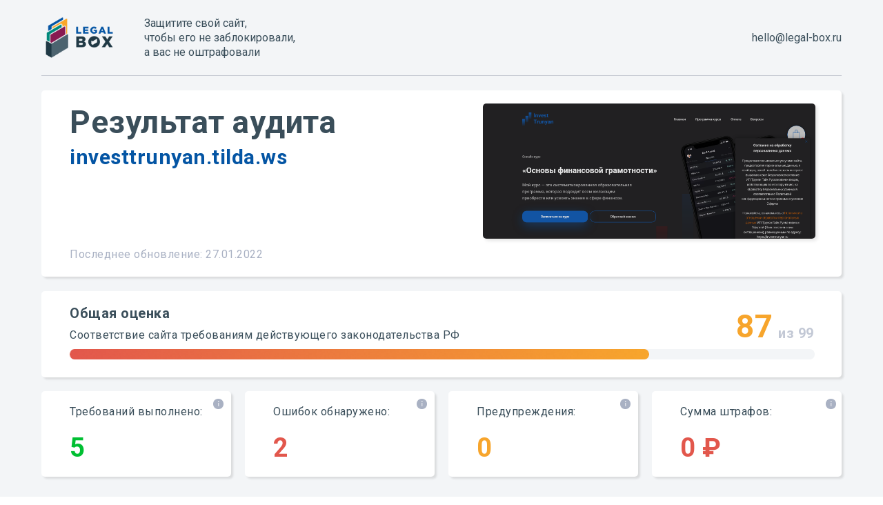

--- FILE ---
content_type: text/html; charset=UTF-8
request_url: https://legal-box.ru/investtrunyan
body_size: 82194
content:
<!DOCTYPE html> <html> <head> <meta charset="utf-8" /> <meta http-equiv="Content-Type" content="text/html; charset=utf-8" /> <meta name="viewport" content="width=device-width, initial-scale=1.0" /> <!--metatextblock--> <title>Результат аудита сайта | https://investtrunyan.tilda.ws/</title> <meta name="description" content="Ознакомьтесь с подробным отчётом о результатах правового аудита вашего сайта" /> <meta property="og:url" content="https://legal-box.ru/investtrunyan" /> <meta property="og:title" content="Результат аудита сайта | https://investtrunyan.tilda.ws/" /> <meta property="og:description" content="Ознакомьтесь с подробным отчётом о результатах правового аудита вашего сайта" /> <meta property="og:type" content="website" /> <meta property="og:image" content="https://static.tildacdn.com/tild3165-6539-4163-a265-343639396437/200.png" /> <link rel="canonical" href="https://legal-box.ru/investtrunyan"> <!--/metatextblock--> <meta name="format-detection" content="telephone=no" /> <meta http-equiv="x-dns-prefetch-control" content="on"> <link rel="dns-prefetch" href="https://ws.tildacdn.com"> <link rel="dns-prefetch" href="https://static.tildacdn.com"> <link rel="shortcut icon" href="https://static.tildacdn.com/tild3938-6261-4935-b733-373866356563/favicon.ico" type="image/x-icon" /> <link rel="apple-touch-icon" href="https://static.tildacdn.com/tild3964-3663-4836-a164-363239316161/200.png"> <link rel="apple-touch-icon" sizes="76x76" href="https://static.tildacdn.com/tild3964-3663-4836-a164-363239316161/200.png"> <link rel="apple-touch-icon" sizes="152x152" href="https://static.tildacdn.com/tild3964-3663-4836-a164-363239316161/200.png"> <link rel="apple-touch-startup-image" href="https://static.tildacdn.com/tild3964-3663-4836-a164-363239316161/200.png"> <meta name="msapplication-TileColor" content="#000000"> <meta name="msapplication-TileImage" content="https://static.tildacdn.com/tild3964-3534-4236-a239-306330306336/200.png"> <!-- Assets --> <script src="https://neo.tildacdn.com/js/tilda-fallback-1.0.min.js" async charset="utf-8"></script> <link rel="stylesheet" href="https://static.tildacdn.com/css/tilda-grid-3.0.min.css" type="text/css" media="all" onerror="this.loaderr='y';"/> <link rel="stylesheet" href="https://static.tildacdn.com/ws/project546654/tilda-blocks-page25154874.min.css?t=1763766369" type="text/css" media="all" onerror="this.loaderr='y';" /> <link rel="preconnect" href="https://fonts.gstatic.com"> <link href="https://fonts.googleapis.com/css2?family=Roboto:wght@300;400;500;700&subset=latin,cyrillic" rel="stylesheet"> <link rel="stylesheet" href="https://static.tildacdn.com/css/tilda-animation-2.0.min.css" type="text/css" media="all" onerror="this.loaderr='y';" /> <link rel="stylesheet" href="https://static.tildacdn.com/css/tilda-popup-1.1.min.css" type="text/css" media="print" onload="this.media='all';" onerror="this.loaderr='y';" /> <noscript><link rel="stylesheet" href="https://static.tildacdn.com/css/tilda-popup-1.1.min.css" type="text/css" media="all" /></noscript> <link rel="stylesheet" href="https://static.tildacdn.com/css/tilda-forms-1.0.min.css" type="text/css" media="all" onerror="this.loaderr='y';" /> <link rel="stylesheet" href="https://static.tildacdn.com/css/tilda-cart-1.0.min.css" type="text/css" media="all" onerror="this.loaderr='y';" /> <link rel="stylesheet" href="https://static.tildacdn.com/css/tilda-menu-widgeticons-1.0.min.css" type="text/css" media="all" onerror="this.loaderr='y';" /> <script nomodule src="https://static.tildacdn.com/js/tilda-polyfill-1.0.min.js" charset="utf-8"></script> <script type="text/javascript">function t_onReady(func) {if(document.readyState!='loading') {func();} else {document.addEventListener('DOMContentLoaded',func);}}
function t_onFuncLoad(funcName,okFunc,time) {if(typeof window[funcName]==='function') {okFunc();} else {setTimeout(function() {t_onFuncLoad(funcName,okFunc,time);},(time||100));}}function t_throttle(fn,threshhold,scope) {return function() {fn.apply(scope||this,arguments);};}function t396_initialScale(t){var e=document.getElementById("rec"+t);if(e){var i=e.querySelector(".t396__artboard");if(i){window.tn_scale_initial_window_width||(window.tn_scale_initial_window_width=document.documentElement.clientWidth);var a=window.tn_scale_initial_window_width,r=[],n,l=i.getAttribute("data-artboard-screens");if(l){l=l.split(",");for(var o=0;o<l.length;o++)r[o]=parseInt(l[o],10)}else r=[320,480,640,960,1200];for(var o=0;o<r.length;o++){var d=r[o];a>=d&&(n=d)}var _="edit"===window.allrecords.getAttribute("data-tilda-mode"),c="center"===t396_getFieldValue(i,"valign",n,r),s="grid"===t396_getFieldValue(i,"upscale",n,r),w=t396_getFieldValue(i,"height_vh",n,r),g=t396_getFieldValue(i,"height",n,r),u=!!window.opr&&!!window.opr.addons||!!window.opera||-1!==navigator.userAgent.indexOf(" OPR/");if(!_&&c&&!s&&!w&&g&&!u){var h=parseFloat((a/n).toFixed(3)),f=[i,i.querySelector(".t396__carrier"),i.querySelector(".t396__filter")],v=Math.floor(parseInt(g,10)*h)+"px",p;i.style.setProperty("--initial-scale-height",v);for(var o=0;o<f.length;o++)f[o].style.setProperty("height","var(--initial-scale-height)");t396_scaleInitial__getElementsToScale(i).forEach((function(t){t.style.zoom=h}))}}}}function t396_scaleInitial__getElementsToScale(t){return t?Array.prototype.slice.call(t.children).filter((function(t){return t&&(t.classList.contains("t396__elem")||t.classList.contains("t396__group"))})):[]}function t396_getFieldValue(t,e,i,a){var r,n=a[a.length-1];if(!(r=i===n?t.getAttribute("data-artboard-"+e):t.getAttribute("data-artboard-"+e+"-res-"+i)))for(var l=0;l<a.length;l++){var o=a[l];if(!(o<=i)&&(r=o===n?t.getAttribute("data-artboard-"+e):t.getAttribute("data-artboard-"+e+"-res-"+o)))break}return r}window.TN_SCALE_INITIAL_VER="1.0",window.tn_scale_initial_window_width=null;</script> <script src="https://static.tildacdn.com/js/jquery-1.10.2.min.js" charset="utf-8" onerror="this.loaderr='y';"></script> <script src="https://static.tildacdn.com/js/tilda-scripts-3.0.min.js" charset="utf-8" defer onerror="this.loaderr='y';"></script> <script src="https://static.tildacdn.com/ws/project546654/tilda-blocks-page25154874.min.js?t=1763766369" charset="utf-8" async onerror="this.loaderr='y';"></script> <script src="https://static.tildacdn.com/js/tilda-lazyload-1.0.min.js" charset="utf-8" async onerror="this.loaderr='y';"></script> <script src="https://static.tildacdn.com/js/tilda-animation-2.0.min.js" charset="utf-8" async onerror="this.loaderr='y';"></script> <script src="https://static.tildacdn.com/js/tilda-menu-1.0.min.js" charset="utf-8" async onerror="this.loaderr='y';"></script> <script src="https://static.tildacdn.com/js/tilda-zero-1.1.min.js" charset="utf-8" async onerror="this.loaderr='y';"></script> <script src="https://static.tildacdn.com/js/tilda-popup-1.0.min.js" charset="utf-8" async onerror="this.loaderr='y';"></script> <script src="https://static.tildacdn.com/js/tilda-forms-1.0.min.js" charset="utf-8" async onerror="this.loaderr='y';"></script> <script src="https://static.tildacdn.com/js/tilda-cart-1.1.min.js" charset="utf-8" async onerror="this.loaderr='y';"></script> <script src="https://static.tildacdn.com/js/tilda-widget-positions-1.0.min.js" charset="utf-8" async onerror="this.loaderr='y';"></script> <script src="https://static.tildacdn.com/js/tilda-submenublocks-1.0.min.js" charset="utf-8" async onerror="this.loaderr='y';"></script> <script src="https://static.tildacdn.com/js/tilda-menu-widgeticons-1.0.min.js" charset="utf-8" async onerror="this.loaderr='y';"></script> <script src="https://static.tildacdn.com/js/tilda-zero-scale-1.0.min.js" charset="utf-8" async onerror="this.loaderr='y';"></script> <script src="https://static.tildacdn.com/js/tilda-zero-tooltip-1.1.min.js" charset="utf-8" async onerror="this.loaderr='y';"></script> <script src="https://static.tildacdn.com/js/tilda-skiplink-1.0.min.js" charset="utf-8" async onerror="this.loaderr='y';"></script> <script src="https://static.tildacdn.com/js/tilda-events-1.0.min.js" charset="utf-8" async onerror="this.loaderr='y';"></script> <!-- nominify begin --><script type="text/javascript">(window.Image ? (new Image()) : document.createElement('img')).src = 'https://vk.com/rtrg?p=VK-RTRG-230283-5nfgR';</script> <!-- Facebook Pixel Code --> <script>
  !function(f,b,e,v,n,t,s)
  {if(f.fbq)return;n=f.fbq=function(){n.callMethod?
  n.callMethod.apply(n,arguments):n.queue.push(arguments)};
  if(!f._fbq)f._fbq=n;n.push=n;n.loaded=!0;n.version='2.0';
  n.queue=[];t=b.createElement(e);t.async=!0;
  t.src=v;s=b.getElementsByTagName(e)[0];
  s.parentNode.insertBefore(t,s)}(window, document,'script',
  'https://connect.facebook.net/en_US/fbevents.js');
  fbq('init', '1875745509356391');
  fbq('track', 'PageView');
</script> <noscript><img height="1" width="1" style="display:none"
  src="https://www.facebook.com/tr?id=1875745509356391&ev=PageView&noscript=1"
/></noscript> <!-- End Facebook Pixel Code --> <script src="//st.yagla.ru/js/y.c.js?h=52f65ebdedabf8ad5fe73384873a5fbf"></script> <!-- Yandex.Metrika counter --> <script type="text/javascript" >
    (function (d, w, c) {
        (w[c] = w[c] || []).push(function() {
            try {
                w.yaCounter47755741 = new Ya.Metrika({
                    id:47755741,
                    clickmap:true,
                    trackLinks:true,
                    accurateTrackBounce:true,
                    webvisor:true,
                    trackHash:true,
                    ecommerce:"dataLayer"
                });
            } catch(e) { }
        });

        var n = d.getElementsByTagName("script")[0],
            s = d.createElement("script"),
            f = function () { n.parentNode.insertBefore(s, n); };
        s.type = "text/javascript";
        s.async = true;
        s.src = "https://mc.yandex.ru/metrika/watch.js";

        if (w.opera == "[object Opera]") {
            d.addEventListener("DOMContentLoaded", f, false);
        } else { f(); }
    })(document, window, "yandex_metrika_callbacks");
</script> <!-- /Yandex.Metrika counter --> <!-- Facebook Pixel Code --> <script>
  !function(f,b,e,v,n,t,s)
  {if(f.fbq)return;n=f.fbq=function(){n.callMethod?
  n.callMethod.apply(n,arguments):n.queue.push(arguments)};
  if(!f._fbq)f._fbq=n;n.push=n;n.loaded=!0;n.version='2.0';
  n.queue=[];t=b.createElement(e);t.async=!0;
  t.src=v;s=b.getElementsByTagName(e)[0];
  s.parentNode.insertBefore(t,s)}(window, document,'script',
  'https://connect.facebook.net/en_US/fbevents.js');
  fbq('init', '1875745509356391');
  fbq('track', 'PageView');
</script> <noscript><img height="1" width="1" style="display:none"
  src="https://www.facebook.com/tr?id=1875745509356391&ev=PageView&noscript=1"
/></noscript> <script>
  fbq('track', 'Lead');
</script> <script>
  fbq('track', 'AddPaymentInfo');
</script> <script>
  fbq('track', 'InitiateCheckout');
</script> <script>
  fbq('track', 'ViewContent');
</script> <script>
  fbq('track', 'Subscribe');
</script> <!-- End Facebook Pixel Code --> <meta name="facebook-domain-verification" content="fq67ewx2ptsrqmi7oxdcovs8frx5n8" /> <!-- Facebook Pixel Code --> <script>
!function(f,b,e,v,n,t,s)
{if(f.fbq)return;n=f.fbq=function(){n.callMethod?
n.callMethod.apply(n,arguments):n.queue.push(arguments)};
if(!f._fbq)f._fbq=n;n.push=n;n.loaded=!0;n.version='2.0';
n.queue=[];t=b.createElement(e);t.async=!0;
t.src=v;s=b.getElementsByTagName(e)[0];
s.parentNode.insertBefore(t,s)}(window, document,'script',
'https://connect.facebook.net/en_US/fbevents.js');
fbq('init', '172438114763693');
fbq('track', 'PageView');
</script> <noscript><img height="1" width="1" style="display:none"
src="https://www.facebook.com/tr?id=172438114763693&ev=PageView&noscript=1"
/></noscript> <!-- End Facebook Pixel Code --> <!-- nominify end --><script type="text/javascript">window.dataLayer=window.dataLayer||[];</script> <!-- Facebook Pixel Code --> <script type="text/javascript" data-tilda-cookie-type="advertising">setTimeout(function(){!function(f,b,e,v,n,t,s)
{if(f.fbq)return;n=f.fbq=function(){n.callMethod?n.callMethod.apply(n,arguments):n.queue.push(arguments)};if(!f._fbq)f._fbq=n;n.push=n;n.loaded=!0;n.version='2.0';n.agent='pltilda';n.queue=[];t=b.createElement(e);t.async=!0;t.src=v;s=b.getElementsByTagName(e)[0];s.parentNode.insertBefore(t,s)}(window,document,'script','https://connect.facebook.net/en_US/fbevents.js');fbq('init','467752280972446');fbq('track','PageView');},2000);</script> <!-- End Facebook Pixel Code --> <script type="text/javascript">(function() {if((/bot|google|yandex|baidu|bing|msn|duckduckbot|teoma|slurp|crawler|spider|robot|crawling|facebook/i.test(navigator.userAgent))===false&&typeof(sessionStorage)!='undefined'&&sessionStorage.getItem('visited')!=='y'&&document.visibilityState){var style=document.createElement('style');style.type='text/css';style.innerHTML='@media screen and (min-width: 980px) {.t-records {opacity: 0;}.t-records_animated {-webkit-transition: opacity ease-in-out .2s;-moz-transition: opacity ease-in-out .2s;-o-transition: opacity ease-in-out .2s;transition: opacity ease-in-out .2s;}.t-records.t-records_visible {opacity: 1;}}';document.getElementsByTagName('head')[0].appendChild(style);function t_setvisRecs(){var alr=document.querySelectorAll('.t-records');Array.prototype.forEach.call(alr,function(el) {el.classList.add("t-records_animated");});setTimeout(function() {Array.prototype.forEach.call(alr,function(el) {el.classList.add("t-records_visible");});sessionStorage.setItem("visited","y");},400);}
document.addEventListener('DOMContentLoaded',t_setvisRecs);}})();</script></head> <body class="t-body" style="margin:0;"> <!--allrecords--> <div id="allrecords" class="t-records" data-hook="blocks-collection-content-node" data-tilda-project-id="546654" data-tilda-page-id="25154874" data-tilda-page-alias="investtrunyan" data-tilda-formskey="2f01adf186dc7725e310fe4ce7b6fd4f" data-tilda-stat-scroll="yes" data-tilda-lazy="yes" data-tilda-root-zone="com" data-tilda-project-headcode="yes" data-tilda-project-country="RU"> <div id="rec406092764" class="r t-rec t-screenmin-980px" style="background-color:#f3f5f7; " data-animationappear="off" data-record-type="815" data-screen-min="980px" data-bg-color="#f3f5f7"> <!-- t815 --> <div id="nav406092764marker"></div> <div id="nav406092764" class="t815 t815__positionfixed " style="background-color: rgba(243,245,247,1); height:110px; " data-bgcolor-hex="#f3f5f7" data-bgcolor-rgba="rgba(243,245,247,1)" data-navmarker="nav406092764marker" data-appearoffset="" data-bgopacity-two="" data-menushadow="" data-menushadow-css="" data-bgopacity="1" data-menu-items-align="right" data-menu="yes"> <div class="t815__maincontainer t815__c12collumns" style="height:110px;"> <div class="t815__leftwrapper" style="padding-left:20px;"> <div class="t815__logo-wrapper t815__logo-wrapper_inlineblock"> <a href="https://legal-box.ru/" target="_blank"> <img class="t815__imglogo t815__imglogomobile"
src="https://static.tildacdn.com/tild6139-3137-4764-b430-303638323038/logo_LegalBox.png"
imgfield="img"
style="max-width: 110px; width: 110px;"
alt=""> </a> </div> <div class="t815__logo-descr t815__logo-descr_inlineblock t-name t-name_xs" field="subtitle"><div style="font-size:16px;" data-customstyle="yes">Защитите свой сайт, <br />чтобы его не заблокировали, <br />а вас не оштрафовали</div></div> </div> <div class="t815__rightwrapper" style="padding-right:20px;"> <div class="t815__text_top t-descr t-descr_xl" field="descr"> <span>hello@legal-box.ru</span> </div> </div> <div class="t815__linewrapper"> <hr
class="t-divider t815__horizontalline"
style="margin: 0 20px 0 20px; background-color:#858c9e; height:1px; opacity:0.4;" data-divider-fieldset="color,opacity,bordersize"> </div> </div> </div> <script>t_onReady(function() {t_onFuncLoad('t815_init',function() {t815_init('406092764');});});</script> <style>#rec406092764 .t-menu__link-item{}@supports (overflow:-webkit-marquee) and (justify-content:inherit){#rec406092764 .t-menu__link-item,#rec406092764 .t-menu__link-item.t-active{opacity:1 !important;}}</style> <style> #rec406092764 .t815__logo{color:#3a4e5a;font-family:'Roboto';}#rec406092764 .t815__logo-descr{font-size:16px;color:#3a4e5a;font-family:'Roboto';font-weight:400;}#rec406092764 .t815__text_top{font-size:16px;color:#3a4e5a;font-family:'Roboto';font-weight:400;}#rec406092764 .t815__text_bottom{font-size:16px;color:#3a4e5a;font-weight:400;}</style> </div> <div id="rec406093487" class="r t-rec" style="background-color:#f3f5f7; " data-animationappear="off" data-record-type="396" data-bg-color="#f3f5f7"> <!-- T396 --> <style>#rec406093487 .t396__artboard {height:691px;background-color:#f3f5f7;overflow:visible;}#rec406093487 .t396__filter {height:691px;}#rec406093487 .t396__carrier{height:691px;background-position:center center;background-attachment:scroll;background-size:cover;background-repeat:no-repeat;}@media screen and (max-width:1199px) {#rec406093487 .t396__artboard,#rec406093487 .t396__filter,#rec406093487 .t396__carrier {height:658px;}#rec406093487 .t396__filter {}#rec406093487 .t396__carrier {background-attachment:scroll;}}@media screen and (max-width:959px) {#rec406093487 .t396__artboard,#rec406093487 .t396__filter,#rec406093487 .t396__carrier {height:920px;}#rec406093487 .t396__filter {}#rec406093487 .t396__carrier {background-attachment:scroll;}}@media screen and (max-width:639px) {#rec406093487 .t396__artboard,#rec406093487 .t396__filter,#rec406093487 .t396__carrier {height:956px;}#rec406093487 .t396__artboard {background-color:#f3f5f7;}#rec406093487 .t396__filter{}#rec406093487 .t396__carrier {background-position:center center;background-attachment:scroll;}}@media screen and (max-width:479px) {#rec406093487 .t396__artboard,#rec406093487 .t396__filter,#rec406093487 .t396__carrier {height:1108px;}#rec406093487 .t396__filter {}#rec406093487 .t396__carrier {background-attachment:scroll;}}#rec406093487 .tn-elem[data-elem-id="1616579411995"]{color:#ffffff;text-align:center;z-index:1;top:301px;left:calc(50% - 600px + 61px);width:190px;height:42px;}#rec406093487 .tn-elem[data-elem-id="1616579411995"] .tn-atom{color:#ffffff;font-size:18px;font-family:'Roboto',Arial,sans-serif;line-height:1.55;font-weight:600;letter-spacing:0.5px;border-width:1px;border-radius:5px;background-color:#00bf32;background-position:center center;border-color:transparent ;border-style:solid ;box-shadow:3px 3px 5px 0px rgba(0,0,0,0.1);--t396-speedhover:0.2s;transition:background-color var(--t396-speedhover,0s) ease-in-out,color var(--t396-speedhover,0s) ease-in-out,border-color var(--t396-speedhover,0s) ease-in-out,box-shadow var(--t396-shadowshoverspeed,0.2s) ease-in-out;}#rec406093487 .tn-elem[data-elem-id="1616579411995"] .tn-atom {-webkit-box-pack:center;-ms-flex-pack:center;justify-content:center;}@media (hover),(min-width:0\0) {#rec406093487 .tn-elem[data-elem-id="1616579411995"] .tn-atom:hover {background-color:#02992a;background-image:none;}}@media screen and (max-width:1199px) {#rec406093487 .tn-elem[data-elem-id="1616579411995"] {top:300px;left:calc(50% - 480px + 61px);}}@media screen and (max-width:959px) {#rec406093487 .tn-elem[data-elem-id="1616579411995"] {top:408px;left:calc(50% - 320px + 61px);}}@media screen and (max-width:639px) {#rec406093487 .tn-elem[data-elem-id="1616579411995"] {top:157px;left:calc(50% - 240px + 61px);}}@media screen and (max-width:479px) {#rec406093487 .tn-elem[data-elem-id="1616579411995"] {top:188px;left:calc(50% - 160px + 61px);}}#rec406093487 .tn-elem[data-elem-id="1616576935405"]{z-index:2;top:131px;left:calc(50% - 600px + 20px);width:1160px;height:270px;}#rec406093487 .tn-elem[data-elem-id="1616576935405"] .tn-atom {border-radius:5px;background-color:#ffffff;background-position:center center;border-color:transparent ;border-style:solid ;box-shadow:3px 3px 3px 0px rgba(0,0,0,0.1);transition:background-color var(--t396-speedhover,0s) ease-in-out,color var(--t396-speedhover,0s) ease-in-out,border-color var(--t396-speedhover,0s) ease-in-out,box-shadow var(--t396-shadowshoverspeed,0.2s) ease-in-out;}@media screen and (max-width:1199px) {#rec406093487 .tn-elem[data-elem-id="1616576935405"] {top:132px;left:calc(50% - 480px + 32px);width:920px;height:269px;}}@media screen and (max-width:959px) {#rec406093487 .tn-elem[data-elem-id="1616576935405"] {top:21px;left:calc(50% - 320px + 20px);width:600px;height:482px;}}@media screen and (max-width:639px) {#rec406093487 .tn-elem[data-elem-id="1616576935405"] {top:21px;left:calc(50% - 240px + 20px);width:440px;height:231px;}}@media screen and (max-width:479px) {#rec406093487 .tn-elem[data-elem-id="1616576935405"] {top:21px;left:calc(50% - 160px + 20px);width:280px;height:287px;}}#rec406093487 .tn-elem[data-elem-id="1616577776062"]{z-index:3;top:567px;left:calc(50% - 600px + 20px);width:275px;height:124px;}#rec406093487 .tn-elem[data-elem-id="1616577776062"] .tn-atom {border-radius:5px;background-color:#ffffff;background-position:center center;border-color:transparent ;border-style:solid ;box-shadow:3px 3px 3px 0px rgba(0,0,0,0.1);transition:background-color var(--t396-speedhover,0s) ease-in-out,color var(--t396-speedhover,0s) ease-in-out,border-color var(--t396-speedhover,0s) ease-in-out,box-shadow var(--t396-shadowshoverspeed,0.2s) ease-in-out;}@media screen and (max-width:1199px) {#rec406093487 .tn-elem[data-elem-id="1616577776062"] {top:533px;left:calc(50% - 480px + 20px);width:215px;}}@media screen and (max-width:959px) {#rec406093487 .tn-elem[data-elem-id="1616577776062"] {top:651px;left:calc(50% - 320px + 20px);width:290px;}}@media screen and (max-width:639px) {#rec406093487 .tn-elem[data-elem-id="1616577776062"] {top:400px;left:calc(50% - 240px + 20px);width:440px;}}@media screen and (max-width:479px) {#rec406093487 .tn-elem[data-elem-id="1616577776062"] {top:553px;left:calc(50% - 160px + 20px);width:280px;height:124px;}}#rec406093487 .tn-elem[data-elem-id="1616577795247"]{z-index:4;top:567px;left:calc(50% - 600px + 315px);width:275px;height:124px;}#rec406093487 .tn-elem[data-elem-id="1616577795247"] .tn-atom {border-radius:5px;background-color:#ffffff;background-position:center center;border-color:transparent ;border-style:solid ;box-shadow:3px 3px 3px 0px rgba(0,0,0,0.1);transition:background-color var(--t396-speedhover,0s) ease-in-out,color var(--t396-speedhover,0s) ease-in-out,border-color var(--t396-speedhover,0s) ease-in-out,box-shadow var(--t396-shadowshoverspeed,0.2s) ease-in-out;}@media screen and (max-width:1199px) {#rec406093487 .tn-elem[data-elem-id="1616577795247"] {top:534px;left:calc(50% - 480px + 255px);width:215px;}}@media screen and (max-width:959px) {#rec406093487 .tn-elem[data-elem-id="1616577795247"] {top:651px;left:calc(50% - 320px + 331px);width:290px;}}@media screen and (max-width:639px) {#rec406093487 .tn-elem[data-elem-id="1616577795247"] {top:544px;left:calc(50% - 240px + 20px);width:440px;}}@media screen and (max-width:479px) {#rec406093487 .tn-elem[data-elem-id="1616577795247"] {top:697px;left:calc(50% - 160px + 20px);width:280px;height:124px;}}#rec406093487 .tn-elem[data-elem-id="1616577806763"]{z-index:5;top:567px;left:calc(50% - 600px + 610px);width:275px;height:124px;}#rec406093487 .tn-elem[data-elem-id="1616577806763"] .tn-atom {border-radius:5px;background-color:#ffffff;background-position:center center;border-color:transparent ;border-style:solid ;box-shadow:3px 3px 3px 0px rgba(0,0,0,0.1);transition:background-color var(--t396-speedhover,0s) ease-in-out,color var(--t396-speedhover,0s) ease-in-out,border-color var(--t396-speedhover,0s) ease-in-out,box-shadow var(--t396-shadowshoverspeed,0.2s) ease-in-out;}@media screen and (max-width:1199px) {#rec406093487 .tn-elem[data-elem-id="1616577806763"] {top:534px;left:calc(50% - 480px + 490px);width:215px;}}@media screen and (max-width:959px) {#rec406093487 .tn-elem[data-elem-id="1616577806763"] {top:796px;left:calc(50% - 320px + 20px);width:290px;}}@media screen and (max-width:639px) {#rec406093487 .tn-elem[data-elem-id="1616577806763"] {top:688px;left:calc(50% - 240px + 20px);width:440px;}}@media screen and (max-width:479px) {#rec406093487 .tn-elem[data-elem-id="1616577806763"] {top:841px;left:calc(50% - 160px + 20px);width:280px;height:124px;}}#rec406093487 .tn-elem[data-elem-id="1616577067288"]{z-index:6;top:422px;left:calc(50% - 600px + 20px);width:1160px;height:125px;}#rec406093487 .tn-elem[data-elem-id="1616577067288"] .tn-atom {border-radius:5px;background-color:#ffffff;background-position:center center;border-color:transparent ;border-style:solid ;box-shadow:3px 3px 3px 0px rgba(0,0,0,0.1);transition:background-color var(--t396-speedhover,0s) ease-in-out,color var(--t396-speedhover,0s) ease-in-out,border-color var(--t396-speedhover,0s) ease-in-out,box-shadow var(--t396-shadowshoverspeed,0.2s) ease-in-out;}@media screen and (max-width:1199px) {#rec406093487 .tn-elem[data-elem-id="1616577067288"] {top:422px;left:calc(50% - 480px + 20px);width:920px;height:92px;}}@media screen and (max-width:959px) {#rec406093487 .tn-elem[data-elem-id="1616577067288"] {top:523px;left:calc(50% - 320px + 20px);width:600px;height:107px;}}@media screen and (max-width:639px) {#rec406093487 .tn-elem[data-elem-id="1616577067288"] {top:272px;left:calc(50% - 240px + 20px);width:440px;height:107px;}}@media screen and (max-width:479px) {#rec406093487 .tn-elem[data-elem-id="1616577067288"] {top:328px;left:calc(50% - 160px + 20px);width:280px;height:205px;}}#rec406093487 .tn-elem[data-elem-id="1616575797512"]{z-index:7;top:150px;left:calc(50% - 600px + 660px);width:482px;height:auto;}#rec406093487 .tn-elem[data-elem-id="1616575797512"] .tn-atom {border-radius:5px;background-position:center center;border-color:transparent ;border-style:solid ;box-shadow:3px 3px 5px 0px rgba(0,0,0,0.1);transition:background-color var(--t396-speedhover,0s) ease-in-out,color var(--t396-speedhover,0s) ease-in-out,border-color var(--t396-speedhover,0s) ease-in-out,box-shadow var(--t396-shadowshoverspeed,0.2s) ease-in-out;}#rec406093487 .tn-elem[data-elem-id="1616575797512"] .tn-atom__img {border-radius:5px;}@media screen and (max-width:1199px) {#rec406093487 .tn-elem[data-elem-id="1616575797512"] {top:150px;left:calc(50% - 480px + 437px);height:auto;}}@media screen and (max-width:959px) {#rec406093487 .tn-elem[data-elem-id="1616575797512"] {top:159px;left:calc(50% - 320px + 61px);height:auto;}}@media screen and (max-width:639px) {#rec406093487 .tn-elem[data-elem-id="1616575797512"] {left:calc(50% - 240px + 3000px);width:1px;height:auto;}#rec406093487 .tn-elem[data-elem-id="1616575797512"] .tn-atom {background-size:cover;opacity:0;}}@media screen and (max-width:479px) {}#rec406093487 .tn-elem[data-elem-id="1616575535470"]{color:#3a4e5a;z-index:9;top:150px;left:calc(50% - 600px + 61px);width:591px;height:auto;}#rec406093487 .tn-elem[data-elem-id="1616575535470"] .tn-atom{color:#3a4e5a;font-size:46px;font-family:'Roboto',Arial,sans-serif;line-height:1.2;font-weight:700;letter-spacing:0.5px;background-position:center center;border-color:transparent ;border-style:solid ;transition:background-color var(--t396-speedhover,0s) ease-in-out,color var(--t396-speedhover,0s) ease-in-out,border-color var(--t396-speedhover,0s) ease-in-out,box-shadow var(--t396-shadowshoverspeed,0.2s) ease-in-out;}@media screen and (max-width:1199px) {#rec406093487 .tn-elem[data-elem-id="1616575535470"] {top:150px;left:calc(50% - 480px + 61px);width:372px;height:auto;}#rec406093487 .tn-elem[data-elem-id="1616575535470"] .tn-atom{font-size:42px;background-size:cover;}}@media screen and (max-width:959px) {#rec406093487 .tn-elem[data-elem-id="1616575535470"] {top:40px;left:calc(50% - 320px + 61px);height:auto;}}@media screen and (max-width:639px) {#rec406093487 .tn-elem[data-elem-id="1616575535470"] {top:40px;left:calc(50% - 240px + 61px);width:408px;height:auto;}#rec406093487 .tn-elem[data-elem-id="1616575535470"] .tn-atom{font-size:40px;background-size:cover;}}@media screen and (max-width:479px) {#rec406093487 .tn-elem[data-elem-id="1616575535470"] {top:40px;left:calc(50% - 160px + 61px);width:202px;height:auto;}#rec406093487 .tn-elem[data-elem-id="1616575535470"] .tn-atom{font-size:38px;background-size:cover;}}#rec406093487 .tn-elem[data-elem-id="1616579033517"]{color:#a9b1c3;z-index:10;top:357px;left:calc(50% - 600px + 61px);width:420px;height:auto;}#rec406093487 .tn-elem[data-elem-id="1616579033517"] .tn-atom{color:#a9b1c3;font-size:16px;font-family:'Roboto',Arial,sans-serif;line-height:1.55;font-weight:400;letter-spacing:0.5px;background-position:center center;border-color:transparent ;border-style:solid ;transition:background-color var(--t396-speedhover,0s) ease-in-out,color var(--t396-speedhover,0s) ease-in-out,border-color var(--t396-speedhover,0s) ease-in-out,box-shadow var(--t396-shadowshoverspeed,0.2s) ease-in-out;}@media screen and (max-width:1199px) {#rec406093487 .tn-elem[data-elem-id="1616579033517"] {top:356px;left:calc(50% - 480px + 61px);height:auto;}}@media screen and (max-width:959px) {#rec406093487 .tn-elem[data-elem-id="1616579033517"] {top:459px;left:calc(50% - 320px + 61px);height:auto;}}@media screen and (max-width:639px) {#rec406093487 .tn-elem[data-elem-id="1616579033517"] {top:208px;left:calc(50% - 240px + 61px);height:auto;}}@media screen and (max-width:479px) {#rec406093487 .tn-elem[data-elem-id="1616579033517"] {top:239px;left:calc(50% - 160px + 61px);width:200px;height:auto;}}#rec406093487 .tn-elem[data-elem-id="1616580792502"]{z-index:11;top:506px;left:calc(50% - 600px + 61px);width:1080px;height:15px;}#rec406093487 .tn-elem[data-elem-id="1616580792502"] .tn-atom {border-radius:30px;background-color:#f3f5f7;background-position:center center;border-color:transparent ;border-style:solid ;transition:background-color var(--t396-speedhover,0s) ease-in-out,color var(--t396-speedhover,0s) ease-in-out,border-color var(--t396-speedhover,0s) ease-in-out,box-shadow var(--t396-shadowshoverspeed,0.2s) ease-in-out;}@media screen and (max-width:1199px) {#rec406093487 .tn-elem[data-elem-id="1616580792502"] {top:375px;left:calc(50% - 480px + 3000px);width:1px;height:1px;}#rec406093487 .tn-elem[data-elem-id="1616580792502"] .tn-atom {background-size:cover;opacity:0;}}@media screen and (max-width:959px) {#rec406093487 .tn-elem[data-elem-id="1616580792502"] {top:607px;left:calc(50% - 320px + 61px);}}@media screen and (max-width:639px) {#rec406093487 .tn-elem[data-elem-id="1616580792502"] {top:356px;left:calc(50% - 240px + 61px);}}@media screen and (max-width:479px) {#rec406093487 .tn-elem[data-elem-id="1616580792502"] {top:412px;left:calc(50% - 160px + 61px);}}#rec406093487 .tn-elem[data-elem-id="1616581305779"]{z-index:12;top:506px;left:calc(50% - 600px + 61px);width:840px;height:15px;}#rec406093487 .tn-elem[data-elem-id="1616581305779"] .tn-atom {border-radius:30px;background-position:center center;background-size:cover;background-repeat:no-repeat;border-color:transparent ;border-style:solid ;transition:background-color var(--t396-speedhover,0s) ease-in-out,color var(--t396-speedhover,0s) ease-in-out,border-color var(--t396-speedhover,0s) ease-in-out,box-shadow var(--t396-shadowshoverspeed,0.2s) ease-in-out;}@media screen and (max-width:1199px) {#rec406093487 .tn-elem[data-elem-id="1616581305779"] {left:calc(50% - 480px + 3000px);width:1px;height:1px;}#rec406093487 .tn-elem[data-elem-id="1616581305779"] .tn-atom {background-size:cover;opacity:0;}}@media screen and (max-width:959px) {#rec406093487 .tn-elem[data-elem-id="1616581305779"] {top:607px;left:calc(50% - 320px + 61px);}}@media screen and (max-width:639px) {#rec406093487 .tn-elem[data-elem-id="1616581305779"] {top:356px;left:calc(50% - 240px + 61px);}}@media screen and (max-width:479px) {#rec406093487 .tn-elem[data-elem-id="1616581305779"] {top:412px;left:calc(50% - 160px + 61px);}}#rec406093487 .tn-elem[data-elem-id="1616582005875"]{color:#a9b1c3;z-index:13;top:471px;left:calc(50% - 600px + 1088px);width:60px;height:auto;}#rec406093487 .tn-elem[data-elem-id="1616582005875"] .tn-atom{color:#a9b1c3;font-size:20px;font-family:'Roboto',Arial,sans-serif;line-height:1.2;font-weight:600;letter-spacing:0.5px;opacity:0.7;background-position:center center;border-color:transparent ;border-style:solid ;transition:background-color var(--t396-speedhover,0s) ease-in-out,color var(--t396-speedhover,0s) ease-in-out,border-color var(--t396-speedhover,0s) ease-in-out,box-shadow var(--t396-shadowshoverspeed,0.2s) ease-in-out;}@media screen and (max-width:1199px) {#rec406093487 .tn-elem[data-elem-id="1616582005875"] {top:471px;left:calc(50% - 480px + 867px);height:auto;}}@media screen and (max-width:959px) {#rec406093487 .tn-elem[data-elem-id="1616582005875"] {top:588px;left:calc(50% - 320px + 545px);height:auto;}}@media screen and (max-width:639px) {#rec406093487 .tn-elem[data-elem-id="1616582005875"] {top:337px;left:calc(50% - 240px + 386px);height:auto;}}@media screen and (max-width:479px) {#rec406093487 .tn-elem[data-elem-id="1616582005875"] {top:478px;left:calc(50% - 160px + 115px);height:auto;}}#rec406093487 .tn-elem[data-elem-id="1616582219069"]{color:#f7a52c;z-index:14;top:446px;left:calc(50% - 600px + 1027px);width:54px;height:auto;}#rec406093487 .tn-elem[data-elem-id="1616582219069"] .tn-atom{color:#f7a52c;font-size:46px;font-family:'Roboto',Arial,sans-serif;line-height:1.2;font-weight:700;letter-spacing:0.5px;background-position:center center;border-color:transparent ;border-style:solid ;transition:background-color var(--t396-speedhover,0s) ease-in-out,color var(--t396-speedhover,0s) ease-in-out,border-color var(--t396-speedhover,0s) ease-in-out,box-shadow var(--t396-shadowshoverspeed,0.2s) ease-in-out;}@media screen and (max-width:1199px) {#rec406093487 .tn-elem[data-elem-id="1616582219069"] {top:451px;left:calc(50% - 480px + 811px);height:auto;}#rec406093487 .tn-elem[data-elem-id="1616582219069"] .tn-atom{font-size:42px;background-size:cover;}}@media screen and (max-width:959px) {#rec406093487 .tn-elem[data-elem-id="1616582219069"] {top:568px;left:calc(50% - 320px + 487px);height:auto;}#rec406093487 .tn-elem[data-elem-id="1616582219069"] .tn-atom{font-size:42px;background-size:cover;}}@media screen and (max-width:639px) {#rec406093487 .tn-elem[data-elem-id="1616582219069"] {top:291px;left:calc(50% - 240px + 391px);height:auto;}#rec406093487 .tn-elem[data-elem-id="1616582219069"] .tn-atom{font-size:40px;background-size:cover;}}@media screen and (max-width:479px) {#rec406093487 .tn-elem[data-elem-id="1616582219069"] {top:459px;left:calc(50% - 160px + 61px);height:auto;}}#rec406093487 .tn-elem[data-elem-id="1616583437494"]{color:#3a4e5a;z-index:15;top:442px;left:calc(50% - 600px + 61px);width:591px;height:auto;}#rec406093487 .tn-elem[data-elem-id="1616583437494"] .tn-atom{color:#3a4e5a;font-size:20px;font-family:'Roboto',Arial,sans-serif;line-height:1.2;font-weight:600;letter-spacing:0.5px;background-position:center center;border-color:transparent ;border-style:solid ;transition:background-color var(--t396-speedhover,0s) ease-in-out,color var(--t396-speedhover,0s) ease-in-out,border-color var(--t396-speedhover,0s) ease-in-out,box-shadow var(--t396-shadowshoverspeed,0.2s) ease-in-out;}@media screen and (max-width:1199px) {#rec406093487 .tn-elem[data-elem-id="1616583437494"] {top:441px;left:calc(50% - 480px + 61px);height:auto;}}@media screen and (max-width:959px) {#rec406093487 .tn-elem[data-elem-id="1616583437494"] {top:543px;left:calc(50% - 320px + 61px);height:auto;}}@media screen and (max-width:639px) {#rec406093487 .tn-elem[data-elem-id="1616583437494"] {top:292px;left:calc(50% - 240px + 61px);width:292px;height:auto;}}@media screen and (max-width:479px) {#rec406093487 .tn-elem[data-elem-id="1616583437494"] {top:348px;left:calc(50% - 160px + 61px);height:auto;}}#rec406093487 .tn-elem[data-elem-id="1616584460627"]{color:#3a4e5a;z-index:16;top:587px;left:calc(50% - 600px + 61px);width:221px;height:auto;}#rec406093487 .tn-elem[data-elem-id="1616584460627"] .tn-atom{color:#3a4e5a;font-size:16px;font-family:'Roboto',Arial,sans-serif;line-height:1.2;font-weight:400;letter-spacing:0.5px;background-position:center center;border-color:transparent ;border-style:solid ;transition:background-color var(--t396-speedhover,0s) ease-in-out,color var(--t396-speedhover,0s) ease-in-out,border-color var(--t396-speedhover,0s) ease-in-out,box-shadow var(--t396-shadowshoverspeed,0.2s) ease-in-out;}@media screen and (max-width:1199px) {#rec406093487 .tn-elem[data-elem-id="1616584460627"] {top:554px;left:calc(50% - 480px + 61px);width:161px;height:auto;}#rec406093487 .tn-elem[data-elem-id="1616584460627"] .tn-atom{font-size:16px;background-size:cover;}}@media screen and (max-width:959px) {#rec406093487 .tn-elem[data-elem-id="1616584460627"] {top:671px;left:calc(50% - 320px + 61px);height:auto;}}@media screen and (max-width:639px) {#rec406093487 .tn-elem[data-elem-id="1616584460627"] {top:420px;left:calc(50% - 240px + 61px);width:351px;height:auto;}}@media screen and (max-width:479px) {#rec406093487 .tn-elem[data-elem-id="1616584460627"] {top:573px;left:calc(50% - 160px + 61px);width:212px;height:auto;}}#rec406093487 .tn-elem[data-elem-id="1616584783063"]{color:#a9b1c3;z-index:17;top:644px;left:calc(50% - 600px + 94px);width:80px;height:auto;}#rec406093487 .tn-elem[data-elem-id="1616584783063"] .tn-atom{color:#a9b1c3;font-size:20px;font-family:'Roboto',Arial,sans-serif;line-height:1.2;font-weight:600;letter-spacing:0.5px;opacity:0.7;background-position:center center;border-color:transparent ;border-style:solid ;transition:background-color var(--t396-speedhover,0s) ease-in-out,color var(--t396-speedhover,0s) ease-in-out,border-color var(--t396-speedhover,0s) ease-in-out,box-shadow var(--t396-shadowshoverspeed,0.2s) ease-in-out;}@media screen and (max-width:1199px) {#rec406093487 .tn-elem[data-elem-id="1616584783063"] {top:611px;left:calc(50% - 480px + 84px);height:auto;}}@media screen and (max-width:959px) {#rec406093487 .tn-elem[data-elem-id="1616584783063"] {top:728px;left:calc(50% - 320px + 84px);height:auto;}}@media screen and (max-width:639px) {#rec406093487 .tn-elem[data-elem-id="1616584783063"] {top:477px;left:calc(50% - 240px + 91px);height:auto;}}@media screen and (max-width:479px) {#rec406093487 .tn-elem[data-elem-id="1616584783063"] {top:630px;left:calc(50% - 160px + 91px);height:auto;}}#rec406093487 .tn-elem[data-elem-id="1616584783076"]{color:#00bf32;z-index:19;top:627px;left:calc(50% - 600px + 61px);width:28px;height:auto;}#rec406093487 .tn-elem[data-elem-id="1616584783076"] .tn-atom{color:#00bf32;font-size:38px;font-family:'Roboto',Arial,sans-serif;line-height:1.2;font-weight:700;letter-spacing:0.5px;background-position:center center;border-color:transparent ;border-style:solid ;transition:background-color var(--t396-speedhover,0s) ease-in-out,color var(--t396-speedhover,0s) ease-in-out,border-color var(--t396-speedhover,0s) ease-in-out,box-shadow var(--t396-shadowshoverspeed,0.2s) ease-in-out;}@media screen and (max-width:1199px) {#rec406093487 .tn-elem[data-elem-id="1616584783076"] {top:611px;left:calc(50% - 480px + 61px);width:18px;height:auto;}#rec406093487 .tn-elem[data-elem-id="1616584783076"] .tn-atom{font-size:20px;background-size:cover;}}@media screen and (max-width:959px) {#rec406093487 .tn-elem[data-elem-id="1616584783076"] {top:728px;left:calc(50% - 320px + 61px);height:auto;}}@media screen and (max-width:639px) {#rec406093487 .tn-elem[data-elem-id="1616584783076"] {top:459px;left:calc(50% - 240px + 61px);height:auto;}#rec406093487 .tn-elem[data-elem-id="1616584783076"] .tn-atom{font-size:40px;background-size:cover;}}@media screen and (max-width:479px) {#rec406093487 .tn-elem[data-elem-id="1616584783076"] {top:612px;left:calc(50% - 160px + 61px);height:auto;}}#rec406093487 .tn-elem[data-elem-id="1616585422559"]{color:#3a4e5a;z-index:20;top:587px;left:calc(50% - 600px + 356px);width:221px;height:auto;}#rec406093487 .tn-elem[data-elem-id="1616585422559"] .tn-atom{color:#3a4e5a;font-size:16px;font-family:'Roboto',Arial,sans-serif;line-height:1.2;font-weight:400;letter-spacing:0.5px;background-position:center center;border-color:transparent ;border-style:solid ;transition:background-color var(--t396-speedhover,0s) ease-in-out,color var(--t396-speedhover,0s) ease-in-out,border-color var(--t396-speedhover,0s) ease-in-out,box-shadow var(--t396-shadowshoverspeed,0.2s) ease-in-out;}@media screen and (max-width:1199px) {#rec406093487 .tn-elem[data-elem-id="1616585422559"] {top:554px;left:calc(50% - 480px + 296px);width:130px;height:auto;}#rec406093487 .tn-elem[data-elem-id="1616585422559"] .tn-atom{font-size:16px;background-size:cover;}}@media screen and (max-width:959px) {#rec406093487 .tn-elem[data-elem-id="1616585422559"] {top:671px;left:calc(50% - 320px + 372px);height:auto;}}@media screen and (max-width:639px) {#rec406093487 .tn-elem[data-elem-id="1616585422559"] {top:564px;left:calc(50% - 240px + 61px);width:330px;height:auto;}}@media screen and (max-width:479px) {#rec406093487 .tn-elem[data-elem-id="1616585422559"] {top:717px;left:calc(50% - 160px + 61px);width:190px;height:auto;}}#rec406093487 .tn-elem[data-elem-id="1616585422564"]{color:#a9b1c3;z-index:21;top:644px;left:calc(50% - 600px + 389px);width:80px;height:auto;}#rec406093487 .tn-elem[data-elem-id="1616585422564"] .tn-atom{color:#a9b1c3;font-size:20px;font-family:'Roboto',Arial,sans-serif;line-height:1.2;font-weight:600;letter-spacing:0.5px;opacity:0.7;background-position:center center;border-color:transparent ;border-style:solid ;transition:background-color var(--t396-speedhover,0s) ease-in-out,color var(--t396-speedhover,0s) ease-in-out,border-color var(--t396-speedhover,0s) ease-in-out,box-shadow var(--t396-shadowshoverspeed,0.2s) ease-in-out;}@media screen and (max-width:1199px) {#rec406093487 .tn-elem[data-elem-id="1616585422564"] {top:611px;left:calc(50% - 480px + 319px);height:auto;}}@media screen and (max-width:959px) {#rec406093487 .tn-elem[data-elem-id="1616585422564"] {top:728px;left:calc(50% - 320px + 395px);height:auto;}}@media screen and (max-width:639px) {#rec406093487 .tn-elem[data-elem-id="1616585422564"] {top:621px;left:calc(50% - 240px + 91px);height:auto;}}@media screen and (max-width:479px) {#rec406093487 .tn-elem[data-elem-id="1616585422564"] {top:774px;left:calc(50% - 160px + 91px);height:auto;}}#rec406093487 .tn-elem[data-elem-id="1616585422568"]{color:#e2574c;z-index:23;top:627px;left:calc(50% - 600px + 356px);width:28px;height:auto;}#rec406093487 .tn-elem[data-elem-id="1616585422568"] .tn-atom{color:#e2574c;font-size:38px;font-family:'Roboto',Arial,sans-serif;line-height:1.2;font-weight:700;letter-spacing:0.5px;background-position:center center;border-color:transparent ;border-style:solid ;transition:background-color var(--t396-speedhover,0s) ease-in-out,color var(--t396-speedhover,0s) ease-in-out,border-color var(--t396-speedhover,0s) ease-in-out,box-shadow var(--t396-shadowshoverspeed,0.2s) ease-in-out;}@media screen and (max-width:1199px) {#rec406093487 .tn-elem[data-elem-id="1616585422568"] {top:611px;left:calc(50% - 480px + 296px);width:18px;height:auto;}#rec406093487 .tn-elem[data-elem-id="1616585422568"] .tn-atom{font-size:20px;background-size:cover;}}@media screen and (max-width:959px) {#rec406093487 .tn-elem[data-elem-id="1616585422568"] {top:728px;left:calc(50% - 320px + 372px);height:auto;}}@media screen and (max-width:639px) {#rec406093487 .tn-elem[data-elem-id="1616585422568"] {top:603px;left:calc(50% - 240px + 61px);height:auto;}#rec406093487 .tn-elem[data-elem-id="1616585422568"] .tn-atom{font-size:40px;background-size:cover;}}@media screen and (max-width:479px) {#rec406093487 .tn-elem[data-elem-id="1616585422568"] {top:756px;left:calc(50% - 160px + 61px);height:auto;}}#rec406093487 .tn-elem[data-elem-id="1616585436665"]{color:#3a4e5a;z-index:24;top:587px;left:calc(50% - 600px + 651px);width:221px;height:auto;}#rec406093487 .tn-elem[data-elem-id="1616585436665"] .tn-atom{color:#3a4e5a;font-size:16px;font-family:'Roboto',Arial,sans-serif;line-height:1.2;font-weight:400;letter-spacing:0.5px;background-position:center center;border-color:transparent ;border-style:solid ;transition:background-color var(--t396-speedhover,0s) ease-in-out,color var(--t396-speedhover,0s) ease-in-out,border-color var(--t396-speedhover,0s) ease-in-out,box-shadow var(--t396-shadowshoverspeed,0.2s) ease-in-out;}@media screen and (max-width:1199px) {#rec406093487 .tn-elem[data-elem-id="1616585436665"] {top:554px;left:calc(50% - 480px + 531px);width:161px;height:auto;}#rec406093487 .tn-elem[data-elem-id="1616585436665"] .tn-atom{font-size:16px;background-size:cover;}}@media screen and (max-width:959px) {#rec406093487 .tn-elem[data-elem-id="1616585436665"] {top:816px;left:calc(50% - 320px + 61px);height:auto;}}@media screen and (max-width:639px) {#rec406093487 .tn-elem[data-elem-id="1616585436665"] {top:708px;left:calc(50% - 240px + 61px);width:332px;height:auto;}}@media screen and (max-width:479px) {#rec406093487 .tn-elem[data-elem-id="1616585436665"] {top:861px;left:calc(50% - 160px + 61px);width:202px;height:auto;}}#rec406093487 .tn-elem[data-elem-id="1616585436670"]{color:#a9b1c3;z-index:25;top:644px;left:calc(50% - 600px + 684px);width:80px;height:auto;}#rec406093487 .tn-elem[data-elem-id="1616585436670"] .tn-atom{color:#a9b1c3;font-size:20px;font-family:'Roboto',Arial,sans-serif;line-height:1.2;font-weight:600;letter-spacing:0.5px;opacity:0.7;background-position:center center;border-color:transparent ;border-style:solid ;transition:background-color var(--t396-speedhover,0s) ease-in-out,color var(--t396-speedhover,0s) ease-in-out,border-color var(--t396-speedhover,0s) ease-in-out,box-shadow var(--t396-shadowshoverspeed,0.2s) ease-in-out;}@media screen and (max-width:1199px) {#rec406093487 .tn-elem[data-elem-id="1616585436670"] {top:611px;left:calc(50% - 480px + 554px);height:auto;}}@media screen and (max-width:959px) {#rec406093487 .tn-elem[data-elem-id="1616585436670"] {top:873px;left:calc(50% - 320px + 84px);height:auto;}}@media screen and (max-width:639px) {#rec406093487 .tn-elem[data-elem-id="1616585436670"] {top:765px;left:calc(50% - 240px + 91px);height:auto;}}@media screen and (max-width:479px) {#rec406093487 .tn-elem[data-elem-id="1616585436670"] {top:918px;left:calc(50% - 160px + 91px);height:auto;}}#rec406093487 .tn-elem[data-elem-id="1616585436674"]{color:#f7a52c;z-index:27;top:627px;left:calc(50% - 600px + 651px);width:28px;height:auto;}#rec406093487 .tn-elem[data-elem-id="1616585436674"] .tn-atom{color:#f7a52c;font-size:38px;font-family:'Roboto',Arial,sans-serif;line-height:1.2;font-weight:700;letter-spacing:0.5px;background-position:center center;border-color:transparent ;border-style:solid ;transition:background-color var(--t396-speedhover,0s) ease-in-out,color var(--t396-speedhover,0s) ease-in-out,border-color var(--t396-speedhover,0s) ease-in-out,box-shadow var(--t396-shadowshoverspeed,0.2s) ease-in-out;}@media screen and (max-width:1199px) {#rec406093487 .tn-elem[data-elem-id="1616585436674"] {top:611px;left:calc(50% - 480px + 531px);width:18px;height:auto;}#rec406093487 .tn-elem[data-elem-id="1616585436674"] .tn-atom{font-size:20px;background-size:cover;}}@media screen and (max-width:959px) {#rec406093487 .tn-elem[data-elem-id="1616585436674"] {top:873px;left:calc(50% - 320px + 61px);height:auto;}}@media screen and (max-width:639px) {#rec406093487 .tn-elem[data-elem-id="1616585436674"] {top:747px;left:calc(50% - 240px + 61px);height:auto;}#rec406093487 .tn-elem[data-elem-id="1616585436674"] .tn-atom{font-size:40px;background-size:cover;}}@media screen and (max-width:479px) {#rec406093487 .tn-elem[data-elem-id="1616585436674"] {top:900px;left:calc(50% - 160px + 61px);height:auto;}}#rec406093487 .tn-elem[data-elem-id="1616585816392"]{z-index:28;top:567px;left:calc(50% - 600px + 905px);width:275px;height:124px;}#rec406093487 .tn-elem[data-elem-id="1616585816392"] .tn-atom {border-radius:5px;background-color:#ffffff;background-position:center center;border-color:transparent ;border-style:solid ;box-shadow:3px 3px 3px 0px rgba(0,0,0,0.1);transition:background-color var(--t396-speedhover,0s) ease-in-out,color var(--t396-speedhover,0s) ease-in-out,border-color var(--t396-speedhover,0s) ease-in-out,box-shadow var(--t396-shadowshoverspeed,0.2s) ease-in-out;}@media screen and (max-width:1199px) {#rec406093487 .tn-elem[data-elem-id="1616585816392"] {top:534px;left:calc(50% - 480px + 725px);width:215px;}}@media screen and (max-width:959px) {#rec406093487 .tn-elem[data-elem-id="1616585816392"] {top:796px;left:calc(50% - 320px + 331px);width:290px;}}@media screen and (max-width:639px) {#rec406093487 .tn-elem[data-elem-id="1616585816392"] {top:832px;left:calc(50% - 240px + 20px);width:440px;}}@media screen and (max-width:479px) {#rec406093487 .tn-elem[data-elem-id="1616585816392"] {top:985px;left:calc(50% - 160px + 20px);width:280px;height:124px;}}#rec406093487 .tn-elem[data-elem-id="1616585816398"]{color:#3a4e5a;z-index:29;top:587px;left:calc(50% - 600px + 946px);width:221px;height:auto;}#rec406093487 .tn-elem[data-elem-id="1616585816398"] .tn-atom{color:#3a4e5a;font-size:16px;font-family:'Roboto',Arial,sans-serif;line-height:1.2;font-weight:400;letter-spacing:0.5px;background-position:center center;border-color:transparent ;border-style:solid ;transition:background-color var(--t396-speedhover,0s) ease-in-out,color var(--t396-speedhover,0s) ease-in-out,border-color var(--t396-speedhover,0s) ease-in-out,box-shadow var(--t396-shadowshoverspeed,0.2s) ease-in-out;}@media screen and (max-width:1199px) {#rec406093487 .tn-elem[data-elem-id="1616585816398"] {top:554px;left:calc(50% - 480px + 766px);width:120px;height:auto;}#rec406093487 .tn-elem[data-elem-id="1616585816398"] .tn-atom{font-size:16px;background-size:cover;}}@media screen and (max-width:959px) {#rec406093487 .tn-elem[data-elem-id="1616585816398"] {top:816px;left:calc(50% - 320px + 372px);height:auto;}}@media screen and (max-width:639px) {#rec406093487 .tn-elem[data-elem-id="1616585816398"] {top:852px;left:calc(50% - 240px + 61px);width:330px;height:auto;}}@media screen and (max-width:479px) {#rec406093487 .tn-elem[data-elem-id="1616585816398"] {top:1005px;left:calc(50% - 160px + 61px);width:200px;height:auto;}}#rec406093487 .tn-elem[data-elem-id="1616585816406"]{color:#e2574c;z-index:30;top:627px;left:calc(50% - 600px + 946px);width:230px;height:auto;}#rec406093487 .tn-elem[data-elem-id="1616585816406"] .tn-atom{color:#e2574c;font-size:38px;font-family:'Roboto',Arial,sans-serif;line-height:1.2;font-weight:700;letter-spacing:0.5px;background-position:center center;border-color:transparent ;border-style:solid ;transition:background-color var(--t396-speedhover,0s) ease-in-out,color var(--t396-speedhover,0s) ease-in-out,border-color var(--t396-speedhover,0s) ease-in-out,box-shadow var(--t396-shadowshoverspeed,0.2s) ease-in-out;}@media screen and (max-width:1199px) {#rec406093487 .tn-elem[data-elem-id="1616585816406"] {top:611px;left:calc(50% - 480px + 766px);height:auto;}#rec406093487 .tn-elem[data-elem-id="1616585816406"] .tn-atom{font-size:20px;background-size:cover;}}@media screen and (max-width:959px) {#rec406093487 .tn-elem[data-elem-id="1616585816406"] {top:873px;left:calc(50% - 320px + 372px);height:auto;}}@media screen and (max-width:639px) {#rec406093487 .tn-elem[data-elem-id="1616585816406"] {top:891px;left:calc(50% - 240px + 61px);height:auto;}#rec406093487 .tn-elem[data-elem-id="1616585816406"] .tn-atom{font-size:40px;background-size:cover;}}@media screen and (max-width:479px) {#rec406093487 .tn-elem[data-elem-id="1616585816406"] {top:1044px;left:calc(50% - 160px + 61px);height:auto;}}#rec406093487 .tn-elem[data-elem-id="1616585816410"]{color:#3a4e5a;z-index:31;top:578px;left:calc(50% - 600px + 1157px);width:15px;height:auto;}#rec406093487 .tn-elem[data-elem-id="1616585816410"] .tn-atom{color:#3a4e5a;font-size:16px;font-family:'Roboto',Arial,sans-serif;line-height:1.2;font-weight:400;letter-spacing:0.5px;background-color:#a9b1c3;background-position:center center;border-color:transparent ;border-style:solid ;transition:background-color var(--t396-speedhover,0s) ease-in-out,color var(--t396-speedhover,0s) ease-in-out,border-color var(--t396-speedhover,0s) ease-in-out,box-shadow var(--t396-shadowshoverspeed,0.2s) ease-in-out;}#rec406093487 .tn-elem[data-elem-id="1616585816410"] .tn-atom__tip{background-color:#ffffff;border-radius:5px;box-shadow:0px 0px 10px 0px rgba(0,0,0,0.3);width:275px;}.t396__tooltip-portal .tn-atom__tip[data-element-id="1616585816410"][data-rec-id="406093487"]{background-color:#ffffff;border-radius:5px;box-shadow:0px 0px 10px 0px rgba(0,0,0,0.3);width:275px;color:#3a4e5a;font-size:16px;font-family:'Roboto',Arial,sans-serif;line-height:1.2;font-weight:400;letter-spacing:0.5px;z-index:10000000;}@media screen and (max-width:1199px) {#rec406093487 .tn-elem[data-elem-id="1616585816410"] {top:544px;left:calc(50% - 480px + 915px);height:auto;}}@media screen and (max-width:959px) {#rec406093487 .tn-elem[data-elem-id="1616585816410"] {top:806px;left:calc(50% - 320px + 596px);height:auto;}}@media screen and (max-width:639px) {#rec406093487 .tn-elem[data-elem-id="1616585816410"] {top:842px;left:calc(50% - 240px + 435px);height:auto;}}@media screen and (max-width:479px) {#rec406093487 .tn-elem[data-elem-id="1616585816410"] {top:995px;left:calc(50% - 160px + 275px);height:auto;}}#rec406093487 .tn-elem[data-elem-id="1616586420716"]{color:#a9b1c3;z-index:32;top:485px;left:calc(50% - 600px + 960px);width:80px;height:auto;}#rec406093487 .tn-elem[data-elem-id="1616586420716"] .tn-atom{color:#a9b1c3;font-size:20px;font-family:'Roboto',Arial,sans-serif;line-height:1.2;font-weight:600;letter-spacing:0.5px;opacity:0.7;background-position:center center;border-color:transparent ;border-style:solid ;transition:background-color var(--t396-speedhover,0s) ease-in-out,color var(--t396-speedhover,0s) ease-in-out,border-color var(--t396-speedhover,0s) ease-in-out,box-shadow var(--t396-shadowshoverspeed,0.2s) ease-in-out;}@media screen and (max-width:1199px) {}@media screen and (max-width:959px) {}@media screen and (max-width:639px) {}@media screen and (max-width:479px) {}#rec406093487 .tn-elem[data-elem-id="1616580586193"]{color:#3a4e5a;z-index:33;top:476px;left:calc(50% - 600px + 61px);width:591px;height:auto;}#rec406093487 .tn-elem[data-elem-id="1616580586193"] .tn-atom{color:#3a4e5a;font-size:16px;font-family:'Roboto',Arial,sans-serif;line-height:1.2;font-weight:400;letter-spacing:0.5px;background-position:center center;border-color:transparent ;border-style:solid ;transition:background-color var(--t396-speedhover,0s) ease-in-out,color var(--t396-speedhover,0s) ease-in-out,border-color var(--t396-speedhover,0s) ease-in-out,box-shadow var(--t396-shadowshoverspeed,0.2s) ease-in-out;}@media screen and (max-width:1199px) {#rec406093487 .tn-elem[data-elem-id="1616580586193"] {top:475px;left:calc(50% - 480px + 61px);height:auto;}}@media screen and (max-width:959px) {#rec406093487 .tn-elem[data-elem-id="1616580586193"] {top:577px;left:calc(50% - 320px + 61px);width:332px;height:auto;}#rec406093487 .tn-elem[data-elem-id="1616580586193"] .tn-atom{font-size:16px;background-size:cover;}}@media screen and (max-width:639px) {#rec406093487 .tn-elem[data-elem-id="1616580586193"] {top:326px;left:calc(50% - 240px + 61px);height:auto;}}@media screen and (max-width:479px) {#rec406093487 .tn-elem[data-elem-id="1616580586193"] {top:382px;left:calc(50% - 160px + 61px);width:242px;height:auto;}}#rec406093487 .tn-elem[data-elem-id="1617227279078"]{color:#3a4e5a;z-index:34;top:578px;left:calc(50% - 600px + 269px);width:15px;height:auto;}#rec406093487 .tn-elem[data-elem-id="1617227279078"] .tn-atom{color:#3a4e5a;font-size:16px;font-family:'Roboto',Arial,sans-serif;line-height:1.2;font-weight:400;letter-spacing:0.5px;background-color:#a9b1c3;background-position:center center;border-color:transparent ;border-style:solid ;transition:background-color var(--t396-speedhover,0s) ease-in-out,color var(--t396-speedhover,0s) ease-in-out,border-color var(--t396-speedhover,0s) ease-in-out,box-shadow var(--t396-shadowshoverspeed,0.2s) ease-in-out;}#rec406093487 .tn-elem[data-elem-id="1617227279078"] .tn-atom__tip{background-color:#ffffff;border-radius:5px;box-shadow:0px 0px 10px 0px rgba(0,0,0,0.3);width:275px;}.t396__tooltip-portal .tn-atom__tip[data-element-id="1617227279078"][data-rec-id="406093487"]{background-color:#ffffff;border-radius:5px;box-shadow:0px 0px 10px 0px rgba(0,0,0,0.3);width:275px;color:#3a4e5a;font-size:16px;font-family:'Roboto',Arial,sans-serif;line-height:1.2;font-weight:400;letter-spacing:0.5px;z-index:10000000;}@media screen and (max-width:1199px) {#rec406093487 .tn-elem[data-elem-id="1617227279078"] {top:544px;left:calc(50% - 480px + 210px);height:auto;}}@media screen and (max-width:959px) {#rec406093487 .tn-elem[data-elem-id="1617227279078"] {top:661px;left:calc(50% - 320px + 285px);height:auto;}}@media screen and (max-width:639px) {#rec406093487 .tn-elem[data-elem-id="1617227279078"] {top:410px;left:calc(50% - 240px + 436px);height:auto;}}@media screen and (max-width:479px) {#rec406093487 .tn-elem[data-elem-id="1617227279078"] {top:563px;left:calc(50% - 160px + 275px);height:auto;}}#rec406093487 .tn-elem[data-elem-id="1617227344543"]{color:#3a4e5a;z-index:35;top:578px;left:calc(50% - 600px + 564px);width:15px;height:auto;}#rec406093487 .tn-elem[data-elem-id="1617227344543"] .tn-atom{color:#3a4e5a;font-size:16px;font-family:'Roboto',Arial,sans-serif;line-height:1.2;font-weight:400;letter-spacing:0.5px;background-color:#a9b1c3;background-position:center center;border-color:transparent ;border-style:solid ;transition:background-color var(--t396-speedhover,0s) ease-in-out,color var(--t396-speedhover,0s) ease-in-out,border-color var(--t396-speedhover,0s) ease-in-out,box-shadow var(--t396-shadowshoverspeed,0.2s) ease-in-out;}#rec406093487 .tn-elem[data-elem-id="1617227344543"] .tn-atom__tip{background-color:#ffffff;border-radius:5px;box-shadow:0px 0px 10px 0px rgba(0,0,0,0.3);width:275px;}.t396__tooltip-portal .tn-atom__tip[data-element-id="1617227344543"][data-rec-id="406093487"]{background-color:#ffffff;border-radius:5px;box-shadow:0px 0px 10px 0px rgba(0,0,0,0.3);width:275px;color:#3a4e5a;font-size:16px;font-family:'Roboto',Arial,sans-serif;line-height:1.2;font-weight:400;letter-spacing:0.5px;z-index:10000000;}@media screen and (max-width:1199px) {#rec406093487 .tn-elem[data-elem-id="1617227344543"] {top:544px;left:calc(50% - 480px + 445px);height:auto;}}@media screen and (max-width:959px) {#rec406093487 .tn-elem[data-elem-id="1617227344543"] {top:661px;left:calc(50% - 320px + 596px);height:auto;}}@media screen and (max-width:639px) {#rec406093487 .tn-elem[data-elem-id="1617227344543"] {top:554px;left:calc(50% - 240px + 435px);height:auto;}}@media screen and (max-width:479px) {#rec406093487 .tn-elem[data-elem-id="1617227344543"] {top:707px;left:calc(50% - 160px + 275px);height:auto;}}#rec406093487 .tn-elem[data-elem-id="1617227574070"]{color:#3a4e5a;z-index:36;top:578px;left:calc(50% - 600px + 859px);width:15px;height:auto;}#rec406093487 .tn-elem[data-elem-id="1617227574070"] .tn-atom{color:#3a4e5a;font-size:16px;font-family:'Roboto',Arial,sans-serif;line-height:1.2;font-weight:400;letter-spacing:0.5px;background-color:#a9b1c3;background-position:center center;border-color:transparent ;border-style:solid ;transition:background-color var(--t396-speedhover,0s) ease-in-out,color var(--t396-speedhover,0s) ease-in-out,border-color var(--t396-speedhover,0s) ease-in-out,box-shadow var(--t396-shadowshoverspeed,0.2s) ease-in-out;}#rec406093487 .tn-elem[data-elem-id="1617227574070"] .tn-atom__tip{background-color:#ffffff;border-radius:5px;box-shadow:0px 0px 10px 0px rgba(0,0,0,0.3);width:275px;}.t396__tooltip-portal .tn-atom__tip[data-element-id="1617227574070"][data-rec-id="406093487"]{background-color:#ffffff;border-radius:5px;box-shadow:0px 0px 10px 0px rgba(0,0,0,0.3);width:275px;color:#3a4e5a;font-size:16px;font-family:'Roboto',Arial,sans-serif;line-height:1.2;font-weight:400;letter-spacing:0.5px;z-index:10000000;}@media screen and (max-width:1199px) {#rec406093487 .tn-elem[data-elem-id="1617227574070"] {top:544px;left:calc(50% - 480px + 680px);height:auto;}}@media screen and (max-width:959px) {#rec406093487 .tn-elem[data-elem-id="1617227574070"] {top:806px;left:calc(50% - 320px + 285px);height:auto;}}@media screen and (max-width:639px) {#rec406093487 .tn-elem[data-elem-id="1617227574070"] {top:698px;left:calc(50% - 240px + 435px);height:auto;}}@media screen and (max-width:479px) {#rec406093487 .tn-elem[data-elem-id="1617227574070"] {top:851px;left:calc(50% - 160px + 275px);height:auto;}}#rec406093487 .tn-elem[data-elem-id="1642523767315"]{color:#3a4e5a;z-index:37;top:210px;left:calc(50% - 600px + 61px);width:591px;height:auto;}#rec406093487 .tn-elem[data-elem-id="1642523767315"] .tn-atom{color:#3a4e5a;font-size:30px;font-family:'Roboto',Arial,sans-serif;line-height:1.2;font-weight:700;letter-spacing:0.5px;background-position:center center;border-color:transparent ;border-style:solid ;transition:background-color var(--t396-speedhover,0s) ease-in-out,color var(--t396-speedhover,0s) ease-in-out,border-color var(--t396-speedhover,0s) ease-in-out,box-shadow var(--t396-shadowshoverspeed,0.2s) ease-in-out;}@media screen and (max-width:1199px) {#rec406093487 .tn-elem[data-elem-id="1642523767315"] {top:205px;left:calc(50% - 480px + 61px);width:372px;height:auto;}#rec406093487 .tn-elem[data-elem-id="1642523767315"] .tn-atom{font-size:30px;background-size:cover;}}@media screen and (max-width:959px) {#rec406093487 .tn-elem[data-elem-id="1642523767315"] {top:95px;left:calc(50% - 320px + 61px);height:auto;}}@media screen and (max-width:639px) {#rec406093487 .tn-elem[data-elem-id="1642523767315"] {top:93px;left:calc(50% - 240px + 61px);width:408px;height:auto;}#rec406093487 .tn-elem[data-elem-id="1642523767315"] .tn-atom{font-size:30px;background-size:cover;}}@media screen and (max-width:479px) {#rec406093487 .tn-elem[data-elem-id="1642523767315"] {top:136px;left:calc(50% - 160px + 61px);width:202px;height:auto;}#rec406093487 .tn-elem[data-elem-id="1642523767315"] .tn-atom{font-size:22px;background-size:cover;}}</style> <div class='t396'> <div class="t396__artboard" data-artboard-recid="406093487" data-artboard-screens="320,480,640,960,1200" data-artboard-height="691" data-artboard-valign="center" data-artboard-upscale="grid" data-artboard-ovrflw="visible" data-artboard-height-res-320="1108" data-artboard-height-res-480="956" data-artboard-height-res-640="920" data-artboard-height-res-960="658"> <div class="t396__carrier" data-artboard-recid="406093487"></div> <div class="t396__filter" data-artboard-recid="406093487"></div> <div class='t396__elem tn-elem tn-elem__4060934871616579411995' data-elem-id='1616579411995' data-elem-type='button' data-field-top-value="301" data-field-left-value="61" data-field-height-value="42" data-field-width-value="190" data-field-axisy-value="top" data-field-axisx-value="left" data-field-container-value="grid" data-field-topunits-value="px" data-field-leftunits-value="px" data-field-heightunits-value="" data-field-widthunits-value="" data-field-fontsize-value="18" data-field-top-res-320-value="188" data-field-left-res-320-value="61" data-field-top-res-480-value="157" data-field-left-res-480-value="61" data-field-top-res-640-value="408" data-field-left-res-640-value="61" data-field-top-res-960-value="300" data-field-left-res-960-value="61"> <a class='tn-atom' href="#rec295579163"> <div class='tn-atom__button-content'> <span>Подробнее</span> </div> </a> </div> <div class='t396__elem tn-elem tn-elem__4060934871616576935405' data-elem-id='1616576935405' data-elem-type='shape' data-field-top-value="131" data-field-left-value="20" data-field-height-value="270" data-field-width-value="1160" data-field-axisy-value="top" data-field-axisx-value="left" data-field-container-value="grid" data-field-topunits-value="px" data-field-leftunits-value="px" data-field-heightunits-value="px" data-field-widthunits-value="px" data-field-top-res-320-value="21" data-field-left-res-320-value="20" data-field-height-res-320-value="287" data-field-width-res-320-value="280" data-field-top-res-480-value="21" data-field-left-res-480-value="20" data-field-height-res-480-value="231" data-field-width-res-480-value="440" data-field-top-res-640-value="21" data-field-left-res-640-value="20" data-field-height-res-640-value="482" data-field-width-res-640-value="600" data-field-top-res-960-value="132" data-field-left-res-960-value="32" data-field-height-res-960-value="269" data-field-width-res-960-value="920"> <div class='tn-atom'> </div> </div> <div class='t396__elem tn-elem tn-elem__4060934871616577776062' data-elem-id='1616577776062' data-elem-type='shape' data-field-top-value="567" data-field-left-value="20" data-field-height-value="124" data-field-width-value="275" data-field-axisy-value="top" data-field-axisx-value="left" data-field-container-value="grid" data-field-topunits-value="px" data-field-leftunits-value="px" data-field-heightunits-value="px" data-field-widthunits-value="px" data-field-top-res-320-value="553" data-field-left-res-320-value="20" data-field-height-res-320-value="124" data-field-width-res-320-value="280" data-field-top-res-480-value="400" data-field-left-res-480-value="20" data-field-width-res-480-value="440" data-field-top-res-640-value="651" data-field-left-res-640-value="20" data-field-width-res-640-value="290" data-field-top-res-960-value="533" data-field-left-res-960-value="20" data-field-width-res-960-value="215"> <div class='tn-atom'> </div> </div> <div class='t396__elem tn-elem tn-elem__4060934871616577795247' data-elem-id='1616577795247' data-elem-type='shape' data-field-top-value="567" data-field-left-value="315" data-field-height-value="124" data-field-width-value="275" data-field-axisy-value="top" data-field-axisx-value="left" data-field-container-value="grid" data-field-topunits-value="px" data-field-leftunits-value="px" data-field-heightunits-value="px" data-field-widthunits-value="px" data-field-top-res-320-value="697" data-field-left-res-320-value="20" data-field-height-res-320-value="124" data-field-width-res-320-value="280" data-field-top-res-480-value="544" data-field-left-res-480-value="20" data-field-width-res-480-value="440" data-field-top-res-640-value="651" data-field-left-res-640-value="331" data-field-width-res-640-value="290" data-field-top-res-960-value="534" data-field-left-res-960-value="255" data-field-width-res-960-value="215"> <div class='tn-atom'> </div> </div> <div class='t396__elem tn-elem tn-elem__4060934871616577806763' data-elem-id='1616577806763' data-elem-type='shape' data-field-top-value="567" data-field-left-value="610" data-field-height-value="124" data-field-width-value="275" data-field-axisy-value="top" data-field-axisx-value="left" data-field-container-value="grid" data-field-topunits-value="px" data-field-leftunits-value="px" data-field-heightunits-value="px" data-field-widthunits-value="px" data-field-top-res-320-value="841" data-field-left-res-320-value="20" data-field-height-res-320-value="124" data-field-width-res-320-value="280" data-field-top-res-480-value="688" data-field-left-res-480-value="20" data-field-width-res-480-value="440" data-field-top-res-640-value="796" data-field-left-res-640-value="20" data-field-width-res-640-value="290" data-field-top-res-960-value="534" data-field-left-res-960-value="490" data-field-width-res-960-value="215"> <div class='tn-atom'> </div> </div> <div class='t396__elem tn-elem tn-elem__4060934871616577067288' data-elem-id='1616577067288' data-elem-type='shape' data-field-top-value="422" data-field-left-value="20" data-field-height-value="125" data-field-width-value="1160" data-field-axisy-value="top" data-field-axisx-value="left" data-field-container-value="grid" data-field-topunits-value="px" data-field-leftunits-value="px" data-field-heightunits-value="px" data-field-widthunits-value="px" data-field-top-res-320-value="328" data-field-left-res-320-value="20" data-field-height-res-320-value="205" data-field-width-res-320-value="280" data-field-top-res-480-value="272" data-field-left-res-480-value="20" data-field-height-res-480-value="107" data-field-width-res-480-value="440" data-field-top-res-640-value="523" data-field-left-res-640-value="20" data-field-height-res-640-value="107" data-field-width-res-640-value="600" data-field-top-res-960-value="422" data-field-left-res-960-value="20" data-field-height-res-960-value="92" data-field-width-res-960-value="920"> <div class='tn-atom'> </div> </div> <div class='t396__elem tn-elem tn-elem__4060934871616575797512' data-elem-id='1616575797512' data-elem-type='image' data-field-top-value="150" data-field-left-value="660" data-field-width-value="482" data-field-axisy-value="top" data-field-axisx-value="left" data-field-container-value="grid" data-field-topunits-value="px" data-field-leftunits-value="px" data-field-heightunits-value="" data-field-widthunits-value="px" data-field-filewidth-value="1896" data-field-fileheight-value="903" data-field-left-res-480-value="3000" data-field-width-res-480-value="1" data-field-top-res-640-value="159" data-field-left-res-640-value="61" data-field-top-res-960-value="150" data-field-left-res-960-value="437"> <div class='tn-atom'> <img class='tn-atom__img t-img' data-original='https://static.tildacdn.com/tild6561-6331-4637-a533-653733303733/2022-01-27_19-56-38.png'
src='https://thb.tildacdn.com/tild6561-6331-4637-a533-653733303733/-/resize/20x/2022-01-27_19-56-38.png'
alt='' imgfield='tn_img_1616575797512'
/> </div> </div> <div class='t396__elem tn-elem tn-elem__4060934871616575535470' data-elem-id='1616575535470' data-elem-type='text' data-field-top-value="150" data-field-left-value="61" data-field-width-value="591" data-field-axisy-value="top" data-field-axisx-value="left" data-field-container-value="grid" data-field-topunits-value="px" data-field-leftunits-value="px" data-field-heightunits-value="" data-field-widthunits-value="px" data-field-fontsize-value="46" data-field-top-res-320-value="40" data-field-left-res-320-value="61" data-field-width-res-320-value="202" data-field-fontsize-res-320-value="38" data-field-top-res-480-value="40" data-field-left-res-480-value="61" data-field-width-res-480-value="408" data-field-fontsize-res-480-value="40" data-field-top-res-640-value="40" data-field-left-res-640-value="61" data-field-top-res-960-value="150" data-field-left-res-960-value="61" data-field-width-res-960-value="372" data-field-fontsize-res-960-value="42"> <h1 class='tn-atom'field='tn_text_1616575535470'>Результат аудита<br></h1> </div> <div class='t396__elem tn-elem tn-elem__4060934871616579033517' data-elem-id='1616579033517' data-elem-type='text' data-field-top-value="357" data-field-left-value="61" data-field-width-value="420" data-field-axisy-value="top" data-field-axisx-value="left" data-field-container-value="grid" data-field-topunits-value="px" data-field-leftunits-value="px" data-field-heightunits-value="" data-field-widthunits-value="px" data-field-fontsize-value="16" data-field-top-res-320-value="239" data-field-left-res-320-value="61" data-field-width-res-320-value="200" data-field-top-res-480-value="208" data-field-left-res-480-value="61" data-field-top-res-640-value="459" data-field-left-res-640-value="61" data-field-top-res-960-value="356" data-field-left-res-960-value="61"> <div class='tn-atom'field='tn_text_1616579033517'>Последнее обновление: 27.01.2022</div> </div> <div class='t396__elem tn-elem tn-elem__4060934871616580792502' data-elem-id='1616580792502' data-elem-type='shape' data-field-top-value="506" data-field-left-value="61" data-field-height-value="15" data-field-width-value="1080" data-field-axisy-value="top" data-field-axisx-value="left" data-field-container-value="grid" data-field-topunits-value="px" data-field-leftunits-value="px" data-field-heightunits-value="px" data-field-widthunits-value="px" data-field-top-res-320-value="412" data-field-left-res-320-value="61" data-field-top-res-480-value="356" data-field-left-res-480-value="61" data-field-top-res-640-value="607" data-field-left-res-640-value="61" data-field-top-res-960-value="375" data-field-left-res-960-value="3000" data-field-height-res-960-value="1" data-field-width-res-960-value="1"> <div class='tn-atom'> </div> </div> <div class='t396__elem tn-elem tn-elem__4060934871616581305779 t-animate' data-elem-id='1616581305779' data-elem-type='shape' data-field-top-value="506" data-field-left-value="61" data-field-height-value="15" data-field-width-value="840" data-field-axisy-value="top" data-field-axisx-value="left" data-field-container-value="grid" data-field-topunits-value="px" data-field-leftunits-value="px" data-field-heightunits-value="px" data-field-widthunits-value="px" data-animate-style="zoomin" data-animate-duration="2" data-animate-scale="1.5" data-field-top-res-320-value="412" data-field-left-res-320-value="61" data-field-top-res-480-value="356" data-field-left-res-480-value="61" data-field-top-res-640-value="607" data-field-left-res-640-value="61" data-field-left-res-960-value="3000" data-field-height-res-960-value="1" data-field-width-res-960-value="1"> <div class='tn-atom t-bgimg' data-original="https://static.tildacdn.com/tild3361-3331-4337-b837-383433643638/Rectangle_111_1.png"
aria-label='' role="img"> </div> </div> <div class='t396__elem tn-elem tn-elem__4060934871616582005875' data-elem-id='1616582005875' data-elem-type='text' data-field-top-value="471" data-field-left-value="1088" data-field-width-value="60" data-field-axisy-value="top" data-field-axisx-value="left" data-field-container-value="grid" data-field-topunits-value="px" data-field-leftunits-value="px" data-field-heightunits-value="" data-field-widthunits-value="px" data-field-fontsize-value="20" data-field-top-res-320-value="478" data-field-left-res-320-value="115" data-field-top-res-480-value="337" data-field-left-res-480-value="386" data-field-top-res-640-value="588" data-field-left-res-640-value="545" data-field-top-res-960-value="471" data-field-left-res-960-value="867"> <div class='tn-atom'field='tn_text_1616582005875'>из 99</div> </div> <div class='t396__elem tn-elem tn-elem__4060934871616582219069' data-elem-id='1616582219069' data-elem-type='text' data-field-top-value="446" data-field-left-value="1027" data-field-width-value="54" data-field-axisy-value="top" data-field-axisx-value="left" data-field-container-value="grid" data-field-topunits-value="px" data-field-leftunits-value="px" data-field-heightunits-value="" data-field-widthunits-value="px" data-field-fontsize-value="46" data-field-top-res-320-value="459" data-field-left-res-320-value="61" data-field-top-res-480-value="291" data-field-left-res-480-value="391" data-field-fontsize-res-480-value="40" data-field-top-res-640-value="568" data-field-left-res-640-value="487" data-field-fontsize-res-640-value="42" data-field-top-res-960-value="451" data-field-left-res-960-value="811" data-field-fontsize-res-960-value="42"> <div class='tn-atom'field='tn_text_1616582219069'>87</div> </div> <div class='t396__elem tn-elem tn-elem__4060934871616583437494' data-elem-id='1616583437494' data-elem-type='text' data-field-top-value="442" data-field-left-value="61" data-field-width-value="591" data-field-axisy-value="top" data-field-axisx-value="left" data-field-container-value="grid" data-field-topunits-value="px" data-field-leftunits-value="px" data-field-heightunits-value="" data-field-widthunits-value="px" data-field-fontsize-value="20" data-field-top-res-320-value="348" data-field-left-res-320-value="61" data-field-top-res-480-value="292" data-field-left-res-480-value="61" data-field-width-res-480-value="292" data-field-top-res-640-value="543" data-field-left-res-640-value="61" data-field-top-res-960-value="441" data-field-left-res-960-value="61"> <div class='tn-atom'field='tn_text_1616583437494'>Общая оценка</div> </div> <div class='t396__elem tn-elem tn-elem__4060934871616584460627' data-elem-id='1616584460627' data-elem-type='text' data-field-top-value="587" data-field-left-value="61" data-field-width-value="221" data-field-axisy-value="top" data-field-axisx-value="left" data-field-container-value="grid" data-field-topunits-value="px" data-field-leftunits-value="px" data-field-heightunits-value="" data-field-widthunits-value="px" data-field-fontsize-value="16" data-field-top-res-320-value="573" data-field-left-res-320-value="61" data-field-width-res-320-value="212" data-field-top-res-480-value="420" data-field-left-res-480-value="61" data-field-width-res-480-value="351" data-field-top-res-640-value="671" data-field-left-res-640-value="61" data-field-top-res-960-value="554" data-field-left-res-960-value="61" data-field-width-res-960-value="161" data-field-fontsize-res-960-value="16"> <div class='tn-atom'field='tn_text_1616584460627'>Требований выполнено:</div> </div> <div class='t396__elem tn-elem tn-elem__4060934871616584783063' data-elem-id='1616584783063' data-elem-type='text' data-field-top-value="644" data-field-left-value="94" data-field-width-value="80" data-field-axisy-value="top" data-field-axisx-value="left" data-field-container-value="grid" data-field-topunits-value="px" data-field-leftunits-value="px" data-field-heightunits-value="" data-field-widthunits-value="px" data-field-fontsize-value="20" data-field-top-res-320-value="630" data-field-left-res-320-value="91" data-field-top-res-480-value="477" data-field-left-res-480-value="91" data-field-top-res-640-value="728" data-field-left-res-640-value="84" data-field-top-res-960-value="611" data-field-left-res-960-value="84"> <div class='tn-atom'field='tn_text_1616584783063'></div> </div> <div class='t396__elem tn-elem tn-elem__4060934871616584783076' data-elem-id='1616584783076' data-elem-type='text' data-field-top-value="627" data-field-left-value="61" data-field-width-value="28" data-field-axisy-value="top" data-field-axisx-value="left" data-field-container-value="grid" data-field-topunits-value="px" data-field-leftunits-value="px" data-field-heightunits-value="" data-field-widthunits-value="px" data-field-fontsize-value="38" data-field-top-res-320-value="612" data-field-left-res-320-value="61" data-field-top-res-480-value="459" data-field-left-res-480-value="61" data-field-fontsize-res-480-value="40" data-field-top-res-640-value="728" data-field-left-res-640-value="61" data-field-top-res-960-value="611" data-field-left-res-960-value="61" data-field-width-res-960-value="18" data-field-fontsize-res-960-value="20"> <div class='tn-atom'field='tn_text_1616584783076'>5</div> </div> <div class='t396__elem tn-elem tn-elem__4060934871616585422559' data-elem-id='1616585422559' data-elem-type='text' data-field-top-value="587" data-field-left-value="356" data-field-width-value="221" data-field-axisy-value="top" data-field-axisx-value="left" data-field-container-value="grid" data-field-topunits-value="px" data-field-leftunits-value="px" data-field-heightunits-value="" data-field-widthunits-value="px" data-field-fontsize-value="16" data-field-top-res-320-value="717" data-field-left-res-320-value="61" data-field-width-res-320-value="190" data-field-top-res-480-value="564" data-field-left-res-480-value="61" data-field-width-res-480-value="330" data-field-top-res-640-value="671" data-field-left-res-640-value="372" data-field-top-res-960-value="554" data-field-left-res-960-value="296" data-field-width-res-960-value="130" data-field-fontsize-res-960-value="16"> <div class='tn-atom'field='tn_text_1616585422559'>Ошибок обнаружено:</div> </div> <div class='t396__elem tn-elem tn-elem__4060934871616585422564' data-elem-id='1616585422564' data-elem-type='text' data-field-top-value="644" data-field-left-value="389" data-field-width-value="80" data-field-axisy-value="top" data-field-axisx-value="left" data-field-container-value="grid" data-field-topunits-value="px" data-field-leftunits-value="px" data-field-heightunits-value="" data-field-widthunits-value="px" data-field-fontsize-value="20" data-field-top-res-320-value="774" data-field-left-res-320-value="91" data-field-top-res-480-value="621" data-field-left-res-480-value="91" data-field-top-res-640-value="728" data-field-left-res-640-value="395" data-field-top-res-960-value="611" data-field-left-res-960-value="319"> <div class='tn-atom'field='tn_text_1616585422564'></div> </div> <div class='t396__elem tn-elem tn-elem__4060934871616585422568' data-elem-id='1616585422568' data-elem-type='text' data-field-top-value="627" data-field-left-value="356" data-field-width-value="28" data-field-axisy-value="top" data-field-axisx-value="left" data-field-container-value="grid" data-field-topunits-value="px" data-field-leftunits-value="px" data-field-heightunits-value="" data-field-widthunits-value="px" data-field-fontsize-value="38" data-field-top-res-320-value="756" data-field-left-res-320-value="61" data-field-top-res-480-value="603" data-field-left-res-480-value="61" data-field-fontsize-res-480-value="40" data-field-top-res-640-value="728" data-field-left-res-640-value="372" data-field-top-res-960-value="611" data-field-left-res-960-value="296" data-field-width-res-960-value="18" data-field-fontsize-res-960-value="20"> <div class='tn-atom'field='tn_text_1616585422568'>2</div> </div> <div class='t396__elem tn-elem tn-elem__4060934871616585436665' data-elem-id='1616585436665' data-elem-type='text' data-field-top-value="587" data-field-left-value="651" data-field-width-value="221" data-field-axisy-value="top" data-field-axisx-value="left" data-field-container-value="grid" data-field-topunits-value="px" data-field-leftunits-value="px" data-field-heightunits-value="" data-field-widthunits-value="px" data-field-fontsize-value="16" data-field-top-res-320-value="861" data-field-left-res-320-value="61" data-field-width-res-320-value="202" data-field-top-res-480-value="708" data-field-left-res-480-value="61" data-field-width-res-480-value="332" data-field-top-res-640-value="816" data-field-left-res-640-value="61" data-field-top-res-960-value="554" data-field-left-res-960-value="531" data-field-width-res-960-value="161" data-field-fontsize-res-960-value="16"> <div class='tn-atom'field='tn_text_1616585436665'>Предупреждения:</div> </div> <div class='t396__elem tn-elem tn-elem__4060934871616585436670' data-elem-id='1616585436670' data-elem-type='text' data-field-top-value="644" data-field-left-value="684" data-field-width-value="80" data-field-axisy-value="top" data-field-axisx-value="left" data-field-container-value="grid" data-field-topunits-value="px" data-field-leftunits-value="px" data-field-heightunits-value="" data-field-widthunits-value="px" data-field-fontsize-value="20" data-field-top-res-320-value="918" data-field-left-res-320-value="91" data-field-top-res-480-value="765" data-field-left-res-480-value="91" data-field-top-res-640-value="873" data-field-left-res-640-value="84" data-field-top-res-960-value="611" data-field-left-res-960-value="554"> <div class='tn-atom'field='tn_text_1616585436670'></div> </div> <div class='t396__elem tn-elem tn-elem__4060934871616585436674' data-elem-id='1616585436674' data-elem-type='text' data-field-top-value="627" data-field-left-value="651" data-field-width-value="28" data-field-axisy-value="top" data-field-axisx-value="left" data-field-container-value="grid" data-field-topunits-value="px" data-field-leftunits-value="px" data-field-heightunits-value="" data-field-widthunits-value="px" data-field-fontsize-value="38" data-field-top-res-320-value="900" data-field-left-res-320-value="61" data-field-top-res-480-value="747" data-field-left-res-480-value="61" data-field-fontsize-res-480-value="40" data-field-top-res-640-value="873" data-field-left-res-640-value="61" data-field-top-res-960-value="611" data-field-left-res-960-value="531" data-field-width-res-960-value="18" data-field-fontsize-res-960-value="20"> <div class='tn-atom'field='tn_text_1616585436674'>0</div> </div> <div class='t396__elem tn-elem tn-elem__4060934871616585816392' data-elem-id='1616585816392' data-elem-type='shape' data-field-top-value="567" data-field-left-value="905" data-field-height-value="124" data-field-width-value="275" data-field-axisy-value="top" data-field-axisx-value="left" data-field-container-value="grid" data-field-topunits-value="px" data-field-leftunits-value="px" data-field-heightunits-value="px" data-field-widthunits-value="px" data-field-top-res-320-value="985" data-field-left-res-320-value="20" data-field-height-res-320-value="124" data-field-width-res-320-value="280" data-field-top-res-480-value="832" data-field-left-res-480-value="20" data-field-width-res-480-value="440" data-field-top-res-640-value="796" data-field-left-res-640-value="331" data-field-width-res-640-value="290" data-field-top-res-960-value="534" data-field-left-res-960-value="725" data-field-width-res-960-value="215"> <div class='tn-atom'> </div> </div> <div class='t396__elem tn-elem tn-elem__4060934871616585816398' data-elem-id='1616585816398' data-elem-type='text' data-field-top-value="587" data-field-left-value="946" data-field-width-value="221" data-field-axisy-value="top" data-field-axisx-value="left" data-field-container-value="grid" data-field-topunits-value="px" data-field-leftunits-value="px" data-field-heightunits-value="" data-field-widthunits-value="px" data-field-fontsize-value="16" data-field-top-res-320-value="1005" data-field-left-res-320-value="61" data-field-width-res-320-value="200" data-field-top-res-480-value="852" data-field-left-res-480-value="61" data-field-width-res-480-value="330" data-field-top-res-640-value="816" data-field-left-res-640-value="372" data-field-top-res-960-value="554" data-field-left-res-960-value="766" data-field-width-res-960-value="120" data-field-fontsize-res-960-value="16"> <div class='tn-atom'field='tn_text_1616585816398'>Сумма штрафов:</div> </div> <div class='t396__elem tn-elem tn-elem__4060934871616585816406' data-elem-id='1616585816406' data-elem-type='text' data-field-top-value="627" data-field-left-value="946" data-field-width-value="230" data-field-axisy-value="top" data-field-axisx-value="left" data-field-container-value="grid" data-field-topunits-value="px" data-field-leftunits-value="px" data-field-heightunits-value="" data-field-widthunits-value="px" data-field-fontsize-value="38" data-field-top-res-320-value="1044" data-field-left-res-320-value="61" data-field-top-res-480-value="891" data-field-left-res-480-value="61" data-field-fontsize-res-480-value="40" data-field-top-res-640-value="873" data-field-left-res-640-value="372" data-field-top-res-960-value="611" data-field-left-res-960-value="766" data-field-fontsize-res-960-value="20"> <div class='tn-atom'field='tn_text_1616585816406'>0 ₽</div> </div> <div class='t396__elem tn-elem tn-elem__4060934871616585816410' data-elem-id='1616585816410' data-elem-type='tooltip' data-field-top-value="578" data-field-left-value="1157" data-field-height-value="15" data-field-width-value="15" data-field-axisy-value="top" data-field-axisx-value="left" data-field-container-value="grid" data-field-topunits-value="px" data-field-leftunits-value="px" data-field-heightunits-value="" data-field-widthunits-value="" data-field-tipposition-value="left" data-field-fontsize-value="16" data-field-top-res-320-value="995" data-field-left-res-320-value="275" data-field-top-res-480-value="842" data-field-left-res-480-value="435" data-field-top-res-640-value="806" data-field-left-res-640-value="596" data-field-top-res-960-value="544" data-field-left-res-960-value="915"> <div class='tn-atom tn-atom__pin'> <div class="tn-atom__pin-icon"> <svg role="presentation" width="100%" height="100%" style="display:block;" viewBox="0 0 25 25"> <g stroke="none" stroke-width="1.5" fill="none" fill-rule="evenodd"> <g> <path d="M13,10 L13,18" stroke="#ffffff" stroke-linejoin="bevel"></path> <circle fill="#ffffff" cx="13" cy="7.0" r="1.3"></circle> </g> </g> </svg> </div> <div class='tn-atom__tip'> <div class='tn-atom__tip-text'>Сумма, на которую владельца сайта могут оштрафовать госорганы за обнаруженные нарушения требований законодательства РФ на данном сайте.</div> </div> </div> </div> <div class='t396__elem tn-elem tn-elem__4060934871616586420716' data-elem-id='1616586420716' data-elem-type='text' data-field-top-value="485" data-field-left-value="960" data-field-width-value="80" data-field-axisy-value="top" data-field-axisx-value="left" data-field-container-value="grid" data-field-topunits-value="px" data-field-leftunits-value="px" data-field-heightunits-value="" data-field-widthunits-value="px" data-field-fontsize-value="20"> <div class='tn-atom'field='tn_text_1616586420716'></div> </div> <div class='t396__elem tn-elem tn-elem__4060934871616580586193' data-elem-id='1616580586193' data-elem-type='text' data-field-top-value="476" data-field-left-value="61" data-field-width-value="591" data-field-axisy-value="top" data-field-axisx-value="left" data-field-container-value="grid" data-field-topunits-value="px" data-field-leftunits-value="px" data-field-heightunits-value="" data-field-widthunits-value="px" data-field-fontsize-value="16" data-field-top-res-320-value="382" data-field-left-res-320-value="61" data-field-width-res-320-value="242" data-field-top-res-480-value="326" data-field-left-res-480-value="61" data-field-top-res-640-value="577" data-field-left-res-640-value="61" data-field-width-res-640-value="332" data-field-fontsize-res-640-value="16" data-field-top-res-960-value="475" data-field-left-res-960-value="61"> <div class='tn-atom'field='tn_text_1616580586193'>Соответствие сайта требованиям действующего законодательства РФ</div> </div> <div class='t396__elem tn-elem tn-elem__4060934871617227279078' data-elem-id='1617227279078' data-elem-type='tooltip' data-field-top-value="578" data-field-left-value="269" data-field-height-value="15" data-field-width-value="15" data-field-axisy-value="top" data-field-axisx-value="left" data-field-container-value="grid" data-field-topunits-value="px" data-field-leftunits-value="px" data-field-heightunits-value="" data-field-widthunits-value="" data-field-tipposition-value="left" data-field-fontsize-value="16" data-field-top-res-320-value="563" data-field-left-res-320-value="275" data-field-top-res-480-value="410" data-field-left-res-480-value="436" data-field-top-res-640-value="661" data-field-left-res-640-value="285" data-field-top-res-960-value="544" data-field-left-res-960-value="210"> <div class='tn-atom tn-atom__pin'> <div class="tn-atom__pin-icon"> <svg role="presentation" width="100%" height="100%" style="display:block;" viewBox="0 0 25 25"> <g stroke="none" stroke-width="1.5" fill="none" fill-rule="evenodd"> <g> <path d="M13,10 L13,18" stroke="#ffffff" stroke-linejoin="bevel"></path> <circle fill="#ffffff" cx="13" cy="7.0" r="1.3"></circle> </g> </g> </svg> </div> <div class='tn-atom__tip'> <div class='tn-atom__tip-text'>Требования законодательства РФ, которые успешно выполнены владельцем данного сайта.</div> </div> </div> </div> <div class='t396__elem tn-elem tn-elem__4060934871617227344543' data-elem-id='1617227344543' data-elem-type='tooltip' data-field-top-value="578" data-field-left-value="564" data-field-height-value="15" data-field-width-value="15" data-field-axisy-value="top" data-field-axisx-value="left" data-field-container-value="grid" data-field-topunits-value="px" data-field-leftunits-value="px" data-field-heightunits-value="" data-field-widthunits-value="" data-field-tipposition-value="left" data-field-fontsize-value="16" data-field-top-res-320-value="707" data-field-left-res-320-value="275" data-field-top-res-480-value="554" data-field-left-res-480-value="435" data-field-top-res-640-value="661" data-field-left-res-640-value="596" data-field-top-res-960-value="544" data-field-left-res-960-value="445"> <div class='tn-atom tn-atom__pin'> <div class="tn-atom__pin-icon"> <svg role="presentation" width="100%" height="100%" style="display:block;" viewBox="0 0 25 25"> <g stroke="none" stroke-width="1.5" fill="none" fill-rule="evenodd"> <g> <path d="M13,10 L13,18" stroke="#ffffff" stroke-linejoin="bevel"></path> <circle fill="#ffffff" cx="13" cy="7.0" r="1.3"></circle> </g> </g> </svg> </div> <div class='tn-atom__tip'> <div class='tn-atom__tip-text'>Ошибки, обнаруженные на сайте, которые являются следствием невыполнения требований законодательства РФ, и влекущие применение санкций в отношении владельца данного сайта.</div> </div> </div> </div> <div class='t396__elem tn-elem tn-elem__4060934871617227574070' data-elem-id='1617227574070' data-elem-type='tooltip' data-field-top-value="578" data-field-left-value="859" data-field-height-value="15" data-field-width-value="15" data-field-axisy-value="top" data-field-axisx-value="left" data-field-container-value="grid" data-field-topunits-value="px" data-field-leftunits-value="px" data-field-heightunits-value="" data-field-widthunits-value="" data-field-tipposition-value="left" data-field-fontsize-value="16" data-field-top-res-320-value="851" data-field-left-res-320-value="275" data-field-top-res-480-value="698" data-field-left-res-480-value="435" data-field-top-res-640-value="806" data-field-left-res-640-value="285" data-field-top-res-960-value="544" data-field-left-res-960-value="680"> <div class='tn-atom tn-atom__pin'> <div class="tn-atom__pin-icon"> <svg role="presentation" width="100%" height="100%" style="display:block;" viewBox="0 0 25 25"> <g stroke="none" stroke-width="1.5" fill="none" fill-rule="evenodd"> <g> <path d="M13,10 L13,18" stroke="#ffffff" stroke-linejoin="bevel"></path> <circle fill="#ffffff" cx="13" cy="7.0" r="1.3"></circle> </g> </g> </svg> </div> <div class='tn-atom__tip'> <div class='tn-atom__tip-text'>Предупреждения о нарушении законодательства РФ, которые могут стать результатом ошибок для владельца данного сайта.</div> </div> </div> </div> <div class='t396__elem tn-elem tn-elem__4060934871642523767315' data-elem-id='1642523767315' data-elem-type='text' data-field-top-value="210" data-field-left-value="61" data-field-width-value="591" data-field-axisy-value="top" data-field-axisx-value="left" data-field-container-value="grid" data-field-topunits-value="px" data-field-leftunits-value="px" data-field-heightunits-value="" data-field-widthunits-value="px" data-field-fontsize-value="30" data-field-top-res-320-value="136" data-field-left-res-320-value="61" data-field-width-res-320-value="202" data-field-fontsize-res-320-value="22" data-field-top-res-480-value="93" data-field-left-res-480-value="61" data-field-width-res-480-value="408" data-field-fontsize-res-480-value="30" data-field-top-res-640-value="95" data-field-left-res-640-value="61" data-field-top-res-960-value="205" data-field-left-res-960-value="61" data-field-width-res-960-value="372" data-field-fontsize-res-960-value="30"> <h1 class='tn-atom'field='tn_text_1642523767315'><span style="color: rgb(4, 85, 164);">investtrunyan.tilda.ws</span> <br></h1> </div> </div> </div> <script>t_onReady(function() {t_onFuncLoad('t396_init',function() {t396_init('406093487');});});</script> <!-- /T396 --> </div> <div id="rec406092766" class="r t-rec" style="background-color:#f3f5f7; " data-record-type="126" data-bg-color="#f3f5f7"> <!-- T118 --> <div class="t118"> <div class="t-container"> <div class="t-col t-col_12 "> <div class="t-divider t118__line" style="background-color:#858c9e;"></div> </div> </div> </div> </div> <div id="rec406092767" class="r t-rec" style="background-color:#f3f5f7; " data-animationappear="off" data-record-type="396" data-bg-color="#f3f5f7"> <!-- T396 --> <style>#rec406092767 .t396__artboard {height:139px;background-color:#f3f5f7;overflow:visible;}#rec406092767 .t396__filter {height:139px;}#rec406092767 .t396__carrier{height:139px;background-position:center center;background-attachment:scroll;background-size:cover;background-repeat:no-repeat;}@media screen and (max-width:1199px) {#rec406092767 .t396__artboard,#rec406092767 .t396__filter,#rec406092767 .t396__carrier {height:139px;}#rec406092767 .t396__filter {}#rec406092767 .t396__carrier {background-attachment:scroll;}}@media screen and (max-width:959px) {#rec406092767 .t396__artboard,#rec406092767 .t396__filter,#rec406092767 .t396__carrier {height:270px;}#rec406092767 .t396__filter {}#rec406092767 .t396__carrier {background-attachment:scroll;}}@media screen and (max-width:639px) {#rec406092767 .t396__artboard,#rec406092767 .t396__filter,#rec406092767 .t396__carrier {}#rec406092767 .t396__filter {}#rec406092767 .t396__carrier {background-attachment:scroll;}}@media screen and (max-width:479px) {#rec406092767 .t396__artboard,#rec406092767 .t396__filter,#rec406092767 .t396__carrier {height:314px;}#rec406092767 .t396__filter {}#rec406092767 .t396__carrier {background-attachment:scroll;}}#rec406092767 .tn-elem[data-elem-id="1616591018444"]{z-index:3;top:0px;left:calc(50% - 600px + 20px);width:1160px;height:139px;}#rec406092767 .tn-elem[data-elem-id="1616591018444"] .tn-atom {border-radius:5px;background-color:#ffffff;background-position:center center;border-color:transparent ;border-style:solid ;box-shadow:3px 3px 3px 0px rgba(0,0,0,0.1);transition:background-color var(--t396-speedhover,0s) ease-in-out,color var(--t396-speedhover,0s) ease-in-out,border-color var(--t396-speedhover,0s) ease-in-out,box-shadow var(--t396-shadowshoverspeed,0.2s) ease-in-out;}@media screen and (max-width:1199px) {#rec406092767 .tn-elem[data-elem-id="1616591018444"] {top:0px;left:calc(50% - 480px + 20px);width:920px;height:139px;}}@media screen and (max-width:959px) {#rec406092767 .tn-elem[data-elem-id="1616591018444"] {top:0px;left:calc(50% - 320px + 20px);width:600px;height:270px;}}@media screen and (max-width:639px) {#rec406092767 .tn-elem[data-elem-id="1616591018444"] {top:0px;left:calc(50% - 240px + 20px);width:440px;height:268px;}}@media screen and (max-width:479px) {#rec406092767 .tn-elem[data-elem-id="1616591018444"] {top:0px;left:calc(50% - 160px + 20px);width:280px;height:314px;}}#rec406092767 .tn-elem[data-elem-id="1616606826224"]{z-index:4;top:19px;left:calc(50% - 600px + 611px);width:531px;height:100px;}#rec406092767 .tn-elem[data-elem-id="1616606826224"] .tn-atom {border-radius:5px;background-color:#f3f5f7;background-position:center center;border-color:transparent ;border-style:solid ;transition:background-color var(--t396-speedhover,0s) ease-in-out,color var(--t396-speedhover,0s) ease-in-out,border-color var(--t396-speedhover,0s) ease-in-out,box-shadow var(--t396-shadowshoverspeed,0.2s) ease-in-out;}@media screen and (max-width:1199px) {#rec406092767 .tn-elem[data-elem-id="1616606826224"] {top:19px;left:calc(50% - 480px + 480px);width:438px;height:100px;}}@media screen and (max-width:959px) {#rec406092767 .tn-elem[data-elem-id="1616606826224"] {top:132px;left:calc(50% - 320px + 61px);width:519px;height:100px;}}@media screen and (max-width:639px) {#rec406092767 .tn-elem[data-elem-id="1616606826224"] {top:132px;left:calc(50% - 240px + 61px);width:380px;height:100px;}}@media screen and (max-width:479px) {#rec406092767 .tn-elem[data-elem-id="1616606826224"] {top:142px;left:calc(50% - 160px + 42px);width:239px;height:152px;}}#rec406092767 .tn-elem[data-elem-id="1616591018472"]{color:#3a4e5a;z-index:5;top:73px;left:calc(50% - 600px + 61px);width:332px;height:auto;}#rec406092767 .tn-elem[data-elem-id="1616591018472"] .tn-atom{color:#3a4e5a;font-size:16px;font-family:'Roboto',Arial,sans-serif;line-height:1.2;font-weight:400;letter-spacing:0.5px;background-position:center center;border-color:transparent ;border-style:solid ;transition:background-color var(--t396-speedhover,0s) ease-in-out,color var(--t396-speedhover,0s) ease-in-out,border-color var(--t396-speedhover,0s) ease-in-out,box-shadow var(--t396-shadowshoverspeed,0.2s) ease-in-out;}@media screen and (max-width:1199px) {#rec406092767 .tn-elem[data-elem-id="1616591018472"] {top:73px;left:calc(50% - 480px + 61px);height:auto;}}@media screen and (max-width:959px) {#rec406092767 .tn-elem[data-elem-id="1616591018472"] {top:73px;left:calc(50% - 320px + 61px);height:auto;}}@media screen and (max-width:639px) {}@media screen and (max-width:479px) {#rec406092767 .tn-elem[data-elem-id="1616591018472"] {top:66px;left:calc(50% - 160px + 61px);width:202px;height:auto;}}#rec406092767 .tn-elem[data-elem-id="1616591018496"]{color:#3a4e5a;z-index:6;top:73px;left:calc(50% - 600px + 802px);width:321px;height:auto;}#rec406092767 .tn-elem[data-elem-id="1616591018496"] .tn-atom{color:#3a4e5a;font-size:16px;font-family:'Roboto',Arial,sans-serif;line-height:1.2;font-weight:500;letter-spacing:0.5px;background-position:center center;border-color:transparent ;border-style:solid ;transition:background-color var(--t396-speedhover,0s) ease-in-out,color var(--t396-speedhover,0s) ease-in-out,border-color var(--t396-speedhover,0s) ease-in-out,box-shadow var(--t396-shadowshoverspeed,0.2s) ease-in-out;}@media screen and (max-width:1199px) {#rec406092767 .tn-elem[data-elem-id="1616591018496"] {top:73px;left:calc(50% - 480px + 671px);width:232px;height:auto;}}@media screen and (max-width:959px) {#rec406092767 .tn-elem[data-elem-id="1616591018496"] {top:186px;left:calc(50% - 320px + 252px);width:312px;height:auto;}}@media screen and (max-width:639px) {#rec406092767 .tn-elem[data-elem-id="1616591018496"] {top:186px;left:calc(50% - 240px + 252px);width:182px;height:auto;}}@media screen and (max-width:479px) {#rec406092767 .tn-elem[data-elem-id="1616591018496"] {top:256px;left:calc(50% - 160px + 61px);width:212px;height:auto;}}#rec406092767 .tn-elem[data-elem-id="1616591018424"]{color:#3a4e5a;z-index:7;top:21px;left:calc(50% - 600px + 61px);width:321px;height:auto;}#rec406092767 .tn-elem[data-elem-id="1616591018424"] .tn-atom{color:#3a4e5a;font-size:36px;font-family:'Roboto',Arial,sans-serif;line-height:1.2;font-weight:700;letter-spacing:0.5px;background-position:center center;border-color:transparent ;border-style:solid ;transition:background-color var(--t396-speedhover,0s) ease-in-out,color var(--t396-speedhover,0s) ease-in-out,border-color var(--t396-speedhover,0s) ease-in-out,box-shadow var(--t396-shadowshoverspeed,0.2s) ease-in-out;}@media screen and (max-width:1199px) {#rec406092767 .tn-elem[data-elem-id="1616591018424"] {top:21px;left:calc(50% - 480px + 61px);height:auto;}}@media screen and (max-width:959px) {#rec406092767 .tn-elem[data-elem-id="1616591018424"] {top:21px;left:calc(50% - 320px + 61px);height:auto;}}@media screen and (max-width:639px) {}@media screen and (max-width:479px) {#rec406092767 .tn-elem[data-elem-id="1616591018424"] {top:21px;left:calc(50% - 160px + 61px);width:231px;height:auto;}#rec406092767 .tn-elem[data-elem-id="1616591018424"] .tn-atom{font-size:20px;background-size:cover;}}#rec406092767 .tn-elem[data-elem-id="1616591906369"]{color:#3a4e5a;z-index:8;top:45px;left:calc(50% - 600px + 802px);width:321px;height:auto;}#rec406092767 .tn-elem[data-elem-id="1616591906369"] .tn-atom{color:#3a4e5a;font-size:16px;font-family:'Roboto',Arial,sans-serif;line-height:1.2;font-weight:500;letter-spacing:0.5px;background-position:center center;border-color:transparent ;border-style:solid ;transition:background-color var(--t396-speedhover,0s) ease-in-out,color var(--t396-speedhover,0s) ease-in-out,border-color var(--t396-speedhover,0s) ease-in-out,box-shadow var(--t396-shadowshoverspeed,0.2s) ease-in-out;}@media screen and (max-width:1199px) {#rec406092767 .tn-elem[data-elem-id="1616591906369"] {top:45px;left:calc(50% - 480px + 671px);width:232px;height:auto;}}@media screen and (max-width:959px) {#rec406092767 .tn-elem[data-elem-id="1616591906369"] {top:158px;left:calc(50% - 320px + 252px);width:312px;height:auto;}}@media screen and (max-width:639px) {#rec406092767 .tn-elem[data-elem-id="1616591906369"] {top:158px;left:calc(50% - 240px + 252px);width:182px;height:auto;}}@media screen and (max-width:479px) {#rec406092767 .tn-elem[data-elem-id="1616591906369"] {top:190px;left:calc(50% - 160px + 61px);width:212px;height:auto;}}#rec406092767 .tn-elem[data-elem-id="1616749371977"]{color:#3a4e5a;z-index:10;top:73px;left:calc(50% - 600px + 651px);width:141px;height:auto;}#rec406092767 .tn-elem[data-elem-id="1616749371977"] .tn-atom{color:#3a4e5a;font-size:16px;font-family:'Roboto',Arial,sans-serif;line-height:1.2;font-weight:400;letter-spacing:0.5px;background-position:center center;border-color:transparent ;border-style:solid ;transition:background-color var(--t396-speedhover,0s) ease-in-out,color var(--t396-speedhover,0s) ease-in-out,border-color var(--t396-speedhover,0s) ease-in-out,box-shadow var(--t396-shadowshoverspeed,0.2s) ease-in-out;}@media screen and (max-width:1199px) {#rec406092767 .tn-elem[data-elem-id="1616749371977"] {top:73px;left:calc(50% - 480px + 520px);height:auto;}}@media screen and (max-width:959px) {#rec406092767 .tn-elem[data-elem-id="1616749371977"] {top:186px;left:calc(50% - 320px + 101px);height:auto;}}@media screen and (max-width:639px) {}@media screen and (max-width:479px) {#rec406092767 .tn-elem[data-elem-id="1616749371977"] {top:228px;left:calc(50% - 160px + 61px);height:auto;}}#rec406092767 .tn-elem[data-elem-id="1616749371982"]{color:#3a4e5a;z-index:11;top:45px;left:calc(50% - 600px + 651px);width:141px;height:auto;}#rec406092767 .tn-elem[data-elem-id="1616749371982"] .tn-atom{color:#3a4e5a;font-size:16px;font-family:'Roboto',Arial,sans-serif;line-height:1.2;font-weight:400;letter-spacing:0.5px;background-position:center center;border-color:transparent ;border-style:solid ;transition:background-color var(--t396-speedhover,0s) ease-in-out,color var(--t396-speedhover,0s) ease-in-out,border-color var(--t396-speedhover,0s) ease-in-out,box-shadow var(--t396-shadowshoverspeed,0.2s) ease-in-out;}@media screen and (max-width:1199px) {#rec406092767 .tn-elem[data-elem-id="1616749371982"] {top:45px;left:calc(50% - 480px + 520px);height:auto;}}@media screen and (max-width:959px) {#rec406092767 .tn-elem[data-elem-id="1616749371982"] {top:158px;left:calc(50% - 320px + 101px);height:auto;}}@media screen and (max-width:639px) {}@media screen and (max-width:479px) {#rec406092767 .tn-elem[data-elem-id="1616749371982"] {top:162px;left:calc(50% - 160px + 61px);height:auto;}}</style> <div class='t396'> <div class="t396__artboard" data-artboard-recid="406092767" data-artboard-screens="320,480,640,960,1200" data-artboard-height="139" data-artboard-valign="center" data-artboard-ovrflw="visible" data-artboard-height-res-320="314" data-artboard-height-res-640="270" data-artboard-height-res-960="139"> <div class="t396__carrier" data-artboard-recid="406092767"></div> <div class="t396__filter" data-artboard-recid="406092767"></div> <div class='t396__elem tn-elem tn-elem__4060927671616591018444' data-elem-id='1616591018444' data-elem-type='shape' data-field-top-value="0" data-field-left-value="20" data-field-height-value="139" data-field-width-value="1160" data-field-axisy-value="top" data-field-axisx-value="left" data-field-container-value="grid" data-field-topunits-value="px" data-field-leftunits-value="px" data-field-heightunits-value="px" data-field-widthunits-value="px" data-field-top-res-320-value="0" data-field-left-res-320-value="20" data-field-height-res-320-value="314" data-field-width-res-320-value="280" data-field-top-res-480-value="0" data-field-left-res-480-value="20" data-field-height-res-480-value="268" data-field-width-res-480-value="440" data-field-top-res-640-value="0" data-field-left-res-640-value="20" data-field-height-res-640-value="270" data-field-width-res-640-value="600" data-field-top-res-960-value="0" data-field-left-res-960-value="20" data-field-height-res-960-value="139" data-field-width-res-960-value="920"> <div class='tn-atom'> </div> </div> <div class='t396__elem tn-elem tn-elem__4060927671616606826224' data-elem-id='1616606826224' data-elem-type='shape' data-field-top-value="19" data-field-left-value="611" data-field-height-value="100" data-field-width-value="531" data-field-axisy-value="top" data-field-axisx-value="left" data-field-container-value="grid" data-field-topunits-value="px" data-field-leftunits-value="px" data-field-heightunits-value="px" data-field-widthunits-value="px" data-field-top-res-320-value="142" data-field-left-res-320-value="42" data-field-height-res-320-value="152" data-field-width-res-320-value="239" data-field-top-res-480-value="132" data-field-left-res-480-value="61" data-field-height-res-480-value="100" data-field-width-res-480-value="380" data-field-top-res-640-value="132" data-field-left-res-640-value="61" data-field-height-res-640-value="100" data-field-width-res-640-value="519" data-field-top-res-960-value="19" data-field-left-res-960-value="480" data-field-height-res-960-value="100" data-field-width-res-960-value="438"> <div class='tn-atom'> </div> </div> <div class='t396__elem tn-elem tn-elem__4060927671616591018472' data-elem-id='1616591018472' data-elem-type='text' data-field-top-value="73" data-field-left-value="61" data-field-width-value="332" data-field-axisy-value="top" data-field-axisx-value="left" data-field-container-value="grid" data-field-topunits-value="px" data-field-leftunits-value="px" data-field-heightunits-value="" data-field-widthunits-value="px" data-field-fontsize-value="16" data-field-top-res-320-value="66" data-field-left-res-320-value="61" data-field-width-res-320-value="202" data-field-top-res-640-value="73" data-field-left-res-640-value="61" data-field-top-res-960-value="73" data-field-left-res-960-value="61"> <div class='tn-atom'field='tn_text_1616591018472'>Чек-лист для устранения обнаруженных ошибок на сайте.</div> </div> <div class='t396__elem tn-elem tn-elem__4060927671616591018496' data-elem-id='1616591018496' data-elem-type='text' data-field-top-value="73" data-field-left-value="802" data-field-width-value="321" data-field-axisy-value="top" data-field-axisx-value="left" data-field-container-value="grid" data-field-topunits-value="px" data-field-leftunits-value="px" data-field-heightunits-value="" data-field-widthunits-value="px" data-field-fontsize-value="16" data-field-top-res-320-value="256" data-field-left-res-320-value="61" data-field-width-res-320-value="212" data-field-top-res-480-value="186" data-field-left-res-480-value="252" data-field-width-res-480-value="182" data-field-top-res-640-value="186" data-field-left-res-640-value="252" data-field-width-res-640-value="312" data-field-top-res-960-value="73" data-field-left-res-960-value="671" data-field-width-res-960-value="232"> <div class='tn-atom'field='tn_text_1616591018496'>https://investtrunyan.tilda.ws/</div> </div> <div class='t396__elem tn-elem tn-elem__4060927671616591018424' data-elem-id='1616591018424' data-elem-type='text' data-field-top-value="21" data-field-left-value="61" data-field-width-value="321" data-field-axisy-value="top" data-field-axisx-value="left" data-field-container-value="grid" data-field-topunits-value="px" data-field-leftunits-value="px" data-field-heightunits-value="" data-field-widthunits-value="px" data-field-fontsize-value="36" data-field-top-res-320-value="21" data-field-left-res-320-value="61" data-field-width-res-320-value="231" data-field-fontsize-res-320-value="20" data-field-top-res-640-value="21" data-field-left-res-640-value="61" data-field-top-res-960-value="21" data-field-left-res-960-value="61"> <div class='tn-atom'field='tn_text_1616591018424'>Подробный отчёт</div> </div> <div class='t396__elem tn-elem tn-elem__4060927671616591906369' data-elem-id='1616591906369' data-elem-type='text' data-field-top-value="45" data-field-left-value="802" data-field-width-value="321" data-field-axisy-value="top" data-field-axisx-value="left" data-field-container-value="grid" data-field-topunits-value="px" data-field-leftunits-value="px" data-field-heightunits-value="" data-field-widthunits-value="px" data-field-fontsize-value="16" data-field-top-res-320-value="190" data-field-left-res-320-value="61" data-field-width-res-320-value="212" data-field-top-res-480-value="158" data-field-left-res-480-value="252" data-field-width-res-480-value="182" data-field-top-res-640-value="158" data-field-left-res-640-value="252" data-field-width-res-640-value="312" data-field-top-res-960-value="45" data-field-left-res-960-value="671" data-field-width-res-960-value="232"> <div class='tn-atom'field='tn_text_1616591906369'>ИП Трунян Г.Р.</div> </div> <div class='t396__elem tn-elem tn-elem__4060927671616749371977' data-elem-id='1616749371977' data-elem-type='text' data-field-top-value="73" data-field-left-value="651" data-field-width-value="141" data-field-axisy-value="top" data-field-axisx-value="left" data-field-container-value="grid" data-field-topunits-value="px" data-field-leftunits-value="px" data-field-heightunits-value="" data-field-widthunits-value="px" data-field-fontsize-value="16" data-field-top-res-320-value="228" data-field-left-res-320-value="61" data-field-top-res-640-value="186" data-field-left-res-640-value="101" data-field-top-res-960-value="73" data-field-left-res-960-value="520"> <div class='tn-atom'field='tn_text_1616749371977'>URL адрес сайта:</div> </div> <div class='t396__elem tn-elem tn-elem__4060927671616749371982' data-elem-id='1616749371982' data-elem-type='text' data-field-top-value="45" data-field-left-value="651" data-field-width-value="141" data-field-axisy-value="top" data-field-axisx-value="left" data-field-container-value="grid" data-field-topunits-value="px" data-field-leftunits-value="px" data-field-heightunits-value="" data-field-widthunits-value="px" data-field-fontsize-value="16" data-field-top-res-320-value="162" data-field-left-res-320-value="61" data-field-top-res-640-value="158" data-field-left-res-640-value="101" data-field-top-res-960-value="45" data-field-left-res-960-value="520"> <div class='tn-atom'field='tn_text_1616749371982'>Владелец сайта:</div> </div> </div> </div> <script>t_onReady(function() {t_onFuncLoad('t396_init',function() {t396_init('406092767');});});</script> <!-- /T396 --> </div> <div id="rec406092768" class="r t-rec" style="background-color:#f3f5f7; " data-animationappear="off" data-record-type="396" data-bg-color="#f3f5f7"> <!-- T396 --> <style>#rec406092768 .t396__artboard {height:20px;background-color:#f3f5f7;}#rec406092768 .t396__filter {height:20px;}#rec406092768 .t396__carrier{height:20px;background-position:center center;background-attachment:scroll;background-size:cover;background-repeat:no-repeat;}@media screen and (max-width:1199px) {#rec406092768 .t396__artboard,#rec406092768 .t396__filter,#rec406092768 .t396__carrier {}#rec406092768 .t396__filter {}#rec406092768 .t396__carrier {background-attachment:scroll;}}@media screen and (max-width:959px) {#rec406092768 .t396__artboard,#rec406092768 .t396__filter,#rec406092768 .t396__carrier {}#rec406092768 .t396__filter {}#rec406092768 .t396__carrier {background-attachment:scroll;}}@media screen and (max-width:639px) {#rec406092768 .t396__artboard,#rec406092768 .t396__filter,#rec406092768 .t396__carrier {}#rec406092768 .t396__filter {}#rec406092768 .t396__carrier {background-attachment:scroll;}}@media screen and (max-width:479px) {#rec406092768 .t396__artboard,#rec406092768 .t396__filter,#rec406092768 .t396__carrier {}#rec406092768 .t396__filter {}#rec406092768 .t396__carrier {background-attachment:scroll;}}</style> <div class='t396'> <div class="t396__artboard" data-artboard-recid="406092768" data-artboard-screens="320,480,640,960,1200" data-artboard-height="20" data-artboard-valign="center"> <div class="t396__carrier" data-artboard-recid="406092768"></div> <div class="t396__filter" data-artboard-recid="406092768"></div> </div> </div> <script>t_onReady(function() {t_onFuncLoad('t396_init',function() {t396_init('406092768');});});</script> <!-- /T396 --> </div> <div id="rec406092789" class="r t-rec" style="background-color:#f3f5f7; " data-animationappear="off" data-record-type="396" data-bg-color="#f3f5f7"> <!-- T396 --> <style>#rec406092789 .t396__artboard {height:188px;background-color:#f3f5f7;overflow:visible;}#rec406092789 .t396__filter {height:188px;}#rec406092789 .t396__carrier{height:188px;background-position:center center;background-attachment:scroll;background-size:cover;background-repeat:no-repeat;}@media screen and (max-width:1199px) {#rec406092789 .t396__artboard,#rec406092789 .t396__filter,#rec406092789 .t396__carrier {height:190px;}#rec406092789 .t396__filter {}#rec406092789 .t396__carrier {background-attachment:scroll;}}@media screen and (max-width:959px) {#rec406092789 .t396__artboard,#rec406092789 .t396__filter,#rec406092789 .t396__carrier {height:332px;}#rec406092789 .t396__filter {}#rec406092789 .t396__carrier {background-attachment:scroll;}}@media screen and (max-width:639px) {#rec406092789 .t396__artboard,#rec406092789 .t396__filter,#rec406092789 .t396__carrier {height:463px;}#rec406092789 .t396__filter {}#rec406092789 .t396__carrier {background-attachment:scroll;}}@media screen and (max-width:479px) {#rec406092789 .t396__artboard,#rec406092789 .t396__filter,#rec406092789 .t396__carrier {height:503px;}#rec406092789 .t396__filter {}#rec406092789 .t396__carrier {background-attachment:scroll;}}#rec406092789 .tn-elem[data-elem-id="1616597574690"]{z-index:1;top:0px;left:calc(50% - 600px + 20px);width:1160px;height:188px;}#rec406092789 .tn-elem[data-elem-id="1616597574690"] .tn-atom {border-radius:5px;background-color:#ffffff;background-position:center center;border-color:transparent ;border-style:solid ;box-shadow:3px 3px 3px 0px rgba(0,0,0,0.1);transition:background-color var(--t396-speedhover,0s) ease-in-out,color var(--t396-speedhover,0s) ease-in-out,border-color var(--t396-speedhover,0s) ease-in-out,box-shadow var(--t396-shadowshoverspeed,0.2s) ease-in-out;}@media screen and (max-width:1199px) {#rec406092789 .tn-elem[data-elem-id="1616597574690"] {top:0px;left:calc(50% - 480px + 20px);width:920px;height:190px;}}@media screen and (max-width:959px) {#rec406092789 .tn-elem[data-elem-id="1616597574690"] {top:0px;left:calc(50% - 320px + 20px);width:600px;height:332px;}}@media screen and (max-width:639px) {#rec406092789 .tn-elem[data-elem-id="1616597574690"] {top:0px;left:calc(50% - 240px + 20px);width:440px;height:463px;}}@media screen and (max-width:479px) {#rec406092789 .tn-elem[data-elem-id="1616597574690"] {top:0px;left:calc(50% - 160px + 20px);width:280px;height:503px;}}#rec406092789 .tn-elem[data-elem-id="1616597574684"]{color:#3a4e5a;z-index:8;top:20px;left:calc(50% - 600px + 99px);width:711px;height:auto;}#rec406092789 .tn-elem[data-elem-id="1616597574684"] .tn-atom{color:#3a4e5a;font-size:20px;font-family:'Roboto',Arial,sans-serif;line-height:1.2;font-weight:700;letter-spacing:0.5px;background-position:center center;border-color:transparent ;border-style:solid ;transition:background-color var(--t396-speedhover,0s) ease-in-out,color var(--t396-speedhover,0s) ease-in-out,border-color var(--t396-speedhover,0s) ease-in-out,box-shadow var(--t396-shadowshoverspeed,0.2s) ease-in-out;}@media screen and (max-width:1199px) {}@media screen and (max-width:959px) {#rec406092789 .tn-elem[data-elem-id="1616597574684"] {top:20px;left:calc(50% - 320px + 99px);width:401px;height:auto;}}@media screen and (max-width:639px) {#rec406092789 .tn-elem[data-elem-id="1616597574684"] {top:20px;left:calc(50% - 240px + 99px);width:411px;height:auto;}}@media screen and (max-width:479px) {#rec406092789 .tn-elem[data-elem-id="1616597574684"] {top:20px;left:calc(50% - 160px + 79px);width:196px;height:auto;}#rec406092789 .tn-elem[data-elem-id="1616597574684"] .tn-atom{font-size:16px;background-size:cover;}}#rec406092789 .tn-elem[data-elem-id="1616598409458"]{z-index:9;top:20px;left:calc(50% - 600px + 61px);width:8px;height:148px;}#rec406092789 .tn-elem[data-elem-id="1616598409458"] .tn-atom {border-radius:30px;background-color:#e2574c;background-position:center center;border-color:transparent ;border-style:solid ;transition:background-color var(--t396-speedhover,0s) ease-in-out,color var(--t396-speedhover,0s) ease-in-out,border-color var(--t396-speedhover,0s) ease-in-out,box-shadow var(--t396-shadowshoverspeed,0.2s) ease-in-out;}@media screen and (max-width:1199px) {#rec406092789 .tn-elem[data-elem-id="1616598409458"] {height:150px;}}@media screen and (max-width:959px) {#rec406092789 .tn-elem[data-elem-id="1616598409458"] {height:292px;}}@media screen and (max-width:639px) {#rec406092789 .tn-elem[data-elem-id="1616598409458"] {height:423px;}}@media screen and (max-width:479px) {#rec406092789 .tn-elem[data-elem-id="1616598409458"] {top:20px;left:calc(50% - 160px + 41px);height:463px;}}#rec406092789 .tn-elem[data-elem-id="1616607154365"]{color:#8f999f;z-index:11;top:64px;left:calc(50% - 600px + 99px);width:170px;height:auto;}#rec406092789 .tn-elem[data-elem-id="1616607154365"] .tn-atom{color:#8f999f;font-size:16px;font-family:'Roboto',Arial,sans-serif;line-height:1.2;font-weight:400;letter-spacing:0.5px;background-position:center center;border-color:transparent ;border-style:solid ;transition:background-color var(--t396-speedhover,0s) ease-in-out,color var(--t396-speedhover,0s) ease-in-out,border-color var(--t396-speedhover,0s) ease-in-out,box-shadow var(--t396-shadowshoverspeed,0.2s) ease-in-out;}@media screen and (max-width:1199px) {#rec406092789 .tn-elem[data-elem-id="1616607154365"] {top:64px;left:calc(50% - 480px + 99px);height:auto;}#rec406092789 .tn-elem[data-elem-id="1616607154365"] .tn-atom{font-size:14px;background-size:cover;}}@media screen and (max-width:959px) {#rec406092789 .tn-elem[data-elem-id="1616607154365"] {top:118px;left:calc(50% - 320px + 99px);height:auto;}}@media screen and (max-width:639px) {#rec406092789 .tn-elem[data-elem-id="1616607154365"] {top:118px;left:calc(50% - 240px + 99px);height:auto;}}@media screen and (max-width:479px) {#rec406092789 .tn-elem[data-elem-id="1616607154365"] {top:126px;left:calc(50% - 160px + 79px);height:auto;}}#rec406092789 .tn-elem[data-elem-id="1616607197974"]{color:#8f999f;z-index:13;top:64px;left:calc(50% - 600px + 440px);width:130px;height:auto;}#rec406092789 .tn-elem[data-elem-id="1616607197974"] .tn-atom{color:#8f999f;font-size:16px;font-family:'Roboto',Arial,sans-serif;line-height:1.2;font-weight:400;letter-spacing:0.5px;background-position:center center;border-color:transparent ;border-style:solid ;transition:background-color var(--t396-speedhover,0s) ease-in-out,color var(--t396-speedhover,0s) ease-in-out,border-color var(--t396-speedhover,0s) ease-in-out,box-shadow var(--t396-shadowshoverspeed,0.2s) ease-in-out;}@media screen and (max-width:1199px) {#rec406092789 .tn-elem[data-elem-id="1616607197974"] {top:64px;left:calc(50% - 480px + 359px);height:auto;}#rec406092789 .tn-elem[data-elem-id="1616607197974"] .tn-atom{font-size:14px;background-size:cover;}}@media screen and (max-width:959px) {#rec406092789 .tn-elem[data-elem-id="1616607197974"] {top:118px;left:calc(50% - 320px + 359px);height:auto;}}@media screen and (max-width:639px) {#rec406092789 .tn-elem[data-elem-id="1616607197974"] {top:181px;left:calc(50% - 240px + 99px);height:auto;}}@media screen and (max-width:479px) {#rec406092789 .tn-elem[data-elem-id="1616607197974"] {top:189px;left:calc(50% - 160px + 79px);height:auto;}}#rec406092789 .tn-elem[data-elem-id="1616607210263"]{color:#8f999f;z-index:14;top:64px;left:calc(50% - 600px + 741px);width:142px;height:auto;}#rec406092789 .tn-elem[data-elem-id="1616607210263"] .tn-atom{color:#8f999f;font-size:16px;font-family:'Roboto',Arial,sans-serif;line-height:1.2;font-weight:400;letter-spacing:0.5px;background-position:center center;border-color:transparent ;border-style:solid ;transition:background-color var(--t396-speedhover,0s) ease-in-out,color var(--t396-speedhover,0s) ease-in-out,border-color var(--t396-speedhover,0s) ease-in-out,box-shadow var(--t396-shadowshoverspeed,0.2s) ease-in-out;}@media screen and (max-width:1199px) {#rec406092789 .tn-elem[data-elem-id="1616607210263"] {top:64px;left:calc(50% - 480px + 579px);height:auto;}#rec406092789 .tn-elem[data-elem-id="1616607210263"] .tn-atom{font-size:14px;background-size:cover;}}@media screen and (max-width:959px) {#rec406092789 .tn-elem[data-elem-id="1616607210263"] {top:228px;left:calc(50% - 320px + 99px);height:auto;}}@media screen and (max-width:639px) {#rec406092789 .tn-elem[data-elem-id="1616607210263"] {top:291px;left:calc(50% - 240px + 99px);height:auto;}}@media screen and (max-width:479px) {#rec406092789 .tn-elem[data-elem-id="1616607210263"] {top:315px;left:calc(50% - 160px + 79px);height:auto;}}#rec406092789 .tn-elem[data-elem-id="1616607402570"]{color:#e2574c;z-index:17;top:92px;left:calc(50% - 600px + 129px);width:252px;height:auto;}#rec406092789 .tn-elem[data-elem-id="1616607402570"] .tn-atom{color:#e2574c;font-size:16px;font-family:'Roboto',Arial,sans-serif;line-height:1.2;font-weight:400;letter-spacing:0.5px;background-position:center center;border-color:transparent ;border-style:solid ;transition:background-color var(--t396-speedhover,0s) ease-in-out,color var(--t396-speedhover,0s) ease-in-out,border-color var(--t396-speedhover,0s) ease-in-out,box-shadow var(--t396-shadowshoverspeed,0.2s) ease-in-out;}@media screen and (max-width:1199px) {#rec406092789 .tn-elem[data-elem-id="1616607402570"] {top:90px;left:calc(50% - 480px + 129px);height:auto;}#rec406092789 .tn-elem[data-elem-id="1616607402570"] .tn-atom{font-size:14px;background-size:cover;}}@media screen and (max-width:959px) {#rec406092789 .tn-elem[data-elem-id="1616607402570"] {top:144px;left:calc(50% - 320px + 129px);height:auto;}}@media screen and (max-width:639px) {#rec406092789 .tn-elem[data-elem-id="1616607402570"] {top:144px;left:calc(50% - 240px + 129px);height:auto;}}@media screen and (max-width:479px) {#rec406092789 .tn-elem[data-elem-id="1616607402570"] {top:152px;left:calc(50% - 160px + 109px);height:auto;}}#rec406092789 .tn-elem[data-elem-id="1616607402582"]{z-index:18;top:91px;left:calc(50% - 600px + 99px);width:20px;height:auto;}#rec406092789 .tn-elem[data-elem-id="1616607402582"] .tn-atom{background-position:center center;border-color:transparent ;border-style:solid ;transition:background-color var(--t396-speedhover,0s) ease-in-out,color var(--t396-speedhover,0s) ease-in-out,border-color var(--t396-speedhover,0s) ease-in-out,box-shadow var(--t396-shadowshoverspeed,0.2s) ease-in-out;}#rec406092789 .tn-elem[data-elem-id="1616607402582"] .tn-atom__img {}@media screen and (max-width:1199px) {#rec406092789 .tn-elem[data-elem-id="1616607402582"] {top:87px;left:calc(50% - 480px + 99px);height:auto;}}@media screen and (max-width:959px) {#rec406092789 .tn-elem[data-elem-id="1616607402582"] {top:141px;left:calc(50% - 320px + 99px);height:auto;}}@media screen and (max-width:639px) {#rec406092789 .tn-elem[data-elem-id="1616607402582"] {top:141px;left:calc(50% - 240px + 99px);height:auto;}}@media screen and (max-width:479px) {#rec406092789 .tn-elem[data-elem-id="1616607402582"] {top:149px;left:calc(50% - 160px + 79px);height:auto;}}#rec406092789 .tn-elem[data-elem-id="1616609539407"]{color:#8f999f;z-index:23;top:64px;left:calc(50% - 600px + 1004px);width:130px;height:auto;}#rec406092789 .tn-elem[data-elem-id="1616609539407"] .tn-atom{color:#8f999f;font-size:16px;font-family:'Roboto',Arial,sans-serif;line-height:1.2;font-weight:400;letter-spacing:0.5px;background-position:center center;border-color:transparent ;border-style:solid ;transition:background-color var(--t396-speedhover,0s) ease-in-out,color var(--t396-speedhover,0s) ease-in-out,border-color var(--t396-speedhover,0s) ease-in-out,box-shadow var(--t396-shadowshoverspeed,0.2s) ease-in-out;}@media screen and (max-width:1199px) {#rec406092789 .tn-elem[data-elem-id="1616609539407"] {top:64px;left:calc(50% - 480px + 761px);height:auto;}#rec406092789 .tn-elem[data-elem-id="1616609539407"] .tn-atom{font-size:14px;background-size:cover;}}@media screen and (max-width:959px) {#rec406092789 .tn-elem[data-elem-id="1616609539407"] {top:228px;left:calc(50% - 320px + 359px);height:auto;}}@media screen and (max-width:639px) {#rec406092789 .tn-elem[data-elem-id="1616609539407"] {top:385px;left:calc(50% - 240px + 99px);height:auto;}}@media screen and (max-width:479px) {#rec406092789 .tn-elem[data-elem-id="1616609539407"] {top:409px;left:calc(50% - 160px + 79px);height:auto;}}#rec406092789 .tn-elem[data-elem-id="1616609539425"]{color:#3a4e5a;z-index:24;top:92px;left:calc(50% - 600px + 1004px);width:126px;height:auto;}#rec406092789 .tn-elem[data-elem-id="1616609539425"] .tn-atom{color:#3a4e5a;font-size:16px;font-family:'Roboto',Arial,sans-serif;line-height:1.2;font-weight:400;letter-spacing:0.5px;background-position:center center;border-color:transparent ;border-style:solid ;transition:background-color var(--t396-speedhover,0s) ease-in-out,color var(--t396-speedhover,0s) ease-in-out,border-color var(--t396-speedhover,0s) ease-in-out,box-shadow var(--t396-shadowshoverspeed,0.2s) ease-in-out;}@media screen and (max-width:1199px) {#rec406092789 .tn-elem[data-elem-id="1616609539425"] {top:90px;left:calc(50% - 480px + 761px);height:auto;}#rec406092789 .tn-elem[data-elem-id="1616609539425"] .tn-atom{font-size:14px;background-size:cover;}}@media screen and (max-width:959px) {#rec406092789 .tn-elem[data-elem-id="1616609539425"] {top:254px;left:calc(50% - 320px + 359px);width:119px;height:auto;}}@media screen and (max-width:639px) {#rec406092789 .tn-elem[data-elem-id="1616609539425"] {top:411px;left:calc(50% - 240px + 99px);width:268px;height:auto;}}@media screen and (max-width:479px) {#rec406092789 .tn-elem[data-elem-id="1616609539425"] {top:435px;left:calc(50% - 160px + 79px);width:158px;height:auto;}}#rec406092789 .tn-elem[data-elem-id="1616608789234"]{color:#e2574c;z-index:25;top:92px;left:calc(50% - 600px + 741px);width:184px;height:auto;}#rec406092789 .tn-elem[data-elem-id="1616608789234"] .tn-atom{color:#e2574c;font-size:16px;font-family:'Roboto',Arial,sans-serif;line-height:1.2;font-weight:400;letter-spacing:0.5px;background-position:center center;border-color:transparent ;border-style:solid ;transition:background-color var(--t396-speedhover,0s) ease-in-out,color var(--t396-speedhover,0s) ease-in-out,border-color var(--t396-speedhover,0s) ease-in-out,box-shadow var(--t396-shadowshoverspeed,0.2s) ease-in-out;}@media screen and (max-width:1199px) {#rec406092789 .tn-elem[data-elem-id="1616608789234"] {top:90px;left:calc(50% - 480px + 579px);height:auto;}#rec406092789 .tn-elem[data-elem-id="1616608789234"] .tn-atom{font-size:14px;background-size:cover;}}@media screen and (max-width:959px) {#rec406092789 .tn-elem[data-elem-id="1616608789234"] {top:254px;left:calc(50% - 320px + 99px);width:134px;height:auto;}}@media screen and (max-width:639px) {#rec406092789 .tn-elem[data-elem-id="1616608789234"] {top:317px;left:calc(50% - 240px + 99px);height:auto;}}@media screen and (max-width:479px) {#rec406092789 .tn-elem[data-elem-id="1616608789234"] {top:341px;left:calc(50% - 160px + 79px);height:auto;}}#rec406092789 .tn-elem[data-elem-id="1616610343246"]{color:#0f56a4;text-align:center;z-index:28;top:20px;left:calc(50% - 600px + 1004px);width:124px;height:30px;}#rec406092789 .tn-elem[data-elem-id="1616610343246"] .tn-atom{color:#0f56a4;font-size:16px;font-family:'Roboto',Arial,sans-serif;line-height:1.2;font-weight:600;letter-spacing:0.5px;border-width:2px;border-radius:5px;background-color:#f4f8ff;background-position:center center;border-color:transparent ;border-style:solid ;--t396-speedhover:0.2s;transition:background-color var(--t396-speedhover,0s) ease-in-out,color var(--t396-speedhover,0s) ease-in-out,border-color var(--t396-speedhover,0s) ease-in-out,box-shadow var(--t396-shadowshoverspeed,0.2s) ease-in-out;}#rec406092789 .tn-elem[data-elem-id="1616610343246"] .tn-atom {-webkit-box-pack:center;-ms-flex-pack:center;justify-content:center;}@media (hover),(min-width:0\0) {#rec406092789 .tn-elem[data-elem-id="1616610343246"] .tn-atom:hover {background-color:#0f56a4;background-image:none;}#rec406092789 .tn-elem[data-elem-id="1616610343246"] .tn-atom:hover {color:#ffffff;}}@media screen and (max-width:1199px) {#rec406092789 .tn-elem[data-elem-id="1616610343246"] {top:20px;left:calc(50% - 480px + 761px);}#rec406092789 .tn-elem[data-elem-id="1616610343246"] .tn-atom{font-size:14px;background-size:cover;}}@media screen and (max-width:959px) {#rec406092789 .tn-elem[data-elem-id="1616610343246"] {top:79px;left:calc(50% - 320px + 85px);}#rec406092789 .tn-elem[data-elem-id="1616610343246"] .tn-atom{background-color:#ffffff;background-size:cover;}}@media screen and (max-width:639px) {#rec406092789 .tn-elem[data-elem-id="1616610343246"] {top:79px;left:calc(50% - 240px + 85px);}}@media screen and (max-width:479px) {#rec406092789 .tn-elem[data-elem-id="1616610343246"] {top:87px;left:calc(50% - 160px + 65px);}}#rec406092789 .tn-elem[data-elem-id="1616776795035"]{color:#3a4e5a;z-index:29;top:92px;left:calc(50% - 600px + 440px);width:226px;height:auto;}#rec406092789 .tn-elem[data-elem-id="1616776795035"] .tn-atom{color:#3a4e5a;font-size:16px;font-family:'Roboto',Arial,sans-serif;line-height:1.2;font-weight:400;letter-spacing:0.5px;background-position:center center;border-color:transparent ;border-style:solid ;transition:background-color var(--t396-speedhover,0s) ease-in-out,color var(--t396-speedhover,0s) ease-in-out,border-color var(--t396-speedhover,0s) ease-in-out,box-shadow var(--t396-shadowshoverspeed,0.2s) ease-in-out;}@media screen and (max-width:1199px) {#rec406092789 .tn-elem[data-elem-id="1616776795035"] {top:90px;left:calc(50% - 480px + 359px);width:187px;height:auto;}#rec406092789 .tn-elem[data-elem-id="1616776795035"] .tn-atom{font-size:14px;background-size:cover;}}@media screen and (max-width:959px) {#rec406092789 .tn-elem[data-elem-id="1616776795035"] {top:144px;left:calc(50% - 320px + 359px);width:246px;height:auto;}}@media screen and (max-width:639px) {#rec406092789 .tn-elem[data-elem-id="1616776795035"] {top:207px;left:calc(50% - 240px + 99px);height:auto;}}@media screen and (max-width:479px) {#rec406092789 .tn-elem[data-elem-id="1616776795035"] {top:215px;left:calc(50% - 160px + 79px);width:196px;height:auto;}}</style> <div class='t396'> <div class="t396__artboard" data-artboard-recid="406092789" data-artboard-screens="320,480,640,960,1200" data-artboard-height="188" data-artboard-valign="center" data-artboard-ovrflw="visible" data-artboard-height-res-320="503" data-artboard-height-res-480="463" data-artboard-height-res-640="332" data-artboard-height-res-960="190"> <div class="t396__carrier" data-artboard-recid="406092789"></div> <div class="t396__filter" data-artboard-recid="406092789"></div> <div class='t396__elem tn-elem tn-elem__4060927891616597574690' data-elem-id='1616597574690' data-elem-type='shape' data-field-top-value="0" data-field-left-value="20" data-field-height-value="188" data-field-width-value="1160" data-field-axisy-value="top" data-field-axisx-value="left" data-field-container-value="grid" data-field-topunits-value="px" data-field-leftunits-value="px" data-field-heightunits-value="px" data-field-widthunits-value="px" data-field-top-res-320-value="0" data-field-left-res-320-value="20" data-field-height-res-320-value="503" data-field-width-res-320-value="280" data-field-top-res-480-value="0" data-field-left-res-480-value="20" data-field-height-res-480-value="463" data-field-width-res-480-value="440" data-field-top-res-640-value="0" data-field-left-res-640-value="20" data-field-height-res-640-value="332" data-field-width-res-640-value="600" data-field-top-res-960-value="0" data-field-left-res-960-value="20" data-field-height-res-960-value="190" data-field-width-res-960-value="920"> <div class='tn-atom'> </div> </div> <div class='t396__elem tn-elem tn-elem__4060927891616597574684' data-elem-id='1616597574684' data-elem-type='text' data-field-top-value="20" data-field-left-value="99" data-field-width-value="711" data-field-axisy-value="top" data-field-axisx-value="left" data-field-container-value="grid" data-field-topunits-value="px" data-field-leftunits-value="px" data-field-heightunits-value="" data-field-widthunits-value="px" data-field-fontsize-value="20" data-field-top-res-320-value="20" data-field-left-res-320-value="79" data-field-width-res-320-value="196" data-field-fontsize-res-320-value="16" data-field-top-res-480-value="20" data-field-left-res-480-value="99" data-field-width-res-480-value="411" data-field-top-res-640-value="20" data-field-left-res-640-value="99" data-field-width-res-640-value="401"> <div class='tn-atom'field='tn_text_1616597574684'>Пользовательское соглашение (публичная оферта)<br></div> </div> <div class='t396__elem tn-elem tn-elem__4060927891616598409458' data-elem-id='1616598409458' data-elem-type='shape' data-field-top-value="20" data-field-left-value="61" data-field-height-value="148" data-field-width-value="8" data-field-axisy-value="top" data-field-axisx-value="left" data-field-container-value="grid" data-field-topunits-value="px" data-field-leftunits-value="px" data-field-heightunits-value="px" data-field-widthunits-value="px" data-field-top-res-320-value="20" data-field-left-res-320-value="41" data-field-height-res-320-value="463" data-field-height-res-480-value="423" data-field-height-res-640-value="292" data-field-height-res-960-value="150"> <div class='tn-atom'> </div> </div> <div class='t396__elem tn-elem tn-elem__4060927891616607154365' data-elem-id='1616607154365' data-elem-type='text' data-field-top-value="64" data-field-left-value="99" data-field-width-value="170" data-field-axisy-value="top" data-field-axisx-value="left" data-field-container-value="grid" data-field-topunits-value="px" data-field-leftunits-value="px" data-field-heightunits-value="" data-field-widthunits-value="px" data-field-fontsize-value="16" data-field-top-res-320-value="126" data-field-left-res-320-value="79" data-field-top-res-480-value="118" data-field-left-res-480-value="99" data-field-top-res-640-value="118" data-field-left-res-640-value="99" data-field-top-res-960-value="64" data-field-left-res-960-value="99" data-field-fontsize-res-960-value="14"> <div class='tn-atom'field='tn_text_1616607154365'>Рекомендация:</div> </div> <div class='t396__elem tn-elem tn-elem__4060927891616607197974' data-elem-id='1616607197974' data-elem-type='text' data-field-top-value="64" data-field-left-value="440" data-field-width-value="130" data-field-axisy-value="top" data-field-axisx-value="left" data-field-container-value="grid" data-field-topunits-value="px" data-field-leftunits-value="px" data-field-heightunits-value="" data-field-widthunits-value="px" data-field-fontsize-value="16" data-field-top-res-320-value="189" data-field-left-res-320-value="79" data-field-top-res-480-value="181" data-field-left-res-480-value="99" data-field-top-res-640-value="118" data-field-left-res-640-value="359" data-field-top-res-960-value="64" data-field-left-res-960-value="359" data-field-fontsize-res-960-value="14"> <div class='tn-atom'field='tn_text_1616607197974'>Комментарий:</div> </div> <div class='t396__elem tn-elem tn-elem__4060927891616607210263' data-elem-id='1616607210263' data-elem-type='text' data-field-top-value="64" data-field-left-value="741" data-field-width-value="142" data-field-axisy-value="top" data-field-axisx-value="left" data-field-container-value="grid" data-field-topunits-value="px" data-field-leftunits-value="px" data-field-heightunits-value="" data-field-widthunits-value="px" data-field-fontsize-value="16" data-field-top-res-320-value="315" data-field-left-res-320-value="79" data-field-top-res-480-value="291" data-field-left-res-480-value="99" data-field-top-res-640-value="228" data-field-left-res-640-value="99" data-field-top-res-960-value="64" data-field-left-res-960-value="579" data-field-fontsize-res-960-value="14"> <div class='tn-atom'field='tn_text_1616607210263'>Риск для сайта:</div> </div> <div class='t396__elem tn-elem tn-elem__4060927891616607402570' data-elem-id='1616607402570' data-elem-type='text' data-field-top-value="92" data-field-left-value="129" data-field-width-value="252" data-field-axisy-value="top" data-field-axisx-value="left" data-field-container-value="grid" data-field-topunits-value="px" data-field-leftunits-value="px" data-field-heightunits-value="" data-field-widthunits-value="px" data-field-fontsize-value="16" data-field-top-res-320-value="152" data-field-left-res-320-value="109" data-field-top-res-480-value="144" data-field-left-res-480-value="129" data-field-top-res-640-value="144" data-field-left-res-640-value="129" data-field-top-res-960-value="90" data-field-left-res-960-value="129" data-field-fontsize-res-960-value="14"> <div class='tn-atom'field='tn_text_1616607402570'>Не выполнена<br></div> </div> <div class='t396__elem tn-elem tn-elem__4060927891616607402582' data-elem-id='1616607402582' data-elem-type='image' data-field-top-value="91" data-field-left-value="99" data-field-width-value="20" data-field-axisy-value="top" data-field-axisx-value="left" data-field-container-value="grid" data-field-topunits-value="px" data-field-leftunits-value="px" data-field-heightunits-value="" data-field-widthunits-value="px" data-field-filewidth-value="20" data-field-fileheight-value="20" data-field-top-res-320-value="149" data-field-left-res-320-value="79" data-field-top-res-480-value="141" data-field-left-res-480-value="99" data-field-top-res-640-value="141" data-field-left-res-640-value="99" data-field-top-res-960-value="87" data-field-left-res-960-value="99"> <div class='tn-atom'> <img class='tn-atom__img t-img' data-original='https://static.tildacdn.com/tild3337-6138-4336-b665-636261303437/error_1.svg'
src='https://static.tildacdn.com/tild3337-6138-4336-b665-636261303437/error_1.svg'
alt='' imgfield='tn_img_1616607402582'
/> </div> </div> <div class='t396__elem tn-elem tn-elem__4060927891616609539407' data-elem-id='1616609539407' data-elem-type='text' data-field-top-value="64" data-field-left-value="1004" data-field-width-value="130" data-field-axisy-value="top" data-field-axisx-value="left" data-field-container-value="grid" data-field-topunits-value="px" data-field-leftunits-value="px" data-field-heightunits-value="" data-field-widthunits-value="px" data-field-fontsize-value="16" data-field-top-res-320-value="409" data-field-left-res-320-value="79" data-field-top-res-480-value="385" data-field-left-res-480-value="99" data-field-top-res-640-value="228" data-field-left-res-640-value="359" data-field-top-res-960-value="64" data-field-left-res-960-value="761" data-field-fontsize-res-960-value="14"> <div class='tn-atom'field='tn_text_1616609539407'>Рекомендация:</div> </div> <div class='t396__elem tn-elem tn-elem__4060927891616609539425' data-elem-id='1616609539425' data-elem-type='text' data-field-top-value="92" data-field-left-value="1004" data-field-width-value="126" data-field-axisy-value="top" data-field-axisx-value="left" data-field-container-value="grid" data-field-topunits-value="px" data-field-leftunits-value="px" data-field-heightunits-value="" data-field-widthunits-value="px" data-field-fontsize-value="16" data-field-top-res-320-value="435" data-field-left-res-320-value="79" data-field-width-res-320-value="158" data-field-top-res-480-value="411" data-field-left-res-480-value="99" data-field-width-res-480-value="268" data-field-top-res-640-value="254" data-field-left-res-640-value="359" data-field-width-res-640-value="119" data-field-top-res-960-value="90" data-field-left-res-960-value="761" data-field-fontsize-res-960-value="14"> <div class='tn-atom'field='tn_text_1616609539425'>Разработать и опубликовать документ на сайте.<br></div> </div> <div class='t396__elem tn-elem tn-elem__4060927891616608789234' data-elem-id='1616608789234' data-elem-type='text' data-field-top-value="92" data-field-left-value="741" data-field-width-value="184" data-field-axisy-value="top" data-field-axisx-value="left" data-field-container-value="grid" data-field-topunits-value="px" data-field-leftunits-value="px" data-field-heightunits-value="" data-field-widthunits-value="px" data-field-fontsize-value="16" data-field-top-res-320-value="341" data-field-left-res-320-value="79" data-field-top-res-480-value="317" data-field-left-res-480-value="99" data-field-top-res-640-value="254" data-field-left-res-640-value="99" data-field-width-res-640-value="134" data-field-top-res-960-value="90" data-field-left-res-960-value="579" data-field-fontsize-res-960-value="14"> <div class='tn-atom'field='tn_text_1616608789234'>Злоупотребление функционалом сайта<br></div> </div> <div class='t396__elem tn-elem tn-elem__4060927891616610343246' data-elem-id='1616610343246' data-elem-type='button' data-field-top-value="20" data-field-left-value="1004" data-field-height-value="30" data-field-width-value="124" data-field-axisy-value="top" data-field-axisx-value="left" data-field-container-value="grid" data-field-topunits-value="px" data-field-leftunits-value="px" data-field-heightunits-value="" data-field-widthunits-value="" data-field-fontsize-value="16" data-field-top-res-320-value="87" data-field-left-res-320-value="65" data-field-top-res-480-value="79" data-field-left-res-480-value="85" data-field-top-res-640-value="79" data-field-left-res-640-value="85" data-field-top-res-960-value="20" data-field-left-res-960-value="761" data-field-fontsize-res-960-value="14"> <a class='tn-atom' href="#popup:TOU_negative"> <div class='tn-atom__button-content'> <span>Подробнее →</span> </div> </a> </div> <div class='t396__elem tn-elem tn-elem__4060927891616776795035' data-elem-id='1616776795035' data-elem-type='text' data-field-top-value="92" data-field-left-value="440" data-field-width-value="226" data-field-axisy-value="top" data-field-axisx-value="left" data-field-container-value="grid" data-field-topunits-value="px" data-field-leftunits-value="px" data-field-heightunits-value="" data-field-widthunits-value="px" data-field-fontsize-value="16" data-field-top-res-320-value="215" data-field-left-res-320-value="79" data-field-width-res-320-value="196" data-field-top-res-480-value="207" data-field-left-res-480-value="99" data-field-top-res-640-value="144" data-field-left-res-640-value="359" data-field-width-res-640-value="246" data-field-top-res-960-value="90" data-field-left-res-960-value="359" data-field-width-res-960-value="187" data-field-fontsize-res-960-value="14"> <div class='tn-atom'field='tn_text_1616776795035'>На сайте отсутствуют условия безвозмездного договора об использовании сайта пользователями.<br></div> </div> </div> </div> <script>t_onReady(function() {t_onFuncLoad('t396_init',function() {t396_init('406092789');});});</script> <!-- /T396 --> </div> <div id="rec406092790" class="r t-rec" style="background-color:#f3f5f7; " data-animationappear="off" data-record-type="396" data-bg-color="#f3f5f7"> <!-- T396 --> <style>#rec406092790 .t396__artboard {height:20px;background-color:#f3f5f7;}#rec406092790 .t396__filter {height:20px;}#rec406092790 .t396__carrier{height:20px;background-position:center center;background-attachment:scroll;background-size:cover;background-repeat:no-repeat;}@media screen and (max-width:1199px) {#rec406092790 .t396__artboard,#rec406092790 .t396__filter,#rec406092790 .t396__carrier {}#rec406092790 .t396__filter {}#rec406092790 .t396__carrier {background-attachment:scroll;}}@media screen and (max-width:959px) {#rec406092790 .t396__artboard,#rec406092790 .t396__filter,#rec406092790 .t396__carrier {}#rec406092790 .t396__filter {}#rec406092790 .t396__carrier {background-attachment:scroll;}}@media screen and (max-width:639px) {#rec406092790 .t396__artboard,#rec406092790 .t396__filter,#rec406092790 .t396__carrier {}#rec406092790 .t396__filter {}#rec406092790 .t396__carrier {background-attachment:scroll;}}@media screen and (max-width:479px) {#rec406092790 .t396__artboard,#rec406092790 .t396__filter,#rec406092790 .t396__carrier {}#rec406092790 .t396__filter {}#rec406092790 .t396__carrier {background-attachment:scroll;}}</style> <div class='t396'> <div class="t396__artboard" data-artboard-recid="406092790" data-artboard-screens="320,480,640,960,1200" data-artboard-height="20" data-artboard-valign="center"> <div class="t396__carrier" data-artboard-recid="406092790"></div> <div class="t396__filter" data-artboard-recid="406092790"></div> </div> </div> <script>t_onReady(function() {t_onFuncLoad('t396_init',function() {t396_init('406092790');});});</script> <!-- /T396 --> </div> <div id="rec406092791" class="r t-rec" style="background-color:#f3f5f7; " data-animationappear="off" data-record-type="396" data-bg-color="#f3f5f7"> <!-- T396 --> <style>#rec406092791 .t396__artboard {height:188px;background-color:#f3f5f7;overflow:visible;}#rec406092791 .t396__filter {height:188px;}#rec406092791 .t396__carrier{height:188px;background-position:center center;background-attachment:scroll;background-size:cover;background-repeat:no-repeat;}@media screen and (max-width:1199px) {#rec406092791 .t396__artboard,#rec406092791 .t396__filter,#rec406092791 .t396__carrier {height:190px;}#rec406092791 .t396__filter {}#rec406092791 .t396__carrier {background-attachment:scroll;}}@media screen and (max-width:959px) {#rec406092791 .t396__artboard,#rec406092791 .t396__filter,#rec406092791 .t396__carrier {height:332px;}#rec406092791 .t396__filter {}#rec406092791 .t396__carrier {background-attachment:scroll;}}@media screen and (max-width:639px) {#rec406092791 .t396__artboard,#rec406092791 .t396__filter,#rec406092791 .t396__carrier {height:463px;}#rec406092791 .t396__filter {}#rec406092791 .t396__carrier {background-attachment:scroll;}}@media screen and (max-width:479px) {#rec406092791 .t396__artboard,#rec406092791 .t396__filter,#rec406092791 .t396__carrier {height:503px;}#rec406092791 .t396__filter {}#rec406092791 .t396__carrier {background-attachment:scroll;}}#rec406092791 .tn-elem[data-elem-id="1616597574690"]{z-index:1;top:0px;left:calc(50% - 600px + 20px);width:1160px;height:188px;}#rec406092791 .tn-elem[data-elem-id="1616597574690"] .tn-atom {border-radius:5px;background-color:#ffffff;background-position:center center;border-color:transparent ;border-style:solid ;box-shadow:3px 3px 3px 0px rgba(0,0,0,0.1);transition:background-color var(--t396-speedhover,0s) ease-in-out,color var(--t396-speedhover,0s) ease-in-out,border-color var(--t396-speedhover,0s) ease-in-out,box-shadow var(--t396-shadowshoverspeed,0.2s) ease-in-out;}@media screen and (max-width:1199px) {#rec406092791 .tn-elem[data-elem-id="1616597574690"] {top:0px;left:calc(50% - 480px + 20px);width:920px;height:190px;}}@media screen and (max-width:959px) {#rec406092791 .tn-elem[data-elem-id="1616597574690"] {top:0px;left:calc(50% - 320px + 20px);width:600px;height:332px;}}@media screen and (max-width:639px) {#rec406092791 .tn-elem[data-elem-id="1616597574690"] {top:0px;left:calc(50% - 240px + 20px);width:440px;height:463px;}}@media screen and (max-width:479px) {#rec406092791 .tn-elem[data-elem-id="1616597574690"] {top:0px;left:calc(50% - 160px + 20px);width:280px;height:503px;}}#rec406092791 .tn-elem[data-elem-id="1616597574684"]{color:#3a4e5a;z-index:8;top:20px;left:calc(50% - 600px + 99px);width:711px;height:auto;}#rec406092791 .tn-elem[data-elem-id="1616597574684"] .tn-atom{color:#3a4e5a;font-size:20px;font-family:'Roboto',Arial,sans-serif;line-height:1.2;font-weight:700;letter-spacing:0.5px;background-position:center center;border-color:transparent ;border-style:solid ;transition:background-color var(--t396-speedhover,0s) ease-in-out,color var(--t396-speedhover,0s) ease-in-out,border-color var(--t396-speedhover,0s) ease-in-out,box-shadow var(--t396-shadowshoverspeed,0.2s) ease-in-out;}@media screen and (max-width:1199px) {}@media screen and (max-width:959px) {#rec406092791 .tn-elem[data-elem-id="1616597574684"] {top:20px;left:calc(50% - 320px + 99px);width:401px;height:auto;}}@media screen and (max-width:639px) {#rec406092791 .tn-elem[data-elem-id="1616597574684"] {top:20px;left:calc(50% - 240px + 99px);width:411px;height:auto;}}@media screen and (max-width:479px) {#rec406092791 .tn-elem[data-elem-id="1616597574684"] {top:20px;left:calc(50% - 160px + 79px);width:196px;height:auto;}#rec406092791 .tn-elem[data-elem-id="1616597574684"] .tn-atom{font-size:16px;background-size:cover;}}#rec406092791 .tn-elem[data-elem-id="1616598409458"]{z-index:9;top:20px;left:calc(50% - 600px + 61px);width:8px;height:148px;}#rec406092791 .tn-elem[data-elem-id="1616598409458"] .tn-atom {border-radius:30px;background-color:#e2574c;background-position:center center;border-color:transparent ;border-style:solid ;transition:background-color var(--t396-speedhover,0s) ease-in-out,color var(--t396-speedhover,0s) ease-in-out,border-color var(--t396-speedhover,0s) ease-in-out,box-shadow var(--t396-shadowshoverspeed,0.2s) ease-in-out;}@media screen and (max-width:1199px) {#rec406092791 .tn-elem[data-elem-id="1616598409458"] {height:150px;}}@media screen and (max-width:959px) {#rec406092791 .tn-elem[data-elem-id="1616598409458"] {height:292px;}}@media screen and (max-width:639px) {#rec406092791 .tn-elem[data-elem-id="1616598409458"] {height:423px;}}@media screen and (max-width:479px) {#rec406092791 .tn-elem[data-elem-id="1616598409458"] {top:20px;left:calc(50% - 160px + 41px);height:463px;}}#rec406092791 .tn-elem[data-elem-id="1616607154365"]{color:#8f999f;z-index:11;top:64px;left:calc(50% - 600px + 99px);width:170px;height:auto;}#rec406092791 .tn-elem[data-elem-id="1616607154365"] .tn-atom{color:#8f999f;font-size:16px;font-family:'Roboto',Arial,sans-serif;line-height:1.2;font-weight:400;letter-spacing:0.5px;background-position:center center;border-color:transparent ;border-style:solid ;transition:background-color var(--t396-speedhover,0s) ease-in-out,color var(--t396-speedhover,0s) ease-in-out,border-color var(--t396-speedhover,0s) ease-in-out,box-shadow var(--t396-shadowshoverspeed,0.2s) ease-in-out;}@media screen and (max-width:1199px) {#rec406092791 .tn-elem[data-elem-id="1616607154365"] {top:64px;left:calc(50% - 480px + 99px);height:auto;}#rec406092791 .tn-elem[data-elem-id="1616607154365"] .tn-atom{font-size:14px;background-size:cover;}}@media screen and (max-width:959px) {#rec406092791 .tn-elem[data-elem-id="1616607154365"] {top:118px;left:calc(50% - 320px + 99px);height:auto;}}@media screen and (max-width:639px) {#rec406092791 .tn-elem[data-elem-id="1616607154365"] {top:118px;left:calc(50% - 240px + 99px);height:auto;}}@media screen and (max-width:479px) {#rec406092791 .tn-elem[data-elem-id="1616607154365"] {top:126px;left:calc(50% - 160px + 79px);height:auto;}}#rec406092791 .tn-elem[data-elem-id="1616607197974"]{color:#8f999f;z-index:13;top:64px;left:calc(50% - 600px + 440px);width:130px;height:auto;}#rec406092791 .tn-elem[data-elem-id="1616607197974"] .tn-atom{color:#8f999f;font-size:16px;font-family:'Roboto',Arial,sans-serif;line-height:1.2;font-weight:400;letter-spacing:0.5px;background-position:center center;border-color:transparent ;border-style:solid ;transition:background-color var(--t396-speedhover,0s) ease-in-out,color var(--t396-speedhover,0s) ease-in-out,border-color var(--t396-speedhover,0s) ease-in-out,box-shadow var(--t396-shadowshoverspeed,0.2s) ease-in-out;}@media screen and (max-width:1199px) {#rec406092791 .tn-elem[data-elem-id="1616607197974"] {top:64px;left:calc(50% - 480px + 359px);height:auto;}#rec406092791 .tn-elem[data-elem-id="1616607197974"] .tn-atom{font-size:14px;background-size:cover;}}@media screen and (max-width:959px) {#rec406092791 .tn-elem[data-elem-id="1616607197974"] {top:118px;left:calc(50% - 320px + 359px);height:auto;}}@media screen and (max-width:639px) {#rec406092791 .tn-elem[data-elem-id="1616607197974"] {top:181px;left:calc(50% - 240px + 99px);height:auto;}}@media screen and (max-width:479px) {#rec406092791 .tn-elem[data-elem-id="1616607197974"] {top:189px;left:calc(50% - 160px + 79px);height:auto;}}#rec406092791 .tn-elem[data-elem-id="1616607210263"]{color:#8f999f;z-index:14;top:64px;left:calc(50% - 600px + 741px);width:142px;height:auto;}#rec406092791 .tn-elem[data-elem-id="1616607210263"] .tn-atom{color:#8f999f;font-size:16px;font-family:'Roboto',Arial,sans-serif;line-height:1.2;font-weight:400;letter-spacing:0.5px;background-position:center center;border-color:transparent ;border-style:solid ;transition:background-color var(--t396-speedhover,0s) ease-in-out,color var(--t396-speedhover,0s) ease-in-out,border-color var(--t396-speedhover,0s) ease-in-out,box-shadow var(--t396-shadowshoverspeed,0.2s) ease-in-out;}@media screen and (max-width:1199px) {#rec406092791 .tn-elem[data-elem-id="1616607210263"] {top:64px;left:calc(50% - 480px + 579px);height:auto;}#rec406092791 .tn-elem[data-elem-id="1616607210263"] .tn-atom{font-size:14px;background-size:cover;}}@media screen and (max-width:959px) {#rec406092791 .tn-elem[data-elem-id="1616607210263"] {top:228px;left:calc(50% - 320px + 99px);height:auto;}}@media screen and (max-width:639px) {#rec406092791 .tn-elem[data-elem-id="1616607210263"] {top:291px;left:calc(50% - 240px + 99px);height:auto;}}@media screen and (max-width:479px) {#rec406092791 .tn-elem[data-elem-id="1616607210263"] {top:315px;left:calc(50% - 160px + 79px);height:auto;}}#rec406092791 .tn-elem[data-elem-id="1616607402570"]{color:#e2574c;z-index:17;top:92px;left:calc(50% - 600px + 129px);width:252px;height:auto;}#rec406092791 .tn-elem[data-elem-id="1616607402570"] .tn-atom{color:#e2574c;font-size:16px;font-family:'Roboto',Arial,sans-serif;line-height:1.2;font-weight:400;letter-spacing:0.5px;background-position:center center;border-color:transparent ;border-style:solid ;transition:background-color var(--t396-speedhover,0s) ease-in-out,color var(--t396-speedhover,0s) ease-in-out,border-color var(--t396-speedhover,0s) ease-in-out,box-shadow var(--t396-shadowshoverspeed,0.2s) ease-in-out;}@media screen and (max-width:1199px) {#rec406092791 .tn-elem[data-elem-id="1616607402570"] {top:90px;left:calc(50% - 480px + 129px);height:auto;}#rec406092791 .tn-elem[data-elem-id="1616607402570"] .tn-atom{font-size:14px;background-size:cover;}}@media screen and (max-width:959px) {#rec406092791 .tn-elem[data-elem-id="1616607402570"] {top:144px;left:calc(50% - 320px + 129px);height:auto;}}@media screen and (max-width:639px) {#rec406092791 .tn-elem[data-elem-id="1616607402570"] {top:144px;left:calc(50% - 240px + 129px);height:auto;}}@media screen and (max-width:479px) {#rec406092791 .tn-elem[data-elem-id="1616607402570"] {top:152px;left:calc(50% - 160px + 109px);height:auto;}}#rec406092791 .tn-elem[data-elem-id="1616607402582"]{z-index:18;top:91px;left:calc(50% - 600px + 99px);width:20px;height:auto;}#rec406092791 .tn-elem[data-elem-id="1616607402582"] .tn-atom{background-position:center center;border-color:transparent ;border-style:solid ;transition:background-color var(--t396-speedhover,0s) ease-in-out,color var(--t396-speedhover,0s) ease-in-out,border-color var(--t396-speedhover,0s) ease-in-out,box-shadow var(--t396-shadowshoverspeed,0.2s) ease-in-out;}#rec406092791 .tn-elem[data-elem-id="1616607402582"] .tn-atom__img {}@media screen and (max-width:1199px) {#rec406092791 .tn-elem[data-elem-id="1616607402582"] {top:87px;left:calc(50% - 480px + 99px);height:auto;}}@media screen and (max-width:959px) {#rec406092791 .tn-elem[data-elem-id="1616607402582"] {top:141px;left:calc(50% - 320px + 99px);height:auto;}}@media screen and (max-width:639px) {#rec406092791 .tn-elem[data-elem-id="1616607402582"] {top:141px;left:calc(50% - 240px + 99px);height:auto;}}@media screen and (max-width:479px) {#rec406092791 .tn-elem[data-elem-id="1616607402582"] {top:149px;left:calc(50% - 160px + 79px);height:auto;}}#rec406092791 .tn-elem[data-elem-id="1616609539407"]{color:#8f999f;z-index:23;top:64px;left:calc(50% - 600px + 1004px);width:130px;height:auto;}#rec406092791 .tn-elem[data-elem-id="1616609539407"] .tn-atom{color:#8f999f;font-size:16px;font-family:'Roboto',Arial,sans-serif;line-height:1.2;font-weight:400;letter-spacing:0.5px;background-position:center center;border-color:transparent ;border-style:solid ;transition:background-color var(--t396-speedhover,0s) ease-in-out,color var(--t396-speedhover,0s) ease-in-out,border-color var(--t396-speedhover,0s) ease-in-out,box-shadow var(--t396-shadowshoverspeed,0.2s) ease-in-out;}@media screen and (max-width:1199px) {#rec406092791 .tn-elem[data-elem-id="1616609539407"] {top:64px;left:calc(50% - 480px + 761px);height:auto;}#rec406092791 .tn-elem[data-elem-id="1616609539407"] .tn-atom{font-size:14px;background-size:cover;}}@media screen and (max-width:959px) {#rec406092791 .tn-elem[data-elem-id="1616609539407"] {top:228px;left:calc(50% - 320px + 359px);height:auto;}}@media screen and (max-width:639px) {#rec406092791 .tn-elem[data-elem-id="1616609539407"] {top:385px;left:calc(50% - 240px + 99px);height:auto;}}@media screen and (max-width:479px) {#rec406092791 .tn-elem[data-elem-id="1616609539407"] {top:409px;left:calc(50% - 160px + 79px);height:auto;}}#rec406092791 .tn-elem[data-elem-id="1616609539425"]{color:#3a4e5a;z-index:24;top:92px;left:calc(50% - 600px + 1004px);width:126px;height:auto;}#rec406092791 .tn-elem[data-elem-id="1616609539425"] .tn-atom{color:#3a4e5a;font-size:16px;font-family:'Roboto',Arial,sans-serif;line-height:1.2;font-weight:400;letter-spacing:0.5px;background-position:center center;border-color:transparent ;border-style:solid ;transition:background-color var(--t396-speedhover,0s) ease-in-out,color var(--t396-speedhover,0s) ease-in-out,border-color var(--t396-speedhover,0s) ease-in-out,box-shadow var(--t396-shadowshoverspeed,0.2s) ease-in-out;}@media screen and (max-width:1199px) {#rec406092791 .tn-elem[data-elem-id="1616609539425"] {top:90px;left:calc(50% - 480px + 761px);height:auto;}#rec406092791 .tn-elem[data-elem-id="1616609539425"] .tn-atom{font-size:14px;background-size:cover;}}@media screen and (max-width:959px) {#rec406092791 .tn-elem[data-elem-id="1616609539425"] {top:254px;left:calc(50% - 320px + 359px);width:130px;height:auto;}}@media screen and (max-width:639px) {#rec406092791 .tn-elem[data-elem-id="1616609539425"] {top:411px;left:calc(50% - 240px + 99px);width:268px;height:auto;}}@media screen and (max-width:479px) {#rec406092791 .tn-elem[data-elem-id="1616609539425"] {top:435px;left:calc(50% - 160px + 79px);width:158px;height:auto;}}#rec406092791 .tn-elem[data-elem-id="1616608789234"]{color:#e2574c;z-index:25;top:92px;left:calc(50% - 600px + 741px);width:184px;height:auto;}#rec406092791 .tn-elem[data-elem-id="1616608789234"] .tn-atom{color:#e2574c;font-size:16px;font-family:'Roboto',Arial,sans-serif;line-height:1.2;font-weight:400;letter-spacing:0.5px;background-position:center center;border-color:transparent ;border-style:solid ;transition:background-color var(--t396-speedhover,0s) ease-in-out,color var(--t396-speedhover,0s) ease-in-out,border-color var(--t396-speedhover,0s) ease-in-out,box-shadow var(--t396-shadowshoverspeed,0.2s) ease-in-out;}@media screen and (max-width:1199px) {#rec406092791 .tn-elem[data-elem-id="1616608789234"] {top:90px;left:calc(50% - 480px + 579px);height:auto;}#rec406092791 .tn-elem[data-elem-id="1616608789234"] .tn-atom{font-size:14px;background-size:cover;}}@media screen and (max-width:959px) {#rec406092791 .tn-elem[data-elem-id="1616608789234"] {top:254px;left:calc(50% - 320px + 99px);width:134px;height:auto;}}@media screen and (max-width:639px) {#rec406092791 .tn-elem[data-elem-id="1616608789234"] {top:317px;left:calc(50% - 240px + 99px);height:auto;}}@media screen and (max-width:479px) {#rec406092791 .tn-elem[data-elem-id="1616608789234"] {top:341px;left:calc(50% - 160px + 79px);height:auto;}}#rec406092791 .tn-elem[data-elem-id="1616610343246"]{color:#0f56a4;text-align:center;z-index:28;top:20px;left:calc(50% - 600px + 1004px);width:124px;height:30px;}#rec406092791 .tn-elem[data-elem-id="1616610343246"] .tn-atom{color:#0f56a4;font-size:16px;font-family:'Roboto',Arial,sans-serif;line-height:1.2;font-weight:600;letter-spacing:0.5px;border-width:2px;border-radius:5px;background-color:#f4f8ff;background-position:center center;border-color:transparent ;border-style:solid ;--t396-speedhover:0.2s;transition:background-color var(--t396-speedhover,0s) ease-in-out,color var(--t396-speedhover,0s) ease-in-out,border-color var(--t396-speedhover,0s) ease-in-out,box-shadow var(--t396-shadowshoverspeed,0.2s) ease-in-out;}#rec406092791 .tn-elem[data-elem-id="1616610343246"] .tn-atom {-webkit-box-pack:center;-ms-flex-pack:center;justify-content:center;}@media (hover),(min-width:0\0) {#rec406092791 .tn-elem[data-elem-id="1616610343246"] .tn-atom:hover {background-color:#0f56a4;background-image:none;}#rec406092791 .tn-elem[data-elem-id="1616610343246"] .tn-atom:hover {color:#ffffff;}}@media screen and (max-width:1199px) {#rec406092791 .tn-elem[data-elem-id="1616610343246"] {top:20px;left:calc(50% - 480px + 761px);}#rec406092791 .tn-elem[data-elem-id="1616610343246"] .tn-atom{font-size:14px;background-size:cover;}}@media screen and (max-width:959px) {#rec406092791 .tn-elem[data-elem-id="1616610343246"] {top:79px;left:calc(50% - 320px + 85px);}#rec406092791 .tn-elem[data-elem-id="1616610343246"] .tn-atom{background-color:#ffffff;background-size:cover;}}@media screen and (max-width:639px) {#rec406092791 .tn-elem[data-elem-id="1616610343246"] {top:79px;left:calc(50% - 240px + 85px);}}@media screen and (max-width:479px) {#rec406092791 .tn-elem[data-elem-id="1616610343246"] {top:87px;left:calc(50% - 160px + 65px);}}#rec406092791 .tn-elem[data-elem-id="1616776795035"]{color:#3a4e5a;z-index:29;top:92px;left:calc(50% - 600px + 440px);width:264px;height:auto;}#rec406092791 .tn-elem[data-elem-id="1616776795035"] .tn-atom{color:#3a4e5a;font-size:16px;font-family:'Roboto',Arial,sans-serif;line-height:1.2;font-weight:400;letter-spacing:0.5px;background-position:center center;border-color:transparent ;border-style:solid ;transition:background-color var(--t396-speedhover,0s) ease-in-out,color var(--t396-speedhover,0s) ease-in-out,border-color var(--t396-speedhover,0s) ease-in-out,box-shadow var(--t396-shadowshoverspeed,0.2s) ease-in-out;}@media screen and (max-width:1199px) {#rec406092791 .tn-elem[data-elem-id="1616776795035"] {top:90px;left:calc(50% - 480px + 359px);width:187px;height:auto;}#rec406092791 .tn-elem[data-elem-id="1616776795035"] .tn-atom{font-size:14px;background-size:cover;}}@media screen and (max-width:959px) {#rec406092791 .tn-elem[data-elem-id="1616776795035"] {top:144px;left:calc(50% - 320px + 359px);width:246px;height:auto;}}@media screen and (max-width:639px) {#rec406092791 .tn-elem[data-elem-id="1616776795035"] {top:207px;left:calc(50% - 240px + 99px);height:auto;}}@media screen and (max-width:479px) {#rec406092791 .tn-elem[data-elem-id="1616776795035"] {top:215px;left:calc(50% - 160px + 79px);width:196px;height:auto;}}</style> <div class='t396'> <div class="t396__artboard" data-artboard-recid="406092791" data-artboard-screens="320,480,640,960,1200" data-artboard-height="188" data-artboard-valign="center" data-artboard-ovrflw="visible" data-artboard-height-res-320="503" data-artboard-height-res-480="463" data-artboard-height-res-640="332" data-artboard-height-res-960="190"> <div class="t396__carrier" data-artboard-recid="406092791"></div> <div class="t396__filter" data-artboard-recid="406092791"></div> <div class='t396__elem tn-elem tn-elem__4060927911616597574690' data-elem-id='1616597574690' data-elem-type='shape' data-field-top-value="0" data-field-left-value="20" data-field-height-value="188" data-field-width-value="1160" data-field-axisy-value="top" data-field-axisx-value="left" data-field-container-value="grid" data-field-topunits-value="px" data-field-leftunits-value="px" data-field-heightunits-value="px" data-field-widthunits-value="px" data-field-top-res-320-value="0" data-field-left-res-320-value="20" data-field-height-res-320-value="503" data-field-width-res-320-value="280" data-field-top-res-480-value="0" data-field-left-res-480-value="20" data-field-height-res-480-value="463" data-field-width-res-480-value="440" data-field-top-res-640-value="0" data-field-left-res-640-value="20" data-field-height-res-640-value="332" data-field-width-res-640-value="600" data-field-top-res-960-value="0" data-field-left-res-960-value="20" data-field-height-res-960-value="190" data-field-width-res-960-value="920"> <div class='tn-atom'> </div> </div> <div class='t396__elem tn-elem tn-elem__4060927911616597574684' data-elem-id='1616597574684' data-elem-type='text' data-field-top-value="20" data-field-left-value="99" data-field-width-value="711" data-field-axisy-value="top" data-field-axisx-value="left" data-field-container-value="grid" data-field-topunits-value="px" data-field-leftunits-value="px" data-field-heightunits-value="" data-field-widthunits-value="px" data-field-fontsize-value="20" data-field-top-res-320-value="20" data-field-left-res-320-value="79" data-field-width-res-320-value="196" data-field-fontsize-res-320-value="16" data-field-top-res-480-value="20" data-field-left-res-480-value="99" data-field-width-res-480-value="411" data-field-top-res-640-value="20" data-field-left-res-640-value="99" data-field-width-res-640-value="401"> <div class='tn-atom'field='tn_text_1616597574684'>Возмездный договор с клиентами (публичная оферта)<br></div> </div> <div class='t396__elem tn-elem tn-elem__4060927911616598409458' data-elem-id='1616598409458' data-elem-type='shape' data-field-top-value="20" data-field-left-value="61" data-field-height-value="148" data-field-width-value="8" data-field-axisy-value="top" data-field-axisx-value="left" data-field-container-value="grid" data-field-topunits-value="px" data-field-leftunits-value="px" data-field-heightunits-value="px" data-field-widthunits-value="px" data-field-top-res-320-value="20" data-field-left-res-320-value="41" data-field-height-res-320-value="463" data-field-height-res-480-value="423" data-field-height-res-640-value="292" data-field-height-res-960-value="150"> <div class='tn-atom'> </div> </div> <div class='t396__elem tn-elem tn-elem__4060927911616607154365' data-elem-id='1616607154365' data-elem-type='text' data-field-top-value="64" data-field-left-value="99" data-field-width-value="170" data-field-axisy-value="top" data-field-axisx-value="left" data-field-container-value="grid" data-field-topunits-value="px" data-field-leftunits-value="px" data-field-heightunits-value="" data-field-widthunits-value="px" data-field-fontsize-value="16" data-field-top-res-320-value="126" data-field-left-res-320-value="79" data-field-top-res-480-value="118" data-field-left-res-480-value="99" data-field-top-res-640-value="118" data-field-left-res-640-value="99" data-field-top-res-960-value="64" data-field-left-res-960-value="99" data-field-fontsize-res-960-value="14"> <div class='tn-atom'field='tn_text_1616607154365'>Рекомендация:</div> </div> <div class='t396__elem tn-elem tn-elem__4060927911616607197974' data-elem-id='1616607197974' data-elem-type='text' data-field-top-value="64" data-field-left-value="440" data-field-width-value="130" data-field-axisy-value="top" data-field-axisx-value="left" data-field-container-value="grid" data-field-topunits-value="px" data-field-leftunits-value="px" data-field-heightunits-value="" data-field-widthunits-value="px" data-field-fontsize-value="16" data-field-top-res-320-value="189" data-field-left-res-320-value="79" data-field-top-res-480-value="181" data-field-left-res-480-value="99" data-field-top-res-640-value="118" data-field-left-res-640-value="359" data-field-top-res-960-value="64" data-field-left-res-960-value="359" data-field-fontsize-res-960-value="14"> <div class='tn-atom'field='tn_text_1616607197974'>Комментарий:</div> </div> <div class='t396__elem tn-elem tn-elem__4060927911616607210263' data-elem-id='1616607210263' data-elem-type='text' data-field-top-value="64" data-field-left-value="741" data-field-width-value="142" data-field-axisy-value="top" data-field-axisx-value="left" data-field-container-value="grid" data-field-topunits-value="px" data-field-leftunits-value="px" data-field-heightunits-value="" data-field-widthunits-value="px" data-field-fontsize-value="16" data-field-top-res-320-value="315" data-field-left-res-320-value="79" data-field-top-res-480-value="291" data-field-left-res-480-value="99" data-field-top-res-640-value="228" data-field-left-res-640-value="99" data-field-top-res-960-value="64" data-field-left-res-960-value="579" data-field-fontsize-res-960-value="14"> <div class='tn-atom'field='tn_text_1616607210263'>Риск для сайта:</div> </div> <div class='t396__elem tn-elem tn-elem__4060927911616607402570' data-elem-id='1616607402570' data-elem-type='text' data-field-top-value="92" data-field-left-value="129" data-field-width-value="252" data-field-axisy-value="top" data-field-axisx-value="left" data-field-container-value="grid" data-field-topunits-value="px" data-field-leftunits-value="px" data-field-heightunits-value="" data-field-widthunits-value="px" data-field-fontsize-value="16" data-field-top-res-320-value="152" data-field-left-res-320-value="109" data-field-top-res-480-value="144" data-field-left-res-480-value="129" data-field-top-res-640-value="144" data-field-left-res-640-value="129" data-field-top-res-960-value="90" data-field-left-res-960-value="129" data-field-fontsize-res-960-value="14"> <div class='tn-atom'field='tn_text_1616607402570'>Не выполнена<br></div> </div> <div class='t396__elem tn-elem tn-elem__4060927911616607402582' data-elem-id='1616607402582' data-elem-type='image' data-field-top-value="91" data-field-left-value="99" data-field-width-value="20" data-field-axisy-value="top" data-field-axisx-value="left" data-field-container-value="grid" data-field-topunits-value="px" data-field-leftunits-value="px" data-field-heightunits-value="" data-field-widthunits-value="px" data-field-filewidth-value="20" data-field-fileheight-value="20" data-field-top-res-320-value="149" data-field-left-res-320-value="79" data-field-top-res-480-value="141" data-field-left-res-480-value="99" data-field-top-res-640-value="141" data-field-left-res-640-value="99" data-field-top-res-960-value="87" data-field-left-res-960-value="99"> <div class='tn-atom'> <img class='tn-atom__img t-img' data-original='https://static.tildacdn.com/tild3337-6138-4336-b665-636261303437/error_1.svg'
src='https://static.tildacdn.com/tild3337-6138-4336-b665-636261303437/error_1.svg'
alt='' imgfield='tn_img_1616607402582'
/> </div> </div> <div class='t396__elem tn-elem tn-elem__4060927911616609539407' data-elem-id='1616609539407' data-elem-type='text' data-field-top-value="64" data-field-left-value="1004" data-field-width-value="130" data-field-axisy-value="top" data-field-axisx-value="left" data-field-container-value="grid" data-field-topunits-value="px" data-field-leftunits-value="px" data-field-heightunits-value="" data-field-widthunits-value="px" data-field-fontsize-value="16" data-field-top-res-320-value="409" data-field-left-res-320-value="79" data-field-top-res-480-value="385" data-field-left-res-480-value="99" data-field-top-res-640-value="228" data-field-left-res-640-value="359" data-field-top-res-960-value="64" data-field-left-res-960-value="761" data-field-fontsize-res-960-value="14"> <div class='tn-atom'field='tn_text_1616609539407'>Рекомендация:</div> </div> <div class='t396__elem tn-elem tn-elem__4060927911616609539425' data-elem-id='1616609539425' data-elem-type='text' data-field-top-value="92" data-field-left-value="1004" data-field-width-value="126" data-field-axisy-value="top" data-field-axisx-value="left" data-field-container-value="grid" data-field-topunits-value="px" data-field-leftunits-value="px" data-field-heightunits-value="" data-field-widthunits-value="px" data-field-fontsize-value="16" data-field-top-res-320-value="435" data-field-left-res-320-value="79" data-field-width-res-320-value="158" data-field-top-res-480-value="411" data-field-left-res-480-value="99" data-field-width-res-480-value="268" data-field-top-res-640-value="254" data-field-left-res-640-value="359" data-field-width-res-640-value="130" data-field-top-res-960-value="90" data-field-left-res-960-value="761" data-field-fontsize-res-960-value="14"> <div class='tn-atom'field='tn_text_1616609539425'>Разработать и опубликовать документ на сайте.<br></div> </div> <div class='t396__elem tn-elem tn-elem__4060927911616608789234' data-elem-id='1616608789234' data-elem-type='text' data-field-top-value="92" data-field-left-value="741" data-field-width-value="184" data-field-axisy-value="top" data-field-axisx-value="left" data-field-container-value="grid" data-field-topunits-value="px" data-field-leftunits-value="px" data-field-heightunits-value="" data-field-widthunits-value="px" data-field-fontsize-value="16" data-field-top-res-320-value="341" data-field-left-res-320-value="79" data-field-top-res-480-value="317" data-field-left-res-480-value="99" data-field-top-res-640-value="254" data-field-left-res-640-value="99" data-field-width-res-640-value="134" data-field-top-res-960-value="90" data-field-left-res-960-value="579" data-field-fontsize-res-960-value="14"> <div class='tn-atom'field='tn_text_1616608789234'>Нарушение интересов владельца сайта<br></div> </div> <div class='t396__elem tn-elem tn-elem__4060927911616610343246' data-elem-id='1616610343246' data-elem-type='button' data-field-top-value="20" data-field-left-value="1004" data-field-height-value="30" data-field-width-value="124" data-field-axisy-value="top" data-field-axisx-value="left" data-field-container-value="grid" data-field-topunits-value="px" data-field-leftunits-value="px" data-field-heightunits-value="" data-field-widthunits-value="" data-field-fontsize-value="16" data-field-top-res-320-value="87" data-field-left-res-320-value="65" data-field-top-res-480-value="79" data-field-left-res-480-value="85" data-field-top-res-640-value="79" data-field-left-res-640-value="85" data-field-top-res-960-value="20" data-field-left-res-960-value="761" data-field-fontsize-res-960-value="14"> <a class='tn-atom' href="#popup:agreement_negative"> <div class='tn-atom__button-content'> <span>Подробнее →</span> </div> </a> </div> <div class='t396__elem tn-elem tn-elem__4060927911616776795035' data-elem-id='1616776795035' data-elem-type='text' data-field-top-value="92" data-field-left-value="440" data-field-width-value="264" data-field-axisy-value="top" data-field-axisx-value="left" data-field-container-value="grid" data-field-topunits-value="px" data-field-leftunits-value="px" data-field-heightunits-value="" data-field-widthunits-value="px" data-field-fontsize-value="16" data-field-top-res-320-value="215" data-field-left-res-320-value="79" data-field-width-res-320-value="196" data-field-top-res-480-value="207" data-field-left-res-480-value="99" data-field-top-res-640-value="144" data-field-left-res-640-value="359" data-field-width-res-640-value="246" data-field-top-res-960-value="90" data-field-left-res-960-value="359" data-field-width-res-960-value="187" data-field-fontsize-res-960-value="14"> <div class='tn-atom'field='tn_text_1616776795035'>На сайте отсутствуют условия, регулирующие возмездные отношения между владельцем сайта и клиентом.<br></div> </div> </div> </div> <script>t_onReady(function() {t_onFuncLoad('t396_init',function() {t396_init('406092791');});});</script> <!-- /T396 --> </div> <div id="rec406092792" class="r t-rec" style="background-color:#f3f5f7; " data-animationappear="off" data-record-type="396" data-bg-color="#f3f5f7"> <!-- T396 --> <style>#rec406092792 .t396__artboard {height:20px;background-color:#f3f5f7;}#rec406092792 .t396__filter {height:20px;}#rec406092792 .t396__carrier{height:20px;background-position:center center;background-attachment:scroll;background-size:cover;background-repeat:no-repeat;}@media screen and (max-width:1199px) {#rec406092792 .t396__artboard,#rec406092792 .t396__filter,#rec406092792 .t396__carrier {}#rec406092792 .t396__filter {}#rec406092792 .t396__carrier {background-attachment:scroll;}}@media screen and (max-width:959px) {#rec406092792 .t396__artboard,#rec406092792 .t396__filter,#rec406092792 .t396__carrier {}#rec406092792 .t396__filter {}#rec406092792 .t396__carrier {background-attachment:scroll;}}@media screen and (max-width:639px) {#rec406092792 .t396__artboard,#rec406092792 .t396__filter,#rec406092792 .t396__carrier {}#rec406092792 .t396__filter {}#rec406092792 .t396__carrier {background-attachment:scroll;}}@media screen and (max-width:479px) {#rec406092792 .t396__artboard,#rec406092792 .t396__filter,#rec406092792 .t396__carrier {}#rec406092792 .t396__filter {}#rec406092792 .t396__carrier {background-attachment:scroll;}}</style> <div class='t396'> <div class="t396__artboard" data-artboard-recid="406092792" data-artboard-screens="320,480,640,960,1200" data-artboard-height="20" data-artboard-valign="center"> <div class="t396__carrier" data-artboard-recid="406092792"></div> <div class="t396__filter" data-artboard-recid="406092792"></div> </div> </div> <script>t_onReady(function() {t_onFuncLoad('t396_init',function() {t396_init('406092792');});});</script> <!-- /T396 --> </div> <div id="rec406092808" class="r t-rec" style="background-color:#f3f5f7; " data-animationappear="off" data-record-type="396" data-bg-color="#f3f5f7"> <!-- T396 --> <style>#rec406092808 .t396__artboard {height:188px;background-color:#f3f5f7;overflow:visible;}#rec406092808 .t396__filter {height:188px;}#rec406092808 .t396__carrier{height:188px;background-position:center center;background-attachment:scroll;background-size:cover;background-repeat:no-repeat;}@media screen and (max-width:1199px) {#rec406092808 .t396__artboard,#rec406092808 .t396__filter,#rec406092808 .t396__carrier {height:174px;}#rec406092808 .t396__filter {}#rec406092808 .t396__carrier {background-attachment:scroll;}}@media screen and (max-width:959px) {#rec406092808 .t396__artboard,#rec406092808 .t396__filter,#rec406092808 .t396__carrier {height:259px;}#rec406092808 .t396__filter {}#rec406092808 .t396__carrier {background-attachment:scroll;}}@media screen and (max-width:639px) {#rec406092808 .t396__artboard,#rec406092808 .t396__filter,#rec406092808 .t396__carrier {height:431px;}#rec406092808 .t396__filter {}#rec406092808 .t396__carrier {background-attachment:scroll;}}@media screen and (max-width:479px) {#rec406092808 .t396__artboard,#rec406092808 .t396__filter,#rec406092808 .t396__carrier {height:446px;}#rec406092808 .t396__filter {}#rec406092808 .t396__carrier {background-attachment:scroll;}}#rec406092808 .tn-elem[data-elem-id="1616597574690"]{z-index:1;top:0px;left:calc(50% - 600px + 20px);width:1160px;height:188px;}#rec406092808 .tn-elem[data-elem-id="1616597574690"] .tn-atom {border-radius:5px;background-color:#ffffff;background-position:center center;border-color:transparent ;border-style:solid ;box-shadow:3px 3px 3px 0px rgba(0,0,0,0.1);transition:background-color var(--t396-speedhover,0s) ease-in-out,color var(--t396-speedhover,0s) ease-in-out,border-color var(--t396-speedhover,0s) ease-in-out,box-shadow var(--t396-shadowshoverspeed,0.2s) ease-in-out;}@media screen and (max-width:1199px) {#rec406092808 .tn-elem[data-elem-id="1616597574690"] {top:0px;left:calc(50% - 480px + 20px);width:920px;height:174px;}}@media screen and (max-width:959px) {#rec406092808 .tn-elem[data-elem-id="1616597574690"] {top:0px;left:calc(50% - 320px + 20px);width:600px;height:259px;}}@media screen and (max-width:639px) {#rec406092808 .tn-elem[data-elem-id="1616597574690"] {top:0px;left:calc(50% - 240px + 20px);width:440px;height:431px;}}@media screen and (max-width:479px) {#rec406092808 .tn-elem[data-elem-id="1616597574690"] {top:0px;left:calc(50% - 160px + 20px);width:280px;height:446px;}}#rec406092808 .tn-elem[data-elem-id="1616597574684"]{color:#3a4e5a;z-index:8;top:20px;left:calc(50% - 600px + 99px);width:361px;height:auto;}#rec406092808 .tn-elem[data-elem-id="1616597574684"] .tn-atom{color:#3a4e5a;font-size:20px;font-family:'Roboto',Arial,sans-serif;line-height:1.2;font-weight:700;letter-spacing:0.5px;background-position:center center;border-color:transparent ;border-style:solid ;transition:background-color var(--t396-speedhover,0s) ease-in-out,color var(--t396-speedhover,0s) ease-in-out,border-color var(--t396-speedhover,0s) ease-in-out,box-shadow var(--t396-shadowshoverspeed,0.2s) ease-in-out;}@media screen and (max-width:1199px) {}@media screen and (max-width:959px) {#rec406092808 .tn-elem[data-elem-id="1616597574684"] {top:20px;left:calc(50% - 320px + 99px);height:auto;}}@media screen and (max-width:639px) {#rec406092808 .tn-elem[data-elem-id="1616597574684"] {top:20px;left:calc(50% - 240px + 99px);height:auto;}}@media screen and (max-width:479px) {#rec406092808 .tn-elem[data-elem-id="1616597574684"] {top:20px;left:calc(50% - 160px + 79px);width:215px;height:auto;}#rec406092808 .tn-elem[data-elem-id="1616597574684"] .tn-atom{font-size:16px;background-size:cover;}}#rec406092808 .tn-elem[data-elem-id="1616598409458"]{z-index:9;top:20px;left:calc(50% - 600px + 61px);width:8px;height:148px;}#rec406092808 .tn-elem[data-elem-id="1616598409458"] .tn-atom {border-radius:30px;background-color:#00bf32;background-position:center center;border-color:transparent ;border-style:solid ;transition:background-color var(--t396-speedhover,0s) ease-in-out,color var(--t396-speedhover,0s) ease-in-out,border-color var(--t396-speedhover,0s) ease-in-out,box-shadow var(--t396-shadowshoverspeed,0.2s) ease-in-out;}@media screen and (max-width:1199px) {#rec406092808 .tn-elem[data-elem-id="1616598409458"] {height:134px;}}@media screen and (max-width:959px) {#rec406092808 .tn-elem[data-elem-id="1616598409458"] {height:219px;}}@media screen and (max-width:639px) {#rec406092808 .tn-elem[data-elem-id="1616598409458"] {height:391px;}}@media screen and (max-width:479px) {#rec406092808 .tn-elem[data-elem-id="1616598409458"] {top:20px;left:calc(50% - 160px + 41px);height:406px;}}#rec406092808 .tn-elem[data-elem-id="1616607154365"]{color:#8f999f;z-index:11;top:64px;left:calc(50% - 600px + 99px);width:170px;height:auto;}#rec406092808 .tn-elem[data-elem-id="1616607154365"] .tn-atom{color:#8f999f;font-size:16px;font-family:'Roboto',Arial,sans-serif;line-height:1.2;font-weight:400;letter-spacing:0.5px;background-position:center center;border-color:transparent ;border-style:solid ;transition:background-color var(--t396-speedhover,0s) ease-in-out,color var(--t396-speedhover,0s) ease-in-out,border-color var(--t396-speedhover,0s) ease-in-out,box-shadow var(--t396-shadowshoverspeed,0.2s) ease-in-out;}@media screen and (max-width:1199px) {#rec406092808 .tn-elem[data-elem-id="1616607154365"] {top:64px;left:calc(50% - 480px + 99px);height:auto;}#rec406092808 .tn-elem[data-elem-id="1616607154365"] .tn-atom{font-size:14px;background-size:cover;}}@media screen and (max-width:959px) {#rec406092808 .tn-elem[data-elem-id="1616607154365"] {top:93px;left:calc(50% - 320px + 99px);height:auto;}}@media screen and (max-width:639px) {#rec406092808 .tn-elem[data-elem-id="1616607154365"] {top:93px;left:calc(50% - 240px + 99px);height:auto;}}@media screen and (max-width:479px) {#rec406092808 .tn-elem[data-elem-id="1616607154365"] {top:108px;left:calc(50% - 160px + 79px);height:auto;}}#rec406092808 .tn-elem[data-elem-id="1616607197974"]{color:#8f999f;z-index:13;top:64px;left:calc(50% - 600px + 440px);width:130px;height:auto;}#rec406092808 .tn-elem[data-elem-id="1616607197974"] .tn-atom{color:#8f999f;font-size:16px;font-family:'Roboto',Arial,sans-serif;line-height:1.2;font-weight:400;letter-spacing:0.5px;background-position:center center;border-color:transparent ;border-style:solid ;transition:background-color var(--t396-speedhover,0s) ease-in-out,color var(--t396-speedhover,0s) ease-in-out,border-color var(--t396-speedhover,0s) ease-in-out,box-shadow var(--t396-shadowshoverspeed,0.2s) ease-in-out;}@media screen and (max-width:1199px) {#rec406092808 .tn-elem[data-elem-id="1616607197974"] {top:64px;left:calc(50% - 480px + 359px);height:auto;}#rec406092808 .tn-elem[data-elem-id="1616607197974"] .tn-atom{font-size:14px;background-size:cover;}}@media screen and (max-width:959px) {#rec406092808 .tn-elem[data-elem-id="1616607197974"] {top:93px;left:calc(50% - 320px + 359px);height:auto;}}@media screen and (max-width:639px) {#rec406092808 .tn-elem[data-elem-id="1616607197974"] {top:197px;left:calc(50% - 240px + 99px);height:auto;}}@media screen and (max-width:479px) {#rec406092808 .tn-elem[data-elem-id="1616607197974"] {top:212px;left:calc(50% - 160px + 79px);height:auto;}}#rec406092808 .tn-elem[data-elem-id="1616768135075"]{z-index:14;top:91px;left:calc(50% - 600px + 99px);width:20px;height:auto;}#rec406092808 .tn-elem[data-elem-id="1616768135075"] .tn-atom{background-position:center center;border-color:transparent ;border-style:solid ;transition:background-color var(--t396-speedhover,0s) ease-in-out,color var(--t396-speedhover,0s) ease-in-out,border-color var(--t396-speedhover,0s) ease-in-out,box-shadow var(--t396-shadowshoverspeed,0.2s) ease-in-out;}#rec406092808 .tn-elem[data-elem-id="1616768135075"] .tn-atom__img {}@media screen and (max-width:1199px) {#rec406092808 .tn-elem[data-elem-id="1616768135075"] {top:88px;left:calc(50% - 480px + 99px);height:auto;}}@media screen and (max-width:959px) {#rec406092808 .tn-elem[data-elem-id="1616768135075"] {top:116px;left:calc(50% - 320px + 99px);height:auto;}}@media screen and (max-width:639px) {}@media screen and (max-width:479px) {#rec406092808 .tn-elem[data-elem-id="1616768135075"] {top:132px;left:calc(50% - 160px + 79px);height:auto;}}#rec406092808 .tn-elem[data-elem-id="1616607210263"]{color:#8f999f;z-index:17;top:64px;left:calc(50% - 600px + 741px);width:92px;height:auto;}#rec406092808 .tn-elem[data-elem-id="1616607210263"] .tn-atom{color:#8f999f;font-size:16px;font-family:'Roboto',Arial,sans-serif;line-height:1.2;font-weight:400;letter-spacing:0.5px;background-position:center center;border-color:transparent ;border-style:solid ;transition:background-color var(--t396-speedhover,0s) ease-in-out,color var(--t396-speedhover,0s) ease-in-out,border-color var(--t396-speedhover,0s) ease-in-out,box-shadow var(--t396-shadowshoverspeed,0.2s) ease-in-out;}@media screen and (max-width:1199px) {#rec406092808 .tn-elem[data-elem-id="1616607210263"] {top:64px;left:calc(50% - 480px + 579px);height:auto;}#rec406092808 .tn-elem[data-elem-id="1616607210263"] .tn-atom{font-size:14px;background-size:cover;}}@media screen and (max-width:959px) {#rec406092808 .tn-elem[data-elem-id="1616607210263"] {top:197px;left:calc(50% - 320px + 99px);height:auto;}}@media screen and (max-width:639px) {#rec406092808 .tn-elem[data-elem-id="1616607210263"] {top:307px;left:calc(50% - 240px + 99px);height:auto;}}@media screen and (max-width:479px) {#rec406092808 .tn-elem[data-elem-id="1616607210263"] {top:322px;left:calc(50% - 160px + 79px);height:auto;}}#rec406092808 .tn-elem[data-elem-id="1616607402570"]{color:#00bf32;z-index:19;top:92px;left:calc(50% - 600px + 129px);width:252px;height:auto;}#rec406092808 .tn-elem[data-elem-id="1616607402570"] .tn-atom{color:#00bf32;font-size:16px;font-family:'Roboto',Arial,sans-serif;line-height:1.2;font-weight:400;letter-spacing:0.5px;background-position:center center;border-color:transparent ;border-style:solid ;transition:background-color var(--t396-speedhover,0s) ease-in-out,color var(--t396-speedhover,0s) ease-in-out,border-color var(--t396-speedhover,0s) ease-in-out,box-shadow var(--t396-shadowshoverspeed,0.2s) ease-in-out;}@media screen and (max-width:1199px) {#rec406092808 .tn-elem[data-elem-id="1616607402570"] {top:90px;left:calc(50% - 480px + 129px);height:auto;}#rec406092808 .tn-elem[data-elem-id="1616607402570"] .tn-atom{font-size:14px;background-size:cover;}}@media screen and (max-width:959px) {#rec406092808 .tn-elem[data-elem-id="1616607402570"] {top:119px;left:calc(50% - 320px + 129px);height:auto;}}@media screen and (max-width:639px) {}@media screen and (max-width:479px) {#rec406092808 .tn-elem[data-elem-id="1616607402570"] {top:134px;left:calc(50% - 160px + 109px);height:auto;}}#rec406092808 .tn-elem[data-elem-id="1616608011616"]{color:#3a4e5a;z-index:21;top:92px;left:calc(50% - 600px + 440px);width:236px;height:auto;}#rec406092808 .tn-elem[data-elem-id="1616608011616"] .tn-atom{color:#3a4e5a;font-size:16px;font-family:'Roboto',Arial,sans-serif;line-height:1.2;font-weight:400;letter-spacing:0.5px;background-position:center center;border-color:transparent ;border-style:solid ;transition:background-color var(--t396-speedhover,0s) ease-in-out,color var(--t396-speedhover,0s) ease-in-out,border-color var(--t396-speedhover,0s) ease-in-out,box-shadow var(--t396-shadowshoverspeed,0.2s) ease-in-out;}@media screen and (max-width:1199px) {#rec406092808 .tn-elem[data-elem-id="1616608011616"] {top:90px;left:calc(50% - 480px + 359px);width:187px;height:auto;}#rec406092808 .tn-elem[data-elem-id="1616608011616"] .tn-atom{font-size:14px;background-size:cover;}}@media screen and (max-width:959px) {#rec406092808 .tn-elem[data-elem-id="1616608011616"] {top:119px;left:calc(50% - 320px + 359px);height:auto;}}@media screen and (max-width:639px) {#rec406092808 .tn-elem[data-elem-id="1616608011616"] {top:223px;left:calc(50% - 240px + 99px);height:auto;}}@media screen and (max-width:479px) {#rec406092808 .tn-elem[data-elem-id="1616608011616"] {top:238px;left:calc(50% - 160px + 79px);width:196px;height:auto;}}#rec406092808 .tn-elem[data-elem-id="1616608509915"]{color:#3a4e5a;z-index:22;top:120px;left:calc(50% - 600px + 99px);width:255px;height:auto;}#rec406092808 .tn-elem[data-elem-id="1616608509915"] .tn-atom{color:#3a4e5a;font-size:14px;font-family:'Roboto',Arial,sans-serif;line-height:1.2;font-weight:400;letter-spacing:0.5px;background-position:center center;border-color:transparent ;border-style:solid ;transition:background-color var(--t396-speedhover,0s) ease-in-out,color var(--t396-speedhover,0s) ease-in-out,border-color var(--t396-speedhover,0s) ease-in-out,box-shadow var(--t396-shadowshoverspeed,0.2s) ease-in-out;}@media screen and (max-width:1199px) {#rec406092808 .tn-elem[data-elem-id="1616608509915"] {top:116px;left:calc(50% - 480px + 99px);height:auto;}}@media screen and (max-width:959px) {#rec406092808 .tn-elem[data-elem-id="1616608509915"] {top:145px;left:calc(50% - 320px + 99px);height:auto;}}@media screen and (max-width:639px) {#rec406092808 .tn-elem[data-elem-id="1616608509915"] {top:145px;left:calc(50% - 240px + 99px);height:auto;}}@media screen and (max-width:479px) {#rec406092808 .tn-elem[data-elem-id="1616608509915"] {top:160px;left:calc(50% - 160px + 79px);height:auto;}}#rec406092808 .tn-elem[data-elem-id="1616609539407"]{color:#8f999f;z-index:24;top:64px;left:calc(50% - 600px + 1004px);width:130px;height:auto;}#rec406092808 .tn-elem[data-elem-id="1616609539407"] .tn-atom{color:#8f999f;font-size:16px;font-family:'Roboto',Arial,sans-serif;line-height:1.2;font-weight:400;letter-spacing:0.5px;background-position:center center;border-color:transparent ;border-style:solid ;transition:background-color var(--t396-speedhover,0s) ease-in-out,color var(--t396-speedhover,0s) ease-in-out,border-color var(--t396-speedhover,0s) ease-in-out,box-shadow var(--t396-shadowshoverspeed,0.2s) ease-in-out;}@media screen and (max-width:1199px) {#rec406092808 .tn-elem[data-elem-id="1616609539407"] {top:64px;left:calc(50% - 480px + 761px);height:auto;}#rec406092808 .tn-elem[data-elem-id="1616609539407"] .tn-atom{font-size:14px;background-size:cover;}}@media screen and (max-width:959px) {#rec406092808 .tn-elem[data-elem-id="1616609539407"] {top:197px;left:calc(50% - 320px + 359px);height:auto;}}@media screen and (max-width:639px) {#rec406092808 .tn-elem[data-elem-id="1616609539407"] {top:369px;left:calc(50% - 240px + 99px);height:auto;}}@media screen and (max-width:479px) {#rec406092808 .tn-elem[data-elem-id="1616609539407"] {top:384px;left:calc(50% - 160px + 79px);height:auto;}}#rec406092808 .tn-elem[data-elem-id="1616609539425"]{color:#00bf32;z-index:25;top:92px;left:calc(50% - 600px + 1004px);width:146px;height:auto;}#rec406092808 .tn-elem[data-elem-id="1616609539425"] .tn-atom{color:#00bf32;font-size:16px;font-family:'Roboto',Arial,sans-serif;line-height:1.2;font-weight:400;letter-spacing:0.5px;background-position:center center;border-color:transparent ;border-style:solid ;transition:background-color var(--t396-speedhover,0s) ease-in-out,color var(--t396-speedhover,0s) ease-in-out,border-color var(--t396-speedhover,0s) ease-in-out,box-shadow var(--t396-shadowshoverspeed,0.2s) ease-in-out;}@media screen and (max-width:1199px) {#rec406092808 .tn-elem[data-elem-id="1616609539425"] {top:90px;left:calc(50% - 480px + 761px);height:auto;}#rec406092808 .tn-elem[data-elem-id="1616609539425"] .tn-atom{font-size:14px;background-size:cover;}}@media screen and (max-width:959px) {#rec406092808 .tn-elem[data-elem-id="1616609539425"] {top:223px;left:calc(50% - 320px + 359px);width:218px;height:auto;}}@media screen and (max-width:639px) {#rec406092808 .tn-elem[data-elem-id="1616609539425"] {top:395px;left:calc(50% - 240px + 99px);height:auto;}}@media screen and (max-width:479px) {#rec406092808 .tn-elem[data-elem-id="1616609539425"] {top:410px;left:calc(50% - 160px + 79px);width:158px;height:auto;}}#rec406092808 .tn-elem[data-elem-id="1616608789234"]{color:#00bf32;z-index:28;top:92px;left:calc(50% - 600px + 741px);width:203px;height:auto;}#rec406092808 .tn-elem[data-elem-id="1616608789234"] .tn-atom{color:#00bf32;font-size:16px;font-family:'Roboto',Arial,sans-serif;line-height:1.2;font-weight:400;letter-spacing:0.5px;background-position:center center;border-color:transparent ;border-style:solid ;transition:background-color var(--t396-speedhover,0s) ease-in-out,color var(--t396-speedhover,0s) ease-in-out,border-color var(--t396-speedhover,0s) ease-in-out,box-shadow var(--t396-shadowshoverspeed,0.2s) ease-in-out;}@media screen and (max-width:1199px) {#rec406092808 .tn-elem[data-elem-id="1616608789234"] {top:90px;left:calc(50% - 480px + 579px);height:auto;}#rec406092808 .tn-elem[data-elem-id="1616608789234"] .tn-atom{font-size:14px;background-size:cover;}}@media screen and (max-width:959px) {#rec406092808 .tn-elem[data-elem-id="1616608789234"] {top:223px;left:calc(50% - 320px + 99px);height:auto;}}@media screen and (max-width:639px) {#rec406092808 .tn-elem[data-elem-id="1616608789234"] {top:333px;left:calc(50% - 240px + 99px);height:auto;}}@media screen and (max-width:479px) {#rec406092808 .tn-elem[data-elem-id="1616608789234"] {top:348px;left:calc(50% - 160px + 79px);height:auto;}}#rec406092808 .tn-elem[data-elem-id="1616610343246"]{color:#0f56a4;text-align:center;z-index:29;top:20px;left:calc(50% - 600px + 1004px);width:124px;height:30px;}#rec406092808 .tn-elem[data-elem-id="1616610343246"] .tn-atom{color:#0f56a4;font-size:16px;font-family:'Roboto',Arial,sans-serif;line-height:1.2;font-weight:600;letter-spacing:0.5px;border-width:2px;border-radius:5px;background-color:#f4f8ff;background-position:center center;border-color:transparent ;border-style:solid ;--t396-speedhover:0.2s;transition:background-color var(--t396-speedhover,0s) ease-in-out,color var(--t396-speedhover,0s) ease-in-out,border-color var(--t396-speedhover,0s) ease-in-out,box-shadow var(--t396-shadowshoverspeed,0.2s) ease-in-out;}#rec406092808 .tn-elem[data-elem-id="1616610343246"] .tn-atom {-webkit-box-pack:center;-ms-flex-pack:center;justify-content:center;}@media (hover),(min-width:0\0) {#rec406092808 .tn-elem[data-elem-id="1616610343246"] .tn-atom:hover {background-color:#0f56a4;background-image:none;}#rec406092808 .tn-elem[data-elem-id="1616610343246"] .tn-atom:hover {color:#ffffff;}}@media screen and (max-width:1199px) {#rec406092808 .tn-elem[data-elem-id="1616610343246"] {top:20px;left:calc(50% - 480px + 761px);}#rec406092808 .tn-elem[data-elem-id="1616610343246"] .tn-atom{font-size:14px;background-size:cover;}}@media screen and (max-width:959px) {#rec406092808 .tn-elem[data-elem-id="1616610343246"] {top:54px;left:calc(50% - 320px + 85px);}#rec406092808 .tn-elem[data-elem-id="1616610343246"] .tn-atom{background-color:#ffffff;background-size:cover;}}@media screen and (max-width:639px) {#rec406092808 .tn-elem[data-elem-id="1616610343246"] {top:54px;left:calc(50% - 240px + 85px);}}@media screen and (max-width:479px) {#rec406092808 .tn-elem[data-elem-id="1616610343246"] {top:69px;left:calc(50% - 160px + 65px);}}</style> <div class='t396'> <div class="t396__artboard" data-artboard-recid="406092808" data-artboard-screens="320,480,640,960,1200" data-artboard-height="188" data-artboard-valign="center" data-artboard-ovrflw="visible" data-artboard-height-res-320="446" data-artboard-height-res-480="431" data-artboard-height-res-640="259" data-artboard-height-res-960="174"> <div class="t396__carrier" data-artboard-recid="406092808"></div> <div class="t396__filter" data-artboard-recid="406092808"></div> <div class='t396__elem tn-elem tn-elem__4060928081616597574690' data-elem-id='1616597574690' data-elem-type='shape' data-field-top-value="0" data-field-left-value="20" data-field-height-value="188" data-field-width-value="1160" data-field-axisy-value="top" data-field-axisx-value="left" data-field-container-value="grid" data-field-topunits-value="px" data-field-leftunits-value="px" data-field-heightunits-value="px" data-field-widthunits-value="px" data-field-top-res-320-value="0" data-field-left-res-320-value="20" data-field-height-res-320-value="446" data-field-width-res-320-value="280" data-field-top-res-480-value="0" data-field-left-res-480-value="20" data-field-height-res-480-value="431" data-field-width-res-480-value="440" data-field-top-res-640-value="0" data-field-left-res-640-value="20" data-field-height-res-640-value="259" data-field-width-res-640-value="600" data-field-top-res-960-value="0" data-field-left-res-960-value="20" data-field-height-res-960-value="174" data-field-width-res-960-value="920"> <div class='tn-atom'> </div> </div> <div class='t396__elem tn-elem tn-elem__4060928081616597574684' data-elem-id='1616597574684' data-elem-type='text' data-field-top-value="20" data-field-left-value="99" data-field-width-value="361" data-field-axisy-value="top" data-field-axisx-value="left" data-field-container-value="grid" data-field-topunits-value="px" data-field-leftunits-value="px" data-field-heightunits-value="" data-field-widthunits-value="px" data-field-fontsize-value="20" data-field-top-res-320-value="20" data-field-left-res-320-value="79" data-field-width-res-320-value="215" data-field-fontsize-res-320-value="16" data-field-top-res-480-value="20" data-field-left-res-480-value="99" data-field-top-res-640-value="20" data-field-left-res-640-value="99"> <div class='tn-atom'field='tn_text_1616597574684'>Политика конфиденциальности</div> </div> <div class='t396__elem tn-elem tn-elem__4060928081616598409458' data-elem-id='1616598409458' data-elem-type='shape' data-field-top-value="20" data-field-left-value="61" data-field-height-value="148" data-field-width-value="8" data-field-axisy-value="top" data-field-axisx-value="left" data-field-container-value="grid" data-field-topunits-value="px" data-field-leftunits-value="px" data-field-heightunits-value="px" data-field-widthunits-value="px" data-field-top-res-320-value="20" data-field-left-res-320-value="41" data-field-height-res-320-value="406" data-field-height-res-480-value="391" data-field-height-res-640-value="219" data-field-height-res-960-value="134"> <div class='tn-atom'> </div> </div> <div class='t396__elem tn-elem tn-elem__4060928081616607154365' data-elem-id='1616607154365' data-elem-type='text' data-field-top-value="64" data-field-left-value="99" data-field-width-value="170" data-field-axisy-value="top" data-field-axisx-value="left" data-field-container-value="grid" data-field-topunits-value="px" data-field-leftunits-value="px" data-field-heightunits-value="" data-field-widthunits-value="px" data-field-fontsize-value="16" data-field-top-res-320-value="108" data-field-left-res-320-value="79" data-field-top-res-480-value="93" data-field-left-res-480-value="99" data-field-top-res-640-value="93" data-field-left-res-640-value="99" data-field-top-res-960-value="64" data-field-left-res-960-value="99" data-field-fontsize-res-960-value="14"> <div class='tn-atom'field='tn_text_1616607154365'>Требование закона:</div> </div> <div class='t396__elem tn-elem tn-elem__4060928081616607197974' data-elem-id='1616607197974' data-elem-type='text' data-field-top-value="64" data-field-left-value="440" data-field-width-value="130" data-field-axisy-value="top" data-field-axisx-value="left" data-field-container-value="grid" data-field-topunits-value="px" data-field-leftunits-value="px" data-field-heightunits-value="" data-field-widthunits-value="px" data-field-fontsize-value="16" data-field-top-res-320-value="212" data-field-left-res-320-value="79" data-field-top-res-480-value="197" data-field-left-res-480-value="99" data-field-top-res-640-value="93" data-field-left-res-640-value="359" data-field-top-res-960-value="64" data-field-left-res-960-value="359" data-field-fontsize-res-960-value="14"> <div class='tn-atom'field='tn_text_1616607197974'>Комментарий:</div> </div> <div class='t396__elem tn-elem tn-elem__4060928081616768135075' data-elem-id='1616768135075' data-elem-type='image' data-field-top-value="91" data-field-left-value="99" data-field-width-value="20" data-field-axisy-value="top" data-field-axisx-value="left" data-field-container-value="grid" data-field-topunits-value="px" data-field-leftunits-value="px" data-field-heightunits-value="" data-field-widthunits-value="px" data-field-filewidth-value="20" data-field-fileheight-value="20" data-field-top-res-320-value="132" data-field-left-res-320-value="79" data-field-top-res-640-value="116" data-field-left-res-640-value="99" data-field-top-res-960-value="88" data-field-left-res-960-value="99"> <div class='tn-atom'> <img class='tn-atom__img t-img' data-original='https://static.tildacdn.com/tild3161-3935-4336-b933-393265653963/check.svg'
src='https://static.tildacdn.com/tild3161-3935-4336-b933-393265653963/check.svg'
alt='' imgfield='tn_img_1616768135075'
/> </div> </div> <div class='t396__elem tn-elem tn-elem__4060928081616607210263' data-elem-id='1616607210263' data-elem-type='text' data-field-top-value="64" data-field-left-value="741" data-field-width-value="92" data-field-axisy-value="top" data-field-axisx-value="left" data-field-container-value="grid" data-field-topunits-value="px" data-field-leftunits-value="px" data-field-heightunits-value="" data-field-widthunits-value="px" data-field-fontsize-value="16" data-field-top-res-320-value="322" data-field-left-res-320-value="79" data-field-top-res-480-value="307" data-field-left-res-480-value="99" data-field-top-res-640-value="197" data-field-left-res-640-value="99" data-field-top-res-960-value="64" data-field-left-res-960-value="579" data-field-fontsize-res-960-value="14"> <div class='tn-atom'field='tn_text_1616607210263'>Санкция:</div> </div> <div class='t396__elem tn-elem tn-elem__4060928081616607402570' data-elem-id='1616607402570' data-elem-type='text' data-field-top-value="92" data-field-left-value="129" data-field-width-value="252" data-field-axisy-value="top" data-field-axisx-value="left" data-field-container-value="grid" data-field-topunits-value="px" data-field-leftunits-value="px" data-field-heightunits-value="" data-field-widthunits-value="px" data-field-fontsize-value="16" data-field-top-res-320-value="134" data-field-left-res-320-value="109" data-field-top-res-640-value="119" data-field-left-res-640-value="129" data-field-top-res-960-value="90" data-field-left-res-960-value="129" data-field-fontsize-res-960-value="14"> <div class='tn-atom'field='tn_text_1616607402570'>Выполнено<br></div> </div> <div class='t396__elem tn-elem tn-elem__4060928081616608011616' data-elem-id='1616608011616' data-elem-type='text' data-field-top-value="92" data-field-left-value="440" data-field-width-value="236" data-field-axisy-value="top" data-field-axisx-value="left" data-field-container-value="grid" data-field-topunits-value="px" data-field-leftunits-value="px" data-field-heightunits-value="" data-field-widthunits-value="px" data-field-fontsize-value="16" data-field-top-res-320-value="238" data-field-left-res-320-value="79" data-field-width-res-320-value="196" data-field-top-res-480-value="223" data-field-left-res-480-value="99" data-field-top-res-640-value="119" data-field-left-res-640-value="359" data-field-top-res-960-value="90" data-field-left-res-960-value="359" data-field-width-res-960-value="187" data-field-fontsize-res-960-value="14"> <div class='tn-atom'field='tn_text_1616608011616'>На сайте опубликована политика обработки персональных данных пользователей.<br></div> </div> <div class='t396__elem tn-elem tn-elem__4060928081616608509915' data-elem-id='1616608509915' data-elem-type='text' data-field-top-value="120" data-field-left-value="99" data-field-width-value="255" data-field-axisy-value="top" data-field-axisx-value="left" data-field-container-value="grid" data-field-topunits-value="px" data-field-leftunits-value="px" data-field-heightunits-value="" data-field-widthunits-value="px" data-field-fontsize-value="14" data-field-top-res-320-value="160" data-field-left-res-320-value="79" data-field-top-res-480-value="145" data-field-left-res-480-value="99" data-field-top-res-640-value="145" data-field-left-res-640-value="99" data-field-top-res-960-value="116" data-field-left-res-960-value="99"> <div class='tn-atom'field='tn_text_1616608509915'><em>ч.2 ст.18.1 ФЗ №152<br>
"О персональных данных"
</em> <br></div> </div> <div class='t396__elem tn-elem tn-elem__4060928081616609539407' data-elem-id='1616609539407' data-elem-type='text' data-field-top-value="64" data-field-left-value="1004" data-field-width-value="130" data-field-axisy-value="top" data-field-axisx-value="left" data-field-container-value="grid" data-field-topunits-value="px" data-field-leftunits-value="px" data-field-heightunits-value="" data-field-widthunits-value="px" data-field-fontsize-value="16" data-field-top-res-320-value="384" data-field-left-res-320-value="79" data-field-top-res-480-value="369" data-field-left-res-480-value="99" data-field-top-res-640-value="197" data-field-left-res-640-value="359" data-field-top-res-960-value="64" data-field-left-res-960-value="761" data-field-fontsize-res-960-value="14"> <div class='tn-atom'field='tn_text_1616609539407'>Рекомендация:</div> </div> <div class='t396__elem tn-elem tn-elem__4060928081616609539425' data-elem-id='1616609539425' data-elem-type='text' data-field-top-value="92" data-field-left-value="1004" data-field-width-value="146" data-field-axisy-value="top" data-field-axisx-value="left" data-field-container-value="grid" data-field-topunits-value="px" data-field-leftunits-value="px" data-field-heightunits-value="" data-field-widthunits-value="px" data-field-fontsize-value="16" data-field-top-res-320-value="410" data-field-left-res-320-value="79" data-field-width-res-320-value="158" data-field-top-res-480-value="395" data-field-left-res-480-value="99" data-field-top-res-640-value="223" data-field-left-res-640-value="359" data-field-width-res-640-value="218" data-field-top-res-960-value="90" data-field-left-res-960-value="761" data-field-fontsize-res-960-value="14"> <div class='tn-atom'field='tn_text_1616609539425'>Отсутствует<br></div> </div> <div class='t396__elem tn-elem tn-elem__4060928081616608789234' data-elem-id='1616608789234' data-elem-type='text' data-field-top-value="92" data-field-left-value="741" data-field-width-value="203" data-field-axisy-value="top" data-field-axisx-value="left" data-field-container-value="grid" data-field-topunits-value="px" data-field-leftunits-value="px" data-field-heightunits-value="" data-field-widthunits-value="px" data-field-fontsize-value="16" data-field-top-res-320-value="348" data-field-left-res-320-value="79" data-field-top-res-480-value="333" data-field-left-res-480-value="99" data-field-top-res-640-value="223" data-field-left-res-640-value="99" data-field-top-res-960-value="90" data-field-left-res-960-value="579" data-field-fontsize-res-960-value="14"> <div class='tn-atom'field='tn_text_1616608789234'>Отсутствует<br></div> </div> <div class='t396__elem tn-elem tn-elem__4060928081616610343246' data-elem-id='1616610343246' data-elem-type='button' data-field-top-value="20" data-field-left-value="1004" data-field-height-value="30" data-field-width-value="124" data-field-axisy-value="top" data-field-axisx-value="left" data-field-container-value="grid" data-field-topunits-value="px" data-field-leftunits-value="px" data-field-heightunits-value="" data-field-widthunits-value="" data-field-fontsize-value="16" data-field-top-res-320-value="69" data-field-left-res-320-value="65" data-field-top-res-480-value="54" data-field-left-res-480-value="85" data-field-top-res-640-value="54" data-field-left-res-640-value="85" data-field-top-res-960-value="20" data-field-left-res-960-value="761" data-field-fontsize-res-960-value="14"> <a class='tn-atom' href="#popup:privacypolicy_positive"> <div class='tn-atom__button-content'> <span>Подробнее →</span> </div> </a> </div> </div> </div> <script>t_onReady(function() {t_onFuncLoad('t396_init',function() {t396_init('406092808');});});</script> <!-- /T396 --> </div> <div id="rec406092809" class="r t-rec" style="background-color:#f3f5f7; " data-animationappear="off" data-record-type="396" data-bg-color="#f3f5f7"> <!-- T396 --> <style>#rec406092809 .t396__artboard {height:20px;background-color:#f3f5f7;}#rec406092809 .t396__filter {height:20px;}#rec406092809 .t396__carrier{height:20px;background-position:center center;background-attachment:scroll;background-size:cover;background-repeat:no-repeat;}@media screen and (max-width:1199px) {#rec406092809 .t396__artboard,#rec406092809 .t396__filter,#rec406092809 .t396__carrier {}#rec406092809 .t396__filter {}#rec406092809 .t396__carrier {background-attachment:scroll;}}@media screen and (max-width:959px) {#rec406092809 .t396__artboard,#rec406092809 .t396__filter,#rec406092809 .t396__carrier {}#rec406092809 .t396__filter {}#rec406092809 .t396__carrier {background-attachment:scroll;}}@media screen and (max-width:639px) {#rec406092809 .t396__artboard,#rec406092809 .t396__filter,#rec406092809 .t396__carrier {}#rec406092809 .t396__filter {}#rec406092809 .t396__carrier {background-attachment:scroll;}}@media screen and (max-width:479px) {#rec406092809 .t396__artboard,#rec406092809 .t396__filter,#rec406092809 .t396__carrier {}#rec406092809 .t396__filter {}#rec406092809 .t396__carrier {background-attachment:scroll;}}</style> <div class='t396'> <div class="t396__artboard" data-artboard-recid="406092809" data-artboard-screens="320,480,640,960,1200" data-artboard-height="20" data-artboard-valign="center"> <div class="t396__carrier" data-artboard-recid="406092809"></div> <div class="t396__filter" data-artboard-recid="406092809"></div> </div> </div> <script>t_onReady(function() {t_onFuncLoad('t396_init',function() {t396_init('406092809');});});</script> <!-- /T396 --> </div> <div id="rec406092810" class="r t-rec" style="background-color:#f3f5f7; " data-animationappear="off" data-record-type="396" data-bg-color="#f3f5f7"> <!-- T396 --> <style>#rec406092810 .t396__artboard {height:188px;background-color:#f3f5f7;overflow:visible;}#rec406092810 .t396__filter {height:188px;}#rec406092810 .t396__carrier{height:188px;background-position:center center;background-attachment:scroll;background-size:cover;background-repeat:no-repeat;}@media screen and (max-width:1199px) {#rec406092810 .t396__artboard,#rec406092810 .t396__filter,#rec406092810 .t396__carrier {height:174px;}#rec406092810 .t396__filter {}#rec406092810 .t396__carrier {background-attachment:scroll;}}@media screen and (max-width:959px) {#rec406092810 .t396__artboard,#rec406092810 .t396__filter,#rec406092810 .t396__carrier {height:259px;}#rec406092810 .t396__filter {}#rec406092810 .t396__carrier {background-attachment:scroll;}}@media screen and (max-width:639px) {#rec406092810 .t396__artboard,#rec406092810 .t396__filter,#rec406092810 .t396__carrier {height:456px;}#rec406092810 .t396__filter {}#rec406092810 .t396__carrier {background-attachment:scroll;}}@media screen and (max-width:479px) {#rec406092810 .t396__artboard,#rec406092810 .t396__filter,#rec406092810 .t396__carrier {height:446px;}#rec406092810 .t396__filter {}#rec406092810 .t396__carrier {background-attachment:scroll;}}#rec406092810 .tn-elem[data-elem-id="1616597574690"]{z-index:1;top:0px;left:calc(50% - 600px + 20px);width:1160px;height:188px;}#rec406092810 .tn-elem[data-elem-id="1616597574690"] .tn-atom {border-radius:5px;background-color:#ffffff;background-position:center center;border-color:transparent ;border-style:solid ;box-shadow:3px 3px 3px 0px rgba(0,0,0,0.1);transition:background-color var(--t396-speedhover,0s) ease-in-out,color var(--t396-speedhover,0s) ease-in-out,border-color var(--t396-speedhover,0s) ease-in-out,box-shadow var(--t396-shadowshoverspeed,0.2s) ease-in-out;}@media screen and (max-width:1199px) {#rec406092810 .tn-elem[data-elem-id="1616597574690"] {top:0px;left:calc(50% - 480px + 20px);width:920px;height:174px;}}@media screen and (max-width:959px) {#rec406092810 .tn-elem[data-elem-id="1616597574690"] {top:0px;left:calc(50% - 320px + 20px);width:600px;height:259px;}}@media screen and (max-width:639px) {#rec406092810 .tn-elem[data-elem-id="1616597574690"] {top:0px;left:calc(50% - 240px + 20px);width:440px;height:456px;}}@media screen and (max-width:479px) {#rec406092810 .tn-elem[data-elem-id="1616597574690"] {top:0px;left:calc(50% - 160px + 20px);width:280px;height:446px;}}#rec406092810 .tn-elem[data-elem-id="1616597574684"]{color:#3a4e5a;z-index:8;top:20px;left:calc(50% - 600px + 99px);width:721px;height:auto;}#rec406092810 .tn-elem[data-elem-id="1616597574684"] .tn-atom{color:#3a4e5a;font-size:20px;font-family:'Roboto',Arial,sans-serif;line-height:1.2;font-weight:700;letter-spacing:0.5px;background-position:center center;border-color:transparent ;border-style:solid ;transition:background-color var(--t396-speedhover,0s) ease-in-out,color var(--t396-speedhover,0s) ease-in-out,border-color var(--t396-speedhover,0s) ease-in-out,box-shadow var(--t396-shadowshoverspeed,0.2s) ease-in-out;}@media screen and (max-width:1199px) {}@media screen and (max-width:959px) {#rec406092810 .tn-elem[data-elem-id="1616597574684"] {top:20px;left:calc(50% - 320px + 99px);height:auto;}}@media screen and (max-width:639px) {#rec406092810 .tn-elem[data-elem-id="1616597574684"] {top:20px;left:calc(50% - 240px + 99px);width:311px;height:auto;}}@media screen and (max-width:479px) {#rec406092810 .tn-elem[data-elem-id="1616597574684"] {top:20px;left:calc(50% - 160px + 79px);width:215px;height:auto;}#rec406092810 .tn-elem[data-elem-id="1616597574684"] .tn-atom{font-size:16px;background-size:cover;}}#rec406092810 .tn-elem[data-elem-id="1616598409458"]{z-index:9;top:20px;left:calc(50% - 600px + 61px);width:8px;height:148px;}#rec406092810 .tn-elem[data-elem-id="1616598409458"] .tn-atom {border-radius:30px;background-color:#00bf32;background-position:center center;border-color:transparent ;border-style:solid ;transition:background-color var(--t396-speedhover,0s) ease-in-out,color var(--t396-speedhover,0s) ease-in-out,border-color var(--t396-speedhover,0s) ease-in-out,box-shadow var(--t396-shadowshoverspeed,0.2s) ease-in-out;}@media screen and (max-width:1199px) {#rec406092810 .tn-elem[data-elem-id="1616598409458"] {height:134px;}}@media screen and (max-width:959px) {#rec406092810 .tn-elem[data-elem-id="1616598409458"] {height:219px;}}@media screen and (max-width:639px) {#rec406092810 .tn-elem[data-elem-id="1616598409458"] {height:416px;}}@media screen and (max-width:479px) {#rec406092810 .tn-elem[data-elem-id="1616598409458"] {top:20px;left:calc(50% - 160px + 41px);height:406px;}}#rec406092810 .tn-elem[data-elem-id="1616607154365"]{color:#8f999f;z-index:11;top:64px;left:calc(50% - 600px + 99px);width:170px;height:auto;}#rec406092810 .tn-elem[data-elem-id="1616607154365"] .tn-atom{color:#8f999f;font-size:16px;font-family:'Roboto',Arial,sans-serif;line-height:1.2;font-weight:400;letter-spacing:0.5px;background-position:center center;border-color:transparent ;border-style:solid ;transition:background-color var(--t396-speedhover,0s) ease-in-out,color var(--t396-speedhover,0s) ease-in-out,border-color var(--t396-speedhover,0s) ease-in-out,box-shadow var(--t396-shadowshoverspeed,0.2s) ease-in-out;}@media screen and (max-width:1199px) {#rec406092810 .tn-elem[data-elem-id="1616607154365"] {top:64px;left:calc(50% - 480px + 99px);height:auto;}#rec406092810 .tn-elem[data-elem-id="1616607154365"] .tn-atom{font-size:14px;background-size:cover;}}@media screen and (max-width:959px) {#rec406092810 .tn-elem[data-elem-id="1616607154365"] {top:93px;left:calc(50% - 320px + 99px);height:auto;}}@media screen and (max-width:639px) {#rec406092810 .tn-elem[data-elem-id="1616607154365"] {top:118px;left:calc(50% - 240px + 99px);height:auto;}}@media screen and (max-width:479px) {#rec406092810 .tn-elem[data-elem-id="1616607154365"] {top:108px;left:calc(50% - 160px + 79px);height:auto;}}#rec406092810 .tn-elem[data-elem-id="1616607197974"]{color:#8f999f;z-index:13;top:64px;left:calc(50% - 600px + 440px);width:130px;height:auto;}#rec406092810 .tn-elem[data-elem-id="1616607197974"] .tn-atom{color:#8f999f;font-size:16px;font-family:'Roboto',Arial,sans-serif;line-height:1.2;font-weight:400;letter-spacing:0.5px;background-position:center center;border-color:transparent ;border-style:solid ;transition:background-color var(--t396-speedhover,0s) ease-in-out,color var(--t396-speedhover,0s) ease-in-out,border-color var(--t396-speedhover,0s) ease-in-out,box-shadow var(--t396-shadowshoverspeed,0.2s) ease-in-out;}@media screen and (max-width:1199px) {#rec406092810 .tn-elem[data-elem-id="1616607197974"] {top:64px;left:calc(50% - 480px + 359px);height:auto;}#rec406092810 .tn-elem[data-elem-id="1616607197974"] .tn-atom{font-size:14px;background-size:cover;}}@media screen and (max-width:959px) {#rec406092810 .tn-elem[data-elem-id="1616607197974"] {top:93px;left:calc(50% - 320px + 359px);height:auto;}}@media screen and (max-width:639px) {#rec406092810 .tn-elem[data-elem-id="1616607197974"] {top:222px;left:calc(50% - 240px + 99px);height:auto;}}@media screen and (max-width:479px) {#rec406092810 .tn-elem[data-elem-id="1616607197974"] {top:212px;left:calc(50% - 160px + 79px);height:auto;}}#rec406092810 .tn-elem[data-elem-id="1616768135075"]{z-index:14;top:91px;left:calc(50% - 600px + 99px);width:20px;height:auto;}#rec406092810 .tn-elem[data-elem-id="1616768135075"] .tn-atom{background-position:center center;border-color:transparent ;border-style:solid ;transition:background-color var(--t396-speedhover,0s) ease-in-out,color var(--t396-speedhover,0s) ease-in-out,border-color var(--t396-speedhover,0s) ease-in-out,box-shadow var(--t396-shadowshoverspeed,0.2s) ease-in-out;}#rec406092810 .tn-elem[data-elem-id="1616768135075"] .tn-atom__img {}@media screen and (max-width:1199px) {#rec406092810 .tn-elem[data-elem-id="1616768135075"] {top:88px;left:calc(50% - 480px + 99px);height:auto;}}@media screen and (max-width:959px) {#rec406092810 .tn-elem[data-elem-id="1616768135075"] {top:116px;left:calc(50% - 320px + 99px);height:auto;}}@media screen and (max-width:639px) {#rec406092810 .tn-elem[data-elem-id="1616768135075"] {top:141px;left:calc(50% - 240px + 99px);height:auto;}}@media screen and (max-width:479px) {#rec406092810 .tn-elem[data-elem-id="1616768135075"] {top:132px;left:calc(50% - 160px + 79px);height:auto;}}#rec406092810 .tn-elem[data-elem-id="1616607210263"]{color:#8f999f;z-index:17;top:64px;left:calc(50% - 600px + 741px);width:92px;height:auto;}#rec406092810 .tn-elem[data-elem-id="1616607210263"] .tn-atom{color:#8f999f;font-size:16px;font-family:'Roboto',Arial,sans-serif;line-height:1.2;font-weight:400;letter-spacing:0.5px;background-position:center center;border-color:transparent ;border-style:solid ;transition:background-color var(--t396-speedhover,0s) ease-in-out,color var(--t396-speedhover,0s) ease-in-out,border-color var(--t396-speedhover,0s) ease-in-out,box-shadow var(--t396-shadowshoverspeed,0.2s) ease-in-out;}@media screen and (max-width:1199px) {#rec406092810 .tn-elem[data-elem-id="1616607210263"] {top:64px;left:calc(50% - 480px + 579px);height:auto;}#rec406092810 .tn-elem[data-elem-id="1616607210263"] .tn-atom{font-size:14px;background-size:cover;}}@media screen and (max-width:959px) {#rec406092810 .tn-elem[data-elem-id="1616607210263"] {top:197px;left:calc(50% - 320px + 99px);height:auto;}}@media screen and (max-width:639px) {#rec406092810 .tn-elem[data-elem-id="1616607210263"] {top:332px;left:calc(50% - 240px + 99px);height:auto;}}@media screen and (max-width:479px) {#rec406092810 .tn-elem[data-elem-id="1616607210263"] {top:322px;left:calc(50% - 160px + 79px);height:auto;}}#rec406092810 .tn-elem[data-elem-id="1616607402570"]{color:#00bf32;z-index:19;top:92px;left:calc(50% - 600px + 129px);width:252px;height:auto;}#rec406092810 .tn-elem[data-elem-id="1616607402570"] .tn-atom{color:#00bf32;font-size:16px;font-family:'Roboto',Arial,sans-serif;line-height:1.2;font-weight:400;letter-spacing:0.5px;background-position:center center;border-color:transparent ;border-style:solid ;transition:background-color var(--t396-speedhover,0s) ease-in-out,color var(--t396-speedhover,0s) ease-in-out,border-color var(--t396-speedhover,0s) ease-in-out,box-shadow var(--t396-shadowshoverspeed,0.2s) ease-in-out;}@media screen and (max-width:1199px) {#rec406092810 .tn-elem[data-elem-id="1616607402570"] {top:90px;left:calc(50% - 480px + 129px);height:auto;}#rec406092810 .tn-elem[data-elem-id="1616607402570"] .tn-atom{font-size:14px;background-size:cover;}}@media screen and (max-width:959px) {#rec406092810 .tn-elem[data-elem-id="1616607402570"] {top:119px;left:calc(50% - 320px + 129px);height:auto;}}@media screen and (max-width:639px) {#rec406092810 .tn-elem[data-elem-id="1616607402570"] {top:144px;left:calc(50% - 240px + 129px);height:auto;}}@media screen and (max-width:479px) {#rec406092810 .tn-elem[data-elem-id="1616607402570"] {top:134px;left:calc(50% - 160px + 109px);height:auto;}}#rec406092810 .tn-elem[data-elem-id="1616608011616"]{color:#3a4e5a;z-index:21;top:92px;left:calc(50% - 600px + 440px);width:216px;height:auto;}#rec406092810 .tn-elem[data-elem-id="1616608011616"] .tn-atom{color:#3a4e5a;font-size:16px;font-family:'Roboto',Arial,sans-serif;line-height:1.2;font-weight:400;letter-spacing:0.5px;background-position:center center;border-color:transparent ;border-style:solid ;transition:background-color var(--t396-speedhover,0s) ease-in-out,color var(--t396-speedhover,0s) ease-in-out,border-color var(--t396-speedhover,0s) ease-in-out,box-shadow var(--t396-shadowshoverspeed,0.2s) ease-in-out;}@media screen and (max-width:1199px) {#rec406092810 .tn-elem[data-elem-id="1616608011616"] {top:90px;left:calc(50% - 480px + 359px);width:187px;height:auto;}#rec406092810 .tn-elem[data-elem-id="1616608011616"] .tn-atom{font-size:14px;background-size:cover;}}@media screen and (max-width:959px) {#rec406092810 .tn-elem[data-elem-id="1616608011616"] {top:119px;left:calc(50% - 320px + 359px);height:auto;}}@media screen and (max-width:639px) {#rec406092810 .tn-elem[data-elem-id="1616608011616"] {top:248px;left:calc(50% - 240px + 99px);height:auto;}}@media screen and (max-width:479px) {#rec406092810 .tn-elem[data-elem-id="1616608011616"] {top:238px;left:calc(50% - 160px + 79px);width:196px;height:auto;}}#rec406092810 .tn-elem[data-elem-id="1616608509915"]{color:#3a4e5a;z-index:22;top:120px;left:calc(50% - 600px + 99px);width:255px;height:auto;}#rec406092810 .tn-elem[data-elem-id="1616608509915"] .tn-atom{color:#3a4e5a;font-size:14px;font-family:'Roboto',Arial,sans-serif;line-height:1.2;font-weight:400;letter-spacing:0.5px;background-position:center center;border-color:transparent ;border-style:solid ;transition:background-color var(--t396-speedhover,0s) ease-in-out,color var(--t396-speedhover,0s) ease-in-out,border-color var(--t396-speedhover,0s) ease-in-out,box-shadow var(--t396-shadowshoverspeed,0.2s) ease-in-out;}@media screen and (max-width:1199px) {#rec406092810 .tn-elem[data-elem-id="1616608509915"] {top:116px;left:calc(50% - 480px + 99px);height:auto;}}@media screen and (max-width:959px) {#rec406092810 .tn-elem[data-elem-id="1616608509915"] {top:145px;left:calc(50% - 320px + 99px);height:auto;}}@media screen and (max-width:639px) {#rec406092810 .tn-elem[data-elem-id="1616608509915"] {top:170px;left:calc(50% - 240px + 99px);height:auto;}}@media screen and (max-width:479px) {#rec406092810 .tn-elem[data-elem-id="1616608509915"] {top:160px;left:calc(50% - 160px + 79px);height:auto;}}#rec406092810 .tn-elem[data-elem-id="1616609539407"]{color:#8f999f;z-index:24;top:64px;left:calc(50% - 600px + 1004px);width:130px;height:auto;}#rec406092810 .tn-elem[data-elem-id="1616609539407"] .tn-atom{color:#8f999f;font-size:16px;font-family:'Roboto',Arial,sans-serif;line-height:1.2;font-weight:400;letter-spacing:0.5px;background-position:center center;border-color:transparent ;border-style:solid ;transition:background-color var(--t396-speedhover,0s) ease-in-out,color var(--t396-speedhover,0s) ease-in-out,border-color var(--t396-speedhover,0s) ease-in-out,box-shadow var(--t396-shadowshoverspeed,0.2s) ease-in-out;}@media screen and (max-width:1199px) {#rec406092810 .tn-elem[data-elem-id="1616609539407"] {top:64px;left:calc(50% - 480px + 761px);height:auto;}#rec406092810 .tn-elem[data-elem-id="1616609539407"] .tn-atom{font-size:14px;background-size:cover;}}@media screen and (max-width:959px) {#rec406092810 .tn-elem[data-elem-id="1616609539407"] {top:197px;left:calc(50% - 320px + 359px);height:auto;}}@media screen and (max-width:639px) {#rec406092810 .tn-elem[data-elem-id="1616609539407"] {top:394px;left:calc(50% - 240px + 99px);height:auto;}}@media screen and (max-width:479px) {#rec406092810 .tn-elem[data-elem-id="1616609539407"] {top:384px;left:calc(50% - 160px + 79px);height:auto;}}#rec406092810 .tn-elem[data-elem-id="1616609539425"]{color:#00bf32;z-index:25;top:92px;left:calc(50% - 600px + 1004px);width:146px;height:auto;}#rec406092810 .tn-elem[data-elem-id="1616609539425"] .tn-atom{color:#00bf32;font-size:16px;font-family:'Roboto',Arial,sans-serif;line-height:1.2;font-weight:400;letter-spacing:0.5px;background-position:center center;border-color:transparent ;border-style:solid ;transition:background-color var(--t396-speedhover,0s) ease-in-out,color var(--t396-speedhover,0s) ease-in-out,border-color var(--t396-speedhover,0s) ease-in-out,box-shadow var(--t396-shadowshoverspeed,0.2s) ease-in-out;}@media screen and (max-width:1199px) {#rec406092810 .tn-elem[data-elem-id="1616609539425"] {top:90px;left:calc(50% - 480px + 761px);height:auto;}#rec406092810 .tn-elem[data-elem-id="1616609539425"] .tn-atom{font-size:14px;background-size:cover;}}@media screen and (max-width:959px) {#rec406092810 .tn-elem[data-elem-id="1616609539425"] {top:223px;left:calc(50% - 320px + 359px);width:218px;height:auto;}}@media screen and (max-width:639px) {#rec406092810 .tn-elem[data-elem-id="1616609539425"] {top:420px;left:calc(50% - 240px + 99px);height:auto;}}@media screen and (max-width:479px) {#rec406092810 .tn-elem[data-elem-id="1616609539425"] {top:410px;left:calc(50% - 160px + 79px);width:158px;height:auto;}}#rec406092810 .tn-elem[data-elem-id="1616608789234"]{color:#00bf32;z-index:28;top:92px;left:calc(50% - 600px + 741px);width:203px;height:auto;}#rec406092810 .tn-elem[data-elem-id="1616608789234"] .tn-atom{color:#00bf32;font-size:16px;font-family:'Roboto',Arial,sans-serif;line-height:1.2;font-weight:400;letter-spacing:0.5px;background-position:center center;border-color:transparent ;border-style:solid ;transition:background-color var(--t396-speedhover,0s) ease-in-out,color var(--t396-speedhover,0s) ease-in-out,border-color var(--t396-speedhover,0s) ease-in-out,box-shadow var(--t396-shadowshoverspeed,0.2s) ease-in-out;}@media screen and (max-width:1199px) {#rec406092810 .tn-elem[data-elem-id="1616608789234"] {top:90px;left:calc(50% - 480px + 579px);height:auto;}#rec406092810 .tn-elem[data-elem-id="1616608789234"] .tn-atom{font-size:14px;background-size:cover;}}@media screen and (max-width:959px) {#rec406092810 .tn-elem[data-elem-id="1616608789234"] {top:223px;left:calc(50% - 320px + 99px);height:auto;}}@media screen and (max-width:639px) {#rec406092810 .tn-elem[data-elem-id="1616608789234"] {top:358px;left:calc(50% - 240px + 99px);height:auto;}}@media screen and (max-width:479px) {#rec406092810 .tn-elem[data-elem-id="1616608789234"] {top:348px;left:calc(50% - 160px + 79px);height:auto;}}#rec406092810 .tn-elem[data-elem-id="1616610343246"]{color:#0f56a4;text-align:center;z-index:29;top:20px;left:calc(50% - 600px + 1004px);width:124px;height:30px;}#rec406092810 .tn-elem[data-elem-id="1616610343246"] .tn-atom{color:#0f56a4;font-size:16px;font-family:'Roboto',Arial,sans-serif;line-height:1.2;font-weight:600;letter-spacing:0.5px;border-width:2px;border-radius:5px;background-color:#f4f8ff;background-position:center center;border-color:transparent ;border-style:solid ;--t396-speedhover:0.2s;transition:background-color var(--t396-speedhover,0s) ease-in-out,color var(--t396-speedhover,0s) ease-in-out,border-color var(--t396-speedhover,0s) ease-in-out,box-shadow var(--t396-shadowshoverspeed,0.2s) ease-in-out;}#rec406092810 .tn-elem[data-elem-id="1616610343246"] .tn-atom {-webkit-box-pack:center;-ms-flex-pack:center;justify-content:center;}@media (hover),(min-width:0\0) {#rec406092810 .tn-elem[data-elem-id="1616610343246"] .tn-atom:hover {background-color:#0f56a4;background-image:none;}#rec406092810 .tn-elem[data-elem-id="1616610343246"] .tn-atom:hover {color:#ffffff;}}@media screen and (max-width:1199px) {#rec406092810 .tn-elem[data-elem-id="1616610343246"] {top:20px;left:calc(50% - 480px + 761px);}#rec406092810 .tn-elem[data-elem-id="1616610343246"] .tn-atom{font-size:14px;background-size:cover;}}@media screen and (max-width:959px) {#rec406092810 .tn-elem[data-elem-id="1616610343246"] {top:54px;left:calc(50% - 320px + 85px);}#rec406092810 .tn-elem[data-elem-id="1616610343246"] .tn-atom{background-color:#ffffff;background-size:cover;}}@media screen and (max-width:639px) {#rec406092810 .tn-elem[data-elem-id="1616610343246"] {top:79px;left:calc(50% - 240px + 85px);}}@media screen and (max-width:479px) {#rec406092810 .tn-elem[data-elem-id="1616610343246"] {top:69px;left:calc(50% - 160px + 65px);}}</style> <div class='t396'> <div class="t396__artboard" data-artboard-recid="406092810" data-artboard-screens="320,480,640,960,1200" data-artboard-height="188" data-artboard-valign="center" data-artboard-ovrflw="visible" data-artboard-height-res-320="446" data-artboard-height-res-480="456" data-artboard-height-res-640="259" data-artboard-height-res-960="174"> <div class="t396__carrier" data-artboard-recid="406092810"></div> <div class="t396__filter" data-artboard-recid="406092810"></div> <div class='t396__elem tn-elem tn-elem__4060928101616597574690' data-elem-id='1616597574690' data-elem-type='shape' data-field-top-value="0" data-field-left-value="20" data-field-height-value="188" data-field-width-value="1160" data-field-axisy-value="top" data-field-axisx-value="left" data-field-container-value="grid" data-field-topunits-value="px" data-field-leftunits-value="px" data-field-heightunits-value="px" data-field-widthunits-value="px" data-field-top-res-320-value="0" data-field-left-res-320-value="20" data-field-height-res-320-value="446" data-field-width-res-320-value="280" data-field-top-res-480-value="0" data-field-left-res-480-value="20" data-field-height-res-480-value="456" data-field-width-res-480-value="440" data-field-top-res-640-value="0" data-field-left-res-640-value="20" data-field-height-res-640-value="259" data-field-width-res-640-value="600" data-field-top-res-960-value="0" data-field-left-res-960-value="20" data-field-height-res-960-value="174" data-field-width-res-960-value="920"> <div class='tn-atom'> </div> </div> <div class='t396__elem tn-elem tn-elem__4060928101616597574684' data-elem-id='1616597574684' data-elem-type='text' data-field-top-value="20" data-field-left-value="99" data-field-width-value="721" data-field-axisy-value="top" data-field-axisx-value="left" data-field-container-value="grid" data-field-topunits-value="px" data-field-leftunits-value="px" data-field-heightunits-value="" data-field-widthunits-value="px" data-field-fontsize-value="20" data-field-top-res-320-value="20" data-field-left-res-320-value="79" data-field-width-res-320-value="215" data-field-fontsize-res-320-value="16" data-field-top-res-480-value="20" data-field-left-res-480-value="99" data-field-width-res-480-value="311" data-field-top-res-640-value="20" data-field-left-res-640-value="99"> <div class='tn-atom'field='tn_text_1616597574684'>Согласие на обработку персональных данных</div> </div> <div class='t396__elem tn-elem tn-elem__4060928101616598409458' data-elem-id='1616598409458' data-elem-type='shape' data-field-top-value="20" data-field-left-value="61" data-field-height-value="148" data-field-width-value="8" data-field-axisy-value="top" data-field-axisx-value="left" data-field-container-value="grid" data-field-topunits-value="px" data-field-leftunits-value="px" data-field-heightunits-value="px" data-field-widthunits-value="px" data-field-top-res-320-value="20" data-field-left-res-320-value="41" data-field-height-res-320-value="406" data-field-height-res-480-value="416" data-field-height-res-640-value="219" data-field-height-res-960-value="134"> <div class='tn-atom'> </div> </div> <div class='t396__elem tn-elem tn-elem__4060928101616607154365' data-elem-id='1616607154365' data-elem-type='text' data-field-top-value="64" data-field-left-value="99" data-field-width-value="170" data-field-axisy-value="top" data-field-axisx-value="left" data-field-container-value="grid" data-field-topunits-value="px" data-field-leftunits-value="px" data-field-heightunits-value="" data-field-widthunits-value="px" data-field-fontsize-value="16" data-field-top-res-320-value="108" data-field-left-res-320-value="79" data-field-top-res-480-value="118" data-field-left-res-480-value="99" data-field-top-res-640-value="93" data-field-left-res-640-value="99" data-field-top-res-960-value="64" data-field-left-res-960-value="99" data-field-fontsize-res-960-value="14"> <div class='tn-atom'field='tn_text_1616607154365'>Требование закона:</div> </div> <div class='t396__elem tn-elem tn-elem__4060928101616607197974' data-elem-id='1616607197974' data-elem-type='text' data-field-top-value="64" data-field-left-value="440" data-field-width-value="130" data-field-axisy-value="top" data-field-axisx-value="left" data-field-container-value="grid" data-field-topunits-value="px" data-field-leftunits-value="px" data-field-heightunits-value="" data-field-widthunits-value="px" data-field-fontsize-value="16" data-field-top-res-320-value="212" data-field-left-res-320-value="79" data-field-top-res-480-value="222" data-field-left-res-480-value="99" data-field-top-res-640-value="93" data-field-left-res-640-value="359" data-field-top-res-960-value="64" data-field-left-res-960-value="359" data-field-fontsize-res-960-value="14"> <div class='tn-atom'field='tn_text_1616607197974'>Комментарий:</div> </div> <div class='t396__elem tn-elem tn-elem__4060928101616768135075' data-elem-id='1616768135075' data-elem-type='image' data-field-top-value="91" data-field-left-value="99" data-field-width-value="20" data-field-axisy-value="top" data-field-axisx-value="left" data-field-container-value="grid" data-field-topunits-value="px" data-field-leftunits-value="px" data-field-heightunits-value="" data-field-widthunits-value="px" data-field-filewidth-value="20" data-field-fileheight-value="20" data-field-top-res-320-value="132" data-field-left-res-320-value="79" data-field-top-res-480-value="141" data-field-left-res-480-value="99" data-field-top-res-640-value="116" data-field-left-res-640-value="99" data-field-top-res-960-value="88" data-field-left-res-960-value="99"> <div class='tn-atom'> <img class='tn-atom__img t-img' data-original='https://static.tildacdn.com/tild3161-3935-4336-b933-393265653963/check.svg'
src='https://static.tildacdn.com/tild3161-3935-4336-b933-393265653963/check.svg'
alt='' imgfield='tn_img_1616768135075'
/> </div> </div> <div class='t396__elem tn-elem tn-elem__4060928101616607210263' data-elem-id='1616607210263' data-elem-type='text' data-field-top-value="64" data-field-left-value="741" data-field-width-value="92" data-field-axisy-value="top" data-field-axisx-value="left" data-field-container-value="grid" data-field-topunits-value="px" data-field-leftunits-value="px" data-field-heightunits-value="" data-field-widthunits-value="px" data-field-fontsize-value="16" data-field-top-res-320-value="322" data-field-left-res-320-value="79" data-field-top-res-480-value="332" data-field-left-res-480-value="99" data-field-top-res-640-value="197" data-field-left-res-640-value="99" data-field-top-res-960-value="64" data-field-left-res-960-value="579" data-field-fontsize-res-960-value="14"> <div class='tn-atom'field='tn_text_1616607210263'>Санкция:</div> </div> <div class='t396__elem tn-elem tn-elem__4060928101616607402570' data-elem-id='1616607402570' data-elem-type='text' data-field-top-value="92" data-field-left-value="129" data-field-width-value="252" data-field-axisy-value="top" data-field-axisx-value="left" data-field-container-value="grid" data-field-topunits-value="px" data-field-leftunits-value="px" data-field-heightunits-value="" data-field-widthunits-value="px" data-field-fontsize-value="16" data-field-top-res-320-value="134" data-field-left-res-320-value="109" data-field-top-res-480-value="144" data-field-left-res-480-value="129" data-field-top-res-640-value="119" data-field-left-res-640-value="129" data-field-top-res-960-value="90" data-field-left-res-960-value="129" data-field-fontsize-res-960-value="14"> <div class='tn-atom'field='tn_text_1616607402570'>Выполнено<br></div> </div> <div class='t396__elem tn-elem tn-elem__4060928101616608011616' data-elem-id='1616608011616' data-elem-type='text' data-field-top-value="92" data-field-left-value="440" data-field-width-value="216" data-field-axisy-value="top" data-field-axisx-value="left" data-field-container-value="grid" data-field-topunits-value="px" data-field-leftunits-value="px" data-field-heightunits-value="" data-field-widthunits-value="px" data-field-fontsize-value="16" data-field-top-res-320-value="238" data-field-left-res-320-value="79" data-field-width-res-320-value="196" data-field-top-res-480-value="248" data-field-left-res-480-value="99" data-field-top-res-640-value="119" data-field-left-res-640-value="359" data-field-top-res-960-value="90" data-field-left-res-960-value="359" data-field-width-res-960-value="187" data-field-fontsize-res-960-value="14"> <div class='tn-atom'field='tn_text_1616608011616'>Обработка персональных данных на сайте осуществляется с согласия пользователей.<br></div> </div> <div class='t396__elem tn-elem tn-elem__4060928101616608509915' data-elem-id='1616608509915' data-elem-type='text' data-field-top-value="120" data-field-left-value="99" data-field-width-value="255" data-field-axisy-value="top" data-field-axisx-value="left" data-field-container-value="grid" data-field-topunits-value="px" data-field-leftunits-value="px" data-field-heightunits-value="" data-field-widthunits-value="px" data-field-fontsize-value="14" data-field-top-res-320-value="160" data-field-left-res-320-value="79" data-field-top-res-480-value="170" data-field-left-res-480-value="99" data-field-top-res-640-value="145" data-field-left-res-640-value="99" data-field-top-res-960-value="116" data-field-left-res-960-value="99"> <div class='tn-atom'field='tn_text_1616608509915'><em>п.1</em> <span style="font-weight: 400;"><em>ч.1 ст.6 ФЗ №152<br>"О персональных данных"</em></span></div> </div> <div class='t396__elem tn-elem tn-elem__4060928101616609539407' data-elem-id='1616609539407' data-elem-type='text' data-field-top-value="64" data-field-left-value="1004" data-field-width-value="130" data-field-axisy-value="top" data-field-axisx-value="left" data-field-container-value="grid" data-field-topunits-value="px" data-field-leftunits-value="px" data-field-heightunits-value="" data-field-widthunits-value="px" data-field-fontsize-value="16" data-field-top-res-320-value="384" data-field-left-res-320-value="79" data-field-top-res-480-value="394" data-field-left-res-480-value="99" data-field-top-res-640-value="197" data-field-left-res-640-value="359" data-field-top-res-960-value="64" data-field-left-res-960-value="761" data-field-fontsize-res-960-value="14"> <div class='tn-atom'field='tn_text_1616609539407'>Рекомендация:</div> </div> <div class='t396__elem tn-elem tn-elem__4060928101616609539425' data-elem-id='1616609539425' data-elem-type='text' data-field-top-value="92" data-field-left-value="1004" data-field-width-value="146" data-field-axisy-value="top" data-field-axisx-value="left" data-field-container-value="grid" data-field-topunits-value="px" data-field-leftunits-value="px" data-field-heightunits-value="" data-field-widthunits-value="px" data-field-fontsize-value="16" data-field-top-res-320-value="410" data-field-left-res-320-value="79" data-field-width-res-320-value="158" data-field-top-res-480-value="420" data-field-left-res-480-value="99" data-field-top-res-640-value="223" data-field-left-res-640-value="359" data-field-width-res-640-value="218" data-field-top-res-960-value="90" data-field-left-res-960-value="761" data-field-fontsize-res-960-value="14"> <div class='tn-atom'field='tn_text_1616609539425'>Отсутствует<br></div> </div> <div class='t396__elem tn-elem tn-elem__4060928101616608789234' data-elem-id='1616608789234' data-elem-type='text' data-field-top-value="92" data-field-left-value="741" data-field-width-value="203" data-field-axisy-value="top" data-field-axisx-value="left" data-field-container-value="grid" data-field-topunits-value="px" data-field-leftunits-value="px" data-field-heightunits-value="" data-field-widthunits-value="px" data-field-fontsize-value="16" data-field-top-res-320-value="348" data-field-left-res-320-value="79" data-field-top-res-480-value="358" data-field-left-res-480-value="99" data-field-top-res-640-value="223" data-field-left-res-640-value="99" data-field-top-res-960-value="90" data-field-left-res-960-value="579" data-field-fontsize-res-960-value="14"> <div class='tn-atom'field='tn_text_1616608789234'>Отсутствует<br></div> </div> <div class='t396__elem tn-elem tn-elem__4060928101616610343246' data-elem-id='1616610343246' data-elem-type='button' data-field-top-value="20" data-field-left-value="1004" data-field-height-value="30" data-field-width-value="124" data-field-axisy-value="top" data-field-axisx-value="left" data-field-container-value="grid" data-field-topunits-value="px" data-field-leftunits-value="px" data-field-heightunits-value="" data-field-widthunits-value="" data-field-fontsize-value="16" data-field-top-res-320-value="69" data-field-left-res-320-value="65" data-field-top-res-480-value="79" data-field-left-res-480-value="85" data-field-top-res-640-value="54" data-field-left-res-640-value="85" data-field-top-res-960-value="20" data-field-left-res-960-value="761" data-field-fontsize-res-960-value="14"> <a class='tn-atom' href="#popup:agreepdn_positive"> <div class='tn-atom__button-content'> <span>Подробнее →</span> </div> </a> </div> </div> </div> <script>t_onReady(function() {t_onFuncLoad('t396_init',function() {t396_init('406092810');});});</script> <!-- /T396 --> </div> <div id="rec406092811" class="r t-rec" style="background-color:#f3f5f7; " data-animationappear="off" data-record-type="396" data-bg-color="#f3f5f7"> <!-- T396 --> <style>#rec406092811 .t396__artboard {height:20px;background-color:#f3f5f7;}#rec406092811 .t396__filter {height:20px;}#rec406092811 .t396__carrier{height:20px;background-position:center center;background-attachment:scroll;background-size:cover;background-repeat:no-repeat;}@media screen and (max-width:1199px) {#rec406092811 .t396__artboard,#rec406092811 .t396__filter,#rec406092811 .t396__carrier {}#rec406092811 .t396__filter {}#rec406092811 .t396__carrier {background-attachment:scroll;}}@media screen and (max-width:959px) {#rec406092811 .t396__artboard,#rec406092811 .t396__filter,#rec406092811 .t396__carrier {}#rec406092811 .t396__filter {}#rec406092811 .t396__carrier {background-attachment:scroll;}}@media screen and (max-width:639px) {#rec406092811 .t396__artboard,#rec406092811 .t396__filter,#rec406092811 .t396__carrier {}#rec406092811 .t396__filter {}#rec406092811 .t396__carrier {background-attachment:scroll;}}@media screen and (max-width:479px) {#rec406092811 .t396__artboard,#rec406092811 .t396__filter,#rec406092811 .t396__carrier {}#rec406092811 .t396__filter {}#rec406092811 .t396__carrier {background-attachment:scroll;}}</style> <div class='t396'> <div class="t396__artboard" data-artboard-recid="406092811" data-artboard-screens="320,480,640,960,1200" data-artboard-height="20" data-artboard-valign="center"> <div class="t396__carrier" data-artboard-recid="406092811"></div> <div class="t396__filter" data-artboard-recid="406092811"></div> </div> </div> <script>t_onReady(function() {t_onFuncLoad('t396_init',function() {t396_init('406092811');});});</script> <!-- /T396 --> </div> <div id="rec406092814" class="r t-rec" style="background-color:#f3f5f7; " data-animationappear="off" data-record-type="396" data-bg-color="#f3f5f7"> <!-- T396 --> <style>#rec406092814 .t396__artboard {height:188px;background-color:#f3f5f7;overflow:visible;}#rec406092814 .t396__filter {height:188px;}#rec406092814 .t396__carrier{height:188px;background-position:center center;background-attachment:scroll;background-size:cover;background-repeat:no-repeat;}@media screen and (max-width:1199px) {#rec406092814 .t396__artboard,#rec406092814 .t396__filter,#rec406092814 .t396__carrier {height:190px;}#rec406092814 .t396__filter {}#rec406092814 .t396__carrier {background-attachment:scroll;}}@media screen and (max-width:959px) {#rec406092814 .t396__artboard,#rec406092814 .t396__filter,#rec406092814 .t396__carrier {height:307px;}#rec406092814 .t396__filter {}#rec406092814 .t396__carrier {background-attachment:scroll;}}@media screen and (max-width:639px) {#rec406092814 .t396__artboard,#rec406092814 .t396__filter,#rec406092814 .t396__carrier {height:472px;}#rec406092814 .t396__filter {}#rec406092814 .t396__carrier {background-attachment:scroll;}}@media screen and (max-width:479px) {#rec406092814 .t396__artboard,#rec406092814 .t396__filter,#rec406092814 .t396__carrier {height:480px;}#rec406092814 .t396__filter {}#rec406092814 .t396__carrier {background-attachment:scroll;}}#rec406092814 .tn-elem[data-elem-id="1616597574690"]{z-index:1;top:0px;left:calc(50% - 600px + 20px);width:1160px;height:188px;}#rec406092814 .tn-elem[data-elem-id="1616597574690"] .tn-atom {border-radius:5px;background-color:#ffffff;background-position:center center;border-color:transparent ;border-style:solid ;box-shadow:3px 3px 3px 0px rgba(0,0,0,0.1);transition:background-color var(--t396-speedhover,0s) ease-in-out,color var(--t396-speedhover,0s) ease-in-out,border-color var(--t396-speedhover,0s) ease-in-out,box-shadow var(--t396-shadowshoverspeed,0.2s) ease-in-out;}@media screen and (max-width:1199px) {#rec406092814 .tn-elem[data-elem-id="1616597574690"] {top:0px;left:calc(50% - 480px + 20px);width:920px;height:190px;}}@media screen and (max-width:959px) {#rec406092814 .tn-elem[data-elem-id="1616597574690"] {top:0px;left:calc(50% - 320px + 20px);width:600px;height:307px;}}@media screen and (max-width:639px) {#rec406092814 .tn-elem[data-elem-id="1616597574690"] {top:0px;left:calc(50% - 240px + 20px);width:440px;height:472px;}}@media screen and (max-width:479px) {#rec406092814 .tn-elem[data-elem-id="1616597574690"] {top:0px;left:calc(50% - 160px + 20px);width:280px;height:480px;}}#rec406092814 .tn-elem[data-elem-id="1616597574684"]{color:#3a4e5a;z-index:8;top:20px;left:calc(50% - 600px + 99px);width:721px;height:auto;}#rec406092814 .tn-elem[data-elem-id="1616597574684"] .tn-atom{color:#3a4e5a;font-size:20px;font-family:'Roboto',Arial,sans-serif;line-height:1.2;font-weight:700;letter-spacing:0.5px;background-position:center center;border-color:transparent ;border-style:solid ;transition:background-color var(--t396-speedhover,0s) ease-in-out,color var(--t396-speedhover,0s) ease-in-out,border-color var(--t396-speedhover,0s) ease-in-out,box-shadow var(--t396-shadowshoverspeed,0.2s) ease-in-out;}@media screen and (max-width:1199px) {}@media screen and (max-width:959px) {#rec406092814 .tn-elem[data-elem-id="1616597574684"] {top:20px;left:calc(50% - 320px + 99px);width:361px;height:auto;}}@media screen and (max-width:639px) {#rec406092814 .tn-elem[data-elem-id="1616597574684"] {top:20px;left:calc(50% - 240px + 99px);width:311px;height:auto;}}@media screen and (max-width:479px) {#rec406092814 .tn-elem[data-elem-id="1616597574684"] {top:20px;left:calc(50% - 160px + 79px);width:175px;height:auto;}#rec406092814 .tn-elem[data-elem-id="1616597574684"] .tn-atom{font-size:16px;background-size:cover;}}#rec406092814 .tn-elem[data-elem-id="1616598409458"]{z-index:9;top:20px;left:calc(50% - 600px + 61px);width:8px;height:148px;}#rec406092814 .tn-elem[data-elem-id="1616598409458"] .tn-atom {border-radius:30px;background-color:#00bf32;background-position:center center;border-color:transparent ;border-style:solid ;transition:background-color var(--t396-speedhover,0s) ease-in-out,color var(--t396-speedhover,0s) ease-in-out,border-color var(--t396-speedhover,0s) ease-in-out,box-shadow var(--t396-shadowshoverspeed,0.2s) ease-in-out;}@media screen and (max-width:1199px) {#rec406092814 .tn-elem[data-elem-id="1616598409458"] {height:150px;}}@media screen and (max-width:959px) {#rec406092814 .tn-elem[data-elem-id="1616598409458"] {height:267px;}}@media screen and (max-width:639px) {#rec406092814 .tn-elem[data-elem-id="1616598409458"] {height:432px;}}@media screen and (max-width:479px) {#rec406092814 .tn-elem[data-elem-id="1616598409458"] {top:20px;left:calc(50% - 160px + 41px);height:440px;}}#rec406092814 .tn-elem[data-elem-id="1616607154365"]{color:#8f999f;z-index:11;top:64px;left:calc(50% - 600px + 99px);width:170px;height:auto;}#rec406092814 .tn-elem[data-elem-id="1616607154365"] .tn-atom{color:#8f999f;font-size:16px;font-family:'Roboto',Arial,sans-serif;line-height:1.2;font-weight:400;letter-spacing:0.5px;background-position:center center;border-color:transparent ;border-style:solid ;transition:background-color var(--t396-speedhover,0s) ease-in-out,color var(--t396-speedhover,0s) ease-in-out,border-color var(--t396-speedhover,0s) ease-in-out,box-shadow var(--t396-shadowshoverspeed,0.2s) ease-in-out;}@media screen and (max-width:1199px) {#rec406092814 .tn-elem[data-elem-id="1616607154365"] {top:64px;left:calc(50% - 480px + 99px);height:auto;}#rec406092814 .tn-elem[data-elem-id="1616607154365"] .tn-atom{font-size:14px;background-size:cover;}}@media screen and (max-width:959px) {#rec406092814 .tn-elem[data-elem-id="1616607154365"] {top:118px;left:calc(50% - 320px + 99px);height:auto;}}@media screen and (max-width:639px) {#rec406092814 .tn-elem[data-elem-id="1616607154365"] {top:118px;left:calc(50% - 240px + 99px);height:auto;}}@media screen and (max-width:479px) {#rec406092814 .tn-elem[data-elem-id="1616607154365"] {top:126px;left:calc(50% - 160px + 79px);height:auto;}}#rec406092814 .tn-elem[data-elem-id="1616607197974"]{color:#8f999f;z-index:13;top:64px;left:calc(50% - 600px + 440px);width:130px;height:auto;}#rec406092814 .tn-elem[data-elem-id="1616607197974"] .tn-atom{color:#8f999f;font-size:16px;font-family:'Roboto',Arial,sans-serif;line-height:1.2;font-weight:400;letter-spacing:0.5px;background-position:center center;border-color:transparent ;border-style:solid ;transition:background-color var(--t396-speedhover,0s) ease-in-out,color var(--t396-speedhover,0s) ease-in-out,border-color var(--t396-speedhover,0s) ease-in-out,box-shadow var(--t396-shadowshoverspeed,0.2s) ease-in-out;}@media screen and (max-width:1199px) {#rec406092814 .tn-elem[data-elem-id="1616607197974"] {top:64px;left:calc(50% - 480px + 359px);height:auto;}#rec406092814 .tn-elem[data-elem-id="1616607197974"] .tn-atom{font-size:14px;background-size:cover;}}@media screen and (max-width:959px) {#rec406092814 .tn-elem[data-elem-id="1616607197974"] {top:118px;left:calc(50% - 320px + 359px);height:auto;}}@media screen and (max-width:639px) {#rec406092814 .tn-elem[data-elem-id="1616607197974"] {top:222px;left:calc(50% - 240px + 99px);height:auto;}}@media screen and (max-width:479px) {#rec406092814 .tn-elem[data-elem-id="1616607197974"] {top:230px;left:calc(50% - 160px + 79px);height:auto;}}#rec406092814 .tn-elem[data-elem-id="1616768135075"]{z-index:14;top:91px;left:calc(50% - 600px + 99px);width:20px;height:auto;}#rec406092814 .tn-elem[data-elem-id="1616768135075"] .tn-atom{background-position:center center;border-color:transparent ;border-style:solid ;transition:background-color var(--t396-speedhover,0s) ease-in-out,color var(--t396-speedhover,0s) ease-in-out,border-color var(--t396-speedhover,0s) ease-in-out,box-shadow var(--t396-shadowshoverspeed,0.2s) ease-in-out;}#rec406092814 .tn-elem[data-elem-id="1616768135075"] .tn-atom__img {}@media screen and (max-width:1199px) {#rec406092814 .tn-elem[data-elem-id="1616768135075"] {top:88px;left:calc(50% - 480px + 99px);height:auto;}}@media screen and (max-width:959px) {#rec406092814 .tn-elem[data-elem-id="1616768135075"] {top:141px;left:calc(50% - 320px + 99px);height:auto;}}@media screen and (max-width:639px) {#rec406092814 .tn-elem[data-elem-id="1616768135075"] {top:141px;left:calc(50% - 240px + 99px);height:auto;}}@media screen and (max-width:479px) {#rec406092814 .tn-elem[data-elem-id="1616768135075"] {top:150px;left:calc(50% - 160px + 79px);height:auto;}}#rec406092814 .tn-elem[data-elem-id="1616607210263"]{color:#8f999f;z-index:17;top:64px;left:calc(50% - 600px + 741px);width:92px;height:auto;}#rec406092814 .tn-elem[data-elem-id="1616607210263"] .tn-atom{color:#8f999f;font-size:16px;font-family:'Roboto',Arial,sans-serif;line-height:1.2;font-weight:400;letter-spacing:0.5px;background-position:center center;border-color:transparent ;border-style:solid ;transition:background-color var(--t396-speedhover,0s) ease-in-out,color var(--t396-speedhover,0s) ease-in-out,border-color var(--t396-speedhover,0s) ease-in-out,box-shadow var(--t396-shadowshoverspeed,0.2s) ease-in-out;}@media screen and (max-width:1199px) {#rec406092814 .tn-elem[data-elem-id="1616607210263"] {top:64px;left:calc(50% - 480px + 579px);height:auto;}#rec406092814 .tn-elem[data-elem-id="1616607210263"] .tn-atom{font-size:14px;background-size:cover;}}@media screen and (max-width:959px) {#rec406092814 .tn-elem[data-elem-id="1616607210263"] {top:245px;left:calc(50% - 320px + 99px);height:auto;}}@media screen and (max-width:639px) {#rec406092814 .tn-elem[data-elem-id="1616607210263"] {top:348px;left:calc(50% - 240px + 99px);height:auto;}}@media screen and (max-width:479px) {#rec406092814 .tn-elem[data-elem-id="1616607210263"] {top:356px;left:calc(50% - 160px + 79px);height:auto;}}#rec406092814 .tn-elem[data-elem-id="1616607402570"]{color:#00bf32;z-index:19;top:92px;left:calc(50% - 600px + 129px);width:252px;height:auto;}#rec406092814 .tn-elem[data-elem-id="1616607402570"] .tn-atom{color:#00bf32;font-size:16px;font-family:'Roboto',Arial,sans-serif;line-height:1.2;font-weight:400;letter-spacing:0.5px;background-position:center center;border-color:transparent ;border-style:solid ;transition:background-color var(--t396-speedhover,0s) ease-in-out,color var(--t396-speedhover,0s) ease-in-out,border-color var(--t396-speedhover,0s) ease-in-out,box-shadow var(--t396-shadowshoverspeed,0.2s) ease-in-out;}@media screen and (max-width:1199px) {#rec406092814 .tn-elem[data-elem-id="1616607402570"] {top:90px;left:calc(50% - 480px + 129px);height:auto;}#rec406092814 .tn-elem[data-elem-id="1616607402570"] .tn-atom{font-size:14px;background-size:cover;}}@media screen and (max-width:959px) {#rec406092814 .tn-elem[data-elem-id="1616607402570"] {top:144px;left:calc(50% - 320px + 129px);height:auto;}}@media screen and (max-width:639px) {#rec406092814 .tn-elem[data-elem-id="1616607402570"] {top:144px;left:calc(50% - 240px + 129px);height:auto;}}@media screen and (max-width:479px) {#rec406092814 .tn-elem[data-elem-id="1616607402570"] {top:152px;left:calc(50% - 160px + 109px);height:auto;}}#rec406092814 .tn-elem[data-elem-id="1616608011616"]{color:#3a4e5a;z-index:21;top:92px;left:calc(50% - 600px + 440px);width:196px;height:auto;}#rec406092814 .tn-elem[data-elem-id="1616608011616"] .tn-atom{color:#3a4e5a;font-size:16px;font-family:'Roboto',Arial,sans-serif;line-height:1.2;font-weight:400;letter-spacing:0.5px;background-position:center center;border-color:transparent ;border-style:solid ;transition:background-color var(--t396-speedhover,0s) ease-in-out,color var(--t396-speedhover,0s) ease-in-out,border-color var(--t396-speedhover,0s) ease-in-out,box-shadow var(--t396-shadowshoverspeed,0.2s) ease-in-out;}@media screen and (max-width:1199px) {#rec406092814 .tn-elem[data-elem-id="1616608011616"] {top:90px;left:calc(50% - 480px + 359px);width:128px;height:auto;}#rec406092814 .tn-elem[data-elem-id="1616608011616"] .tn-atom{font-size:14px;background-size:cover;}}@media screen and (max-width:959px) {#rec406092814 .tn-elem[data-elem-id="1616608011616"] {top:144px;left:calc(50% - 320px + 359px);width:131px;height:auto;}}@media screen and (max-width:639px) {#rec406092814 .tn-elem[data-elem-id="1616608011616"] {top:248px;left:calc(50% - 240px + 99px);height:auto;}}@media screen and (max-width:479px) {#rec406092814 .tn-elem[data-elem-id="1616608011616"] {top:256px;left:calc(50% - 160px + 79px);width:126px;height:auto;}}#rec406092814 .tn-elem[data-elem-id="1616608509915"]{color:#3a4e5a;z-index:22;top:120px;left:calc(50% - 600px + 99px);width:255px;height:auto;}#rec406092814 .tn-elem[data-elem-id="1616608509915"] .tn-atom{color:#3a4e5a;font-size:14px;font-family:'Roboto',Arial,sans-serif;line-height:1.2;font-weight:400;letter-spacing:0.5px;background-position:center center;border-color:transparent ;border-style:solid ;transition:background-color var(--t396-speedhover,0s) ease-in-out,color var(--t396-speedhover,0s) ease-in-out,border-color var(--t396-speedhover,0s) ease-in-out,box-shadow var(--t396-shadowshoverspeed,0.2s) ease-in-out;}@media screen and (max-width:1199px) {#rec406092814 .tn-elem[data-elem-id="1616608509915"] {top:116px;left:calc(50% - 480px + 99px);height:auto;}}@media screen and (max-width:959px) {#rec406092814 .tn-elem[data-elem-id="1616608509915"] {top:170px;left:calc(50% - 320px + 99px);height:auto;}}@media screen and (max-width:639px) {#rec406092814 .tn-elem[data-elem-id="1616608509915"] {top:170px;left:calc(50% - 240px + 99px);height:auto;}}@media screen and (max-width:479px) {#rec406092814 .tn-elem[data-elem-id="1616608509915"] {top:178px;left:calc(50% - 160px + 79px);height:auto;}}#rec406092814 .tn-elem[data-elem-id="1616609539407"]{color:#8f999f;z-index:24;top:64px;left:calc(50% - 600px + 1004px);width:130px;height:auto;}#rec406092814 .tn-elem[data-elem-id="1616609539407"] .tn-atom{color:#8f999f;font-size:16px;font-family:'Roboto',Arial,sans-serif;line-height:1.2;font-weight:400;letter-spacing:0.5px;background-position:center center;border-color:transparent ;border-style:solid ;transition:background-color var(--t396-speedhover,0s) ease-in-out,color var(--t396-speedhover,0s) ease-in-out,border-color var(--t396-speedhover,0s) ease-in-out,box-shadow var(--t396-shadowshoverspeed,0.2s) ease-in-out;}@media screen and (max-width:1199px) {#rec406092814 .tn-elem[data-elem-id="1616609539407"] {top:64px;left:calc(50% - 480px + 761px);height:auto;}#rec406092814 .tn-elem[data-elem-id="1616609539407"] .tn-atom{font-size:14px;background-size:cover;}}@media screen and (max-width:959px) {#rec406092814 .tn-elem[data-elem-id="1616609539407"] {top:245px;left:calc(50% - 320px + 359px);height:auto;}}@media screen and (max-width:639px) {#rec406092814 .tn-elem[data-elem-id="1616609539407"] {top:410px;left:calc(50% - 240px + 99px);height:auto;}}@media screen and (max-width:479px) {#rec406092814 .tn-elem[data-elem-id="1616609539407"] {top:418px;left:calc(50% - 160px + 79px);height:auto;}}#rec406092814 .tn-elem[data-elem-id="1616609539425"]{color:#00bf32;z-index:25;top:92px;left:calc(50% - 600px + 1004px);width:146px;height:auto;}#rec406092814 .tn-elem[data-elem-id="1616609539425"] .tn-atom{color:#00bf32;font-size:16px;font-family:'Roboto',Arial,sans-serif;line-height:1.2;font-weight:400;letter-spacing:0.5px;background-position:center center;border-color:transparent ;border-style:solid ;transition:background-color var(--t396-speedhover,0s) ease-in-out,color var(--t396-speedhover,0s) ease-in-out,border-color var(--t396-speedhover,0s) ease-in-out,box-shadow var(--t396-shadowshoverspeed,0.2s) ease-in-out;}@media screen and (max-width:1199px) {#rec406092814 .tn-elem[data-elem-id="1616609539425"] {top:90px;left:calc(50% - 480px + 761px);height:auto;}#rec406092814 .tn-elem[data-elem-id="1616609539425"] .tn-atom{font-size:14px;background-size:cover;}}@media screen and (max-width:959px) {#rec406092814 .tn-elem[data-elem-id="1616609539425"] {top:271px;left:calc(50% - 320px + 359px);width:218px;height:auto;}}@media screen and (max-width:639px) {#rec406092814 .tn-elem[data-elem-id="1616609539425"] {top:436px;left:calc(50% - 240px + 99px);height:auto;}}@media screen and (max-width:479px) {#rec406092814 .tn-elem[data-elem-id="1616609539425"] {top:444px;left:calc(50% - 160px + 79px);width:158px;height:auto;}}#rec406092814 .tn-elem[data-elem-id="1616608789234"]{color:#00bf32;z-index:28;top:92px;left:calc(50% - 600px + 741px);width:203px;height:auto;}#rec406092814 .tn-elem[data-elem-id="1616608789234"] .tn-atom{color:#00bf32;font-size:16px;font-family:'Roboto',Arial,sans-serif;line-height:1.2;font-weight:400;letter-spacing:0.5px;background-position:center center;border-color:transparent ;border-style:solid ;transition:background-color var(--t396-speedhover,0s) ease-in-out,color var(--t396-speedhover,0s) ease-in-out,border-color var(--t396-speedhover,0s) ease-in-out,box-shadow var(--t396-shadowshoverspeed,0.2s) ease-in-out;}@media screen and (max-width:1199px) {#rec406092814 .tn-elem[data-elem-id="1616608789234"] {top:90px;left:calc(50% - 480px + 579px);height:auto;}#rec406092814 .tn-elem[data-elem-id="1616608789234"] .tn-atom{font-size:14px;background-size:cover;}}@media screen and (max-width:959px) {#rec406092814 .tn-elem[data-elem-id="1616608789234"] {top:271px;left:calc(50% - 320px + 99px);height:auto;}}@media screen and (max-width:639px) {#rec406092814 .tn-elem[data-elem-id="1616608789234"] {top:374px;left:calc(50% - 240px + 99px);height:auto;}}@media screen and (max-width:479px) {#rec406092814 .tn-elem[data-elem-id="1616608789234"] {top:382px;left:calc(50% - 160px + 79px);height:auto;}}#rec406092814 .tn-elem[data-elem-id="1616610343246"]{color:#0f56a4;text-align:center;z-index:29;top:20px;left:calc(50% - 600px + 1004px);width:124px;height:30px;}#rec406092814 .tn-elem[data-elem-id="1616610343246"] .tn-atom{color:#0f56a4;font-size:16px;font-family:'Roboto',Arial,sans-serif;line-height:1.2;font-weight:600;letter-spacing:0.5px;border-width:2px;border-radius:5px;background-color:#f4f8ff;background-position:center center;border-color:transparent ;border-style:solid ;--t396-speedhover:0.2s;transition:background-color var(--t396-speedhover,0s) ease-in-out,color var(--t396-speedhover,0s) ease-in-out,border-color var(--t396-speedhover,0s) ease-in-out,box-shadow var(--t396-shadowshoverspeed,0.2s) ease-in-out;}#rec406092814 .tn-elem[data-elem-id="1616610343246"] .tn-atom {-webkit-box-pack:center;-ms-flex-pack:center;justify-content:center;}@media (hover),(min-width:0\0) {#rec406092814 .tn-elem[data-elem-id="1616610343246"] .tn-atom:hover {background-color:#0f56a4;background-image:none;}#rec406092814 .tn-elem[data-elem-id="1616610343246"] .tn-atom:hover {color:#ffffff;}}@media screen and (max-width:1199px) {#rec406092814 .tn-elem[data-elem-id="1616610343246"] {top:20px;left:calc(50% - 480px + 761px);}#rec406092814 .tn-elem[data-elem-id="1616610343246"] .tn-atom{font-size:14px;background-size:cover;}}@media screen and (max-width:959px) {#rec406092814 .tn-elem[data-elem-id="1616610343246"] {top:79px;left:calc(50% - 320px + 85px);}#rec406092814 .tn-elem[data-elem-id="1616610343246"] .tn-atom{background-color:#ffffff;background-size:cover;}}@media screen and (max-width:639px) {#rec406092814 .tn-elem[data-elem-id="1616610343246"] {top:79px;left:calc(50% - 240px + 85px);}}@media screen and (max-width:479px) {#rec406092814 .tn-elem[data-elem-id="1616610343246"] {top:87px;left:calc(50% - 160px + 65px);}}</style> <div class='t396'> <div class="t396__artboard" data-artboard-recid="406092814" data-artboard-screens="320,480,640,960,1200" data-artboard-height="188" data-artboard-valign="center" data-artboard-ovrflw="visible" data-artboard-height-res-320="480" data-artboard-height-res-480="472" data-artboard-height-res-640="307" data-artboard-height-res-960="190"> <div class="t396__carrier" data-artboard-recid="406092814"></div> <div class="t396__filter" data-artboard-recid="406092814"></div> <div class='t396__elem tn-elem tn-elem__4060928141616597574690' data-elem-id='1616597574690' data-elem-type='shape' data-field-top-value="0" data-field-left-value="20" data-field-height-value="188" data-field-width-value="1160" data-field-axisy-value="top" data-field-axisx-value="left" data-field-container-value="grid" data-field-topunits-value="px" data-field-leftunits-value="px" data-field-heightunits-value="px" data-field-widthunits-value="px" data-field-top-res-320-value="0" data-field-left-res-320-value="20" data-field-height-res-320-value="480" data-field-width-res-320-value="280" data-field-top-res-480-value="0" data-field-left-res-480-value="20" data-field-height-res-480-value="472" data-field-width-res-480-value="440" data-field-top-res-640-value="0" data-field-left-res-640-value="20" data-field-height-res-640-value="307" data-field-width-res-640-value="600" data-field-top-res-960-value="0" data-field-left-res-960-value="20" data-field-height-res-960-value="190" data-field-width-res-960-value="920"> <div class='tn-atom'> </div> </div> <div class='t396__elem tn-elem tn-elem__4060928141616597574684' data-elem-id='1616597574684' data-elem-type='text' data-field-top-value="20" data-field-left-value="99" data-field-width-value="721" data-field-axisy-value="top" data-field-axisx-value="left" data-field-container-value="grid" data-field-topunits-value="px" data-field-leftunits-value="px" data-field-heightunits-value="" data-field-widthunits-value="px" data-field-fontsize-value="20" data-field-top-res-320-value="20" data-field-left-res-320-value="79" data-field-width-res-320-value="175" data-field-fontsize-res-320-value="16" data-field-top-res-480-value="20" data-field-left-res-480-value="99" data-field-width-res-480-value="311" data-field-top-res-640-value="20" data-field-left-res-640-value="99" data-field-width-res-640-value="361"> <div class='tn-atom'field='tn_text_1616597574684'>Согласие на использование cookie-файлов</div> </div> <div class='t396__elem tn-elem tn-elem__4060928141616598409458' data-elem-id='1616598409458' data-elem-type='shape' data-field-top-value="20" data-field-left-value="61" data-field-height-value="148" data-field-width-value="8" data-field-axisy-value="top" data-field-axisx-value="left" data-field-container-value="grid" data-field-topunits-value="px" data-field-leftunits-value="px" data-field-heightunits-value="px" data-field-widthunits-value="px" data-field-top-res-320-value="20" data-field-left-res-320-value="41" data-field-height-res-320-value="440" data-field-height-res-480-value="432" data-field-height-res-640-value="267" data-field-height-res-960-value="150"> <div class='tn-atom'> </div> </div> <div class='t396__elem tn-elem tn-elem__4060928141616607154365' data-elem-id='1616607154365' data-elem-type='text' data-field-top-value="64" data-field-left-value="99" data-field-width-value="170" data-field-axisy-value="top" data-field-axisx-value="left" data-field-container-value="grid" data-field-topunits-value="px" data-field-leftunits-value="px" data-field-heightunits-value="" data-field-widthunits-value="px" data-field-fontsize-value="16" data-field-top-res-320-value="126" data-field-left-res-320-value="79" data-field-top-res-480-value="118" data-field-left-res-480-value="99" data-field-top-res-640-value="118" data-field-left-res-640-value="99" data-field-top-res-960-value="64" data-field-left-res-960-value="99" data-field-fontsize-res-960-value="14"> <div class='tn-atom'field='tn_text_1616607154365'>Требование закона:</div> </div> <div class='t396__elem tn-elem tn-elem__4060928141616607197974' data-elem-id='1616607197974' data-elem-type='text' data-field-top-value="64" data-field-left-value="440" data-field-width-value="130" data-field-axisy-value="top" data-field-axisx-value="left" data-field-container-value="grid" data-field-topunits-value="px" data-field-leftunits-value="px" data-field-heightunits-value="" data-field-widthunits-value="px" data-field-fontsize-value="16" data-field-top-res-320-value="230" data-field-left-res-320-value="79" data-field-top-res-480-value="222" data-field-left-res-480-value="99" data-field-top-res-640-value="118" data-field-left-res-640-value="359" data-field-top-res-960-value="64" data-field-left-res-960-value="359" data-field-fontsize-res-960-value="14"> <div class='tn-atom'field='tn_text_1616607197974'>Комментарий:</div> </div> <div class='t396__elem tn-elem tn-elem__4060928141616768135075' data-elem-id='1616768135075' data-elem-type='image' data-field-top-value="91" data-field-left-value="99" data-field-width-value="20" data-field-axisy-value="top" data-field-axisx-value="left" data-field-container-value="grid" data-field-topunits-value="px" data-field-leftunits-value="px" data-field-heightunits-value="" data-field-widthunits-value="px" data-field-filewidth-value="20" data-field-fileheight-value="20" data-field-top-res-320-value="150" data-field-left-res-320-value="79" data-field-top-res-480-value="141" data-field-left-res-480-value="99" data-field-top-res-640-value="141" data-field-left-res-640-value="99" data-field-top-res-960-value="88" data-field-left-res-960-value="99"> <div class='tn-atom'> <img class='tn-atom__img t-img' data-original='https://static.tildacdn.com/tild3161-3935-4336-b933-393265653963/check.svg'
src='https://static.tildacdn.com/tild3161-3935-4336-b933-393265653963/check.svg'
alt='' imgfield='tn_img_1616768135075'
/> </div> </div> <div class='t396__elem tn-elem tn-elem__4060928141616607210263' data-elem-id='1616607210263' data-elem-type='text' data-field-top-value="64" data-field-left-value="741" data-field-width-value="92" data-field-axisy-value="top" data-field-axisx-value="left" data-field-container-value="grid" data-field-topunits-value="px" data-field-leftunits-value="px" data-field-heightunits-value="" data-field-widthunits-value="px" data-field-fontsize-value="16" data-field-top-res-320-value="356" data-field-left-res-320-value="79" data-field-top-res-480-value="348" data-field-left-res-480-value="99" data-field-top-res-640-value="245" data-field-left-res-640-value="99" data-field-top-res-960-value="64" data-field-left-res-960-value="579" data-field-fontsize-res-960-value="14"> <div class='tn-atom'field='tn_text_1616607210263'>Санкция:</div> </div> <div class='t396__elem tn-elem tn-elem__4060928141616607402570' data-elem-id='1616607402570' data-elem-type='text' data-field-top-value="92" data-field-left-value="129" data-field-width-value="252" data-field-axisy-value="top" data-field-axisx-value="left" data-field-container-value="grid" data-field-topunits-value="px" data-field-leftunits-value="px" data-field-heightunits-value="" data-field-widthunits-value="px" data-field-fontsize-value="16" data-field-top-res-320-value="152" data-field-left-res-320-value="109" data-field-top-res-480-value="144" data-field-left-res-480-value="129" data-field-top-res-640-value="144" data-field-left-res-640-value="129" data-field-top-res-960-value="90" data-field-left-res-960-value="129" data-field-fontsize-res-960-value="14"> <div class='tn-atom'field='tn_text_1616607402570'>Выполнено<br></div> </div> <div class='t396__elem tn-elem tn-elem__4060928141616608011616' data-elem-id='1616608011616' data-elem-type='text' data-field-top-value="92" data-field-left-value="440" data-field-width-value="196" data-field-axisy-value="top" data-field-axisx-value="left" data-field-container-value="grid" data-field-topunits-value="px" data-field-leftunits-value="px" data-field-heightunits-value="" data-field-widthunits-value="px" data-field-fontsize-value="16" data-field-top-res-320-value="256" data-field-left-res-320-value="79" data-field-width-res-320-value="126" data-field-top-res-480-value="248" data-field-left-res-480-value="99" data-field-top-res-640-value="144" data-field-left-res-640-value="359" data-field-width-res-640-value="131" data-field-top-res-960-value="90" data-field-left-res-960-value="359" data-field-width-res-960-value="128" data-field-fontsize-res-960-value="14"> <div class='tn-atom'field='tn_text_1616608011616'>На сайте имеется информация о порядке обработке cookie-файлов.</div> </div> <div class='t396__elem tn-elem tn-elem__4060928141616608509915' data-elem-id='1616608509915' data-elem-type='text' data-field-top-value="120" data-field-left-value="99" data-field-width-value="255" data-field-axisy-value="top" data-field-axisx-value="left" data-field-container-value="grid" data-field-topunits-value="px" data-field-leftunits-value="px" data-field-heightunits-value="" data-field-widthunits-value="px" data-field-fontsize-value="14" data-field-top-res-320-value="178" data-field-left-res-320-value="79" data-field-top-res-480-value="170" data-field-left-res-480-value="99" data-field-top-res-640-value="170" data-field-left-res-640-value="99" data-field-top-res-960-value="116" data-field-left-res-960-value="99"> <div class='tn-atom'field='tn_text_1616608509915'><em>ч.2 ст.18.1 ФЗ №152<br>"О персональных данных"</em></div> </div> <div class='t396__elem tn-elem tn-elem__4060928141616609539407' data-elem-id='1616609539407' data-elem-type='text' data-field-top-value="64" data-field-left-value="1004" data-field-width-value="130" data-field-axisy-value="top" data-field-axisx-value="left" data-field-container-value="grid" data-field-topunits-value="px" data-field-leftunits-value="px" data-field-heightunits-value="" data-field-widthunits-value="px" data-field-fontsize-value="16" data-field-top-res-320-value="418" data-field-left-res-320-value="79" data-field-top-res-480-value="410" data-field-left-res-480-value="99" data-field-top-res-640-value="245" data-field-left-res-640-value="359" data-field-top-res-960-value="64" data-field-left-res-960-value="761" data-field-fontsize-res-960-value="14"> <div class='tn-atom'field='tn_text_1616609539407'>Рекомендация:</div> </div> <div class='t396__elem tn-elem tn-elem__4060928141616609539425' data-elem-id='1616609539425' data-elem-type='text' data-field-top-value="92" data-field-left-value="1004" data-field-width-value="146" data-field-axisy-value="top" data-field-axisx-value="left" data-field-container-value="grid" data-field-topunits-value="px" data-field-leftunits-value="px" data-field-heightunits-value="" data-field-widthunits-value="px" data-field-fontsize-value="16" data-field-top-res-320-value="444" data-field-left-res-320-value="79" data-field-width-res-320-value="158" data-field-top-res-480-value="436" data-field-left-res-480-value="99" data-field-top-res-640-value="271" data-field-left-res-640-value="359" data-field-width-res-640-value="218" data-field-top-res-960-value="90" data-field-left-res-960-value="761" data-field-fontsize-res-960-value="14"> <div class='tn-atom'field='tn_text_1616609539425'>Отсутствует<br></div> </div> <div class='t396__elem tn-elem tn-elem__4060928141616608789234' data-elem-id='1616608789234' data-elem-type='text' data-field-top-value="92" data-field-left-value="741" data-field-width-value="203" data-field-axisy-value="top" data-field-axisx-value="left" data-field-container-value="grid" data-field-topunits-value="px" data-field-leftunits-value="px" data-field-heightunits-value="" data-field-widthunits-value="px" data-field-fontsize-value="16" data-field-top-res-320-value="382" data-field-left-res-320-value="79" data-field-top-res-480-value="374" data-field-left-res-480-value="99" data-field-top-res-640-value="271" data-field-left-res-640-value="99" data-field-top-res-960-value="90" data-field-left-res-960-value="579" data-field-fontsize-res-960-value="14"> <div class='tn-atom'field='tn_text_1616608789234'>Отсутствует<br></div> </div> <div class='t396__elem tn-elem tn-elem__4060928141616610343246' data-elem-id='1616610343246' data-elem-type='button' data-field-top-value="20" data-field-left-value="1004" data-field-height-value="30" data-field-width-value="124" data-field-axisy-value="top" data-field-axisx-value="left" data-field-container-value="grid" data-field-topunits-value="px" data-field-leftunits-value="px" data-field-heightunits-value="" data-field-widthunits-value="" data-field-fontsize-value="16" data-field-top-res-320-value="87" data-field-left-res-320-value="65" data-field-top-res-480-value="79" data-field-left-res-480-value="85" data-field-top-res-640-value="79" data-field-left-res-640-value="85" data-field-top-res-960-value="20" data-field-left-res-960-value="761" data-field-fontsize-res-960-value="14"> <a class='tn-atom' href="#popup:cookie_positive"> <div class='tn-atom__button-content'> <span>Подробнее →</span> </div> </a> </div> </div> </div> <script>t_onReady(function() {t_onFuncLoad('t396_init',function() {t396_init('406092814');});});</script> <!-- /T396 --> </div> <div id="rec406092815" class="r t-rec" style="background-color:#f3f5f7; " data-animationappear="off" data-record-type="396" data-bg-color="#f3f5f7"> <!-- T396 --> <style>#rec406092815 .t396__artboard {height:20px;background-color:#f3f5f7;}#rec406092815 .t396__filter {height:20px;}#rec406092815 .t396__carrier{height:20px;background-position:center center;background-attachment:scroll;background-size:cover;background-repeat:no-repeat;}@media screen and (max-width:1199px) {#rec406092815 .t396__artboard,#rec406092815 .t396__filter,#rec406092815 .t396__carrier {}#rec406092815 .t396__filter {}#rec406092815 .t396__carrier {background-attachment:scroll;}}@media screen and (max-width:959px) {#rec406092815 .t396__artboard,#rec406092815 .t396__filter,#rec406092815 .t396__carrier {}#rec406092815 .t396__filter {}#rec406092815 .t396__carrier {background-attachment:scroll;}}@media screen and (max-width:639px) {#rec406092815 .t396__artboard,#rec406092815 .t396__filter,#rec406092815 .t396__carrier {}#rec406092815 .t396__filter {}#rec406092815 .t396__carrier {background-attachment:scroll;}}@media screen and (max-width:479px) {#rec406092815 .t396__artboard,#rec406092815 .t396__filter,#rec406092815 .t396__carrier {}#rec406092815 .t396__filter {}#rec406092815 .t396__carrier {background-attachment:scroll;}}</style> <div class='t396'> <div class="t396__artboard" data-artboard-recid="406092815" data-artboard-screens="320,480,640,960,1200" data-artboard-height="20" data-artboard-valign="center"> <div class="t396__carrier" data-artboard-recid="406092815"></div> <div class="t396__filter" data-artboard-recid="406092815"></div> </div> </div> <script>t_onReady(function() {t_onFuncLoad('t396_init',function() {t396_init('406092815');});});</script> <!-- /T396 --> </div> <div id="rec406092818" class="r t-rec" style="background-color:#f3f5f7; " data-animationappear="off" data-record-type="396" data-bg-color="#f3f5f7"> <!-- T396 --> <style>#rec406092818 .t396__artboard {height:188px;background-color:#f3f5f7;overflow:visible;}#rec406092818 .t396__filter {height:188px;}#rec406092818 .t396__carrier{height:188px;background-position:center center;background-attachment:scroll;background-size:cover;background-repeat:no-repeat;}@media screen and (max-width:1199px) {#rec406092818 .t396__artboard,#rec406092818 .t396__filter,#rec406092818 .t396__carrier {height:174px;}#rec406092818 .t396__filter {}#rec406092818 .t396__carrier {background-attachment:scroll;}}@media screen and (max-width:959px) {#rec406092818 .t396__artboard,#rec406092818 .t396__filter,#rec406092818 .t396__carrier {height:265px;}#rec406092818 .t396__filter {}#rec406092818 .t396__carrier {background-attachment:scroll;}}@media screen and (max-width:639px) {#rec406092818 .t396__artboard,#rec406092818 .t396__filter,#rec406092818 .t396__carrier {height:431px;}#rec406092818 .t396__filter {}#rec406092818 .t396__carrier {background-attachment:scroll;}}@media screen and (max-width:479px) {#rec406092818 .t396__artboard,#rec406092818 .t396__filter,#rec406092818 .t396__carrier {height:444px;}#rec406092818 .t396__filter {}#rec406092818 .t396__carrier {background-attachment:scroll;}}#rec406092818 .tn-elem[data-elem-id="1616597574690"]{z-index:1;top:0px;left:calc(50% - 600px + 20px);width:1160px;height:188px;}#rec406092818 .tn-elem[data-elem-id="1616597574690"] .tn-atom {border-radius:5px;background-color:#ffffff;background-position:center center;border-color:transparent ;border-style:solid ;box-shadow:3px 3px 3px 0px rgba(0,0,0,0.1);transition:background-color var(--t396-speedhover,0s) ease-in-out,color var(--t396-speedhover,0s) ease-in-out,border-color var(--t396-speedhover,0s) ease-in-out,box-shadow var(--t396-shadowshoverspeed,0.2s) ease-in-out;}@media screen and (max-width:1199px) {#rec406092818 .tn-elem[data-elem-id="1616597574690"] {top:0px;left:calc(50% - 480px + 20px);width:920px;height:174px;}}@media screen and (max-width:959px) {#rec406092818 .tn-elem[data-elem-id="1616597574690"] {top:0px;left:calc(50% - 320px + 20px);width:600px;height:265px;}}@media screen and (max-width:639px) {#rec406092818 .tn-elem[data-elem-id="1616597574690"] {top:0px;left:calc(50% - 240px + 20px);width:440px;height:431px;}}@media screen and (max-width:479px) {#rec406092818 .tn-elem[data-elem-id="1616597574690"] {top:0px;left:calc(50% - 160px + 20px);width:280px;height:444px;}}#rec406092818 .tn-elem[data-elem-id="1616597574684"]{color:#3a4e5a;z-index:8;top:20px;left:calc(50% - 600px + 99px);width:361px;height:auto;}#rec406092818 .tn-elem[data-elem-id="1616597574684"] .tn-atom{color:#3a4e5a;font-size:20px;font-family:'Roboto',Arial,sans-serif;line-height:1.2;font-weight:700;letter-spacing:0.5px;background-position:center center;border-color:transparent ;border-style:solid ;transition:background-color var(--t396-speedhover,0s) ease-in-out,color var(--t396-speedhover,0s) ease-in-out,border-color var(--t396-speedhover,0s) ease-in-out,box-shadow var(--t396-shadowshoverspeed,0.2s) ease-in-out;}@media screen and (max-width:1199px) {}@media screen and (max-width:959px) {#rec406092818 .tn-elem[data-elem-id="1616597574684"] {top:20px;left:calc(50% - 320px + 99px);height:auto;}}@media screen and (max-width:639px) {#rec406092818 .tn-elem[data-elem-id="1616597574684"] {top:20px;left:calc(50% - 240px + 99px);height:auto;}}@media screen and (max-width:479px) {#rec406092818 .tn-elem[data-elem-id="1616597574684"] {top:20px;left:calc(50% - 160px + 79px);width:236px;height:auto;}#rec406092818 .tn-elem[data-elem-id="1616597574684"] .tn-atom{font-size:16px;background-size:cover;}}#rec406092818 .tn-elem[data-elem-id="1616598409458"]{z-index:9;top:20px;left:calc(50% - 600px + 61px);width:8px;height:148px;}#rec406092818 .tn-elem[data-elem-id="1616598409458"] .tn-atom {border-radius:30px;background-color:#00bf32;background-position:center center;border-color:transparent ;border-style:solid ;transition:background-color var(--t396-speedhover,0s) ease-in-out,color var(--t396-speedhover,0s) ease-in-out,border-color var(--t396-speedhover,0s) ease-in-out,box-shadow var(--t396-shadowshoverspeed,0.2s) ease-in-out;}@media screen and (max-width:1199px) {#rec406092818 .tn-elem[data-elem-id="1616598409458"] {height:134px;}}@media screen and (max-width:959px) {#rec406092818 .tn-elem[data-elem-id="1616598409458"] {height:225px;}}@media screen and (max-width:639px) {#rec406092818 .tn-elem[data-elem-id="1616598409458"] {height:391px;}}@media screen and (max-width:479px) {#rec406092818 .tn-elem[data-elem-id="1616598409458"] {top:20px;left:calc(50% - 160px + 41px);height:404px;}}#rec406092818 .tn-elem[data-elem-id="1616607154365"]{color:#8f999f;z-index:11;top:64px;left:calc(50% - 600px + 99px);width:170px;height:auto;}#rec406092818 .tn-elem[data-elem-id="1616607154365"] .tn-atom{color:#8f999f;font-size:16px;font-family:'Roboto',Arial,sans-serif;line-height:1.2;font-weight:400;letter-spacing:0.5px;background-position:center center;border-color:transparent ;border-style:solid ;transition:background-color var(--t396-speedhover,0s) ease-in-out,color var(--t396-speedhover,0s) ease-in-out,border-color var(--t396-speedhover,0s) ease-in-out,box-shadow var(--t396-shadowshoverspeed,0.2s) ease-in-out;}@media screen and (max-width:1199px) {#rec406092818 .tn-elem[data-elem-id="1616607154365"] {top:64px;left:calc(50% - 480px + 99px);height:auto;}#rec406092818 .tn-elem[data-elem-id="1616607154365"] .tn-atom{font-size:14px;background-size:cover;}}@media screen and (max-width:959px) {#rec406092818 .tn-elem[data-elem-id="1616607154365"] {top:93px;left:calc(50% - 320px + 99px);height:auto;}}@media screen and (max-width:639px) {#rec406092818 .tn-elem[data-elem-id="1616607154365"] {top:93px;left:calc(50% - 240px + 99px);height:auto;}}@media screen and (max-width:479px) {#rec406092818 .tn-elem[data-elem-id="1616607154365"] {top:89px;left:calc(50% - 160px + 79px);height:auto;}}#rec406092818 .tn-elem[data-elem-id="1616607197974"]{color:#8f999f;z-index:13;top:64px;left:calc(50% - 600px + 440px);width:130px;height:auto;}#rec406092818 .tn-elem[data-elem-id="1616607197974"] .tn-atom{color:#8f999f;font-size:16px;font-family:'Roboto',Arial,sans-serif;line-height:1.2;font-weight:400;letter-spacing:0.5px;background-position:center center;border-color:transparent ;border-style:solid ;transition:background-color var(--t396-speedhover,0s) ease-in-out,color var(--t396-speedhover,0s) ease-in-out,border-color var(--t396-speedhover,0s) ease-in-out,box-shadow var(--t396-shadowshoverspeed,0.2s) ease-in-out;}@media screen and (max-width:1199px) {#rec406092818 .tn-elem[data-elem-id="1616607197974"] {top:64px;left:calc(50% - 480px + 359px);height:auto;}#rec406092818 .tn-elem[data-elem-id="1616607197974"] .tn-atom{font-size:14px;background-size:cover;}}@media screen and (max-width:959px) {#rec406092818 .tn-elem[data-elem-id="1616607197974"] {top:93px;left:calc(50% - 320px + 359px);height:auto;}}@media screen and (max-width:639px) {#rec406092818 .tn-elem[data-elem-id="1616607197974"] {top:197px;left:calc(50% - 240px + 99px);height:auto;}}@media screen and (max-width:479px) {#rec406092818 .tn-elem[data-elem-id="1616607197974"] {top:193px;left:calc(50% - 160px + 79px);height:auto;}}#rec406092818 .tn-elem[data-elem-id="1616768135075"]{z-index:14;top:91px;left:calc(50% - 600px + 99px);width:20px;height:auto;}#rec406092818 .tn-elem[data-elem-id="1616768135075"] .tn-atom{background-position:center center;border-color:transparent ;border-style:solid ;transition:background-color var(--t396-speedhover,0s) ease-in-out,color var(--t396-speedhover,0s) ease-in-out,border-color var(--t396-speedhover,0s) ease-in-out,box-shadow var(--t396-shadowshoverspeed,0.2s) ease-in-out;}#rec406092818 .tn-elem[data-elem-id="1616768135075"] .tn-atom__img {}@media screen and (max-width:1199px) {#rec406092818 .tn-elem[data-elem-id="1616768135075"] {top:88px;left:calc(50% - 480px + 99px);height:auto;}}@media screen and (max-width:959px) {#rec406092818 .tn-elem[data-elem-id="1616768135075"] {top:116px;left:calc(50% - 320px + 99px);height:auto;}}@media screen and (max-width:639px) {}@media screen and (max-width:479px) {#rec406092818 .tn-elem[data-elem-id="1616768135075"] {top:113px;left:calc(50% - 160px + 79px);height:auto;}}#rec406092818 .tn-elem[data-elem-id="1616607210263"]{color:#8f999f;z-index:17;top:64px;left:calc(50% - 600px + 741px);width:92px;height:auto;}#rec406092818 .tn-elem[data-elem-id="1616607210263"] .tn-atom{color:#8f999f;font-size:16px;font-family:'Roboto',Arial,sans-serif;line-height:1.2;font-weight:400;letter-spacing:0.5px;background-position:center center;border-color:transparent ;border-style:solid ;transition:background-color var(--t396-speedhover,0s) ease-in-out,color var(--t396-speedhover,0s) ease-in-out,border-color var(--t396-speedhover,0s) ease-in-out,box-shadow var(--t396-shadowshoverspeed,0.2s) ease-in-out;}@media screen and (max-width:1199px) {#rec406092818 .tn-elem[data-elem-id="1616607210263"] {top:64px;left:calc(50% - 480px + 579px);height:auto;}#rec406092818 .tn-elem[data-elem-id="1616607210263"] .tn-atom{font-size:14px;background-size:cover;}}@media screen and (max-width:959px) {#rec406092818 .tn-elem[data-elem-id="1616607210263"] {top:203px;left:calc(50% - 320px + 99px);height:auto;}}@media screen and (max-width:639px) {#rec406092818 .tn-elem[data-elem-id="1616607210263"] {top:307px;left:calc(50% - 240px + 99px);height:auto;}}@media screen and (max-width:479px) {#rec406092818 .tn-elem[data-elem-id="1616607210263"] {top:319px;left:calc(50% - 160px + 79px);height:auto;}}#rec406092818 .tn-elem[data-elem-id="1616607402570"]{color:#00bf32;z-index:19;top:92px;left:calc(50% - 600px + 129px);width:252px;height:auto;}#rec406092818 .tn-elem[data-elem-id="1616607402570"] .tn-atom{color:#00bf32;font-size:16px;font-family:'Roboto',Arial,sans-serif;line-height:1.2;font-weight:400;letter-spacing:0.5px;background-position:center center;border-color:transparent ;border-style:solid ;transition:background-color var(--t396-speedhover,0s) ease-in-out,color var(--t396-speedhover,0s) ease-in-out,border-color var(--t396-speedhover,0s) ease-in-out,box-shadow var(--t396-shadowshoverspeed,0.2s) ease-in-out;}@media screen and (max-width:1199px) {#rec406092818 .tn-elem[data-elem-id="1616607402570"] {top:90px;left:calc(50% - 480px + 129px);height:auto;}#rec406092818 .tn-elem[data-elem-id="1616607402570"] .tn-atom{font-size:14px;background-size:cover;}}@media screen and (max-width:959px) {#rec406092818 .tn-elem[data-elem-id="1616607402570"] {top:119px;left:calc(50% - 320px + 129px);height:auto;}}@media screen and (max-width:639px) {}@media screen and (max-width:479px) {#rec406092818 .tn-elem[data-elem-id="1616607402570"] {top:115px;left:calc(50% - 160px + 109px);height:auto;}}#rec406092818 .tn-elem[data-elem-id="1616608011616"]{color:#3a4e5a;z-index:21;top:92px;left:calc(50% - 600px + 440px);width:236px;height:auto;}#rec406092818 .tn-elem[data-elem-id="1616608011616"] .tn-atom{color:#3a4e5a;font-size:16px;font-family:'Roboto',Arial,sans-serif;line-height:1.2;font-weight:400;letter-spacing:0.5px;background-position:center center;border-color:transparent ;border-style:solid ;transition:background-color var(--t396-speedhover,0s) ease-in-out,color var(--t396-speedhover,0s) ease-in-out,border-color var(--t396-speedhover,0s) ease-in-out,box-shadow var(--t396-shadowshoverspeed,0.2s) ease-in-out;}@media screen and (max-width:1199px) {#rec406092818 .tn-elem[data-elem-id="1616608011616"] {top:90px;left:calc(50% - 480px + 359px);width:208px;height:auto;}#rec406092818 .tn-elem[data-elem-id="1616608011616"] .tn-atom{font-size:14px;background-size:cover;}}@media screen and (max-width:959px) {#rec406092818 .tn-elem[data-elem-id="1616608011616"] {top:119px;left:calc(50% - 320px + 359px);height:auto;}}@media screen and (max-width:639px) {#rec406092818 .tn-elem[data-elem-id="1616608011616"] {top:223px;left:calc(50% - 240px + 99px);height:auto;}}@media screen and (max-width:479px) {#rec406092818 .tn-elem[data-elem-id="1616608011616"] {top:219px;left:calc(50% - 160px + 79px);width:196px;height:auto;}}#rec406092818 .tn-elem[data-elem-id="1616608509915"]{color:#3a4e5a;z-index:22;top:120px;left:calc(50% - 600px + 99px);width:255px;height:auto;}#rec406092818 .tn-elem[data-elem-id="1616608509915"] .tn-atom{color:#3a4e5a;font-size:14px;font-family:'Roboto',Arial,sans-serif;line-height:1.2;font-weight:400;letter-spacing:0.5px;background-position:center center;border-color:transparent ;border-style:solid ;transition:background-color var(--t396-speedhover,0s) ease-in-out,color var(--t396-speedhover,0s) ease-in-out,border-color var(--t396-speedhover,0s) ease-in-out,box-shadow var(--t396-shadowshoverspeed,0.2s) ease-in-out;}@media screen and (max-width:1199px) {#rec406092818 .tn-elem[data-elem-id="1616608509915"] {top:116px;left:calc(50% - 480px + 99px);height:auto;}}@media screen and (max-width:959px) {#rec406092818 .tn-elem[data-elem-id="1616608509915"] {top:145px;left:calc(50% - 320px + 99px);height:auto;}}@media screen and (max-width:639px) {#rec406092818 .tn-elem[data-elem-id="1616608509915"] {top:145px;left:calc(50% - 240px + 99px);height:auto;}}@media screen and (max-width:479px) {#rec406092818 .tn-elem[data-elem-id="1616608509915"] {top:141px;left:calc(50% - 160px + 79px);height:auto;}}#rec406092818 .tn-elem[data-elem-id="1616609539407"]{color:#8f999f;z-index:24;top:64px;left:calc(50% - 600px + 1004px);width:130px;height:auto;}#rec406092818 .tn-elem[data-elem-id="1616609539407"] .tn-atom{color:#8f999f;font-size:16px;font-family:'Roboto',Arial,sans-serif;line-height:1.2;font-weight:400;letter-spacing:0.5px;background-position:center center;border-color:transparent ;border-style:solid ;transition:background-color var(--t396-speedhover,0s) ease-in-out,color var(--t396-speedhover,0s) ease-in-out,border-color var(--t396-speedhover,0s) ease-in-out,box-shadow var(--t396-shadowshoverspeed,0.2s) ease-in-out;}@media screen and (max-width:1199px) {#rec406092818 .tn-elem[data-elem-id="1616609539407"] {top:64px;left:calc(50% - 480px + 761px);height:auto;}#rec406092818 .tn-elem[data-elem-id="1616609539407"] .tn-atom{font-size:14px;background-size:cover;}}@media screen and (max-width:959px) {#rec406092818 .tn-elem[data-elem-id="1616609539407"] {top:203px;left:calc(50% - 320px + 359px);height:auto;}}@media screen and (max-width:639px) {#rec406092818 .tn-elem[data-elem-id="1616609539407"] {top:369px;left:calc(50% - 240px + 99px);height:auto;}}@media screen and (max-width:479px) {#rec406092818 .tn-elem[data-elem-id="1616609539407"] {top:381px;left:calc(50% - 160px + 79px);height:auto;}}#rec406092818 .tn-elem[data-elem-id="1616609539425"]{color:#00bf32;z-index:25;top:92px;left:calc(50% - 600px + 1004px);width:146px;height:auto;}#rec406092818 .tn-elem[data-elem-id="1616609539425"] .tn-atom{color:#00bf32;font-size:16px;font-family:'Roboto',Arial,sans-serif;line-height:1.2;font-weight:400;letter-spacing:0.5px;background-position:center center;border-color:transparent ;border-style:solid ;transition:background-color var(--t396-speedhover,0s) ease-in-out,color var(--t396-speedhover,0s) ease-in-out,border-color var(--t396-speedhover,0s) ease-in-out,box-shadow var(--t396-shadowshoverspeed,0.2s) ease-in-out;}@media screen and (max-width:1199px) {#rec406092818 .tn-elem[data-elem-id="1616609539425"] {top:90px;left:calc(50% - 480px + 761px);height:auto;}#rec406092818 .tn-elem[data-elem-id="1616609539425"] .tn-atom{font-size:14px;background-size:cover;}}@media screen and (max-width:959px) {#rec406092818 .tn-elem[data-elem-id="1616609539425"] {top:229px;left:calc(50% - 320px + 359px);width:218px;height:auto;}}@media screen and (max-width:639px) {#rec406092818 .tn-elem[data-elem-id="1616609539425"] {top:395px;left:calc(50% - 240px + 99px);height:auto;}}@media screen and (max-width:479px) {#rec406092818 .tn-elem[data-elem-id="1616609539425"] {top:407px;left:calc(50% - 160px + 79px);width:158px;height:auto;}}#rec406092818 .tn-elem[data-elem-id="1616608789234"]{color:#00bf32;z-index:28;top:92px;left:calc(50% - 600px + 741px);width:203px;height:auto;}#rec406092818 .tn-elem[data-elem-id="1616608789234"] .tn-atom{color:#00bf32;font-size:16px;font-family:'Roboto',Arial,sans-serif;line-height:1.2;font-weight:400;letter-spacing:0.5px;background-position:center center;border-color:transparent ;border-style:solid ;transition:background-color var(--t396-speedhover,0s) ease-in-out,color var(--t396-speedhover,0s) ease-in-out,border-color var(--t396-speedhover,0s) ease-in-out,box-shadow var(--t396-shadowshoverspeed,0.2s) ease-in-out;}@media screen and (max-width:1199px) {#rec406092818 .tn-elem[data-elem-id="1616608789234"] {top:90px;left:calc(50% - 480px + 579px);height:auto;}#rec406092818 .tn-elem[data-elem-id="1616608789234"] .tn-atom{font-size:14px;background-size:cover;}}@media screen and (max-width:959px) {#rec406092818 .tn-elem[data-elem-id="1616608789234"] {top:229px;left:calc(50% - 320px + 99px);height:auto;}}@media screen and (max-width:639px) {#rec406092818 .tn-elem[data-elem-id="1616608789234"] {top:333px;left:calc(50% - 240px + 99px);height:auto;}}@media screen and (max-width:479px) {#rec406092818 .tn-elem[data-elem-id="1616608789234"] {top:345px;left:calc(50% - 160px + 79px);height:auto;}}#rec406092818 .tn-elem[data-elem-id="1616610343246"]{color:#0f56a4;text-align:center;z-index:29;top:20px;left:calc(50% - 600px + 1004px);width:124px;height:30px;}#rec406092818 .tn-elem[data-elem-id="1616610343246"] .tn-atom{color:#0f56a4;font-size:16px;font-family:'Roboto',Arial,sans-serif;line-height:1.2;font-weight:600;letter-spacing:0.5px;border-width:2px;border-radius:5px;background-color:#f4f8ff;background-position:center center;border-color:transparent ;border-style:solid ;--t396-speedhover:0.2s;transition:background-color var(--t396-speedhover,0s) ease-in-out,color var(--t396-speedhover,0s) ease-in-out,border-color var(--t396-speedhover,0s) ease-in-out,box-shadow var(--t396-shadowshoverspeed,0.2s) ease-in-out;}#rec406092818 .tn-elem[data-elem-id="1616610343246"] .tn-atom {-webkit-box-pack:center;-ms-flex-pack:center;justify-content:center;}@media (hover),(min-width:0\0) {#rec406092818 .tn-elem[data-elem-id="1616610343246"] .tn-atom:hover {background-color:#0f56a4;background-image:none;}#rec406092818 .tn-elem[data-elem-id="1616610343246"] .tn-atom:hover {color:#ffffff;}}@media screen and (max-width:1199px) {#rec406092818 .tn-elem[data-elem-id="1616610343246"] {top:20px;left:calc(50% - 480px + 761px);}#rec406092818 .tn-elem[data-elem-id="1616610343246"] .tn-atom{font-size:14px;background-size:cover;}}@media screen and (max-width:959px) {#rec406092818 .tn-elem[data-elem-id="1616610343246"] {top:54px;left:calc(50% - 320px + 85px);}#rec406092818 .tn-elem[data-elem-id="1616610343246"] .tn-atom{background-color:#ffffff;background-size:cover;}}@media screen and (max-width:639px) {#rec406092818 .tn-elem[data-elem-id="1616610343246"] {top:54px;left:calc(50% - 240px + 85px);}}@media screen and (max-width:479px) {#rec406092818 .tn-elem[data-elem-id="1616610343246"] {top:50px;left:calc(50% - 160px + 65px);}}</style> <div class='t396'> <div class="t396__artboard" data-artboard-recid="406092818" data-artboard-screens="320,480,640,960,1200" data-artboard-height="188" data-artboard-valign="center" data-artboard-ovrflw="visible" data-artboard-height-res-320="444" data-artboard-height-res-480="431" data-artboard-height-res-640="265" data-artboard-height-res-960="174"> <div class="t396__carrier" data-artboard-recid="406092818"></div> <div class="t396__filter" data-artboard-recid="406092818"></div> <div class='t396__elem tn-elem tn-elem__4060928181616597574690' data-elem-id='1616597574690' data-elem-type='shape' data-field-top-value="0" data-field-left-value="20" data-field-height-value="188" data-field-width-value="1160" data-field-axisy-value="top" data-field-axisx-value="left" data-field-container-value="grid" data-field-topunits-value="px" data-field-leftunits-value="px" data-field-heightunits-value="px" data-field-widthunits-value="px" data-field-top-res-320-value="0" data-field-left-res-320-value="20" data-field-height-res-320-value="444" data-field-width-res-320-value="280" data-field-top-res-480-value="0" data-field-left-res-480-value="20" data-field-height-res-480-value="431" data-field-width-res-480-value="440" data-field-top-res-640-value="0" data-field-left-res-640-value="20" data-field-height-res-640-value="265" data-field-width-res-640-value="600" data-field-top-res-960-value="0" data-field-left-res-960-value="20" data-field-height-res-960-value="174" data-field-width-res-960-value="920"> <div class='tn-atom'> </div> </div> <div class='t396__elem tn-elem tn-elem__4060928181616597574684' data-elem-id='1616597574684' data-elem-type='text' data-field-top-value="20" data-field-left-value="99" data-field-width-value="361" data-field-axisy-value="top" data-field-axisx-value="left" data-field-container-value="grid" data-field-topunits-value="px" data-field-leftunits-value="px" data-field-heightunits-value="" data-field-widthunits-value="px" data-field-fontsize-value="20" data-field-top-res-320-value="20" data-field-left-res-320-value="79" data-field-width-res-320-value="236" data-field-fontsize-res-320-value="16" data-field-top-res-480-value="20" data-field-left-res-480-value="99" data-field-top-res-640-value="20" data-field-left-res-640-value="99"> <div class='tn-atom'field='tn_text_1616597574684'>Местоположение сервера</div> </div> <div class='t396__elem tn-elem tn-elem__4060928181616598409458' data-elem-id='1616598409458' data-elem-type='shape' data-field-top-value="20" data-field-left-value="61" data-field-height-value="148" data-field-width-value="8" data-field-axisy-value="top" data-field-axisx-value="left" data-field-container-value="grid" data-field-topunits-value="px" data-field-leftunits-value="px" data-field-heightunits-value="px" data-field-widthunits-value="px" data-field-top-res-320-value="20" data-field-left-res-320-value="41" data-field-height-res-320-value="404" data-field-height-res-480-value="391" data-field-height-res-640-value="225" data-field-height-res-960-value="134"> <div class='tn-atom'> </div> </div> <div class='t396__elem tn-elem tn-elem__4060928181616607154365' data-elem-id='1616607154365' data-elem-type='text' data-field-top-value="64" data-field-left-value="99" data-field-width-value="170" data-field-axisy-value="top" data-field-axisx-value="left" data-field-container-value="grid" data-field-topunits-value="px" data-field-leftunits-value="px" data-field-heightunits-value="" data-field-widthunits-value="px" data-field-fontsize-value="16" data-field-top-res-320-value="89" data-field-left-res-320-value="79" data-field-top-res-480-value="93" data-field-left-res-480-value="99" data-field-top-res-640-value="93" data-field-left-res-640-value="99" data-field-top-res-960-value="64" data-field-left-res-960-value="99" data-field-fontsize-res-960-value="14"> <div class='tn-atom'field='tn_text_1616607154365'>Требование закона:</div> </div> <div class='t396__elem tn-elem tn-elem__4060928181616607197974' data-elem-id='1616607197974' data-elem-type='text' data-field-top-value="64" data-field-left-value="440" data-field-width-value="130" data-field-axisy-value="top" data-field-axisx-value="left" data-field-container-value="grid" data-field-topunits-value="px" data-field-leftunits-value="px" data-field-heightunits-value="" data-field-widthunits-value="px" data-field-fontsize-value="16" data-field-top-res-320-value="193" data-field-left-res-320-value="79" data-field-top-res-480-value="197" data-field-left-res-480-value="99" data-field-top-res-640-value="93" data-field-left-res-640-value="359" data-field-top-res-960-value="64" data-field-left-res-960-value="359" data-field-fontsize-res-960-value="14"> <div class='tn-atom'field='tn_text_1616607197974'>Комментарий:</div> </div> <div class='t396__elem tn-elem tn-elem__4060928181616768135075' data-elem-id='1616768135075' data-elem-type='image' data-field-top-value="91" data-field-left-value="99" data-field-width-value="20" data-field-axisy-value="top" data-field-axisx-value="left" data-field-container-value="grid" data-field-topunits-value="px" data-field-leftunits-value="px" data-field-heightunits-value="" data-field-widthunits-value="px" data-field-filewidth-value="20" data-field-fileheight-value="20" data-field-top-res-320-value="113" data-field-left-res-320-value="79" data-field-top-res-640-value="116" data-field-left-res-640-value="99" data-field-top-res-960-value="88" data-field-left-res-960-value="99"> <div class='tn-atom'> <img class='tn-atom__img t-img' data-original='https://static.tildacdn.com/tild3161-3935-4336-b933-393265653963/check.svg'
src='https://static.tildacdn.com/tild3161-3935-4336-b933-393265653963/check.svg'
alt='' imgfield='tn_img_1616768135075'
/> </div> </div> <div class='t396__elem tn-elem tn-elem__4060928181616607210263' data-elem-id='1616607210263' data-elem-type='text' data-field-top-value="64" data-field-left-value="741" data-field-width-value="92" data-field-axisy-value="top" data-field-axisx-value="left" data-field-container-value="grid" data-field-topunits-value="px" data-field-leftunits-value="px" data-field-heightunits-value="" data-field-widthunits-value="px" data-field-fontsize-value="16" data-field-top-res-320-value="319" data-field-left-res-320-value="79" data-field-top-res-480-value="307" data-field-left-res-480-value="99" data-field-top-res-640-value="203" data-field-left-res-640-value="99" data-field-top-res-960-value="64" data-field-left-res-960-value="579" data-field-fontsize-res-960-value="14"> <div class='tn-atom'field='tn_text_1616607210263'>Санкция:</div> </div> <div class='t396__elem tn-elem tn-elem__4060928181616607402570' data-elem-id='1616607402570' data-elem-type='text' data-field-top-value="92" data-field-left-value="129" data-field-width-value="252" data-field-axisy-value="top" data-field-axisx-value="left" data-field-container-value="grid" data-field-topunits-value="px" data-field-leftunits-value="px" data-field-heightunits-value="" data-field-widthunits-value="px" data-field-fontsize-value="16" data-field-top-res-320-value="115" data-field-left-res-320-value="109" data-field-top-res-640-value="119" data-field-left-res-640-value="129" data-field-top-res-960-value="90" data-field-left-res-960-value="129" data-field-fontsize-res-960-value="14"> <div class='tn-atom'field='tn_text_1616607402570'>Выполнено (Россия)<br></div> </div> <div class='t396__elem tn-elem tn-elem__4060928181616608011616' data-elem-id='1616608011616' data-elem-type='text' data-field-top-value="92" data-field-left-value="440" data-field-width-value="236" data-field-axisy-value="top" data-field-axisx-value="left" data-field-container-value="grid" data-field-topunits-value="px" data-field-leftunits-value="px" data-field-heightunits-value="" data-field-widthunits-value="px" data-field-fontsize-value="16" data-field-top-res-320-value="219" data-field-left-res-320-value="79" data-field-width-res-320-value="196" data-field-top-res-480-value="223" data-field-left-res-480-value="99" data-field-top-res-640-value="119" data-field-left-res-640-value="359" data-field-top-res-960-value="90" data-field-left-res-960-value="359" data-field-width-res-960-value="208" data-field-fontsize-res-960-value="14"> <div class='tn-atom'field='tn_text_1616608011616'>Обработка персональных данных осуществляется с использованием баз данных, находящихся в России.<br></div> </div> <div class='t396__elem tn-elem tn-elem__4060928181616608509915' data-elem-id='1616608509915' data-elem-type='text' data-field-top-value="120" data-field-left-value="99" data-field-width-value="255" data-field-axisy-value="top" data-field-axisx-value="left" data-field-container-value="grid" data-field-topunits-value="px" data-field-leftunits-value="px" data-field-heightunits-value="" data-field-widthunits-value="px" data-field-fontsize-value="14" data-field-top-res-320-value="141" data-field-left-res-320-value="79" data-field-top-res-480-value="145" data-field-left-res-480-value="99" data-field-top-res-640-value="145" data-field-left-res-640-value="99" data-field-top-res-960-value="116" data-field-left-res-960-value="99"> <div class='tn-atom'field='tn_text_1616608509915'><em>ч.5 ст.18 ФЗ №152<br>"О персональных данных"</em></div> </div> <div class='t396__elem tn-elem tn-elem__4060928181616609539407' data-elem-id='1616609539407' data-elem-type='text' data-field-top-value="64" data-field-left-value="1004" data-field-width-value="130" data-field-axisy-value="top" data-field-axisx-value="left" data-field-container-value="grid" data-field-topunits-value="px" data-field-leftunits-value="px" data-field-heightunits-value="" data-field-widthunits-value="px" data-field-fontsize-value="16" data-field-top-res-320-value="381" data-field-left-res-320-value="79" data-field-top-res-480-value="369" data-field-left-res-480-value="99" data-field-top-res-640-value="203" data-field-left-res-640-value="359" data-field-top-res-960-value="64" data-field-left-res-960-value="761" data-field-fontsize-res-960-value="14"> <div class='tn-atom'field='tn_text_1616609539407'>Рекомендация:</div> </div> <div class='t396__elem tn-elem tn-elem__4060928181616609539425' data-elem-id='1616609539425' data-elem-type='text' data-field-top-value="92" data-field-left-value="1004" data-field-width-value="146" data-field-axisy-value="top" data-field-axisx-value="left" data-field-container-value="grid" data-field-topunits-value="px" data-field-leftunits-value="px" data-field-heightunits-value="" data-field-widthunits-value="px" data-field-fontsize-value="16" data-field-top-res-320-value="407" data-field-left-res-320-value="79" data-field-width-res-320-value="158" data-field-top-res-480-value="395" data-field-left-res-480-value="99" data-field-top-res-640-value="229" data-field-left-res-640-value="359" data-field-width-res-640-value="218" data-field-top-res-960-value="90" data-field-left-res-960-value="761" data-field-fontsize-res-960-value="14"> <div class='tn-atom'field='tn_text_1616609539425'>Отсутствует<br></div> </div> <div class='t396__elem tn-elem tn-elem__4060928181616608789234' data-elem-id='1616608789234' data-elem-type='text' data-field-top-value="92" data-field-left-value="741" data-field-width-value="203" data-field-axisy-value="top" data-field-axisx-value="left" data-field-container-value="grid" data-field-topunits-value="px" data-field-leftunits-value="px" data-field-heightunits-value="" data-field-widthunits-value="px" data-field-fontsize-value="16" data-field-top-res-320-value="345" data-field-left-res-320-value="79" data-field-top-res-480-value="333" data-field-left-res-480-value="99" data-field-top-res-640-value="229" data-field-left-res-640-value="99" data-field-top-res-960-value="90" data-field-left-res-960-value="579" data-field-fontsize-res-960-value="14"> <div class='tn-atom'field='tn_text_1616608789234'>Отсутствует<br></div> </div> <div class='t396__elem tn-elem tn-elem__4060928181616610343246' data-elem-id='1616610343246' data-elem-type='button' data-field-top-value="20" data-field-left-value="1004" data-field-height-value="30" data-field-width-value="124" data-field-axisy-value="top" data-field-axisx-value="left" data-field-container-value="grid" data-field-topunits-value="px" data-field-leftunits-value="px" data-field-heightunits-value="" data-field-widthunits-value="" data-field-fontsize-value="16" data-field-top-res-320-value="50" data-field-left-res-320-value="65" data-field-top-res-480-value="54" data-field-left-res-480-value="85" data-field-top-res-640-value="54" data-field-left-res-640-value="85" data-field-top-res-960-value="20" data-field-left-res-960-value="761" data-field-fontsize-res-960-value="14"> <a class='tn-atom' href="#popup:server_positive"> <div class='tn-atom__button-content'> <span>Подробнее →</span> </div> </a> </div> </div> </div> <script>t_onReady(function() {t_onFuncLoad('t396_init',function() {t396_init('406092818');});});</script> <!-- /T396 --> </div> <div id="rec406092819" class="r t-rec" style="background-color:#f3f5f7; " data-animationappear="off" data-record-type="396" data-bg-color="#f3f5f7"> <!-- T396 --> <style>#rec406092819 .t396__artboard {height:20px;background-color:#f3f5f7;}#rec406092819 .t396__filter {height:20px;}#rec406092819 .t396__carrier{height:20px;background-position:center center;background-attachment:scroll;background-size:cover;background-repeat:no-repeat;}@media screen and (max-width:1199px) {#rec406092819 .t396__artboard,#rec406092819 .t396__filter,#rec406092819 .t396__carrier {}#rec406092819 .t396__filter {}#rec406092819 .t396__carrier {background-attachment:scroll;}}@media screen and (max-width:959px) {#rec406092819 .t396__artboard,#rec406092819 .t396__filter,#rec406092819 .t396__carrier {}#rec406092819 .t396__filter {}#rec406092819 .t396__carrier {background-attachment:scroll;}}@media screen and (max-width:639px) {#rec406092819 .t396__artboard,#rec406092819 .t396__filter,#rec406092819 .t396__carrier {}#rec406092819 .t396__filter {}#rec406092819 .t396__carrier {background-attachment:scroll;}}@media screen and (max-width:479px) {#rec406092819 .t396__artboard,#rec406092819 .t396__filter,#rec406092819 .t396__carrier {}#rec406092819 .t396__filter {}#rec406092819 .t396__carrier {background-attachment:scroll;}}</style> <div class='t396'> <div class="t396__artboard" data-artboard-recid="406092819" data-artboard-screens="320,480,640,960,1200" data-artboard-height="20" data-artboard-valign="center"> <div class="t396__carrier" data-artboard-recid="406092819"></div> <div class="t396__filter" data-artboard-recid="406092819"></div> </div> </div> <script>t_onReady(function() {t_onFuncLoad('t396_init',function() {t396_init('406092819');});});</script> <!-- /T396 --> </div> <div id="rec406092820" class="r t-rec" style="background-color:#f3f5f7; " data-animationappear="off" data-record-type="396" data-bg-color="#f3f5f7"> <!-- T396 --> <style>#rec406092820 .t396__artboard {height:188px;background-color:#f3f5f7;overflow:visible;}#rec406092820 .t396__filter {height:188px;}#rec406092820 .t396__carrier{height:188px;background-position:center center;background-attachment:scroll;background-size:cover;background-repeat:no-repeat;}@media screen and (max-width:1199px) {#rec406092820 .t396__artboard,#rec406092820 .t396__filter,#rec406092820 .t396__carrier {height:190px;}#rec406092820 .t396__filter {}#rec406092820 .t396__carrier {background-attachment:scroll;}}@media screen and (max-width:959px) {#rec406092820 .t396__artboard,#rec406092820 .t396__filter,#rec406092820 .t396__carrier {height:222px;}#rec406092820 .t396__filter {}#rec406092820 .t396__carrier {background-attachment:scroll;}}@media screen and (max-width:639px) {#rec406092820 .t396__artboard,#rec406092820 .t396__filter,#rec406092820 .t396__carrier {height:345px;}#rec406092820 .t396__filter {}#rec406092820 .t396__carrier {background-attachment:scroll;}}@media screen and (max-width:479px) {#rec406092820 .t396__artboard,#rec406092820 .t396__filter,#rec406092820 .t396__carrier {height:339px;}#rec406092820 .t396__filter {}#rec406092820 .t396__carrier {background-attachment:scroll;}}#rec406092820 .tn-elem[data-elem-id="1616597574690"]{z-index:1;top:0px;left:calc(50% - 600px + 20px);width:1160px;height:188px;}#rec406092820 .tn-elem[data-elem-id="1616597574690"] .tn-atom {border-radius:5px;background-color:#ffffff;background-position:center center;border-color:transparent ;border-style:solid ;box-shadow:3px 3px 3px 0px rgba(0,0,0,0.1);transition:background-color var(--t396-speedhover,0s) ease-in-out,color var(--t396-speedhover,0s) ease-in-out,border-color var(--t396-speedhover,0s) ease-in-out,box-shadow var(--t396-shadowshoverspeed,0.2s) ease-in-out;}@media screen and (max-width:1199px) {#rec406092820 .tn-elem[data-elem-id="1616597574690"] {top:0px;left:calc(50% - 480px + 20px);width:920px;height:190px;}}@media screen and (max-width:959px) {#rec406092820 .tn-elem[data-elem-id="1616597574690"] {top:0px;left:calc(50% - 320px + 20px);width:600px;height:222px;}}@media screen and (max-width:639px) {#rec406092820 .tn-elem[data-elem-id="1616597574690"] {top:0px;left:calc(50% - 240px + 20px);width:440px;height:345px;}}@media screen and (max-width:479px) {#rec406092820 .tn-elem[data-elem-id="1616597574690"] {top:0px;left:calc(50% - 160px + 20px);width:280px;height:339px;}}#rec406092820 .tn-elem[data-elem-id="1616597574684"]{color:#3a4e5a;z-index:8;top:20px;left:calc(50% - 600px + 99px);width:721px;height:auto;}#rec406092820 .tn-elem[data-elem-id="1616597574684"] .tn-atom{color:#3a4e5a;font-size:20px;font-family:'Roboto',Arial,sans-serif;line-height:1.2;font-weight:700;letter-spacing:0.5px;background-position:center center;border-color:transparent ;border-style:solid ;transition:background-color var(--t396-speedhover,0s) ease-in-out,color var(--t396-speedhover,0s) ease-in-out,border-color var(--t396-speedhover,0s) ease-in-out,box-shadow var(--t396-shadowshoverspeed,0.2s) ease-in-out;}@media screen and (max-width:1199px) {}@media screen and (max-width:959px) {#rec406092820 .tn-elem[data-elem-id="1616597574684"] {top:20px;left:calc(50% - 320px + 99px);width:361px;height:auto;}}@media screen and (max-width:639px) {#rec406092820 .tn-elem[data-elem-id="1616597574684"] {top:20px;left:calc(50% - 240px + 99px);width:311px;height:auto;}}@media screen and (max-width:479px) {#rec406092820 .tn-elem[data-elem-id="1616597574684"] {top:20px;left:calc(50% - 160px + 79px);width:215px;height:auto;}#rec406092820 .tn-elem[data-elem-id="1616597574684"] .tn-atom{font-size:16px;background-size:cover;}}#rec406092820 .tn-elem[data-elem-id="1616598409458"]{z-index:9;top:20px;left:calc(50% - 600px + 61px);width:8px;height:148px;}#rec406092820 .tn-elem[data-elem-id="1616598409458"] .tn-atom {border-radius:30px;background-color:#00bf32;background-position:center center;border-color:transparent ;border-style:solid ;transition:background-color var(--t396-speedhover,0s) ease-in-out,color var(--t396-speedhover,0s) ease-in-out,border-color var(--t396-speedhover,0s) ease-in-out,box-shadow var(--t396-shadowshoverspeed,0.2s) ease-in-out;}@media screen and (max-width:1199px) {#rec406092820 .tn-elem[data-elem-id="1616598409458"] {height:150px;}}@media screen and (max-width:959px) {#rec406092820 .tn-elem[data-elem-id="1616598409458"] {height:183px;}}@media screen and (max-width:639px) {#rec406092820 .tn-elem[data-elem-id="1616598409458"] {height:305px;}}@media screen and (max-width:479px) {#rec406092820 .tn-elem[data-elem-id="1616598409458"] {top:20px;left:calc(50% - 160px + 41px);height:300px;}}#rec406092820 .tn-elem[data-elem-id="1616607154365"]{color:#8f999f;z-index:11;top:64px;left:calc(50% - 600px + 99px);width:170px;height:auto;}#rec406092820 .tn-elem[data-elem-id="1616607154365"] .tn-atom{color:#8f999f;font-size:16px;font-family:'Roboto',Arial,sans-serif;line-height:1.2;font-weight:400;letter-spacing:0.5px;background-position:center center;border-color:transparent ;border-style:solid ;transition:background-color var(--t396-speedhover,0s) ease-in-out,color var(--t396-speedhover,0s) ease-in-out,border-color var(--t396-speedhover,0s) ease-in-out,box-shadow var(--t396-shadowshoverspeed,0.2s) ease-in-out;}@media screen and (max-width:1199px) {#rec406092820 .tn-elem[data-elem-id="1616607154365"] {top:64px;left:calc(50% - 480px + 99px);height:auto;}#rec406092820 .tn-elem[data-elem-id="1616607154365"] .tn-atom{font-size:14px;background-size:cover;}}@media screen and (max-width:959px) {#rec406092820 .tn-elem[data-elem-id="1616607154365"] {top:94px;left:calc(50% - 320px + 99px);height:auto;}}@media screen and (max-width:639px) {#rec406092820 .tn-elem[data-elem-id="1616607154365"] {top:94px;left:calc(50% - 240px + 99px);height:auto;}}@media screen and (max-width:479px) {#rec406092820 .tn-elem[data-elem-id="1616607154365"] {top:89px;left:calc(50% - 160px + 79px);height:auto;}}#rec406092820 .tn-elem[data-elem-id="1616607197974"]{color:#8f999f;z-index:13;top:64px;left:calc(50% - 600px + 440px);width:130px;height:auto;}#rec406092820 .tn-elem[data-elem-id="1616607197974"] .tn-atom{color:#8f999f;font-size:16px;font-family:'Roboto',Arial,sans-serif;line-height:1.2;font-weight:400;letter-spacing:0.5px;background-position:center center;border-color:transparent ;border-style:solid ;transition:background-color var(--t396-speedhover,0s) ease-in-out,color var(--t396-speedhover,0s) ease-in-out,border-color var(--t396-speedhover,0s) ease-in-out,box-shadow var(--t396-shadowshoverspeed,0.2s) ease-in-out;}@media screen and (max-width:1199px) {#rec406092820 .tn-elem[data-elem-id="1616607197974"] {top:64px;left:calc(50% - 480px + 359px);height:auto;}#rec406092820 .tn-elem[data-elem-id="1616607197974"] .tn-atom{font-size:14px;background-size:cover;}}@media screen and (max-width:959px) {#rec406092820 .tn-elem[data-elem-id="1616607197974"] {top:94px;left:calc(50% - 320px + 359px);height:auto;}}@media screen and (max-width:639px) {#rec406092820 .tn-elem[data-elem-id="1616607197974"] {top:156px;left:calc(50% - 240px + 99px);height:auto;}}@media screen and (max-width:479px) {#rec406092820 .tn-elem[data-elem-id="1616607197974"] {top:151px;left:calc(50% - 160px + 79px);height:auto;}}#rec406092820 .tn-elem[data-elem-id="1616768135075"]{z-index:14;top:91px;left:calc(50% - 600px + 99px);width:20px;height:auto;}#rec406092820 .tn-elem[data-elem-id="1616768135075"] .tn-atom{background-position:center center;border-color:transparent ;border-style:solid ;transition:background-color var(--t396-speedhover,0s) ease-in-out,color var(--t396-speedhover,0s) ease-in-out,border-color var(--t396-speedhover,0s) ease-in-out,box-shadow var(--t396-shadowshoverspeed,0.2s) ease-in-out;}#rec406092820 .tn-elem[data-elem-id="1616768135075"] .tn-atom__img {}@media screen and (max-width:1199px) {#rec406092820 .tn-elem[data-elem-id="1616768135075"] {top:88px;left:calc(50% - 480px + 99px);height:auto;}}@media screen and (max-width:959px) {#rec406092820 .tn-elem[data-elem-id="1616768135075"] {top:117px;left:calc(50% - 320px + 99px);height:auto;}}@media screen and (max-width:639px) {#rec406092820 .tn-elem[data-elem-id="1616768135075"] {top:117px;left:calc(50% - 240px + 99px);height:auto;}}@media screen and (max-width:479px) {#rec406092820 .tn-elem[data-elem-id="1616768135075"] {top:113px;left:calc(50% - 160px + 79px);height:auto;}}#rec406092820 .tn-elem[data-elem-id="1616607210263"]{color:#8f999f;z-index:17;top:64px;left:calc(50% - 600px + 741px);width:142px;height:auto;}#rec406092820 .tn-elem[data-elem-id="1616607210263"] .tn-atom{color:#8f999f;font-size:16px;font-family:'Roboto',Arial,sans-serif;line-height:1.2;font-weight:400;letter-spacing:0.5px;background-position:center center;border-color:transparent ;border-style:solid ;transition:background-color var(--t396-speedhover,0s) ease-in-out,color var(--t396-speedhover,0s) ease-in-out,border-color var(--t396-speedhover,0s) ease-in-out,box-shadow var(--t396-shadowshoverspeed,0.2s) ease-in-out;}@media screen and (max-width:1199px) {#rec406092820 .tn-elem[data-elem-id="1616607210263"] {top:64px;left:calc(50% - 480px + 579px);height:auto;}#rec406092820 .tn-elem[data-elem-id="1616607210263"] .tn-atom{font-size:14px;background-size:cover;}}@media screen and (max-width:959px) {#rec406092820 .tn-elem[data-elem-id="1616607210263"] {top:159px;left:calc(50% - 320px + 99px);height:auto;}}@media screen and (max-width:639px) {#rec406092820 .tn-elem[data-elem-id="1616607210263"] {top:221px;left:calc(50% - 240px + 99px);height:auto;}}@media screen and (max-width:479px) {#rec406092820 .tn-elem[data-elem-id="1616607210263"] {top:214px;left:calc(50% - 160px + 79px);height:auto;}}#rec406092820 .tn-elem[data-elem-id="1616607402570"]{color:#00bf32;z-index:19;top:92px;left:calc(50% - 600px + 129px);width:252px;height:auto;}#rec406092820 .tn-elem[data-elem-id="1616607402570"] .tn-atom{color:#00bf32;font-size:16px;font-family:'Roboto',Arial,sans-serif;line-height:1.2;font-weight:400;letter-spacing:0.5px;background-position:center center;border-color:transparent ;border-style:solid ;transition:background-color var(--t396-speedhover,0s) ease-in-out,color var(--t396-speedhover,0s) ease-in-out,border-color var(--t396-speedhover,0s) ease-in-out,box-shadow var(--t396-shadowshoverspeed,0.2s) ease-in-out;}@media screen and (max-width:1199px) {#rec406092820 .tn-elem[data-elem-id="1616607402570"] {top:90px;left:calc(50% - 480px + 129px);height:auto;}#rec406092820 .tn-elem[data-elem-id="1616607402570"] .tn-atom{font-size:14px;background-size:cover;}}@media screen and (max-width:959px) {#rec406092820 .tn-elem[data-elem-id="1616607402570"] {top:120px;left:calc(50% - 320px + 129px);height:auto;}}@media screen and (max-width:639px) {#rec406092820 .tn-elem[data-elem-id="1616607402570"] {top:120px;left:calc(50% - 240px + 129px);height:auto;}}@media screen and (max-width:479px) {#rec406092820 .tn-elem[data-elem-id="1616607402570"] {top:115px;left:calc(50% - 160px + 109px);height:auto;}}#rec406092820 .tn-elem[data-elem-id="1616608011616"]{color:#3a4e5a;z-index:21;top:92px;left:calc(50% - 600px + 440px);width:226px;height:auto;}#rec406092820 .tn-elem[data-elem-id="1616608011616"] .tn-atom{color:#3a4e5a;font-size:16px;font-family:'Roboto',Arial,sans-serif;line-height:1.2;font-weight:400;letter-spacing:0.5px;background-position:center center;border-color:transparent ;border-style:solid ;transition:background-color var(--t396-speedhover,0s) ease-in-out,color var(--t396-speedhover,0s) ease-in-out,border-color var(--t396-speedhover,0s) ease-in-out,box-shadow var(--t396-shadowshoverspeed,0.2s) ease-in-out;}@media screen and (max-width:1199px) {#rec406092820 .tn-elem[data-elem-id="1616608011616"] {top:90px;left:calc(50% - 480px + 359px);width:179px;height:auto;}#rec406092820 .tn-elem[data-elem-id="1616608011616"] .tn-atom{font-size:14px;background-size:cover;}}@media screen and (max-width:959px) {#rec406092820 .tn-elem[data-elem-id="1616608011616"] {top:120px;left:calc(50% - 320px + 359px);height:auto;}}@media screen and (max-width:639px) {#rec406092820 .tn-elem[data-elem-id="1616608011616"] {top:182px;left:calc(50% - 240px + 99px);height:auto;}}@media screen and (max-width:479px) {#rec406092820 .tn-elem[data-elem-id="1616608011616"] {top:177px;left:calc(50% - 160px + 79px);width:187px;height:auto;}}#rec406092820 .tn-elem[data-elem-id="1616609539407"]{color:#8f999f;z-index:24;top:64px;left:calc(50% - 600px + 1004px);width:130px;height:auto;}#rec406092820 .tn-elem[data-elem-id="1616609539407"] .tn-atom{color:#8f999f;font-size:16px;font-family:'Roboto',Arial,sans-serif;line-height:1.2;font-weight:400;letter-spacing:0.5px;background-position:center center;border-color:transparent ;border-style:solid ;transition:background-color var(--t396-speedhover,0s) ease-in-out,color var(--t396-speedhover,0s) ease-in-out,border-color var(--t396-speedhover,0s) ease-in-out,box-shadow var(--t396-shadowshoverspeed,0.2s) ease-in-out;}@media screen and (max-width:1199px) {#rec406092820 .tn-elem[data-elem-id="1616609539407"] {top:64px;left:calc(50% - 480px + 761px);height:auto;}#rec406092820 .tn-elem[data-elem-id="1616609539407"] .tn-atom{font-size:14px;background-size:cover;}}@media screen and (max-width:959px) {#rec406092820 .tn-elem[data-elem-id="1616609539407"] {top:159px;left:calc(50% - 320px + 359px);height:auto;}}@media screen and (max-width:639px) {#rec406092820 .tn-elem[data-elem-id="1616609539407"] {top:283px;left:calc(50% - 240px + 99px);height:auto;}}@media screen and (max-width:479px) {#rec406092820 .tn-elem[data-elem-id="1616609539407"] {top:276px;left:calc(50% - 160px + 79px);height:auto;}}#rec406092820 .tn-elem[data-elem-id="1616609539425"]{color:#00bf32;z-index:25;top:92px;left:calc(50% - 600px + 1004px);width:146px;height:auto;}#rec406092820 .tn-elem[data-elem-id="1616609539425"] .tn-atom{color:#00bf32;font-size:16px;font-family:'Roboto',Arial,sans-serif;line-height:1.2;font-weight:400;letter-spacing:0.5px;background-position:center center;border-color:transparent ;border-style:solid ;transition:background-color var(--t396-speedhover,0s) ease-in-out,color var(--t396-speedhover,0s) ease-in-out,border-color var(--t396-speedhover,0s) ease-in-out,box-shadow var(--t396-shadowshoverspeed,0.2s) ease-in-out;}@media screen and (max-width:1199px) {#rec406092820 .tn-elem[data-elem-id="1616609539425"] {top:90px;left:calc(50% - 480px + 761px);height:auto;}#rec406092820 .tn-elem[data-elem-id="1616609539425"] .tn-atom{font-size:14px;background-size:cover;}}@media screen and (max-width:959px) {#rec406092820 .tn-elem[data-elem-id="1616609539425"] {top:185px;left:calc(50% - 320px + 359px);width:218px;height:auto;}}@media screen and (max-width:639px) {#rec406092820 .tn-elem[data-elem-id="1616609539425"] {top:309px;left:calc(50% - 240px + 99px);height:auto;}}@media screen and (max-width:479px) {#rec406092820 .tn-elem[data-elem-id="1616609539425"] {top:302px;left:calc(50% - 160px + 79px);width:158px;height:auto;}}#rec406092820 .tn-elem[data-elem-id="1616608789234"]{color:#00bf32;z-index:28;top:92px;left:calc(50% - 600px + 741px);width:203px;height:auto;}#rec406092820 .tn-elem[data-elem-id="1616608789234"] .tn-atom{color:#00bf32;font-size:16px;font-family:'Roboto',Arial,sans-serif;line-height:1.2;font-weight:400;letter-spacing:0.5px;background-position:center center;border-color:transparent ;border-style:solid ;transition:background-color var(--t396-speedhover,0s) ease-in-out,color var(--t396-speedhover,0s) ease-in-out,border-color var(--t396-speedhover,0s) ease-in-out,box-shadow var(--t396-shadowshoverspeed,0.2s) ease-in-out;}@media screen and (max-width:1199px) {#rec406092820 .tn-elem[data-elem-id="1616608789234"] {top:90px;left:calc(50% - 480px + 579px);height:auto;}#rec406092820 .tn-elem[data-elem-id="1616608789234"] .tn-atom{font-size:14px;background-size:cover;}}@media screen and (max-width:959px) {#rec406092820 .tn-elem[data-elem-id="1616608789234"] {top:185px;left:calc(50% - 320px + 99px);height:auto;}}@media screen and (max-width:639px) {#rec406092820 .tn-elem[data-elem-id="1616608789234"] {top:247px;left:calc(50% - 240px + 99px);height:auto;}}@media screen and (max-width:479px) {#rec406092820 .tn-elem[data-elem-id="1616608789234"] {top:240px;left:calc(50% - 160px + 79px);height:auto;}}#rec406092820 .tn-elem[data-elem-id="1616610343246"]{color:#0f56a4;text-align:center;z-index:29;top:20px;left:calc(50% - 600px + 1004px);width:124px;height:30px;}#rec406092820 .tn-elem[data-elem-id="1616610343246"] .tn-atom{color:#0f56a4;font-size:16px;font-family:'Roboto',Arial,sans-serif;line-height:1.2;font-weight:600;letter-spacing:0.5px;border-width:2px;border-radius:5px;background-color:#f4f8ff;background-position:center center;border-color:transparent ;border-style:solid ;--t396-speedhover:0.2s;transition:background-color var(--t396-speedhover,0s) ease-in-out,color var(--t396-speedhover,0s) ease-in-out,border-color var(--t396-speedhover,0s) ease-in-out,box-shadow var(--t396-shadowshoverspeed,0.2s) ease-in-out;}#rec406092820 .tn-elem[data-elem-id="1616610343246"] .tn-atom {-webkit-box-pack:center;-ms-flex-pack:center;justify-content:center;}@media (hover),(min-width:0\0) {#rec406092820 .tn-elem[data-elem-id="1616610343246"] .tn-atom:hover {background-color:#0f56a4;background-image:none;}#rec406092820 .tn-elem[data-elem-id="1616610343246"] .tn-atom:hover {color:#ffffff;}}@media screen and (max-width:1199px) {#rec406092820 .tn-elem[data-elem-id="1616610343246"] {top:20px;left:calc(50% - 480px + 761px);}#rec406092820 .tn-elem[data-elem-id="1616610343246"] .tn-atom{font-size:14px;background-size:cover;}}@media screen and (max-width:959px) {#rec406092820 .tn-elem[data-elem-id="1616610343246"] {top:55px;left:calc(50% - 320px + 85px);}#rec406092820 .tn-elem[data-elem-id="1616610343246"] .tn-atom{background-color:#ffffff;background-size:cover;}}@media screen and (max-width:639px) {#rec406092820 .tn-elem[data-elem-id="1616610343246"] {top:55px;left:calc(50% - 240px + 85px);}}@media screen and (max-width:479px) {#rec406092820 .tn-elem[data-elem-id="1616610343246"] {top:50px;left:calc(50% - 160px + 65px);}}</style> <div class='t396'> <div class="t396__artboard" data-artboard-recid="406092820" data-artboard-screens="320,480,640,960,1200" data-artboard-height="188" data-artboard-valign="center" data-artboard-ovrflw="visible" data-artboard-height-res-320="339" data-artboard-height-res-480="345" data-artboard-height-res-640="222" data-artboard-height-res-960="190"> <div class="t396__carrier" data-artboard-recid="406092820"></div> <div class="t396__filter" data-artboard-recid="406092820"></div> <div class='t396__elem tn-elem tn-elem__4060928201616597574690' data-elem-id='1616597574690' data-elem-type='shape' data-field-top-value="0" data-field-left-value="20" data-field-height-value="188" data-field-width-value="1160" data-field-axisy-value="top" data-field-axisx-value="left" data-field-container-value="grid" data-field-topunits-value="px" data-field-leftunits-value="px" data-field-heightunits-value="px" data-field-widthunits-value="px" data-field-top-res-320-value="0" data-field-left-res-320-value="20" data-field-height-res-320-value="339" data-field-width-res-320-value="280" data-field-top-res-480-value="0" data-field-left-res-480-value="20" data-field-height-res-480-value="345" data-field-width-res-480-value="440" data-field-top-res-640-value="0" data-field-left-res-640-value="20" data-field-height-res-640-value="222" data-field-width-res-640-value="600" data-field-top-res-960-value="0" data-field-left-res-960-value="20" data-field-height-res-960-value="190" data-field-width-res-960-value="920"> <div class='tn-atom'> </div> </div> <div class='t396__elem tn-elem tn-elem__4060928201616597574684' data-elem-id='1616597574684' data-elem-type='text' data-field-top-value="20" data-field-left-value="99" data-field-width-value="721" data-field-axisy-value="top" data-field-axisx-value="left" data-field-container-value="grid" data-field-topunits-value="px" data-field-leftunits-value="px" data-field-heightunits-value="" data-field-widthunits-value="px" data-field-fontsize-value="20" data-field-top-res-320-value="20" data-field-left-res-320-value="79" data-field-width-res-320-value="215" data-field-fontsize-res-320-value="16" data-field-top-res-480-value="20" data-field-left-res-480-value="99" data-field-width-res-480-value="311" data-field-top-res-640-value="20" data-field-left-res-640-value="99" data-field-width-res-640-value="361"> <div class='tn-atom'field='tn_text_1616597574684'> SSL-сертификат<br></div> </div> <div class='t396__elem tn-elem tn-elem__4060928201616598409458' data-elem-id='1616598409458' data-elem-type='shape' data-field-top-value="20" data-field-left-value="61" data-field-height-value="148" data-field-width-value="8" data-field-axisy-value="top" data-field-axisx-value="left" data-field-container-value="grid" data-field-topunits-value="px" data-field-leftunits-value="px" data-field-heightunits-value="px" data-field-widthunits-value="px" data-field-top-res-320-value="20" data-field-left-res-320-value="41" data-field-height-res-320-value="300" data-field-height-res-480-value="305" data-field-height-res-640-value="183" data-field-height-res-960-value="150"> <div class='tn-atom'> </div> </div> <div class='t396__elem tn-elem tn-elem__4060928201616607154365' data-elem-id='1616607154365' data-elem-type='text' data-field-top-value="64" data-field-left-value="99" data-field-width-value="170" data-field-axisy-value="top" data-field-axisx-value="left" data-field-container-value="grid" data-field-topunits-value="px" data-field-leftunits-value="px" data-field-heightunits-value="" data-field-widthunits-value="px" data-field-fontsize-value="16" data-field-top-res-320-value="89" data-field-left-res-320-value="79" data-field-top-res-480-value="94" data-field-left-res-480-value="99" data-field-top-res-640-value="94" data-field-left-res-640-value="99" data-field-top-res-960-value="64" data-field-left-res-960-value="99" data-field-fontsize-res-960-value="14"> <div class='tn-atom'field='tn_text_1616607154365'>Рекомендация:</div> </div> <div class='t396__elem tn-elem tn-elem__4060928201616607197974' data-elem-id='1616607197974' data-elem-type='text' data-field-top-value="64" data-field-left-value="440" data-field-width-value="130" data-field-axisy-value="top" data-field-axisx-value="left" data-field-container-value="grid" data-field-topunits-value="px" data-field-leftunits-value="px" data-field-heightunits-value="" data-field-widthunits-value="px" data-field-fontsize-value="16" data-field-top-res-320-value="151" data-field-left-res-320-value="79" data-field-top-res-480-value="156" data-field-left-res-480-value="99" data-field-top-res-640-value="94" data-field-left-res-640-value="359" data-field-top-res-960-value="64" data-field-left-res-960-value="359" data-field-fontsize-res-960-value="14"> <div class='tn-atom'field='tn_text_1616607197974'>Комментарий:</div> </div> <div class='t396__elem tn-elem tn-elem__4060928201616768135075' data-elem-id='1616768135075' data-elem-type='image' data-field-top-value="91" data-field-left-value="99" data-field-width-value="20" data-field-axisy-value="top" data-field-axisx-value="left" data-field-container-value="grid" data-field-topunits-value="px" data-field-leftunits-value="px" data-field-heightunits-value="" data-field-widthunits-value="px" data-field-filewidth-value="20" data-field-fileheight-value="20" data-field-top-res-320-value="113" data-field-left-res-320-value="79" data-field-top-res-480-value="117" data-field-left-res-480-value="99" data-field-top-res-640-value="117" data-field-left-res-640-value="99" data-field-top-res-960-value="88" data-field-left-res-960-value="99"> <div class='tn-atom'> <img class='tn-atom__img t-img' data-original='https://static.tildacdn.com/tild3161-3935-4336-b933-393265653963/check.svg'
src='https://static.tildacdn.com/tild3161-3935-4336-b933-393265653963/check.svg'
alt='' imgfield='tn_img_1616768135075'
/> </div> </div> <div class='t396__elem tn-elem tn-elem__4060928201616607210263' data-elem-id='1616607210263' data-elem-type='text' data-field-top-value="64" data-field-left-value="741" data-field-width-value="142" data-field-axisy-value="top" data-field-axisx-value="left" data-field-container-value="grid" data-field-topunits-value="px" data-field-leftunits-value="px" data-field-heightunits-value="" data-field-widthunits-value="px" data-field-fontsize-value="16" data-field-top-res-320-value="214" data-field-left-res-320-value="79" data-field-top-res-480-value="221" data-field-left-res-480-value="99" data-field-top-res-640-value="159" data-field-left-res-640-value="99" data-field-top-res-960-value="64" data-field-left-res-960-value="579" data-field-fontsize-res-960-value="14"> <div class='tn-atom'field='tn_text_1616607210263'>Риск для сайта:</div> </div> <div class='t396__elem tn-elem tn-elem__4060928201616607402570' data-elem-id='1616607402570' data-elem-type='text' data-field-top-value="92" data-field-left-value="129" data-field-width-value="252" data-field-axisy-value="top" data-field-axisx-value="left" data-field-container-value="grid" data-field-topunits-value="px" data-field-leftunits-value="px" data-field-heightunits-value="" data-field-widthunits-value="px" data-field-fontsize-value="16" data-field-top-res-320-value="115" data-field-left-res-320-value="109" data-field-top-res-480-value="120" data-field-left-res-480-value="129" data-field-top-res-640-value="120" data-field-left-res-640-value="129" data-field-top-res-960-value="90" data-field-left-res-960-value="129" data-field-fontsize-res-960-value="14"> <div class='tn-atom'field='tn_text_1616607402570'>Выполнена<br></div> </div> <div class='t396__elem tn-elem tn-elem__4060928201616608011616' data-elem-id='1616608011616' data-elem-type='text' data-field-top-value="92" data-field-left-value="440" data-field-width-value="226" data-field-axisy-value="top" data-field-axisx-value="left" data-field-container-value="grid" data-field-topunits-value="px" data-field-leftunits-value="px" data-field-heightunits-value="" data-field-widthunits-value="px" data-field-fontsize-value="16" data-field-top-res-320-value="177" data-field-left-res-320-value="79" data-field-width-res-320-value="187" data-field-top-res-480-value="182" data-field-left-res-480-value="99" data-field-top-res-640-value="120" data-field-left-res-640-value="359" data-field-top-res-960-value="90" data-field-left-res-960-value="359" data-field-width-res-960-value="179" data-field-fontsize-res-960-value="14"> <div class='tn-atom'field='tn_text_1616608011616'>Сайт доступен по https</div> </div> <div class='t396__elem tn-elem tn-elem__4060928201616609539407' data-elem-id='1616609539407' data-elem-type='text' data-field-top-value="64" data-field-left-value="1004" data-field-width-value="130" data-field-axisy-value="top" data-field-axisx-value="left" data-field-container-value="grid" data-field-topunits-value="px" data-field-leftunits-value="px" data-field-heightunits-value="" data-field-widthunits-value="px" data-field-fontsize-value="16" data-field-top-res-320-value="276" data-field-left-res-320-value="79" data-field-top-res-480-value="283" data-field-left-res-480-value="99" data-field-top-res-640-value="159" data-field-left-res-640-value="359" data-field-top-res-960-value="64" data-field-left-res-960-value="761" data-field-fontsize-res-960-value="14"> <div class='tn-atom'field='tn_text_1616609539407'>Рекомендация:</div> </div> <div class='t396__elem tn-elem tn-elem__4060928201616609539425' data-elem-id='1616609539425' data-elem-type='text' data-field-top-value="92" data-field-left-value="1004" data-field-width-value="146" data-field-axisy-value="top" data-field-axisx-value="left" data-field-container-value="grid" data-field-topunits-value="px" data-field-leftunits-value="px" data-field-heightunits-value="" data-field-widthunits-value="px" data-field-fontsize-value="16" data-field-top-res-320-value="302" data-field-left-res-320-value="79" data-field-width-res-320-value="158" data-field-top-res-480-value="309" data-field-left-res-480-value="99" data-field-top-res-640-value="185" data-field-left-res-640-value="359" data-field-width-res-640-value="218" data-field-top-res-960-value="90" data-field-left-res-960-value="761" data-field-fontsize-res-960-value="14"> <div class='tn-atom'field='tn_text_1616609539425'>Отсутствует<br></div> </div> <div class='t396__elem tn-elem tn-elem__4060928201616608789234' data-elem-id='1616608789234' data-elem-type='text' data-field-top-value="92" data-field-left-value="741" data-field-width-value="203" data-field-axisy-value="top" data-field-axisx-value="left" data-field-container-value="grid" data-field-topunits-value="px" data-field-leftunits-value="px" data-field-heightunits-value="" data-field-widthunits-value="px" data-field-fontsize-value="16" data-field-top-res-320-value="240" data-field-left-res-320-value="79" data-field-top-res-480-value="247" data-field-left-res-480-value="99" data-field-top-res-640-value="185" data-field-left-res-640-value="99" data-field-top-res-960-value="90" data-field-left-res-960-value="579" data-field-fontsize-res-960-value="14"> <div class='tn-atom'field='tn_text_1616608789234'>Отсутствует<br></div> </div> <div class='t396__elem tn-elem tn-elem__4060928201616610343246' data-elem-id='1616610343246' data-elem-type='button' data-field-top-value="20" data-field-left-value="1004" data-field-height-value="30" data-field-width-value="124" data-field-axisy-value="top" data-field-axisx-value="left" data-field-container-value="grid" data-field-topunits-value="px" data-field-leftunits-value="px" data-field-heightunits-value="" data-field-widthunits-value="" data-field-fontsize-value="16" data-field-top-res-320-value="50" data-field-left-res-320-value="65" data-field-top-res-480-value="55" data-field-left-res-480-value="85" data-field-top-res-640-value="55" data-field-left-res-640-value="85" data-field-top-res-960-value="20" data-field-left-res-960-value="761" data-field-fontsize-res-960-value="14"> <a class='tn-atom' href="#popup:ssl_positive"> <div class='tn-atom__button-content'> <span>Подробнее →</span> </div> </a> </div> </div> </div> <script>t_onReady(function() {t_onFuncLoad('t396_init',function() {t396_init('406092820');});});</script> <!-- /T396 --> </div> <div id="rec406092821" class="r t-rec" style="background-color:#f3f5f7; " data-animationappear="off" data-record-type="396" data-bg-color="#f3f5f7"> <!-- T396 --> <style>#rec406092821 .t396__artboard {height:20px;background-color:#f3f5f7;}#rec406092821 .t396__filter {height:20px;}#rec406092821 .t396__carrier{height:20px;background-position:center center;background-attachment:scroll;background-size:cover;background-repeat:no-repeat;}@media screen and (max-width:1199px) {#rec406092821 .t396__artboard,#rec406092821 .t396__filter,#rec406092821 .t396__carrier {}#rec406092821 .t396__filter {}#rec406092821 .t396__carrier {background-attachment:scroll;}}@media screen and (max-width:959px) {#rec406092821 .t396__artboard,#rec406092821 .t396__filter,#rec406092821 .t396__carrier {}#rec406092821 .t396__filter {}#rec406092821 .t396__carrier {background-attachment:scroll;}}@media screen and (max-width:639px) {#rec406092821 .t396__artboard,#rec406092821 .t396__filter,#rec406092821 .t396__carrier {}#rec406092821 .t396__filter {}#rec406092821 .t396__carrier {background-attachment:scroll;}}@media screen and (max-width:479px) {#rec406092821 .t396__artboard,#rec406092821 .t396__filter,#rec406092821 .t396__carrier {}#rec406092821 .t396__filter {}#rec406092821 .t396__carrier {background-attachment:scroll;}}</style> <div class='t396'> <div class="t396__artboard" data-artboard-recid="406092821" data-artboard-screens="320,480,640,960,1200" data-artboard-height="20" data-artboard-valign="center"> <div class="t396__carrier" data-artboard-recid="406092821"></div> <div class="t396__filter" data-artboard-recid="406092821"></div> </div> </div> <script>t_onReady(function() {t_onFuncLoad('t396_init',function() {t396_init('406092821');});});</script> <!-- /T396 --> </div> <div id="rec406092832" class="r t-rec" style="background-color:#f3f5f7; " data-animationappear="off" data-record-type="396" data-bg-color="#f3f5f7"> <!-- T396 --> <style>#rec406092832 .t396__artboard {height:168px;background-color:#f3f5f7;overflow:visible;}#rec406092832 .t396__filter {height:168px;}#rec406092832 .t396__carrier{height:168px;background-position:center center;background-attachment:scroll;background-size:cover;background-repeat:no-repeat;}@media screen and (max-width:1199px) {#rec406092832 .t396__artboard,#rec406092832 .t396__filter,#rec406092832 .t396__carrier {height:158px;}#rec406092832 .t396__filter {}#rec406092832 .t396__carrier {background-attachment:scroll;}}@media screen and (max-width:959px) {#rec406092832 .t396__artboard,#rec406092832 .t396__filter,#rec406092832 .t396__carrier {height:249px;}#rec406092832 .t396__filter {}#rec406092832 .t396__carrier {background-attachment:scroll;}}@media screen and (max-width:639px) {#rec406092832 .t396__artboard,#rec406092832 .t396__filter,#rec406092832 .t396__carrier {height:425px;}#rec406092832 .t396__filter {}#rec406092832 .t396__carrier {background-attachment:scroll;}}@media screen and (max-width:479px) {#rec406092832 .t396__artboard,#rec406092832 .t396__filter,#rec406092832 .t396__carrier {height:415px;}#rec406092832 .t396__filter {}#rec406092832 .t396__carrier {background-attachment:scroll;}}#rec406092832 .tn-elem[data-elem-id="1616597574690"]{z-index:1;top:0px;left:calc(50% - 600px + 20px);width:1160px;height:168px;}#rec406092832 .tn-elem[data-elem-id="1616597574690"] .tn-atom {border-radius:5px;background-color:#ffffff;background-position:center center;border-color:transparent ;border-style:solid ;box-shadow:3px 3px 3px 0px rgba(0,0,0,0.1);transition:background-color var(--t396-speedhover,0s) ease-in-out,color var(--t396-speedhover,0s) ease-in-out,border-color var(--t396-speedhover,0s) ease-in-out,box-shadow var(--t396-shadowshoverspeed,0.2s) ease-in-out;}@media screen and (max-width:1199px) {#rec406092832 .tn-elem[data-elem-id="1616597574690"] {top:0px;left:calc(50% - 480px + 20px);width:920px;height:158px;}}@media screen and (max-width:959px) {#rec406092832 .tn-elem[data-elem-id="1616597574690"] {top:0px;left:calc(50% - 320px + 20px);width:600px;height:249px;}}@media screen and (max-width:639px) {#rec406092832 .tn-elem[data-elem-id="1616597574690"] {top:0px;left:calc(50% - 240px + 20px);width:440px;height:425px;}}@media screen and (max-width:479px) {#rec406092832 .tn-elem[data-elem-id="1616597574690"] {top:0px;left:calc(50% - 160px + 20px);width:280px;height:415px;}}#rec406092832 .tn-elem[data-elem-id="1616597574684"]{color:#3a4e5a;z-index:2;top:20px;left:calc(50% - 600px + 99px);width:721px;height:auto;}#rec406092832 .tn-elem[data-elem-id="1616597574684"] .tn-atom{color:#3a4e5a;font-size:20px;font-family:'Roboto',Arial,sans-serif;line-height:1.2;font-weight:700;letter-spacing:0.5px;background-position:center center;border-color:transparent ;border-style:solid ;transition:background-color var(--t396-speedhover,0s) ease-in-out,color var(--t396-speedhover,0s) ease-in-out,border-color var(--t396-speedhover,0s) ease-in-out,box-shadow var(--t396-shadowshoverspeed,0.2s) ease-in-out;}@media screen and (max-width:1199px) {}@media screen and (max-width:959px) {#rec406092832 .tn-elem[data-elem-id="1616597574684"] {top:20px;left:calc(50% - 320px + 99px);height:auto;}}@media screen and (max-width:639px) {#rec406092832 .tn-elem[data-elem-id="1616597574684"] {top:20px;left:calc(50% - 240px + 99px);width:311px;height:auto;}}@media screen and (max-width:479px) {#rec406092832 .tn-elem[data-elem-id="1616597574684"] {top:20px;left:calc(50% - 160px + 79px);width:215px;height:auto;}#rec406092832 .tn-elem[data-elem-id="1616597574684"] .tn-atom{font-size:16px;background-size:cover;}}#rec406092832 .tn-elem[data-elem-id="1616598409458"]{z-index:3;top:20px;left:calc(50% - 600px + 61px);width:8px;height:128px;}#rec406092832 .tn-elem[data-elem-id="1616598409458"] .tn-atom {border-radius:30px;background-color:#0f56a4;background-position:center center;border-color:transparent ;border-style:solid ;transition:background-color var(--t396-speedhover,0s) ease-in-out,color var(--t396-speedhover,0s) ease-in-out,border-color var(--t396-speedhover,0s) ease-in-out,box-shadow var(--t396-shadowshoverspeed,0.2s) ease-in-out;}@media screen and (max-width:1199px) {#rec406092832 .tn-elem[data-elem-id="1616598409458"] {height:118px;}}@media screen and (max-width:959px) {#rec406092832 .tn-elem[data-elem-id="1616598409458"] {height:209px;}}@media screen and (max-width:639px) {#rec406092832 .tn-elem[data-elem-id="1616598409458"] {height:385px;}}@media screen and (max-width:479px) {#rec406092832 .tn-elem[data-elem-id="1616598409458"] {top:20px;left:calc(50% - 160px + 41px);height:375px;}}#rec406092832 .tn-elem[data-elem-id="1616607154365"]{color:#8f999f;z-index:4;top:64px;left:calc(50% - 600px + 99px);width:170px;height:auto;}#rec406092832 .tn-elem[data-elem-id="1616607154365"] .tn-atom{color:#8f999f;font-size:16px;font-family:'Roboto',Arial,sans-serif;line-height:1.2;font-weight:400;letter-spacing:0.5px;background-position:center center;border-color:transparent ;border-style:solid ;transition:background-color var(--t396-speedhover,0s) ease-in-out,color var(--t396-speedhover,0s) ease-in-out,border-color var(--t396-speedhover,0s) ease-in-out,box-shadow var(--t396-shadowshoverspeed,0.2s) ease-in-out;}@media screen and (max-width:1199px) {#rec406092832 .tn-elem[data-elem-id="1616607154365"] {top:64px;left:calc(50% - 480px + 99px);height:auto;}#rec406092832 .tn-elem[data-elem-id="1616607154365"] .tn-atom{font-size:14px;background-size:cover;}}@media screen and (max-width:959px) {#rec406092832 .tn-elem[data-elem-id="1616607154365"] {top:93px;left:calc(50% - 320px + 99px);height:auto;}}@media screen and (max-width:639px) {#rec406092832 .tn-elem[data-elem-id="1616607154365"] {top:118px;left:calc(50% - 240px + 99px);height:auto;}}@media screen and (max-width:479px) {#rec406092832 .tn-elem[data-elem-id="1616607154365"] {top:108px;left:calc(50% - 160px + 79px);height:auto;}}#rec406092832 .tn-elem[data-elem-id="1616607197974"]{color:#8f999f;z-index:5;top:64px;left:calc(50% - 600px + 440px);width:130px;height:auto;}#rec406092832 .tn-elem[data-elem-id="1616607197974"] .tn-atom{color:#8f999f;font-size:16px;font-family:'Roboto',Arial,sans-serif;line-height:1.2;font-weight:400;letter-spacing:0.5px;background-position:center center;border-color:transparent ;border-style:solid ;transition:background-color var(--t396-speedhover,0s) ease-in-out,color var(--t396-speedhover,0s) ease-in-out,border-color var(--t396-speedhover,0s) ease-in-out,box-shadow var(--t396-shadowshoverspeed,0.2s) ease-in-out;}@media screen and (max-width:1199px) {#rec406092832 .tn-elem[data-elem-id="1616607197974"] {top:64px;left:calc(50% - 480px + 359px);height:auto;}#rec406092832 .tn-elem[data-elem-id="1616607197974"] .tn-atom{font-size:14px;background-size:cover;}}@media screen and (max-width:959px) {#rec406092832 .tn-elem[data-elem-id="1616607197974"] {top:93px;left:calc(50% - 320px + 359px);height:auto;}}@media screen and (max-width:639px) {#rec406092832 .tn-elem[data-elem-id="1616607197974"] {top:207px;left:calc(50% - 240px + 99px);height:auto;}}@media screen and (max-width:479px) {#rec406092832 .tn-elem[data-elem-id="1616607197974"] {top:197px;left:calc(50% - 160px + 79px);height:auto;}}#rec406092832 .tn-elem[data-elem-id="1616607210263"]{color:#8f999f;z-index:6;top:64px;left:calc(50% - 600px + 741px);width:92px;height:auto;}#rec406092832 .tn-elem[data-elem-id="1616607210263"] .tn-atom{color:#8f999f;font-size:16px;font-family:'Roboto',Arial,sans-serif;line-height:1.2;font-weight:400;letter-spacing:0.5px;background-position:center center;border-color:transparent ;border-style:solid ;transition:background-color var(--t396-speedhover,0s) ease-in-out,color var(--t396-speedhover,0s) ease-in-out,border-color var(--t396-speedhover,0s) ease-in-out,box-shadow var(--t396-shadowshoverspeed,0.2s) ease-in-out;}@media screen and (max-width:1199px) {#rec406092832 .tn-elem[data-elem-id="1616607210263"] {top:64px;left:calc(50% - 480px + 579px);height:auto;}#rec406092832 .tn-elem[data-elem-id="1616607210263"] .tn-atom{font-size:14px;background-size:cover;}}@media screen and (max-width:959px) {#rec406092832 .tn-elem[data-elem-id="1616607210263"] {top:187px;left:calc(50% - 320px + 99px);height:auto;}}@media screen and (max-width:639px) {#rec406092832 .tn-elem[data-elem-id="1616607210263"] {top:301px;left:calc(50% - 240px + 99px);height:auto;}}@media screen and (max-width:479px) {#rec406092832 .tn-elem[data-elem-id="1616607210263"] {top:291px;left:calc(50% - 160px + 79px);height:auto;}}#rec406092832 .tn-elem[data-elem-id="1616607402570"]{color:#0f56a4;z-index:7;top:92px;left:calc(50% - 600px + 129px);width:252px;height:auto;}#rec406092832 .tn-elem[data-elem-id="1616607402570"] .tn-atom{color:#0f56a4;font-size:16px;font-family:'Roboto',Arial,sans-serif;line-height:1.2;font-weight:400;letter-spacing:0.5px;background-position:center center;border-color:transparent ;border-style:solid ;transition:background-color var(--t396-speedhover,0s) ease-in-out,color var(--t396-speedhover,0s) ease-in-out,border-color var(--t396-speedhover,0s) ease-in-out,box-shadow var(--t396-shadowshoverspeed,0.2s) ease-in-out;}@media screen and (max-width:1199px) {#rec406092832 .tn-elem[data-elem-id="1616607402570"] {top:90px;left:calc(50% - 480px + 129px);height:auto;}#rec406092832 .tn-elem[data-elem-id="1616607402570"] .tn-atom{font-size:14px;background-size:cover;}}@media screen and (max-width:959px) {#rec406092832 .tn-elem[data-elem-id="1616607402570"] {top:119px;left:calc(50% - 320px + 129px);height:auto;}}@media screen and (max-width:639px) {#rec406092832 .tn-elem[data-elem-id="1616607402570"] {top:144px;left:calc(50% - 240px + 129px);height:auto;}}@media screen and (max-width:479px) {#rec406092832 .tn-elem[data-elem-id="1616607402570"] {top:134px;left:calc(50% - 160px + 109px);height:auto;}}#rec406092832 .tn-elem[data-elem-id="1616608011616"]{color:#3a4e5a;z-index:8;top:92px;left:calc(50% - 600px + 440px);width:244px;height:auto;}#rec406092832 .tn-elem[data-elem-id="1616608011616"] .tn-atom{color:#3a4e5a;font-size:16px;font-family:'Roboto',Arial,sans-serif;line-height:1.2;font-weight:400;letter-spacing:0.5px;background-position:center center;border-color:transparent ;border-style:solid ;transition:background-color var(--t396-speedhover,0s) ease-in-out,color var(--t396-speedhover,0s) ease-in-out,border-color var(--t396-speedhover,0s) ease-in-out,box-shadow var(--t396-shadowshoverspeed,0.2s) ease-in-out;}@media screen and (max-width:1199px) {#rec406092832 .tn-elem[data-elem-id="1616608011616"] {top:90px;left:calc(50% - 480px + 359px);width:208px;height:auto;}#rec406092832 .tn-elem[data-elem-id="1616608011616"] .tn-atom{font-size:14px;background-size:cover;}}@media screen and (max-width:959px) {#rec406092832 .tn-elem[data-elem-id="1616608011616"] {top:119px;left:calc(50% - 320px + 359px);height:auto;}}@media screen and (max-width:639px) {#rec406092832 .tn-elem[data-elem-id="1616608011616"] {top:233px;left:calc(50% - 240px + 99px);width:208px;height:auto;}}@media screen and (max-width:479px) {#rec406092832 .tn-elem[data-elem-id="1616608011616"] {top:223px;left:calc(50% - 160px + 79px);width:216px;height:auto;}}#rec406092832 .tn-elem[data-elem-id="1616608509915"]{color:#3a4e5a;z-index:9;top:120px;left:calc(50% - 600px + 99px);width:255px;height:auto;}#rec406092832 .tn-elem[data-elem-id="1616608509915"] .tn-atom{color:#3a4e5a;font-size:14px;font-family:'Roboto',Arial,sans-serif;line-height:1.2;font-weight:400;letter-spacing:0.5px;background-position:center center;border-color:transparent ;border-style:solid ;transition:background-color var(--t396-speedhover,0s) ease-in-out,color var(--t396-speedhover,0s) ease-in-out,border-color var(--t396-speedhover,0s) ease-in-out,box-shadow var(--t396-shadowshoverspeed,0.2s) ease-in-out;}@media screen and (max-width:1199px) {#rec406092832 .tn-elem[data-elem-id="1616608509915"] {top:116px;left:calc(50% - 480px + 99px);height:auto;}}@media screen and (max-width:959px) {#rec406092832 .tn-elem[data-elem-id="1616608509915"] {top:145px;left:calc(50% - 320px + 99px);height:auto;}}@media screen and (max-width:639px) {#rec406092832 .tn-elem[data-elem-id="1616608509915"] {top:170px;left:calc(50% - 240px + 99px);height:auto;}}@media screen and (max-width:479px) {#rec406092832 .tn-elem[data-elem-id="1616608509915"] {top:160px;left:calc(50% - 160px + 79px);height:auto;}}#rec406092832 .tn-elem[data-elem-id="1616609539407"]{color:#8f999f;z-index:10;top:64px;left:calc(50% - 600px + 1004px);width:130px;height:auto;}#rec406092832 .tn-elem[data-elem-id="1616609539407"] .tn-atom{color:#8f999f;font-size:16px;font-family:'Roboto',Arial,sans-serif;line-height:1.2;font-weight:400;letter-spacing:0.5px;background-position:center center;border-color:transparent ;border-style:solid ;transition:background-color var(--t396-speedhover,0s) ease-in-out,color var(--t396-speedhover,0s) ease-in-out,border-color var(--t396-speedhover,0s) ease-in-out,box-shadow var(--t396-shadowshoverspeed,0.2s) ease-in-out;}@media screen and (max-width:1199px) {#rec406092832 .tn-elem[data-elem-id="1616609539407"] {top:64px;left:calc(50% - 480px + 761px);height:auto;}#rec406092832 .tn-elem[data-elem-id="1616609539407"] .tn-atom{font-size:14px;background-size:cover;}}@media screen and (max-width:959px) {#rec406092832 .tn-elem[data-elem-id="1616609539407"] {top:187px;left:calc(50% - 320px + 359px);height:auto;}}@media screen and (max-width:639px) {#rec406092832 .tn-elem[data-elem-id="1616609539407"] {top:363px;left:calc(50% - 240px + 99px);height:auto;}}@media screen and (max-width:479px) {#rec406092832 .tn-elem[data-elem-id="1616609539407"] {top:353px;left:calc(50% - 160px + 79px);height:auto;}}#rec406092832 .tn-elem[data-elem-id="1616609539425"]{color:#0f56a4;z-index:11;top:92px;left:calc(50% - 600px + 1004px);width:146px;height:auto;}#rec406092832 .tn-elem[data-elem-id="1616609539425"] .tn-atom{color:#0f56a4;font-size:16px;font-family:'Roboto',Arial,sans-serif;line-height:1.2;font-weight:400;letter-spacing:0.5px;background-position:center center;border-color:transparent ;border-style:solid ;transition:background-color var(--t396-speedhover,0s) ease-in-out,color var(--t396-speedhover,0s) ease-in-out,border-color var(--t396-speedhover,0s) ease-in-out,box-shadow var(--t396-shadowshoverspeed,0.2s) ease-in-out;}@media screen and (max-width:1199px) {#rec406092832 .tn-elem[data-elem-id="1616609539425"] {top:90px;left:calc(50% - 480px + 761px);height:auto;}#rec406092832 .tn-elem[data-elem-id="1616609539425"] .tn-atom{font-size:14px;background-size:cover;}}@media screen and (max-width:959px) {#rec406092832 .tn-elem[data-elem-id="1616609539425"] {top:213px;left:calc(50% - 320px + 359px);width:218px;height:auto;}}@media screen and (max-width:639px) {#rec406092832 .tn-elem[data-elem-id="1616609539425"] {top:389px;left:calc(50% - 240px + 99px);height:auto;}}@media screen and (max-width:479px) {#rec406092832 .tn-elem[data-elem-id="1616609539425"] {top:379px;left:calc(50% - 160px + 79px);width:158px;height:auto;}}#rec406092832 .tn-elem[data-elem-id="1616608789234"]{color:#0f56a4;z-index:12;top:92px;left:calc(50% - 600px + 741px);width:203px;height:auto;}#rec406092832 .tn-elem[data-elem-id="1616608789234"] .tn-atom{color:#0f56a4;font-size:16px;font-family:'Roboto',Arial,sans-serif;line-height:1.2;font-weight:400;letter-spacing:0.5px;background-position:center center;border-color:transparent ;border-style:solid ;transition:background-color var(--t396-speedhover,0s) ease-in-out,color var(--t396-speedhover,0s) ease-in-out,border-color var(--t396-speedhover,0s) ease-in-out,box-shadow var(--t396-shadowshoverspeed,0.2s) ease-in-out;}@media screen and (max-width:1199px) {#rec406092832 .tn-elem[data-elem-id="1616608789234"] {top:90px;left:calc(50% - 480px + 579px);height:auto;}#rec406092832 .tn-elem[data-elem-id="1616608789234"] .tn-atom{font-size:14px;background-size:cover;}}@media screen and (max-width:959px) {#rec406092832 .tn-elem[data-elem-id="1616608789234"] {top:213px;left:calc(50% - 320px + 99px);height:auto;}}@media screen and (max-width:639px) {#rec406092832 .tn-elem[data-elem-id="1616608789234"] {top:327px;left:calc(50% - 240px + 99px);height:auto;}}@media screen and (max-width:479px) {#rec406092832 .tn-elem[data-elem-id="1616608789234"] {top:317px;left:calc(50% - 160px + 79px);height:auto;}}#rec406092832 .tn-elem[data-elem-id="1616610343246"]{color:#0f56a4;text-align:center;z-index:13;top:20px;left:calc(50% - 600px + 1004px);width:124px;height:30px;}#rec406092832 .tn-elem[data-elem-id="1616610343246"] .tn-atom{color:#0f56a4;font-size:16px;font-family:'Roboto',Arial,sans-serif;line-height:1.2;font-weight:600;letter-spacing:0.5px;border-width:2px;border-radius:5px;background-color:#f4f8ff;background-position:center center;border-color:transparent ;border-style:solid ;--t396-speedhover:0.2s;transition:background-color var(--t396-speedhover,0s) ease-in-out,color var(--t396-speedhover,0s) ease-in-out,border-color var(--t396-speedhover,0s) ease-in-out,box-shadow var(--t396-shadowshoverspeed,0.2s) ease-in-out;}#rec406092832 .tn-elem[data-elem-id="1616610343246"] .tn-atom {-webkit-box-pack:center;-ms-flex-pack:center;justify-content:center;}@media (hover),(min-width:0\0) {#rec406092832 .tn-elem[data-elem-id="1616610343246"] .tn-atom:hover {background-color:#0f56a4;background-image:none;}#rec406092832 .tn-elem[data-elem-id="1616610343246"] .tn-atom:hover {color:#ffffff;}}@media screen and (max-width:1199px) {#rec406092832 .tn-elem[data-elem-id="1616610343246"] {top:20px;left:calc(50% - 480px + 761px);}#rec406092832 .tn-elem[data-elem-id="1616610343246"] .tn-atom{font-size:14px;background-size:cover;}}@media screen and (max-width:959px) {#rec406092832 .tn-elem[data-elem-id="1616610343246"] {top:54px;left:calc(50% - 320px + 85px);}#rec406092832 .tn-elem[data-elem-id="1616610343246"] .tn-atom{background-color:#ffffff;background-size:cover;}}@media screen and (max-width:639px) {#rec406092832 .tn-elem[data-elem-id="1616610343246"] {top:79px;left:calc(50% - 240px + 85px);}}@media screen and (max-width:479px) {#rec406092832 .tn-elem[data-elem-id="1616610343246"] {top:69px;left:calc(50% - 160px + 65px);}}#rec406092832 .tn-elem[data-elem-id="1616768867635"]{z-index:24;top:91px;left:calc(50% - 600px + 99px);width:20px;height:auto;}#rec406092832 .tn-elem[data-elem-id="1616768867635"] .tn-atom{background-position:center center;border-color:transparent ;border-style:solid ;transition:background-color var(--t396-speedhover,0s) ease-in-out,color var(--t396-speedhover,0s) ease-in-out,border-color var(--t396-speedhover,0s) ease-in-out,box-shadow var(--t396-shadowshoverspeed,0.2s) ease-in-out;}#rec406092832 .tn-elem[data-elem-id="1616768867635"] .tn-atom__img {}@media screen and (max-width:1199px) {#rec406092832 .tn-elem[data-elem-id="1616768867635"] {top:88px;left:calc(50% - 480px + 99px);height:auto;}}@media screen and (max-width:959px) {#rec406092832 .tn-elem[data-elem-id="1616768867635"] {top:116px;left:calc(50% - 320px + 99px);height:auto;}}@media screen and (max-width:639px) {#rec406092832 .tn-elem[data-elem-id="1616768867635"] {top:141px;left:calc(50% - 240px + 99px);height:auto;}}@media screen and (max-width:479px) {#rec406092832 .tn-elem[data-elem-id="1616768867635"] {top:132px;left:calc(50% - 160px + 79px);height:auto;}}</style> <div class='t396'> <div class="t396__artboard" data-artboard-recid="406092832" data-artboard-screens="320,480,640,960,1200" data-artboard-height="168" data-artboard-valign="center" data-artboard-ovrflw="visible" data-artboard-height-res-320="415" data-artboard-height-res-480="425" data-artboard-height-res-640="249" data-artboard-height-res-960="158"> <div class="t396__carrier" data-artboard-recid="406092832"></div> <div class="t396__filter" data-artboard-recid="406092832"></div> <div class='t396__elem tn-elem tn-elem__4060928321616597574690' data-elem-id='1616597574690' data-elem-type='shape' data-field-top-value="0" data-field-left-value="20" data-field-height-value="168" data-field-width-value="1160" data-field-axisy-value="top" data-field-axisx-value="left" data-field-container-value="grid" data-field-topunits-value="px" data-field-leftunits-value="px" data-field-heightunits-value="px" data-field-widthunits-value="px" data-field-top-res-320-value="0" data-field-left-res-320-value="20" data-field-height-res-320-value="415" data-field-width-res-320-value="280" data-field-top-res-480-value="0" data-field-left-res-480-value="20" data-field-height-res-480-value="425" data-field-width-res-480-value="440" data-field-top-res-640-value="0" data-field-left-res-640-value="20" data-field-height-res-640-value="249" data-field-width-res-640-value="600" data-field-top-res-960-value="0" data-field-left-res-960-value="20" data-field-height-res-960-value="158" data-field-width-res-960-value="920"> <div class='tn-atom'> </div> </div> <div class='t396__elem tn-elem tn-elem__4060928321616597574684' data-elem-id='1616597574684' data-elem-type='text' data-field-top-value="20" data-field-left-value="99" data-field-width-value="721" data-field-axisy-value="top" data-field-axisx-value="left" data-field-container-value="grid" data-field-topunits-value="px" data-field-leftunits-value="px" data-field-heightunits-value="" data-field-widthunits-value="px" data-field-fontsize-value="20" data-field-top-res-320-value="20" data-field-left-res-320-value="79" data-field-width-res-320-value="215" data-field-fontsize-res-320-value="16" data-field-top-res-480-value="20" data-field-left-res-480-value="99" data-field-width-res-480-value="311" data-field-top-res-640-value="20" data-field-left-res-640-value="99"> <div class='tn-atom'field='tn_text_1616597574684'>Согласие на рекламную рассылку</div> </div> <div class='t396__elem tn-elem tn-elem__4060928321616598409458' data-elem-id='1616598409458' data-elem-type='shape' data-field-top-value="20" data-field-left-value="61" data-field-height-value="128" data-field-width-value="8" data-field-axisy-value="top" data-field-axisx-value="left" data-field-container-value="grid" data-field-topunits-value="px" data-field-leftunits-value="px" data-field-heightunits-value="px" data-field-widthunits-value="px" data-field-top-res-320-value="20" data-field-left-res-320-value="41" data-field-height-res-320-value="375" data-field-height-res-480-value="385" data-field-height-res-640-value="209" data-field-height-res-960-value="118"> <div class='tn-atom'> </div> </div> <div class='t396__elem tn-elem tn-elem__4060928321616607154365' data-elem-id='1616607154365' data-elem-type='text' data-field-top-value="64" data-field-left-value="99" data-field-width-value="170" data-field-axisy-value="top" data-field-axisx-value="left" data-field-container-value="grid" data-field-topunits-value="px" data-field-leftunits-value="px" data-field-heightunits-value="" data-field-widthunits-value="px" data-field-fontsize-value="16" data-field-top-res-320-value="108" data-field-left-res-320-value="79" data-field-top-res-480-value="118" data-field-left-res-480-value="99" data-field-top-res-640-value="93" data-field-left-res-640-value="99" data-field-top-res-960-value="64" data-field-left-res-960-value="99" data-field-fontsize-res-960-value="14"> <div class='tn-atom'field='tn_text_1616607154365'>Требование закона:</div> </div> <div class='t396__elem tn-elem tn-elem__4060928321616607197974' data-elem-id='1616607197974' data-elem-type='text' data-field-top-value="64" data-field-left-value="440" data-field-width-value="130" data-field-axisy-value="top" data-field-axisx-value="left" data-field-container-value="grid" data-field-topunits-value="px" data-field-leftunits-value="px" data-field-heightunits-value="" data-field-widthunits-value="px" data-field-fontsize-value="16" data-field-top-res-320-value="197" data-field-left-res-320-value="79" data-field-top-res-480-value="207" data-field-left-res-480-value="99" data-field-top-res-640-value="93" data-field-left-res-640-value="359" data-field-top-res-960-value="64" data-field-left-res-960-value="359" data-field-fontsize-res-960-value="14"> <div class='tn-atom'field='tn_text_1616607197974'>Комментарий:</div> </div> <div class='t396__elem tn-elem tn-elem__4060928321616607210263' data-elem-id='1616607210263' data-elem-type='text' data-field-top-value="64" data-field-left-value="741" data-field-width-value="92" data-field-axisy-value="top" data-field-axisx-value="left" data-field-container-value="grid" data-field-topunits-value="px" data-field-leftunits-value="px" data-field-heightunits-value="" data-field-widthunits-value="px" data-field-fontsize-value="16" data-field-top-res-320-value="291" data-field-left-res-320-value="79" data-field-top-res-480-value="301" data-field-left-res-480-value="99" data-field-top-res-640-value="187" data-field-left-res-640-value="99" data-field-top-res-960-value="64" data-field-left-res-960-value="579" data-field-fontsize-res-960-value="14"> <div class='tn-atom'field='tn_text_1616607210263'>Санкция:</div> </div> <div class='t396__elem tn-elem tn-elem__4060928321616607402570' data-elem-id='1616607402570' data-elem-type='text' data-field-top-value="92" data-field-left-value="129" data-field-width-value="252" data-field-axisy-value="top" data-field-axisx-value="left" data-field-container-value="grid" data-field-topunits-value="px" data-field-leftunits-value="px" data-field-heightunits-value="" data-field-widthunits-value="px" data-field-fontsize-value="16" data-field-top-res-320-value="134" data-field-left-res-320-value="109" data-field-top-res-480-value="144" data-field-left-res-480-value="129" data-field-top-res-640-value="119" data-field-left-res-640-value="129" data-field-top-res-960-value="90" data-field-left-res-960-value="129" data-field-fontsize-res-960-value="14"> <div class='tn-atom'field='tn_text_1616607402570'>Не требуется сайту<br></div> </div> <div class='t396__elem tn-elem tn-elem__4060928321616608011616' data-elem-id='1616608011616' data-elem-type='text' data-field-top-value="92" data-field-left-value="440" data-field-width-value="244" data-field-axisy-value="top" data-field-axisx-value="left" data-field-container-value="grid" data-field-topunits-value="px" data-field-leftunits-value="px" data-field-heightunits-value="" data-field-widthunits-value="px" data-field-fontsize-value="16" data-field-top-res-320-value="223" data-field-left-res-320-value="79" data-field-width-res-320-value="216" data-field-top-res-480-value="233" data-field-left-res-480-value="99" data-field-width-res-480-value="208" data-field-top-res-640-value="119" data-field-left-res-640-value="359" data-field-top-res-960-value="90" data-field-left-res-960-value="359" data-field-width-res-960-value="208" data-field-fontsize-res-960-value="14"> <div class='tn-atom'field='tn_text_1616608011616'>На сайте отсутствует форма подписки на рекламную рассылку.<br /></div> </div> <div class='t396__elem tn-elem tn-elem__4060928321616608509915' data-elem-id='1616608509915' data-elem-type='text' data-field-top-value="120" data-field-left-value="99" data-field-width-value="255" data-field-axisy-value="top" data-field-axisx-value="left" data-field-container-value="grid" data-field-topunits-value="px" data-field-leftunits-value="px" data-field-heightunits-value="" data-field-widthunits-value="px" data-field-fontsize-value="14" data-field-top-res-320-value="160" data-field-left-res-320-value="79" data-field-top-res-480-value="170" data-field-left-res-480-value="99" data-field-top-res-640-value="145" data-field-left-res-640-value="99" data-field-top-res-960-value="116" data-field-left-res-960-value="99"> <div class='tn-atom'field='tn_text_1616608509915'><em>ч.1 ст.18 ФЗ №38 "О рекламе"</em></div> </div> <div class='t396__elem tn-elem tn-elem__4060928321616609539407' data-elem-id='1616609539407' data-elem-type='text' data-field-top-value="64" data-field-left-value="1004" data-field-width-value="130" data-field-axisy-value="top" data-field-axisx-value="left" data-field-container-value="grid" data-field-topunits-value="px" data-field-leftunits-value="px" data-field-heightunits-value="" data-field-widthunits-value="px" data-field-fontsize-value="16" data-field-top-res-320-value="353" data-field-left-res-320-value="79" data-field-top-res-480-value="363" data-field-left-res-480-value="99" data-field-top-res-640-value="187" data-field-left-res-640-value="359" data-field-top-res-960-value="64" data-field-left-res-960-value="761" data-field-fontsize-res-960-value="14"> <div class='tn-atom'field='tn_text_1616609539407'>Рекомендация:</div> </div> <div class='t396__elem tn-elem tn-elem__4060928321616609539425' data-elem-id='1616609539425' data-elem-type='text' data-field-top-value="92" data-field-left-value="1004" data-field-width-value="146" data-field-axisy-value="top" data-field-axisx-value="left" data-field-container-value="grid" data-field-topunits-value="px" data-field-leftunits-value="px" data-field-heightunits-value="" data-field-widthunits-value="px" data-field-fontsize-value="16" data-field-top-res-320-value="379" data-field-left-res-320-value="79" data-field-width-res-320-value="158" data-field-top-res-480-value="389" data-field-left-res-480-value="99" data-field-top-res-640-value="213" data-field-left-res-640-value="359" data-field-width-res-640-value="218" data-field-top-res-960-value="90" data-field-left-res-960-value="761" data-field-fontsize-res-960-value="14"> <div class='tn-atom'field='tn_text_1616609539425'>Отсутствует<br></div> </div> <div class='t396__elem tn-elem tn-elem__4060928321616608789234' data-elem-id='1616608789234' data-elem-type='text' data-field-top-value="92" data-field-left-value="741" data-field-width-value="203" data-field-axisy-value="top" data-field-axisx-value="left" data-field-container-value="grid" data-field-topunits-value="px" data-field-leftunits-value="px" data-field-heightunits-value="" data-field-widthunits-value="px" data-field-fontsize-value="16" data-field-top-res-320-value="317" data-field-left-res-320-value="79" data-field-top-res-480-value="327" data-field-left-res-480-value="99" data-field-top-res-640-value="213" data-field-left-res-640-value="99" data-field-top-res-960-value="90" data-field-left-res-960-value="579" data-field-fontsize-res-960-value="14"> <div class='tn-atom'field='tn_text_1616608789234'>Отсутствует<br></div> </div> <div class='t396__elem tn-elem tn-elem__4060928321616610343246' data-elem-id='1616610343246' data-elem-type='button' data-field-top-value="20" data-field-left-value="1004" data-field-height-value="30" data-field-width-value="124" data-field-axisy-value="top" data-field-axisx-value="left" data-field-container-value="grid" data-field-topunits-value="px" data-field-leftunits-value="px" data-field-heightunits-value="" data-field-widthunits-value="" data-field-fontsize-value="16" data-field-top-res-320-value="69" data-field-left-res-320-value="65" data-field-top-res-480-value="79" data-field-left-res-480-value="85" data-field-top-res-640-value="54" data-field-left-res-640-value="85" data-field-top-res-960-value="20" data-field-left-res-960-value="761" data-field-fontsize-res-960-value="14"> <a class='tn-atom' href="#popup:agreeads_neutral"> <div class='tn-atom__button-content'> <span>Подробнее →</span> </div> </a> </div> <div class='t396__elem tn-elem tn-elem__4060928321616768867635' data-elem-id='1616768867635' data-elem-type='image' data-field-top-value="91" data-field-left-value="99" data-field-width-value="20" data-field-axisy-value="top" data-field-axisx-value="left" data-field-container-value="grid" data-field-topunits-value="px" data-field-leftunits-value="px" data-field-heightunits-value="" data-field-widthunits-value="px" data-field-filewidth-value="100" data-field-fileheight-value="100" data-field-top-res-320-value="132" data-field-left-res-320-value="79" data-field-top-res-480-value="141" data-field-left-res-480-value="99" data-field-top-res-640-value="116" data-field-left-res-640-value="99" data-field-top-res-960-value="88" data-field-left-res-960-value="99"> <div class='tn-atom'> <img class='tn-atom__img t-img' data-original='https://static.tildacdn.com/tild6161-3963-4239-a666-623934353139/Union.svg'
src='https://static.tildacdn.com/tild6161-3963-4239-a666-623934353139/Union.svg'
alt='' imgfield='tn_img_1616768867635'
/> </div> </div> </div> </div> <script>t_onReady(function() {t_onFuncLoad('t396_init',function() {t396_init('406092832');});});</script> <!-- /T396 --> </div> <div id="rec406092833" class="r t-rec" style="background-color:#f3f5f7; " data-animationappear="off" data-record-type="396" data-bg-color="#f3f5f7"> <!-- T396 --> <style>#rec406092833 .t396__artboard {height:20px;background-color:#f3f5f7;}#rec406092833 .t396__filter {height:20px;}#rec406092833 .t396__carrier{height:20px;background-position:center center;background-attachment:scroll;background-size:cover;background-repeat:no-repeat;}@media screen and (max-width:1199px) {#rec406092833 .t396__artboard,#rec406092833 .t396__filter,#rec406092833 .t396__carrier {}#rec406092833 .t396__filter {}#rec406092833 .t396__carrier {background-attachment:scroll;}}@media screen and (max-width:959px) {#rec406092833 .t396__artboard,#rec406092833 .t396__filter,#rec406092833 .t396__carrier {}#rec406092833 .t396__filter {}#rec406092833 .t396__carrier {background-attachment:scroll;}}@media screen and (max-width:639px) {#rec406092833 .t396__artboard,#rec406092833 .t396__filter,#rec406092833 .t396__carrier {}#rec406092833 .t396__filter {}#rec406092833 .t396__carrier {background-attachment:scroll;}}@media screen and (max-width:479px) {#rec406092833 .t396__artboard,#rec406092833 .t396__filter,#rec406092833 .t396__carrier {}#rec406092833 .t396__filter {}#rec406092833 .t396__carrier {background-attachment:scroll;}}</style> <div class='t396'> <div class="t396__artboard" data-artboard-recid="406092833" data-artboard-screens="320,480,640,960,1200" data-artboard-height="20" data-artboard-valign="center"> <div class="t396__carrier" data-artboard-recid="406092833"></div> <div class="t396__filter" data-artboard-recid="406092833"></div> </div> </div> <script>t_onReady(function() {t_onFuncLoad('t396_init',function() {t396_init('406092833');});});</script> <!-- /T396 --> </div> <div id="rec406092834" class="r t-rec" style="background-color:#f3f5f7; " data-animationappear="off" data-record-type="396" data-bg-color="#f3f5f7"> <!-- T396 --> <style>#rec406092834 .t396__artboard {height:188px;background-color:#f3f5f7;overflow:visible;}#rec406092834 .t396__filter {height:188px;}#rec406092834 .t396__carrier{height:188px;background-position:center center;background-attachment:scroll;background-size:cover;background-repeat:no-repeat;}@media screen and (max-width:1199px) {#rec406092834 .t396__artboard,#rec406092834 .t396__filter,#rec406092834 .t396__carrier {height:190px;}#rec406092834 .t396__filter {}#rec406092834 .t396__carrier {background-attachment:scroll;}}@media screen and (max-width:959px) {#rec406092834 .t396__artboard,#rec406092834 .t396__filter,#rec406092834 .t396__carrier {height:307px;}#rec406092834 .t396__filter {}#rec406092834 .t396__carrier {background-attachment:scroll;}}@media screen and (max-width:639px) {#rec406092834 .t396__artboard,#rec406092834 .t396__filter,#rec406092834 .t396__carrier {height:472px;}#rec406092834 .t396__filter {}#rec406092834 .t396__carrier {background-attachment:scroll;}}@media screen and (max-width:479px) {#rec406092834 .t396__artboard,#rec406092834 .t396__filter,#rec406092834 .t396__carrier {height:480px;}#rec406092834 .t396__filter {}#rec406092834 .t396__carrier {background-attachment:scroll;}}#rec406092834 .tn-elem[data-elem-id="1616597574690"]{z-index:1;top:0px;left:calc(50% - 600px + 20px);width:1160px;height:188px;}#rec406092834 .tn-elem[data-elem-id="1616597574690"] .tn-atom {border-radius:5px;background-color:#ffffff;background-position:center center;border-color:transparent ;border-style:solid ;box-shadow:3px 3px 3px 0px rgba(0,0,0,0.1);transition:background-color var(--t396-speedhover,0s) ease-in-out,color var(--t396-speedhover,0s) ease-in-out,border-color var(--t396-speedhover,0s) ease-in-out,box-shadow var(--t396-shadowshoverspeed,0.2s) ease-in-out;}@media screen and (max-width:1199px) {#rec406092834 .tn-elem[data-elem-id="1616597574690"] {top:0px;left:calc(50% - 480px + 20px);width:920px;height:190px;}}@media screen and (max-width:959px) {#rec406092834 .tn-elem[data-elem-id="1616597574690"] {top:0px;left:calc(50% - 320px + 20px);width:600px;height:307px;}}@media screen and (max-width:639px) {#rec406092834 .tn-elem[data-elem-id="1616597574690"] {top:0px;left:calc(50% - 240px + 20px);width:440px;height:472px;}}@media screen and (max-width:479px) {#rec406092834 .tn-elem[data-elem-id="1616597574690"] {top:0px;left:calc(50% - 160px + 20px);width:280px;height:480px;}}#rec406092834 .tn-elem[data-elem-id="1616597574684"]{color:#3a4e5a;z-index:8;top:20px;left:calc(50% - 600px + 99px);width:721px;height:auto;}#rec406092834 .tn-elem[data-elem-id="1616597574684"] .tn-atom{color:#3a4e5a;font-size:20px;font-family:'Roboto',Arial,sans-serif;line-height:1.2;font-weight:700;letter-spacing:0.5px;background-position:center center;border-color:transparent ;border-style:solid ;transition:background-color var(--t396-speedhover,0s) ease-in-out,color var(--t396-speedhover,0s) ease-in-out,border-color var(--t396-speedhover,0s) ease-in-out,box-shadow var(--t396-shadowshoverspeed,0.2s) ease-in-out;}@media screen and (max-width:1199px) {}@media screen and (max-width:959px) {#rec406092834 .tn-elem[data-elem-id="1616597574684"] {top:20px;left:calc(50% - 320px + 99px);width:361px;height:auto;}}@media screen and (max-width:639px) {#rec406092834 .tn-elem[data-elem-id="1616597574684"] {top:20px;left:calc(50% - 240px + 99px);width:311px;height:auto;}}@media screen and (max-width:479px) {#rec406092834 .tn-elem[data-elem-id="1616597574684"] {top:20px;left:calc(50% - 160px + 79px);width:205px;height:auto;}#rec406092834 .tn-elem[data-elem-id="1616597574684"] .tn-atom{font-size:16px;background-size:cover;}}#rec406092834 .tn-elem[data-elem-id="1616598409458"]{z-index:9;top:20px;left:calc(50% - 600px + 61px);width:8px;height:148px;}#rec406092834 .tn-elem[data-elem-id="1616598409458"] .tn-atom {border-radius:30px;background-color:#0f56a4;background-position:center center;border-color:transparent ;border-style:solid ;transition:background-color var(--t396-speedhover,0s) ease-in-out,color var(--t396-speedhover,0s) ease-in-out,border-color var(--t396-speedhover,0s) ease-in-out,box-shadow var(--t396-shadowshoverspeed,0.2s) ease-in-out;}@media screen and (max-width:1199px) {#rec406092834 .tn-elem[data-elem-id="1616598409458"] {height:150px;}}@media screen and (max-width:959px) {#rec406092834 .tn-elem[data-elem-id="1616598409458"] {height:267px;}}@media screen and (max-width:639px) {#rec406092834 .tn-elem[data-elem-id="1616598409458"] {height:432px;}}@media screen and (max-width:479px) {#rec406092834 .tn-elem[data-elem-id="1616598409458"] {top:20px;left:calc(50% - 160px + 41px);height:440px;}}#rec406092834 .tn-elem[data-elem-id="1616607154365"]{color:#8f999f;z-index:11;top:64px;left:calc(50% - 600px + 99px);width:170px;height:auto;}#rec406092834 .tn-elem[data-elem-id="1616607154365"] .tn-atom{color:#8f999f;font-size:16px;font-family:'Roboto',Arial,sans-serif;line-height:1.2;font-weight:400;letter-spacing:0.5px;background-position:center center;border-color:transparent ;border-style:solid ;transition:background-color var(--t396-speedhover,0s) ease-in-out,color var(--t396-speedhover,0s) ease-in-out,border-color var(--t396-speedhover,0s) ease-in-out,box-shadow var(--t396-shadowshoverspeed,0.2s) ease-in-out;}@media screen and (max-width:1199px) {#rec406092834 .tn-elem[data-elem-id="1616607154365"] {top:64px;left:calc(50% - 480px + 99px);height:auto;}#rec406092834 .tn-elem[data-elem-id="1616607154365"] .tn-atom{font-size:14px;background-size:cover;}}@media screen and (max-width:959px) {#rec406092834 .tn-elem[data-elem-id="1616607154365"] {top:118px;left:calc(50% - 320px + 99px);height:auto;}}@media screen and (max-width:639px) {#rec406092834 .tn-elem[data-elem-id="1616607154365"] {top:118px;left:calc(50% - 240px + 99px);height:auto;}}@media screen and (max-width:479px) {#rec406092834 .tn-elem[data-elem-id="1616607154365"] {top:126px;left:calc(50% - 160px + 79px);height:auto;}}#rec406092834 .tn-elem[data-elem-id="1616607197974"]{color:#8f999f;z-index:13;top:64px;left:calc(50% - 600px + 440px);width:130px;height:auto;}#rec406092834 .tn-elem[data-elem-id="1616607197974"] .tn-atom{color:#8f999f;font-size:16px;font-family:'Roboto',Arial,sans-serif;line-height:1.2;font-weight:400;letter-spacing:0.5px;background-position:center center;border-color:transparent ;border-style:solid ;transition:background-color var(--t396-speedhover,0s) ease-in-out,color var(--t396-speedhover,0s) ease-in-out,border-color var(--t396-speedhover,0s) ease-in-out,box-shadow var(--t396-shadowshoverspeed,0.2s) ease-in-out;}@media screen and (max-width:1199px) {#rec406092834 .tn-elem[data-elem-id="1616607197974"] {top:64px;left:calc(50% - 480px + 359px);height:auto;}#rec406092834 .tn-elem[data-elem-id="1616607197974"] .tn-atom{font-size:14px;background-size:cover;}}@media screen and (max-width:959px) {#rec406092834 .tn-elem[data-elem-id="1616607197974"] {top:118px;left:calc(50% - 320px + 359px);height:auto;}}@media screen and (max-width:639px) {#rec406092834 .tn-elem[data-elem-id="1616607197974"] {top:222px;left:calc(50% - 240px + 99px);height:auto;}}@media screen and (max-width:479px) {#rec406092834 .tn-elem[data-elem-id="1616607197974"] {top:230px;left:calc(50% - 160px + 79px);height:auto;}}#rec406092834 .tn-elem[data-elem-id="1616607210263"]{color:#8f999f;z-index:14;top:64px;left:calc(50% - 600px + 741px);width:92px;height:auto;}#rec406092834 .tn-elem[data-elem-id="1616607210263"] .tn-atom{color:#8f999f;font-size:16px;font-family:'Roboto',Arial,sans-serif;line-height:1.2;font-weight:400;letter-spacing:0.5px;background-position:center center;border-color:transparent ;border-style:solid ;transition:background-color var(--t396-speedhover,0s) ease-in-out,color var(--t396-speedhover,0s) ease-in-out,border-color var(--t396-speedhover,0s) ease-in-out,box-shadow var(--t396-shadowshoverspeed,0.2s) ease-in-out;}@media screen and (max-width:1199px) {#rec406092834 .tn-elem[data-elem-id="1616607210263"] {top:64px;left:calc(50% - 480px + 579px);height:auto;}#rec406092834 .tn-elem[data-elem-id="1616607210263"] .tn-atom{font-size:14px;background-size:cover;}}@media screen and (max-width:959px) {#rec406092834 .tn-elem[data-elem-id="1616607210263"] {top:245px;left:calc(50% - 320px + 99px);height:auto;}}@media screen and (max-width:639px) {#rec406092834 .tn-elem[data-elem-id="1616607210263"] {top:348px;left:calc(50% - 240px + 99px);height:auto;}}@media screen and (max-width:479px) {#rec406092834 .tn-elem[data-elem-id="1616607210263"] {top:356px;left:calc(50% - 160px + 79px);height:auto;}}#rec406092834 .tn-elem[data-elem-id="1616607402570"]{color:#0f56a4;z-index:19;top:92px;left:calc(50% - 600px + 129px);width:252px;height:auto;}#rec406092834 .tn-elem[data-elem-id="1616607402570"] .tn-atom{color:#0f56a4;font-size:16px;font-family:'Roboto',Arial,sans-serif;line-height:1.2;font-weight:400;letter-spacing:0.5px;background-position:center center;border-color:transparent ;border-style:solid ;transition:background-color var(--t396-speedhover,0s) ease-in-out,color var(--t396-speedhover,0s) ease-in-out,border-color var(--t396-speedhover,0s) ease-in-out,box-shadow var(--t396-shadowshoverspeed,0.2s) ease-in-out;}@media screen and (max-width:1199px) {#rec406092834 .tn-elem[data-elem-id="1616607402570"] {top:90px;left:calc(50% - 480px + 129px);height:auto;}#rec406092834 .tn-elem[data-elem-id="1616607402570"] .tn-atom{font-size:14px;background-size:cover;}}@media screen and (max-width:959px) {#rec406092834 .tn-elem[data-elem-id="1616607402570"] {top:144px;left:calc(50% - 320px + 129px);height:auto;}}@media screen and (max-width:639px) {#rec406092834 .tn-elem[data-elem-id="1616607402570"] {top:144px;left:calc(50% - 240px + 129px);height:auto;}}@media screen and (max-width:479px) {#rec406092834 .tn-elem[data-elem-id="1616607402570"] {top:152px;left:calc(50% - 160px + 109px);height:auto;}}#rec406092834 .tn-elem[data-elem-id="1616608011616"]{color:#3a4e5a;z-index:21;top:92px;left:calc(50% - 600px + 440px);width:192px;height:auto;}#rec406092834 .tn-elem[data-elem-id="1616608011616"] .tn-atom{color:#3a4e5a;font-size:16px;font-family:'Roboto',Arial,sans-serif;line-height:1.2;font-weight:400;letter-spacing:0.5px;background-position:center center;border-color:transparent ;border-style:solid ;transition:background-color var(--t396-speedhover,0s) ease-in-out,color var(--t396-speedhover,0s) ease-in-out,border-color var(--t396-speedhover,0s) ease-in-out,box-shadow var(--t396-shadowshoverspeed,0.2s) ease-in-out;}@media screen and (max-width:1199px) {#rec406092834 .tn-elem[data-elem-id="1616608011616"] {top:90px;left:calc(50% - 480px + 359px);width:158px;height:auto;}#rec406092834 .tn-elem[data-elem-id="1616608011616"] .tn-atom{font-size:14px;background-size:cover;}}@media screen and (max-width:959px) {#rec406092834 .tn-elem[data-elem-id="1616608011616"] {top:144px;left:calc(50% - 320px + 359px);width:158px;height:auto;}}@media screen and (max-width:639px) {#rec406092834 .tn-elem[data-elem-id="1616608011616"] {top:248px;left:calc(50% - 240px + 99px);height:auto;}}@media screen and (max-width:479px) {#rec406092834 .tn-elem[data-elem-id="1616608011616"] {top:256px;left:calc(50% - 160px + 79px);width:156px;height:auto;}}#rec406092834 .tn-elem[data-elem-id="1616608509915"]{color:#3a4e5a;z-index:22;top:120px;left:calc(50% - 600px + 99px);width:255px;height:auto;}#rec406092834 .tn-elem[data-elem-id="1616608509915"] .tn-atom{color:#3a4e5a;font-size:14px;font-family:'Roboto',Arial,sans-serif;line-height:1.2;font-weight:400;letter-spacing:0.5px;background-position:center center;border-color:transparent ;border-style:solid ;transition:background-color var(--t396-speedhover,0s) ease-in-out,color var(--t396-speedhover,0s) ease-in-out,border-color var(--t396-speedhover,0s) ease-in-out,box-shadow var(--t396-shadowshoverspeed,0.2s) ease-in-out;}@media screen and (max-width:1199px) {#rec406092834 .tn-elem[data-elem-id="1616608509915"] {top:116px;left:calc(50% - 480px + 99px);height:auto;}}@media screen and (max-width:959px) {#rec406092834 .tn-elem[data-elem-id="1616608509915"] {top:170px;left:calc(50% - 320px + 99px);height:auto;}}@media screen and (max-width:639px) {#rec406092834 .tn-elem[data-elem-id="1616608509915"] {top:170px;left:calc(50% - 240px + 99px);height:auto;}}@media screen and (max-width:479px) {#rec406092834 .tn-elem[data-elem-id="1616608509915"] {top:178px;left:calc(50% - 160px + 79px);height:auto;}}#rec406092834 .tn-elem[data-elem-id="1616609539407"]{color:#8f999f;z-index:24;top:64px;left:calc(50% - 600px + 1004px);width:130px;height:auto;}#rec406092834 .tn-elem[data-elem-id="1616609539407"] .tn-atom{color:#8f999f;font-size:16px;font-family:'Roboto',Arial,sans-serif;line-height:1.2;font-weight:400;letter-spacing:0.5px;background-position:center center;border-color:transparent ;border-style:solid ;transition:background-color var(--t396-speedhover,0s) ease-in-out,color var(--t396-speedhover,0s) ease-in-out,border-color var(--t396-speedhover,0s) ease-in-out,box-shadow var(--t396-shadowshoverspeed,0.2s) ease-in-out;}@media screen and (max-width:1199px) {#rec406092834 .tn-elem[data-elem-id="1616609539407"] {top:64px;left:calc(50% - 480px + 761px);height:auto;}#rec406092834 .tn-elem[data-elem-id="1616609539407"] .tn-atom{font-size:14px;background-size:cover;}}@media screen and (max-width:959px) {#rec406092834 .tn-elem[data-elem-id="1616609539407"] {top:245px;left:calc(50% - 320px + 359px);height:auto;}}@media screen and (max-width:639px) {#rec406092834 .tn-elem[data-elem-id="1616609539407"] {top:410px;left:calc(50% - 240px + 99px);height:auto;}}@media screen and (max-width:479px) {#rec406092834 .tn-elem[data-elem-id="1616609539407"] {top:418px;left:calc(50% - 160px + 79px);height:auto;}}#rec406092834 .tn-elem[data-elem-id="1616609539425"]{color:#0f56a4;z-index:25;top:92px;left:calc(50% - 600px + 1004px);width:146px;height:auto;}#rec406092834 .tn-elem[data-elem-id="1616609539425"] .tn-atom{color:#0f56a4;font-size:16px;font-family:'Roboto',Arial,sans-serif;line-height:1.2;font-weight:400;letter-spacing:0.5px;background-position:center center;border-color:transparent ;border-style:solid ;transition:background-color var(--t396-speedhover,0s) ease-in-out,color var(--t396-speedhover,0s) ease-in-out,border-color var(--t396-speedhover,0s) ease-in-out,box-shadow var(--t396-shadowshoverspeed,0.2s) ease-in-out;}@media screen and (max-width:1199px) {#rec406092834 .tn-elem[data-elem-id="1616609539425"] {top:90px;left:calc(50% - 480px + 761px);height:auto;}#rec406092834 .tn-elem[data-elem-id="1616609539425"] .tn-atom{font-size:14px;background-size:cover;}}@media screen and (max-width:959px) {#rec406092834 .tn-elem[data-elem-id="1616609539425"] {top:271px;left:calc(50% - 320px + 359px);width:218px;height:auto;}}@media screen and (max-width:639px) {#rec406092834 .tn-elem[data-elem-id="1616609539425"] {top:436px;left:calc(50% - 240px + 99px);height:auto;}}@media screen and (max-width:479px) {#rec406092834 .tn-elem[data-elem-id="1616609539425"] {top:444px;left:calc(50% - 160px + 79px);width:158px;height:auto;}}#rec406092834 .tn-elem[data-elem-id="1616608789234"]{color:#0f56a4;z-index:28;top:92px;left:calc(50% - 600px + 741px);width:203px;height:auto;}#rec406092834 .tn-elem[data-elem-id="1616608789234"] .tn-atom{color:#0f56a4;font-size:16px;font-family:'Roboto',Arial,sans-serif;line-height:1.2;font-weight:400;letter-spacing:0.5px;background-position:center center;border-color:transparent ;border-style:solid ;transition:background-color var(--t396-speedhover,0s) ease-in-out,color var(--t396-speedhover,0s) ease-in-out,border-color var(--t396-speedhover,0s) ease-in-out,box-shadow var(--t396-shadowshoverspeed,0.2s) ease-in-out;}@media screen and (max-width:1199px) {#rec406092834 .tn-elem[data-elem-id="1616608789234"] {top:90px;left:calc(50% - 480px + 579px);height:auto;}#rec406092834 .tn-elem[data-elem-id="1616608789234"] .tn-atom{font-size:14px;background-size:cover;}}@media screen and (max-width:959px) {#rec406092834 .tn-elem[data-elem-id="1616608789234"] {top:271px;left:calc(50% - 320px + 99px);height:auto;}}@media screen and (max-width:639px) {#rec406092834 .tn-elem[data-elem-id="1616608789234"] {top:374px;left:calc(50% - 240px + 99px);height:auto;}}@media screen and (max-width:479px) {#rec406092834 .tn-elem[data-elem-id="1616608789234"] {top:382px;left:calc(50% - 160px + 79px);height:auto;}}#rec406092834 .tn-elem[data-elem-id="1616610343246"]{color:#0f56a4;text-align:center;z-index:29;top:20px;left:calc(50% - 600px + 1004px);width:124px;height:30px;}#rec406092834 .tn-elem[data-elem-id="1616610343246"] .tn-atom{color:#0f56a4;font-size:16px;font-family:'Roboto',Arial,sans-serif;line-height:1.2;font-weight:600;letter-spacing:0.5px;border-width:2px;border-radius:5px;background-color:#f4f8ff;background-position:center center;border-color:transparent ;border-style:solid ;--t396-speedhover:0.2s;transition:background-color var(--t396-speedhover,0s) ease-in-out,color var(--t396-speedhover,0s) ease-in-out,border-color var(--t396-speedhover,0s) ease-in-out,box-shadow var(--t396-shadowshoverspeed,0.2s) ease-in-out;}#rec406092834 .tn-elem[data-elem-id="1616610343246"] .tn-atom {-webkit-box-pack:center;-ms-flex-pack:center;justify-content:center;}@media (hover),(min-width:0\0) {#rec406092834 .tn-elem[data-elem-id="1616610343246"] .tn-atom:hover {background-color:#0f56a4;background-image:none;}#rec406092834 .tn-elem[data-elem-id="1616610343246"] .tn-atom:hover {color:#ffffff;}}@media screen and (max-width:1199px) {#rec406092834 .tn-elem[data-elem-id="1616610343246"] {top:20px;left:calc(50% - 480px + 761px);}#rec406092834 .tn-elem[data-elem-id="1616610343246"] .tn-atom{font-size:14px;background-size:cover;}}@media screen and (max-width:959px) {#rec406092834 .tn-elem[data-elem-id="1616610343246"] {top:79px;left:calc(50% - 320px + 85px);}#rec406092834 .tn-elem[data-elem-id="1616610343246"] .tn-atom{background-color:#ffffff;background-size:cover;}}@media screen and (max-width:639px) {#rec406092834 .tn-elem[data-elem-id="1616610343246"] {top:79px;left:calc(50% - 240px + 85px);}}@media screen and (max-width:479px) {#rec406092834 .tn-elem[data-elem-id="1616610343246"] {top:87px;left:calc(50% - 160px + 65px);}}#rec406092834 .tn-elem[data-elem-id="1616778001826"]{z-index:31;top:91px;left:calc(50% - 600px + 99px);width:20px;height:auto;}#rec406092834 .tn-elem[data-elem-id="1616778001826"] .tn-atom{background-position:center center;border-color:transparent ;border-style:solid ;transition:background-color var(--t396-speedhover,0s) ease-in-out,color var(--t396-speedhover,0s) ease-in-out,border-color var(--t396-speedhover,0s) ease-in-out,box-shadow var(--t396-shadowshoverspeed,0.2s) ease-in-out;}#rec406092834 .tn-elem[data-elem-id="1616778001826"] .tn-atom__img {}@media screen and (max-width:1199px) {#rec406092834 .tn-elem[data-elem-id="1616778001826"] {top:88px;left:calc(50% - 480px + 99px);height:auto;}}@media screen and (max-width:959px) {#rec406092834 .tn-elem[data-elem-id="1616778001826"] {top:141px;left:calc(50% - 320px + 99px);height:auto;}}@media screen and (max-width:639px) {#rec406092834 .tn-elem[data-elem-id="1616778001826"] {top:141px;left:calc(50% - 240px + 99px);height:auto;}}@media screen and (max-width:479px) {#rec406092834 .tn-elem[data-elem-id="1616778001826"] {top:149px;left:calc(50% - 160px + 79px);height:auto;}}</style> <div class='t396'> <div class="t396__artboard" data-artboard-recid="406092834" data-artboard-screens="320,480,640,960,1200" data-artboard-height="188" data-artboard-valign="center" data-artboard-ovrflw="visible" data-artboard-height-res-320="480" data-artboard-height-res-480="472" data-artboard-height-res-640="307" data-artboard-height-res-960="190"> <div class="t396__carrier" data-artboard-recid="406092834"></div> <div class="t396__filter" data-artboard-recid="406092834"></div> <div class='t396__elem tn-elem tn-elem__4060928341616597574690' data-elem-id='1616597574690' data-elem-type='shape' data-field-top-value="0" data-field-left-value="20" data-field-height-value="188" data-field-width-value="1160" data-field-axisy-value="top" data-field-axisx-value="left" data-field-container-value="grid" data-field-topunits-value="px" data-field-leftunits-value="px" data-field-heightunits-value="px" data-field-widthunits-value="px" data-field-top-res-320-value="0" data-field-left-res-320-value="20" data-field-height-res-320-value="480" data-field-width-res-320-value="280" data-field-top-res-480-value="0" data-field-left-res-480-value="20" data-field-height-res-480-value="472" data-field-width-res-480-value="440" data-field-top-res-640-value="0" data-field-left-res-640-value="20" data-field-height-res-640-value="307" data-field-width-res-640-value="600" data-field-top-res-960-value="0" data-field-left-res-960-value="20" data-field-height-res-960-value="190" data-field-width-res-960-value="920"> <div class='tn-atom'> </div> </div> <div class='t396__elem tn-elem tn-elem__4060928341616597574684' data-elem-id='1616597574684' data-elem-type='text' data-field-top-value="20" data-field-left-value="99" data-field-width-value="721" data-field-axisy-value="top" data-field-axisx-value="left" data-field-container-value="grid" data-field-topunits-value="px" data-field-leftunits-value="px" data-field-heightunits-value="" data-field-widthunits-value="px" data-field-fontsize-value="20" data-field-top-res-320-value="20" data-field-left-res-320-value="79" data-field-width-res-320-value="205" data-field-fontsize-res-320-value="16" data-field-top-res-480-value="20" data-field-left-res-480-value="99" data-field-width-res-480-value="311" data-field-top-res-640-value="20" data-field-left-res-640-value="99" data-field-width-res-640-value="361"> <div class='tn-atom'field='tn_text_1616597574684'>Уведомление об обработке персональных данных</div> </div> <div class='t396__elem tn-elem tn-elem__4060928341616598409458' data-elem-id='1616598409458' data-elem-type='shape' data-field-top-value="20" data-field-left-value="61" data-field-height-value="148" data-field-width-value="8" data-field-axisy-value="top" data-field-axisx-value="left" data-field-container-value="grid" data-field-topunits-value="px" data-field-leftunits-value="px" data-field-heightunits-value="px" data-field-widthunits-value="px" data-field-top-res-320-value="20" data-field-left-res-320-value="41" data-field-height-res-320-value="440" data-field-height-res-480-value="432" data-field-height-res-640-value="267" data-field-height-res-960-value="150"> <div class='tn-atom'> </div> </div> <div class='t396__elem tn-elem tn-elem__4060928341616607154365' data-elem-id='1616607154365' data-elem-type='text' data-field-top-value="64" data-field-left-value="99" data-field-width-value="170" data-field-axisy-value="top" data-field-axisx-value="left" data-field-container-value="grid" data-field-topunits-value="px" data-field-leftunits-value="px" data-field-heightunits-value="" data-field-widthunits-value="px" data-field-fontsize-value="16" data-field-top-res-320-value="126" data-field-left-res-320-value="79" data-field-top-res-480-value="118" data-field-left-res-480-value="99" data-field-top-res-640-value="118" data-field-left-res-640-value="99" data-field-top-res-960-value="64" data-field-left-res-960-value="99" data-field-fontsize-res-960-value="14"> <div class='tn-atom'field='tn_text_1616607154365'>Требование закона:</div> </div> <div class='t396__elem tn-elem tn-elem__4060928341616607197974' data-elem-id='1616607197974' data-elem-type='text' data-field-top-value="64" data-field-left-value="440" data-field-width-value="130" data-field-axisy-value="top" data-field-axisx-value="left" data-field-container-value="grid" data-field-topunits-value="px" data-field-leftunits-value="px" data-field-heightunits-value="" data-field-widthunits-value="px" data-field-fontsize-value="16" data-field-top-res-320-value="230" data-field-left-res-320-value="79" data-field-top-res-480-value="222" data-field-left-res-480-value="99" data-field-top-res-640-value="118" data-field-left-res-640-value="359" data-field-top-res-960-value="64" data-field-left-res-960-value="359" data-field-fontsize-res-960-value="14"> <div class='tn-atom'field='tn_text_1616607197974'>Комментарий:</div> </div> <div class='t396__elem tn-elem tn-elem__4060928341616607210263' data-elem-id='1616607210263' data-elem-type='text' data-field-top-value="64" data-field-left-value="741" data-field-width-value="92" data-field-axisy-value="top" data-field-axisx-value="left" data-field-container-value="grid" data-field-topunits-value="px" data-field-leftunits-value="px" data-field-heightunits-value="" data-field-widthunits-value="px" data-field-fontsize-value="16" data-field-top-res-320-value="356" data-field-left-res-320-value="79" data-field-top-res-480-value="348" data-field-left-res-480-value="99" data-field-top-res-640-value="245" data-field-left-res-640-value="99" data-field-top-res-960-value="64" data-field-left-res-960-value="579" data-field-fontsize-res-960-value="14"> <div class='tn-atom'field='tn_text_1616607210263'>Санкция:</div> </div> <div class='t396__elem tn-elem tn-elem__4060928341616607402570' data-elem-id='1616607402570' data-elem-type='text' data-field-top-value="92" data-field-left-value="129" data-field-width-value="252" data-field-axisy-value="top" data-field-axisx-value="left" data-field-container-value="grid" data-field-topunits-value="px" data-field-leftunits-value="px" data-field-heightunits-value="" data-field-widthunits-value="px" data-field-fontsize-value="16" data-field-top-res-320-value="152" data-field-left-res-320-value="109" data-field-top-res-480-value="144" data-field-left-res-480-value="129" data-field-top-res-640-value="144" data-field-left-res-640-value="129" data-field-top-res-960-value="90" data-field-left-res-960-value="129" data-field-fontsize-res-960-value="14"> <div class='tn-atom'field='tn_text_1616607402570'>Не требуется сайту<br></div> </div> <div class='t396__elem tn-elem tn-elem__4060928341616608011616' data-elem-id='1616608011616' data-elem-type='text' data-field-top-value="92" data-field-left-value="440" data-field-width-value="192" data-field-axisy-value="top" data-field-axisx-value="left" data-field-container-value="grid" data-field-topunits-value="px" data-field-leftunits-value="px" data-field-heightunits-value="" data-field-widthunits-value="px" data-field-fontsize-value="16" data-field-top-res-320-value="256" data-field-left-res-320-value="79" data-field-width-res-320-value="156" data-field-top-res-480-value="248" data-field-left-res-480-value="99" data-field-top-res-640-value="144" data-field-left-res-640-value="359" data-field-width-res-640-value="158" data-field-top-res-960-value="90" data-field-left-res-960-value="359" data-field-width-res-960-value="158" data-field-fontsize-res-960-value="14"> <div class='tn-atom'field='tn_text_1616608011616'>Владелец сайта вправе обрабатывать данные без уведомления Роскомнадзора.<br /></div> </div> <div class='t396__elem tn-elem tn-elem__4060928341616608509915' data-elem-id='1616608509915' data-elem-type='text' data-field-top-value="120" data-field-left-value="99" data-field-width-value="255" data-field-axisy-value="top" data-field-axisx-value="left" data-field-container-value="grid" data-field-topunits-value="px" data-field-leftunits-value="px" data-field-heightunits-value="" data-field-widthunits-value="px" data-field-fontsize-value="14" data-field-top-res-320-value="178" data-field-left-res-320-value="79" data-field-top-res-480-value="170" data-field-left-res-480-value="99" data-field-top-res-640-value="170" data-field-left-res-640-value="99" data-field-top-res-960-value="116" data-field-left-res-960-value="99"> <div class='tn-atom'field='tn_text_1616608509915'><em>ч.1 ст.22 ФЗ №152<br>"О персональных данных"</em></div> </div> <div class='t396__elem tn-elem tn-elem__4060928341616609539407' data-elem-id='1616609539407' data-elem-type='text' data-field-top-value="64" data-field-left-value="1004" data-field-width-value="130" data-field-axisy-value="top" data-field-axisx-value="left" data-field-container-value="grid" data-field-topunits-value="px" data-field-leftunits-value="px" data-field-heightunits-value="" data-field-widthunits-value="px" data-field-fontsize-value="16" data-field-top-res-320-value="418" data-field-left-res-320-value="79" data-field-top-res-480-value="410" data-field-left-res-480-value="99" data-field-top-res-640-value="245" data-field-left-res-640-value="359" data-field-top-res-960-value="64" data-field-left-res-960-value="761" data-field-fontsize-res-960-value="14"> <div class='tn-atom'field='tn_text_1616609539407'>Рекомендация:</div> </div> <div class='t396__elem tn-elem tn-elem__4060928341616609539425' data-elem-id='1616609539425' data-elem-type='text' data-field-top-value="92" data-field-left-value="1004" data-field-width-value="146" data-field-axisy-value="top" data-field-axisx-value="left" data-field-container-value="grid" data-field-topunits-value="px" data-field-leftunits-value="px" data-field-heightunits-value="" data-field-widthunits-value="px" data-field-fontsize-value="16" data-field-top-res-320-value="444" data-field-left-res-320-value="79" data-field-width-res-320-value="158" data-field-top-res-480-value="436" data-field-left-res-480-value="99" data-field-top-res-640-value="271" data-field-left-res-640-value="359" data-field-width-res-640-value="218" data-field-top-res-960-value="90" data-field-left-res-960-value="761" data-field-fontsize-res-960-value="14"> <div class='tn-atom'field='tn_text_1616609539425'>Отсутствует<br></div> </div> <div class='t396__elem tn-elem tn-elem__4060928341616608789234' data-elem-id='1616608789234' data-elem-type='text' data-field-top-value="92" data-field-left-value="741" data-field-width-value="203" data-field-axisy-value="top" data-field-axisx-value="left" data-field-container-value="grid" data-field-topunits-value="px" data-field-leftunits-value="px" data-field-heightunits-value="" data-field-widthunits-value="px" data-field-fontsize-value="16" data-field-top-res-320-value="382" data-field-left-res-320-value="79" data-field-top-res-480-value="374" data-field-left-res-480-value="99" data-field-top-res-640-value="271" data-field-left-res-640-value="99" data-field-top-res-960-value="90" data-field-left-res-960-value="579" data-field-fontsize-res-960-value="14"> <div class='tn-atom'field='tn_text_1616608789234'>Отсутствует<br></div> </div> <div class='t396__elem tn-elem tn-elem__4060928341616610343246' data-elem-id='1616610343246' data-elem-type='button' data-field-top-value="20" data-field-left-value="1004" data-field-height-value="30" data-field-width-value="124" data-field-axisy-value="top" data-field-axisx-value="left" data-field-container-value="grid" data-field-topunits-value="px" data-field-leftunits-value="px" data-field-heightunits-value="" data-field-widthunits-value="" data-field-fontsize-value="16" data-field-top-res-320-value="87" data-field-left-res-320-value="65" data-field-top-res-480-value="79" data-field-left-res-480-value="85" data-field-top-res-640-value="79" data-field-left-res-640-value="85" data-field-top-res-960-value="20" data-field-left-res-960-value="761" data-field-fontsize-res-960-value="14"> <a class='tn-atom' href="#popup:rkn_neutral"> <div class='tn-atom__button-content'> <span>Подробнее →</span> </div> </a> </div> <div class='t396__elem tn-elem tn-elem__4060928341616778001826' data-elem-id='1616778001826' data-elem-type='image' data-field-top-value="91" data-field-left-value="99" data-field-width-value="20" data-field-axisy-value="top" data-field-axisx-value="left" data-field-container-value="grid" data-field-topunits-value="px" data-field-leftunits-value="px" data-field-heightunits-value="" data-field-widthunits-value="px" data-field-filewidth-value="100" data-field-fileheight-value="100" data-field-top-res-320-value="149" data-field-left-res-320-value="79" data-field-top-res-480-value="141" data-field-left-res-480-value="99" data-field-top-res-640-value="141" data-field-left-res-640-value="99" data-field-top-res-960-value="88" data-field-left-res-960-value="99"> <div class='tn-atom'> <img class='tn-atom__img t-img' data-original='https://static.tildacdn.com/tild6161-3963-4239-a666-623934353139/Union.svg'
src='https://static.tildacdn.com/tild6161-3963-4239-a666-623934353139/Union.svg'
alt='' imgfield='tn_img_1616778001826'
/> </div> </div> </div> </div> <script>t_onReady(function() {t_onFuncLoad('t396_init',function() {t396_init('406092834');});});</script> <!-- /T396 --> </div> <div id="rec406092843" class="r t-rec t-rec_pb_0" style="padding-bottom:0px;background-color:#f3f5f7; " data-record-type="126" data-bg-color="#f3f5f7"> <!-- T118 --> <div class="t118"> <div class="t-container"> <div class="t-col t-col_12 "> <div class="t-divider t118__line" style="background-color:#858c9e;"></div> </div> </div> </div> </div> <div id="rec406092844" class="r t-rec" style="background-color:#f3f5f7; " data-animationappear="off" data-record-type="396" data-bg-color="#f3f5f7"> <!-- T396 --> <style>#rec406092844 .t396__artboard {height:111px;background-color:#f3f5f7;overflow:visible;}#rec406092844 .t396__filter {height:111px;}#rec406092844 .t396__carrier{height:111px;background-position:center center;background-attachment:scroll;background-size:cover;background-repeat:no-repeat;}@media screen and (max-width:1199px) {#rec406092844 .t396__artboard,#rec406092844 .t396__filter,#rec406092844 .t396__carrier {height:111px;}#rec406092844 .t396__filter {}#rec406092844 .t396__carrier {background-attachment:scroll;}}@media screen and (max-width:959px) {#rec406092844 .t396__artboard,#rec406092844 .t396__filter,#rec406092844 .t396__carrier {height:184px;}#rec406092844 .t396__filter {}#rec406092844 .t396__carrier {background-attachment:scroll;}}@media screen and (max-width:639px) {#rec406092844 .t396__artboard,#rec406092844 .t396__filter,#rec406092844 .t396__carrier {height:202px;}#rec406092844 .t396__filter {}#rec406092844 .t396__carrier {background-attachment:scroll;}}@media screen and (max-width:479px) {#rec406092844 .t396__artboard,#rec406092844 .t396__filter,#rec406092844 .t396__carrier {height:202px;}#rec406092844 .t396__filter {}#rec406092844 .t396__carrier {background-attachment:scroll;}}#rec406092844 .tn-elem[data-elem-id="1616591018444"]{z-index:3;top:0px;left:calc(50% - 600px + 20px);width:1160px;height:111px;}#rec406092844 .tn-elem[data-elem-id="1616591018444"] .tn-atom {border-radius:5px;background-color:#ffffff;background-position:center center;border-color:transparent ;border-style:solid ;box-shadow:3px 3px 3px 0px rgba(0,0,0,0.1);transition:background-color var(--t396-speedhover,0s) ease-in-out,color var(--t396-speedhover,0s) ease-in-out,border-color var(--t396-speedhover,0s) ease-in-out,box-shadow var(--t396-shadowshoverspeed,0.2s) ease-in-out;}@media screen and (max-width:1199px) {#rec406092844 .tn-elem[data-elem-id="1616591018444"] {top:0px;left:calc(50% - 480px + 20px);width:920px;height:111px;}}@media screen and (max-width:959px) {#rec406092844 .tn-elem[data-elem-id="1616591018444"] {top:0px;left:calc(50% - 320px + 20px);width:600px;height:184px;}}@media screen and (max-width:639px) {#rec406092844 .tn-elem[data-elem-id="1616591018444"] {top:0px;left:calc(50% - 240px + 20px);width:440px;height:202px;}}@media screen and (max-width:479px) {#rec406092844 .tn-elem[data-elem-id="1616591018444"] {top:0px;left:calc(50% - 160px + 20px);width:280px;height:202px;}}#rec406092844 .tn-elem[data-elem-id="1616591018472"]{color:#3a4e5a;z-index:5;top:73px;left:calc(50% - 600px + 61px);width:812px;height:auto;}#rec406092844 .tn-elem[data-elem-id="1616591018472"] .tn-atom{color:#3a4e5a;font-size:16px;font-family:'Roboto',Arial,sans-serif;line-height:1.2;font-weight:400;letter-spacing:0.5px;background-position:center center;border-color:transparent ;border-style:solid ;transition:background-color var(--t396-speedhover,0s) ease-in-out,color var(--t396-speedhover,0s) ease-in-out,border-color var(--t396-speedhover,0s) ease-in-out,box-shadow var(--t396-shadowshoverspeed,0.2s) ease-in-out;}@media screen and (max-width:1199px) {#rec406092844 .tn-elem[data-elem-id="1616591018472"] {top:73px;left:calc(50% - 480px + 61px);height:auto;}}@media screen and (max-width:959px) {#rec406092844 .tn-elem[data-elem-id="1616591018472"] {top:126px;left:calc(50% - 320px + 61px);width:432px;height:auto;}}@media screen and (max-width:639px) {#rec406092844 .tn-elem[data-elem-id="1616591018472"] {top:126px;left:calc(50% - 240px + 61px);width:372px;height:auto;}}@media screen and (max-width:479px) {#rec406092844 .tn-elem[data-elem-id="1616591018472"] {top:89px;left:calc(50% - 160px + 61px);width:202px;height:auto;}}#rec406092844 .tn-elem[data-elem-id="1616591018424"]{color:#3a4e5a;z-index:7;top:21px;left:calc(50% - 600px + 61px);width:831px;height:auto;}#rec406092844 .tn-elem[data-elem-id="1616591018424"] .tn-atom{color:#3a4e5a;font-size:36px;font-family:'Roboto',Arial,sans-serif;line-height:1.2;font-weight:700;letter-spacing:0.5px;background-position:center center;border-color:transparent ;border-style:solid ;transition:background-color var(--t396-speedhover,0s) ease-in-out,color var(--t396-speedhover,0s) ease-in-out,border-color var(--t396-speedhover,0s) ease-in-out,box-shadow var(--t396-shadowshoverspeed,0.2s) ease-in-out;}@media screen and (max-width:1199px) {#rec406092844 .tn-elem[data-elem-id="1616591018424"] {top:21px;left:calc(50% - 480px + 61px);height:auto;}}@media screen and (max-width:959px) {#rec406092844 .tn-elem[data-elem-id="1616591018424"] {top:21px;left:calc(50% - 320px + 61px);width:461px;height:auto;}}@media screen and (max-width:639px) {}@media screen and (max-width:479px) {#rec406092844 .tn-elem[data-elem-id="1616591018424"] {top:21px;left:calc(50% - 160px + 61px);width:234px;height:auto;}#rec406092844 .tn-elem[data-elem-id="1616591018424"] .tn-atom{font-size:20px;background-size:cover;}}</style> <div class='t396'> <div class="t396__artboard" data-artboard-recid="406092844" data-artboard-screens="320,480,640,960,1200" data-artboard-height="111" data-artboard-valign="center" data-artboard-ovrflw="visible" data-artboard-height-res-320="202" data-artboard-height-res-480="202" data-artboard-height-res-640="184" data-artboard-height-res-960="111"> <div class="t396__carrier" data-artboard-recid="406092844"></div> <div class="t396__filter" data-artboard-recid="406092844"></div> <div class='t396__elem tn-elem tn-elem__4060928441616591018444' data-elem-id='1616591018444' data-elem-type='shape' data-field-top-value="0" data-field-left-value="20" data-field-height-value="111" data-field-width-value="1160" data-field-axisy-value="top" data-field-axisx-value="left" data-field-container-value="grid" data-field-topunits-value="px" data-field-leftunits-value="px" data-field-heightunits-value="px" data-field-widthunits-value="px" data-field-top-res-320-value="0" data-field-left-res-320-value="20" data-field-height-res-320-value="202" data-field-width-res-320-value="280" data-field-top-res-480-value="0" data-field-left-res-480-value="20" data-field-height-res-480-value="202" data-field-width-res-480-value="440" data-field-top-res-640-value="0" data-field-left-res-640-value="20" data-field-height-res-640-value="184" data-field-width-res-640-value="600" data-field-top-res-960-value="0" data-field-left-res-960-value="20" data-field-height-res-960-value="111" data-field-width-res-960-value="920"> <div class='tn-atom'> </div> </div> <div class='t396__elem tn-elem tn-elem__4060928441616591018472' data-elem-id='1616591018472' data-elem-type='text' data-field-top-value="73" data-field-left-value="61" data-field-width-value="812" data-field-axisy-value="top" data-field-axisx-value="left" data-field-container-value="grid" data-field-topunits-value="px" data-field-leftunits-value="px" data-field-heightunits-value="" data-field-widthunits-value="px" data-field-fontsize-value="16" data-field-top-res-320-value="89" data-field-left-res-320-value="61" data-field-width-res-320-value="202" data-field-top-res-480-value="126" data-field-left-res-480-value="61" data-field-width-res-480-value="372" data-field-top-res-640-value="126" data-field-left-res-640-value="61" data-field-width-res-640-value="432" data-field-top-res-960-value="73" data-field-left-res-960-value="61"> <div class='tn-atom'field='tn_text_1616591018472'>Выберите тариф или воспользуйтесь калькулятором и оставьте заявку на создание документов.</div> </div> <div class='t396__elem tn-elem tn-elem__4060928441616591018424' data-elem-id='1616591018424' data-elem-type='text' data-field-top-value="21" data-field-left-value="61" data-field-width-value="831" data-field-axisy-value="top" data-field-axisx-value="left" data-field-container-value="grid" data-field-topunits-value="px" data-field-leftunits-value="px" data-field-heightunits-value="" data-field-widthunits-value="px" data-field-fontsize-value="36" data-field-top-res-320-value="21" data-field-left-res-320-value="61" data-field-width-res-320-value="234" data-field-fontsize-res-320-value="20" data-field-top-res-640-value="21" data-field-left-res-640-value="61" data-field-width-res-640-value="461" data-field-top-res-960-value="21" data-field-left-res-960-value="61"> <div class='tn-atom'field='tn_text_1616591018424'>Решения для исправления ошибок</div> </div> </div> </div> <script>t_onReady(function() {t_onFuncLoad('t396_init',function() {t396_init('406092844');});});</script> <!-- /T396 --> </div> <div id="rec406092845" class="r t-rec" style="background-color:#f3f5f7; " data-animationappear="off" data-record-type="396" data-bg-color="#f3f5f7"> <!-- T396 --> <style>#rec406092845 .t396__artboard {height:20px;background-color:#f3f5f7;}#rec406092845 .t396__filter {height:20px;}#rec406092845 .t396__carrier{height:20px;background-position:center center;background-attachment:scroll;background-size:cover;background-repeat:no-repeat;}@media screen and (max-width:1199px) {#rec406092845 .t396__artboard,#rec406092845 .t396__filter,#rec406092845 .t396__carrier {}#rec406092845 .t396__filter {}#rec406092845 .t396__carrier {background-attachment:scroll;}}@media screen and (max-width:959px) {#rec406092845 .t396__artboard,#rec406092845 .t396__filter,#rec406092845 .t396__carrier {}#rec406092845 .t396__filter {}#rec406092845 .t396__carrier {background-attachment:scroll;}}@media screen and (max-width:639px) {#rec406092845 .t396__artboard,#rec406092845 .t396__filter,#rec406092845 .t396__carrier {}#rec406092845 .t396__filter {}#rec406092845 .t396__carrier {background-attachment:scroll;}}@media screen and (max-width:479px) {#rec406092845 .t396__artboard,#rec406092845 .t396__filter,#rec406092845 .t396__carrier {}#rec406092845 .t396__filter {}#rec406092845 .t396__carrier {background-attachment:scroll;}}</style> <div class='t396'> <div class="t396__artboard" data-artboard-recid="406092845" data-artboard-screens="320,480,640,960,1200" data-artboard-height="20" data-artboard-valign="center"> <div class="t396__carrier" data-artboard-recid="406092845"></div> <div class="t396__filter" data-artboard-recid="406092845"></div> </div> </div> <script>t_onReady(function() {t_onFuncLoad('t396_init',function() {t396_init('406092845');});});</script> <!-- /T396 --> </div> <div id="rec406092848" class="r t-rec t-screenmin-980px" style="background-color:#f3f5f7; " data-animationappear="off" data-record-type="396" data-screen-min="980px" data-bg-color="#f3f5f7"> <!-- T396 --> <style>#rec406092848 .t396__artboard {height:924px;background-color:#f3f5f7;overflow:visible;}#rec406092848 .t396__filter {height:924px;}#rec406092848 .t396__carrier{height:924px;background-position:center center;background-attachment:scroll;background-size:cover;background-repeat:no-repeat;}@media screen and (max-width:1199px) {#rec406092848 .t396__artboard,#rec406092848 .t396__filter,#rec406092848 .t396__carrier {height:1px;}#rec406092848 .t396__filter {}#rec406092848 .t396__carrier {background-attachment:scroll;}}@media screen and (max-width:959px) {#rec406092848 .t396__artboard,#rec406092848 .t396__filter,#rec406092848 .t396__carrier {}#rec406092848 .t396__filter {}#rec406092848 .t396__carrier {background-attachment:scroll;}}@media screen and (max-width:639px) {#rec406092848 .t396__artboard,#rec406092848 .t396__filter,#rec406092848 .t396__carrier {height:1px;}#rec406092848 .t396__filter {}#rec406092848 .t396__carrier {background-attachment:scroll;}}@media screen and (max-width:479px) {#rec406092848 .t396__artboard,#rec406092848 .t396__filter,#rec406092848 .t396__carrier {}#rec406092848 .t396__filter {}#rec406092848 .t396__carrier {background-attachment:scroll;}}#rec406092848 .tn-elem[data-elem-id="1617105681645"]{z-index:3;top:-1px;left:calc(50% - 600px + 315px);width:276px;height:116px;}#rec406092848 .tn-elem[data-elem-id="1617105681645"] .tn-atom {border-radius:5px;background-color:#0f56a4;background-position:center center;border-color:transparent ;border-style:solid ;transition:background-color var(--t396-speedhover,0s) ease-in-out,color var(--t396-speedhover,0s) ease-in-out,border-color var(--t396-speedhover,0s) ease-in-out,box-shadow var(--t396-shadowshoverspeed,0.2s) ease-in-out;}@media screen and (max-width:1199px) {#rec406092848 .tn-elem[data-elem-id="1617105681645"] {top:5000px;left:calc(50% - 480px + 5000px);}}@media screen and (max-width:959px) {#rec406092848 .tn-elem[data-elem-id="1617105681645"] {top:5000px;left:calc(50% - 320px + 5000px);}}@media screen and (max-width:639px) {#rec406092848 .tn-elem[data-elem-id="1617105681645"] {top:5000px;left:calc(50% - 240px + 5000px);}}@media screen and (max-width:479px) {#rec406092848 .tn-elem[data-elem-id="1617105681645"] {top:5000px;left:calc(50% - 160px + 5000px);}}#rec406092848 .tn-elem[data-elem-id="1573319062270"]{z-index:151;top:72px;left:calc(50% - 600px + 905px);width:276px;height:851px;}#rec406092848 .tn-elem[data-elem-id="1573319062270"] .tn-atom {border-radius:5px;background-color:#ffffff;background-position:center center;border-color:transparent ;border-style:solid ;box-shadow:3px 3px 3px 0px rgba(0,0,0,0.1);transition:background-color var(--t396-speedhover,0s) ease-in-out,color var(--t396-speedhover,0s) ease-in-out,border-color var(--t396-speedhover,0s) ease-in-out,box-shadow var(--t396-shadowshoverspeed,0.2s) ease-in-out;}@media screen and (max-width:1199px) {#rec406092848 .tn-elem[data-elem-id="1573319062270"] {top:5000px;left:calc(50% - 480px + 5000px);}}@media screen and (max-width:959px) {#rec406092848 .tn-elem[data-elem-id="1573319062270"] {top:5000px;left:calc(50% - 320px + 5000px);}}@media screen and (max-width:639px) {#rec406092848 .tn-elem[data-elem-id="1573319062270"] {top:5000px;left:calc(50% - 240px + 5000px);}}@media screen and (max-width:479px) {#rec406092848 .tn-elem[data-elem-id="1573319062270"] {top:5000px;left:calc(50% - 160px + 5000px);}}#rec406092848 .tn-elem[data-elem-id="1573319062320"]{z-index:152;top:333px;left:calc(50% - 600px + 924px);width:15px;height:auto;}#rec406092848 .tn-elem[data-elem-id="1573319062320"] .tn-atom{background-position:center center;border-color:transparent ;border-style:solid ;transition:background-color var(--t396-speedhover,0s) ease-in-out,color var(--t396-speedhover,0s) ease-in-out,border-color var(--t396-speedhover,0s) ease-in-out,box-shadow var(--t396-shadowshoverspeed,0.2s) ease-in-out;}#rec406092848 .tn-elem[data-elem-id="1573319062320"] .tn-atom__img {}@media screen and (max-width:1199px) {#rec406092848 .tn-elem[data-elem-id="1573319062320"] {top:5000px;left:calc(50% - 480px + 5000px);height:auto;}}@media screen and (max-width:959px) {#rec406092848 .tn-elem[data-elem-id="1573319062320"] {top:5000px;left:calc(50% - 320px + 5000px);height:auto;}}@media screen and (max-width:639px) {#rec406092848 .tn-elem[data-elem-id="1573319062320"] {top:5000px;left:calc(50% - 240px + 5000px);height:auto;}}@media screen and (max-width:479px) {#rec406092848 .tn-elem[data-elem-id="1573319062320"] {top:5000px;left:calc(50% - 160px + 5000px);height:auto;}}#rec406092848 .tn-elem[data-elem-id="1573319062349"]{color:#0f56a4;text-align:center;z-index:153;top:128px;left:calc(50% - 600px + 927px);width:230px;height:auto;}#rec406092848 .tn-elem[data-elem-id="1573319062349"] .tn-atom{color:#0f56a4;font-size:20px;font-family:'Roboto',Arial,sans-serif;line-height:1.4;font-weight:600;letter-spacing:0.5px;background-position:center center;border-color:transparent ;border-style:solid ;transition:background-color var(--t396-speedhover,0s) ease-in-out,color var(--t396-speedhover,0s) ease-in-out,border-color var(--t396-speedhover,0s) ease-in-out,box-shadow var(--t396-shadowshoverspeed,0.2s) ease-in-out;}@media screen and (max-width:1199px) {#rec406092848 .tn-elem[data-elem-id="1573319062349"] {top:5000px;left:calc(50% - 480px + 5000px);height:auto;}}@media screen and (max-width:959px) {#rec406092848 .tn-elem[data-elem-id="1573319062349"] {top:5000px;left:calc(50% - 320px + 5000px);height:auto;}}@media screen and (max-width:639px) {#rec406092848 .tn-elem[data-elem-id="1573319062349"] {top:5000px;left:calc(50% - 240px + 5000px);height:auto;}}@media screen and (max-width:479px) {#rec406092848 .tn-elem[data-elem-id="1573319062349"] {top:5000px;left:calc(50% - 160px + 5000px);height:auto;}}#rec406092848 .tn-elem[data-elem-id="1573319062363"]{color:#3a4e5a;text-align:center;z-index:154;top:172px;left:calc(50% - 600px + 957px);width:169px;height:auto;}#rec406092848 .tn-elem[data-elem-id="1573319062363"] .tn-atom{color:#3a4e5a;font-size:36px;font-family:'Roboto',Arial,sans-serif;line-height:1;font-weight:700;letter-spacing:0.5px;background-position:center center;border-color:transparent ;border-style:solid ;transition:background-color var(--t396-speedhover,0s) ease-in-out,color var(--t396-speedhover,0s) ease-in-out,border-color var(--t396-speedhover,0s) ease-in-out,box-shadow var(--t396-shadowshoverspeed,0.2s) ease-in-out;}@media screen and (max-width:1199px) {#rec406092848 .tn-elem[data-elem-id="1573319062363"] {top:5000px;left:calc(50% - 480px + 5000px);height:auto;}}@media screen and (max-width:959px) {#rec406092848 .tn-elem[data-elem-id="1573319062363"] {top:5000px;left:calc(50% - 320px + 5000px);height:auto;}}@media screen and (max-width:639px) {#rec406092848 .tn-elem[data-elem-id="1573319062363"] {top:5000px;left:calc(50% - 240px + 5000px);height:auto;}}@media screen and (max-width:479px) {#rec406092848 .tn-elem[data-elem-id="1573319062363"] {top:5000px;left:calc(50% - 160px + 5000px);height:auto;}}#rec406092848 .tn-elem[data-elem-id="1573319062373"]{color:#ffffff;text-align:center;z-index:155;top:234px;left:calc(50% - 600px + 953px);width:180px;height:50px;}#rec406092848 .tn-elem[data-elem-id="1573319062373"] .tn-atom{color:#ffffff;font-size:18px;font-family:'Roboto',Arial,sans-serif;line-height:1.55;font-weight:700;letter-spacing:0.5px;border-radius:4px;background-color:#00bf32;background-position:center center;border-color:transparent ;border-style:solid ;box-shadow:3px 3px 5px 0px rgba(0,0,0,0.1);--t396-speedhover:0.2s;transition:background-color var(--t396-speedhover,0s) ease-in-out,color var(--t396-speedhover,0s) ease-in-out,border-color var(--t396-speedhover,0s) ease-in-out,box-shadow var(--t396-shadowshoverspeed,0.2s) ease-in-out;}#rec406092848 .tn-elem[data-elem-id="1573319062373"] .tn-atom {-webkit-box-pack:center;-ms-flex-pack:center;justify-content:center;}@media (hover),(min-width:0\0) {#rec406092848 .tn-elem[data-elem-id="1573319062373"] .tn-atom:hover {background-color:#02992a;background-image:none;}}@media screen and (max-width:1199px) {#rec406092848 .tn-elem[data-elem-id="1573319062373"] {top:5000px;left:calc(50% - 480px + 5000px);}}@media screen and (max-width:959px) {#rec406092848 .tn-elem[data-elem-id="1573319062373"] {top:5000px;left:calc(50% - 320px + 5000px);}}@media screen and (max-width:639px) {#rec406092848 .tn-elem[data-elem-id="1573319062373"] {top:5000px;left:calc(50% - 240px + 5000px);}}@media screen and (max-width:479px) {#rec406092848 .tn-elem[data-elem-id="1573319062373"] {top:5000px;left:calc(50% - 160px + 5000px);}}#rec406092848 .tn-elem[data-elem-id="1573319062384"]{color:#006b9e;z-index:156;top:303px;left:calc(50% - 600px + 949px);width:210px;height:auto;}#rec406092848 .tn-elem[data-elem-id="1573319062384"] .tn-atom{color:#006b9e;font-size:16px;font-family:'Roboto',Arial,sans-serif;line-height:1.2;font-weight:600;letter-spacing:0.5px;background-position:center center;border-color:transparent ;border-style:solid ;transition:background-color var(--t396-speedhover,0s) ease-in-out,color var(--t396-speedhover,0s) ease-in-out,border-color var(--t396-speedhover,0s) ease-in-out,box-shadow var(--t396-shadowshoverspeed,0.2s) ease-in-out;}@media screen and (max-width:1199px) {#rec406092848 .tn-elem[data-elem-id="1573319062384"] {top:5000px;left:calc(50% - 480px + 5000px);height:auto;}}@media screen and (max-width:959px) {#rec406092848 .tn-elem[data-elem-id="1573319062384"] {top:5000px;left:calc(50% - 320px + 5000px);height:auto;}}@media screen and (max-width:639px) {#rec406092848 .tn-elem[data-elem-id="1573319062384"] {top:5000px;left:calc(50% - 240px + 5000px);height:auto;}}@media screen and (max-width:479px) {#rec406092848 .tn-elem[data-elem-id="1573319062384"] {top:5000px;left:calc(50% - 160px + 5000px);height:auto;}}#rec406092848 .tn-elem[data-elem-id="1573319062390"]{z-index:157;top:39px;left:calc(50% - 600px + 935px);width:215px;height:64px;}#rec406092848 .tn-elem[data-elem-id="1573319062390"] .tn-atom{border-width:1px;border-radius:5px;background-color:#ffffff;background-position:center center;border-color:#aeaeae ;border-style:solid ;box-shadow:3px 3px 5px 0px rgba(0,0,0,0.1);transition:background-color var(--t396-speedhover,0s) ease-in-out,color var(--t396-speedhover,0s) ease-in-out,border-color var(--t396-speedhover,0s) ease-in-out,box-shadow var(--t396-shadowshoverspeed,0.2s) ease-in-out;}@media screen and (max-width:1199px) {#rec406092848 .tn-elem[data-elem-id="1573319062390"] {top:5000px;left:calc(50% - 480px + 5000px);}}@media screen and (max-width:959px) {#rec406092848 .tn-elem[data-elem-id="1573319062390"] {top:5000px;left:calc(50% - 320px + 5000px);}}@media screen and (max-width:639px) {#rec406092848 .tn-elem[data-elem-id="1573319062390"] {top:5000px;left:calc(50% - 240px + 5000px);}}@media screen and (max-width:479px) {#rec406092848 .tn-elem[data-elem-id="1573319062390"] {top:5000px;left:calc(50% - 160px + 5000px);}}#rec406092848 .tn-elem[data-elem-id="1573319062401"]{color:#3a4e5a;text-align:center;z-index:166;top:44px;left:calc(50% - 600px + 937px);width:210px;height:auto;}#rec406092848 .tn-elem[data-elem-id="1573319062401"] .tn-atom{color:#3a4e5a;font-size:13px;font-family:'Roboto',Arial,sans-serif;line-height:1.4;font-weight:400;letter-spacing:0.5px;background-position:center center;border-color:transparent ;border-style:solid ;transition:background-color var(--t396-speedhover,0s) ease-in-out,color var(--t396-speedhover,0s) ease-in-out,border-color var(--t396-speedhover,0s) ease-in-out,box-shadow var(--t396-shadowshoverspeed,0.2s) ease-in-out;}@media screen and (max-width:1199px) {#rec406092848 .tn-elem[data-elem-id="1573319062401"] {top:5000px;left:calc(50% - 480px + 5000px);height:auto;}}@media screen and (max-width:959px) {#rec406092848 .tn-elem[data-elem-id="1573319062401"] {top:5000px;left:calc(50% - 320px + 5000px);height:auto;}}@media screen and (max-width:639px) {#rec406092848 .tn-elem[data-elem-id="1573319062401"] {top:5000px;left:calc(50% - 240px + 5000px);height:auto;}}@media screen and (max-width:479px) {#rec406092848 .tn-elem[data-elem-id="1573319062401"] {top:5000px;left:calc(50% - 160px + 5000px);height:auto;}}#rec406092848 .tn-elem[data-elem-id="1573319062407"]{color:#3a4e5a;text-align:center;z-index:167;top:209px;left:calc(50% - 600px + 937px);width:210px;height:auto;}#rec406092848 .tn-elem[data-elem-id="1573319062407"] .tn-atom{color:#3a4e5a;font-size:10px;font-family:'Roboto',Arial,sans-serif;line-height:1.4;font-weight:400;letter-spacing:0.5px;background-position:center center;border-color:transparent ;border-style:solid ;transition:background-color var(--t396-speedhover,0s) ease-in-out,color var(--t396-speedhover,0s) ease-in-out,border-color var(--t396-speedhover,0s) ease-in-out,box-shadow var(--t396-shadowshoverspeed,0.2s) ease-in-out;}@media screen and (max-width:1199px) {#rec406092848 .tn-elem[data-elem-id="1573319062407"] {top:5000px;left:calc(50% - 480px + 5000px);height:auto;}}@media screen and (max-width:959px) {#rec406092848 .tn-elem[data-elem-id="1573319062407"] {top:5000px;left:calc(50% - 320px + 5000px);height:auto;}}@media screen and (max-width:639px) {#rec406092848 .tn-elem[data-elem-id="1573319062407"] {top:5000px;left:calc(50% - 240px + 5000px);height:auto;}}@media screen and (max-width:479px) {#rec406092848 .tn-elem[data-elem-id="1573319062407"] {top:5000px;left:calc(50% - 160px + 5000px);height:auto;}}#rec406092848 .tn-elem[data-elem-id="1573319062413"]{z-index:168;top:259px;left:calc(50% - 600px + 905px);width:40px;height:1px;}#rec406092848 .tn-elem[data-elem-id="1573319062413"] .tn-atom{background-color:#8f999f;background-position:center center;border-color:transparent ;border-style:solid ;transition:background-color var(--t396-speedhover,0s) ease-in-out,color var(--t396-speedhover,0s) ease-in-out,border-color var(--t396-speedhover,0s) ease-in-out,box-shadow var(--t396-shadowshoverspeed,0.2s) ease-in-out;}@media screen and (max-width:1199px) {#rec406092848 .tn-elem[data-elem-id="1573319062413"] {top:5000px;left:calc(50% - 480px + 5000px);}}@media screen and (max-width:959px) {#rec406092848 .tn-elem[data-elem-id="1573319062413"] {top:5000px;left:calc(50% - 320px + 5000px);}}@media screen and (max-width:639px) {#rec406092848 .tn-elem[data-elem-id="1573319062413"] {top:5000px;left:calc(50% - 240px + 5000px);}}@media screen and (max-width:479px) {#rec406092848 .tn-elem[data-elem-id="1573319062413"] {top:5000px;left:calc(50% - 160px + 5000px);}}#rec406092848 .tn-elem[data-elem-id="1573319062422"]{z-index:169;top:259px;left:calc(50% - 600px + 1141px);width:40px;height:1px;}#rec406092848 .tn-elem[data-elem-id="1573319062422"] .tn-atom{background-color:#aeaeae;background-position:center center;border-color:transparent ;border-style:solid ;transition:background-color var(--t396-speedhover,0s) ease-in-out,color var(--t396-speedhover,0s) ease-in-out,border-color var(--t396-speedhover,0s) ease-in-out,box-shadow var(--t396-shadowshoverspeed,0.2s) ease-in-out;}@media screen and (max-width:1199px) {#rec406092848 .tn-elem[data-elem-id="1573319062422"] {top:5000px;left:calc(50% - 480px + 5000px);}}@media screen and (max-width:959px) {#rec406092848 .tn-elem[data-elem-id="1573319062422"] {top:5000px;left:calc(50% - 320px + 5000px);}}@media screen and (max-width:639px) {#rec406092848 .tn-elem[data-elem-id="1573319062422"] {top:5000px;left:calc(50% - 240px + 5000px);}}@media screen and (max-width:479px) {#rec406092848 .tn-elem[data-elem-id="1573319062422"] {top:5000px;left:calc(50% - 160px + 5000px);}}#rec406092848 .tn-elem[data-elem-id="1573319062486"]{color:#006b9e;z-index:181;top:568px;left:calc(50% - 600px + 949px);width:210px;height:auto;}#rec406092848 .tn-elem[data-elem-id="1573319062486"] .tn-atom{color:#006b9e;font-size:16px;font-family:'Roboto',Arial,sans-serif;line-height:1.2;font-weight:600;letter-spacing:0.5px;background-position:center center;border-color:transparent ;border-style:solid ;transition:background-color var(--t396-speedhover,0s) ease-in-out,color var(--t396-speedhover,0s) ease-in-out,border-color var(--t396-speedhover,0s) ease-in-out,box-shadow var(--t396-shadowshoverspeed,0.2s) ease-in-out;}@media screen and (max-width:1199px) {#rec406092848 .tn-elem[data-elem-id="1573319062486"] {top:5000px;left:calc(50% - 480px + 5000px);height:auto;}}@media screen and (max-width:959px) {#rec406092848 .tn-elem[data-elem-id="1573319062486"] {top:5000px;left:calc(50% - 320px + 5000px);height:auto;}}@media screen and (max-width:639px) {#rec406092848 .tn-elem[data-elem-id="1573319062486"] {top:5000px;left:calc(50% - 240px + 5000px);height:auto;}}@media screen and (max-width:479px) {#rec406092848 .tn-elem[data-elem-id="1573319062486"] {top:5000px;left:calc(50% - 160px + 5000px);height:auto;}}#rec406092848 .tn-elem[data-elem-id="1573319062529"]{z-index:182;top:688px;left:calc(50% - 600px + 905px);width:276px;height:236px;}#rec406092848 .tn-elem[data-elem-id="1573319062529"] .tn-atom {border-radius:5px;background-color:#e3edff;background-position:center center;border-color:transparent ;border-style:solid ;transition:background-color var(--t396-speedhover,0s) ease-in-out,color var(--t396-speedhover,0s) ease-in-out,border-color var(--t396-speedhover,0s) ease-in-out,box-shadow var(--t396-shadowshoverspeed,0.2s) ease-in-out;}@media screen and (max-width:1199px) {#rec406092848 .tn-elem[data-elem-id="1573319062529"] {top:5000px;left:calc(50% - 480px + 5000px);}}@media screen and (max-width:959px) {#rec406092848 .tn-elem[data-elem-id="1573319062529"] {top:5000px;left:calc(50% - 320px + 5000px);}}@media screen and (max-width:639px) {#rec406092848 .tn-elem[data-elem-id="1573319062529"] {top:5000px;left:calc(50% - 240px + 5000px);}}@media screen and (max-width:479px) {#rec406092848 .tn-elem[data-elem-id="1573319062529"] {top:5000px;left:calc(50% - 160px + 5000px);}}#rec406092848 .tn-elem[data-elem-id="1573319062546"]{color:#006b9e;z-index:184;top:708px;left:calc(50% - 600px + 949px);width:230px;height:auto;}#rec406092848 .tn-elem[data-elem-id="1573319062546"] .tn-atom{color:#006b9e;font-size:16px;font-family:'Roboto',Arial,sans-serif;line-height:1.2;font-weight:700;letter-spacing:0.5px;background-position:center center;border-color:transparent ;border-style:solid ;transition:background-color var(--t396-speedhover,0s) ease-in-out,color var(--t396-speedhover,0s) ease-in-out,border-color var(--t396-speedhover,0s) ease-in-out,box-shadow var(--t396-shadowshoverspeed,0.2s) ease-in-out;}@media screen and (max-width:1199px) {#rec406092848 .tn-elem[data-elem-id="1573319062546"] {top:5000px;left:calc(50% - 480px + 5000px);height:auto;}}@media screen and (max-width:959px) {#rec406092848 .tn-elem[data-elem-id="1573319062546"] {top:5000px;left:calc(50% - 320px + 5000px);height:auto;}}@media screen and (max-width:639px) {#rec406092848 .tn-elem[data-elem-id="1573319062546"] {top:5000px;left:calc(50% - 240px + 5000px);height:auto;}}@media screen and (max-width:479px) {#rec406092848 .tn-elem[data-elem-id="1573319062546"] {top:5000px;left:calc(50% - 160px + 5000px);height:auto;}}#rec406092848 .tn-elem[data-elem-id="1573319062688"]{z-index:185;top:359px;left:calc(50% - 600px + 924px);width:15px;height:auto;}#rec406092848 .tn-elem[data-elem-id="1573319062688"] .tn-atom{background-position:center center;border-color:transparent ;border-style:solid ;transition:background-color var(--t396-speedhover,0s) ease-in-out,color var(--t396-speedhover,0s) ease-in-out,border-color var(--t396-speedhover,0s) ease-in-out,box-shadow var(--t396-shadowshoverspeed,0.2s) ease-in-out;}#rec406092848 .tn-elem[data-elem-id="1573319062688"] .tn-atom__img {}@media screen and (max-width:1199px) {#rec406092848 .tn-elem[data-elem-id="1573319062688"] {top:5000px;left:calc(50% - 480px + 5000px);height:auto;}}@media screen and (max-width:959px) {#rec406092848 .tn-elem[data-elem-id="1573319062688"] {top:5000px;left:calc(50% - 320px + 5000px);height:auto;}}@media screen and (max-width:639px) {#rec406092848 .tn-elem[data-elem-id="1573319062688"] {top:5000px;left:calc(50% - 240px + 5000px);height:auto;}}@media screen and (max-width:479px) {#rec406092848 .tn-elem[data-elem-id="1573319062688"] {top:5000px;left:calc(50% - 160px + 5000px);height:auto;}}#rec406092848 .tn-elem[data-elem-id="1573319062698"]{z-index:186;top:399px;left:calc(50% - 600px + 924px);width:15px;height:auto;}#rec406092848 .tn-elem[data-elem-id="1573319062698"] .tn-atom{background-position:center center;border-color:transparent ;border-style:solid ;transition:background-color var(--t396-speedhover,0s) ease-in-out,color var(--t396-speedhover,0s) ease-in-out,border-color var(--t396-speedhover,0s) ease-in-out,box-shadow var(--t396-shadowshoverspeed,0.2s) ease-in-out;}#rec406092848 .tn-elem[data-elem-id="1573319062698"] .tn-atom__img {}@media screen and (max-width:1199px) {#rec406092848 .tn-elem[data-elem-id="1573319062698"] {top:5000px;left:calc(50% - 480px + 5000px);height:auto;}}@media screen and (max-width:959px) {#rec406092848 .tn-elem[data-elem-id="1573319062698"] {top:5000px;left:calc(50% - 320px + 5000px);height:auto;}}@media screen and (max-width:639px) {#rec406092848 .tn-elem[data-elem-id="1573319062698"] {top:5000px;left:calc(50% - 240px + 5000px);height:auto;}}@media screen and (max-width:479px) {#rec406092848 .tn-elem[data-elem-id="1573319062698"] {top:5000px;left:calc(50% - 160px + 5000px);height:auto;}}#rec406092848 .tn-elem[data-elem-id="1573319062718"]{z-index:187;top:439px;left:calc(50% - 600px + 924px);width:15px;height:auto;}#rec406092848 .tn-elem[data-elem-id="1573319062718"] .tn-atom{background-position:center center;border-color:transparent ;border-style:solid ;transition:background-color var(--t396-speedhover,0s) ease-in-out,color var(--t396-speedhover,0s) ease-in-out,border-color var(--t396-speedhover,0s) ease-in-out,box-shadow var(--t396-shadowshoverspeed,0.2s) ease-in-out;}#rec406092848 .tn-elem[data-elem-id="1573319062718"] .tn-atom__img {}@media screen and (max-width:1199px) {#rec406092848 .tn-elem[data-elem-id="1573319062718"] {top:5000px;left:calc(50% - 480px + 5000px);height:auto;}}@media screen and (max-width:959px) {#rec406092848 .tn-elem[data-elem-id="1573319062718"] {top:5000px;left:calc(50% - 320px + 5000px);height:auto;}}@media screen and (max-width:639px) {#rec406092848 .tn-elem[data-elem-id="1573319062718"] {top:5000px;left:calc(50% - 240px + 5000px);height:auto;}}@media screen and (max-width:479px) {#rec406092848 .tn-elem[data-elem-id="1573319062718"] {top:5000px;left:calc(50% - 160px + 5000px);height:auto;}}#rec406092848 .tn-elem[data-elem-id="1573319062728"]{z-index:191;top:479px;left:calc(50% - 600px + 924px);width:15px;height:auto;}#rec406092848 .tn-elem[data-elem-id="1573319062728"] .tn-atom{background-position:center center;border-color:transparent ;border-style:solid ;transition:background-color var(--t396-speedhover,0s) ease-in-out,color var(--t396-speedhover,0s) ease-in-out,border-color var(--t396-speedhover,0s) ease-in-out,box-shadow var(--t396-shadowshoverspeed,0.2s) ease-in-out;}#rec406092848 .tn-elem[data-elem-id="1573319062728"] .tn-atom__img {}@media screen and (max-width:1199px) {#rec406092848 .tn-elem[data-elem-id="1573319062728"] {top:5000px;left:calc(50% - 480px + 5000px);height:auto;}}@media screen and (max-width:959px) {#rec406092848 .tn-elem[data-elem-id="1573319062728"] {top:5000px;left:calc(50% - 320px + 5000px);height:auto;}}@media screen and (max-width:639px) {#rec406092848 .tn-elem[data-elem-id="1573319062728"] {top:5000px;left:calc(50% - 240px + 5000px);height:auto;}}@media screen and (max-width:479px) {#rec406092848 .tn-elem[data-elem-id="1573319062728"] {top:5000px;left:calc(50% - 160px + 5000px);height:auto;}}#rec406092848 .tn-elem[data-elem-id="1573319131143"]{z-index:192;top:597px;left:calc(50% - 600px + 924px);width:15px;height:auto;}#rec406092848 .tn-elem[data-elem-id="1573319131143"] .tn-atom{background-position:center center;border-color:transparent ;border-style:solid ;transition:background-color var(--t396-speedhover,0s) ease-in-out,color var(--t396-speedhover,0s) ease-in-out,border-color var(--t396-speedhover,0s) ease-in-out,box-shadow var(--t396-shadowshoverspeed,0.2s) ease-in-out;}#rec406092848 .tn-elem[data-elem-id="1573319131143"] .tn-atom__img {}@media screen and (max-width:1199px) {#rec406092848 .tn-elem[data-elem-id="1573319131143"] {top:5000px;left:calc(50% - 480px + 5000px);height:auto;}}@media screen and (max-width:959px) {#rec406092848 .tn-elem[data-elem-id="1573319131143"] {top:5000px;left:calc(50% - 320px + 5000px);height:auto;}}@media screen and (max-width:639px) {#rec406092848 .tn-elem[data-elem-id="1573319131143"] {top:5000px;left:calc(50% - 240px + 5000px);height:auto;}}@media screen and (max-width:479px) {#rec406092848 .tn-elem[data-elem-id="1573319131143"] {top:5000px;left:calc(50% - 160px + 5000px);height:auto;}}#rec406092848 .tn-elem[data-elem-id="1573319136057"]{z-index:195;top:637px;left:calc(50% - 600px + 924px);width:15px;height:auto;}#rec406092848 .tn-elem[data-elem-id="1573319136057"] .tn-atom{background-position:center center;border-color:transparent ;border-style:solid ;transition:background-color var(--t396-speedhover,0s) ease-in-out,color var(--t396-speedhover,0s) ease-in-out,border-color var(--t396-speedhover,0s) ease-in-out,box-shadow var(--t396-shadowshoverspeed,0.2s) ease-in-out;}#rec406092848 .tn-elem[data-elem-id="1573319136057"] .tn-atom__img {}@media screen and (max-width:1199px) {#rec406092848 .tn-elem[data-elem-id="1573319136057"] {top:5000px;left:calc(50% - 480px + 5000px);height:auto;}}@media screen and (max-width:959px) {#rec406092848 .tn-elem[data-elem-id="1573319136057"] {top:5000px;left:calc(50% - 320px + 5000px);height:auto;}}@media screen and (max-width:639px) {#rec406092848 .tn-elem[data-elem-id="1573319136057"] {top:5000px;left:calc(50% - 240px + 5000px);height:auto;}}@media screen and (max-width:479px) {#rec406092848 .tn-elem[data-elem-id="1573319136057"] {top:5000px;left:calc(50% - 160px + 5000px);height:auto;}}#rec406092848 .tn-elem[data-elem-id="1617099467197"]{color:#3a4e5a;z-index:202;top:333px;left:calc(50% - 600px + 949px);width:210px;height:auto;}#rec406092848 .tn-elem[data-elem-id="1617099467197"] .tn-atom{color:#3a4e5a;font-size:13px;font-family:'Roboto',Arial,sans-serif;line-height:1.2;font-weight:400;letter-spacing:0.5px;background-position:center center;border-color:transparent ;border-style:solid ;transition:background-color var(--t396-speedhover,0s) ease-in-out,color var(--t396-speedhover,0s) ease-in-out,border-color var(--t396-speedhover,0s) ease-in-out,box-shadow var(--t396-shadowshoverspeed,0.2s) ease-in-out;}@media screen and (max-width:1199px) {#rec406092848 .tn-elem[data-elem-id="1617099467197"] {top:5000px;left:calc(50% - 480px + 5000px);height:auto;}}@media screen and (max-width:959px) {#rec406092848 .tn-elem[data-elem-id="1617099467197"] {top:5000px;left:calc(50% - 320px + 5000px);height:auto;}}@media screen and (max-width:639px) {#rec406092848 .tn-elem[data-elem-id="1617099467197"] {top:5000px;left:calc(50% - 240px + 5000px);height:auto;}}@media screen and (max-width:479px) {#rec406092848 .tn-elem[data-elem-id="1617099467197"] {top:5000px;left:calc(50% - 160px + 5000px);height:auto;}}#rec406092848 .tn-elem[data-elem-id="1617099498422"]{color:#3a4e5a;z-index:203;top:358px;left:calc(50% - 600px + 949px);width:210px;height:auto;}#rec406092848 .tn-elem[data-elem-id="1617099498422"] .tn-atom{color:#3a4e5a;font-size:13px;font-family:'Roboto',Arial,sans-serif;line-height:1.2;font-weight:400;letter-spacing:0.5px;background-position:center center;border-color:transparent ;border-style:solid ;transition:background-color var(--t396-speedhover,0s) ease-in-out,color var(--t396-speedhover,0s) ease-in-out,border-color var(--t396-speedhover,0s) ease-in-out,box-shadow var(--t396-shadowshoverspeed,0.2s) ease-in-out;}@media screen and (max-width:1199px) {#rec406092848 .tn-elem[data-elem-id="1617099498422"] {top:5000px;left:calc(50% - 480px + 5000px);height:auto;}}@media screen and (max-width:959px) {#rec406092848 .tn-elem[data-elem-id="1617099498422"] {top:5000px;left:calc(50% - 320px + 5000px);height:auto;}}@media screen and (max-width:639px) {#rec406092848 .tn-elem[data-elem-id="1617099498422"] {top:5000px;left:calc(50% - 240px + 5000px);height:auto;}}@media screen and (max-width:479px) {#rec406092848 .tn-elem[data-elem-id="1617099498422"] {top:5000px;left:calc(50% - 160px + 5000px);height:auto;}}#rec406092848 .tn-elem[data-elem-id="1617099524178"]{color:#3a4e5a;z-index:204;top:398px;left:calc(50% - 600px + 949px);width:210px;height:auto;}#rec406092848 .tn-elem[data-elem-id="1617099524178"] .tn-atom{color:#3a4e5a;font-size:13px;font-family:'Roboto',Arial,sans-serif;line-height:1.2;font-weight:400;letter-spacing:0.5px;background-position:center center;border-color:transparent ;border-style:solid ;transition:background-color var(--t396-speedhover,0s) ease-in-out,color var(--t396-speedhover,0s) ease-in-out,border-color var(--t396-speedhover,0s) ease-in-out,box-shadow var(--t396-shadowshoverspeed,0.2s) ease-in-out;}@media screen and (max-width:1199px) {#rec406092848 .tn-elem[data-elem-id="1617099524178"] {top:5000px;left:calc(50% - 480px + 5000px);height:auto;}}@media screen and (max-width:959px) {#rec406092848 .tn-elem[data-elem-id="1617099524178"] {top:5000px;left:calc(50% - 320px + 5000px);height:auto;}}@media screen and (max-width:639px) {#rec406092848 .tn-elem[data-elem-id="1617099524178"] {top:5000px;left:calc(50% - 240px + 5000px);height:auto;}}@media screen and (max-width:479px) {#rec406092848 .tn-elem[data-elem-id="1617099524178"] {top:5000px;left:calc(50% - 160px + 5000px);height:auto;}}#rec406092848 .tn-elem[data-elem-id="1617099561296"]{color:#3a4e5a;z-index:205;top:438px;left:calc(50% - 600px + 949px);width:210px;height:auto;}#rec406092848 .tn-elem[data-elem-id="1617099561296"] .tn-atom{color:#3a4e5a;font-size:13px;font-family:'Roboto',Arial,sans-serif;line-height:1.2;font-weight:400;letter-spacing:0.5px;background-position:center center;border-color:transparent ;border-style:solid ;transition:background-color var(--t396-speedhover,0s) ease-in-out,color var(--t396-speedhover,0s) ease-in-out,border-color var(--t396-speedhover,0s) ease-in-out,box-shadow var(--t396-shadowshoverspeed,0.2s) ease-in-out;}@media screen and (max-width:1199px) {#rec406092848 .tn-elem[data-elem-id="1617099561296"] {top:5000px;left:calc(50% - 480px + 5000px);height:auto;}}@media screen and (max-width:959px) {#rec406092848 .tn-elem[data-elem-id="1617099561296"] {top:5000px;left:calc(50% - 320px + 5000px);height:auto;}}@media screen and (max-width:639px) {#rec406092848 .tn-elem[data-elem-id="1617099561296"] {top:5000px;left:calc(50% - 240px + 5000px);height:auto;}}@media screen and (max-width:479px) {#rec406092848 .tn-elem[data-elem-id="1617099561296"] {top:5000px;left:calc(50% - 160px + 5000px);height:auto;}}#rec406092848 .tn-elem[data-elem-id="1617099585683"]{color:#3a4e5a;z-index:206;top:478px;left:calc(50% - 600px + 949px);width:210px;height:auto;}#rec406092848 .tn-elem[data-elem-id="1617099585683"] .tn-atom{color:#3a4e5a;font-size:13px;font-family:'Roboto',Arial,sans-serif;line-height:1.2;font-weight:400;letter-spacing:0.5px;background-position:center center;border-color:transparent ;border-style:solid ;transition:background-color var(--t396-speedhover,0s) ease-in-out,color var(--t396-speedhover,0s) ease-in-out,border-color var(--t396-speedhover,0s) ease-in-out,box-shadow var(--t396-shadowshoverspeed,0.2s) ease-in-out;}@media screen and (max-width:1199px) {#rec406092848 .tn-elem[data-elem-id="1617099585683"] {top:5000px;left:calc(50% - 480px + 5000px);height:auto;}}@media screen and (max-width:959px) {#rec406092848 .tn-elem[data-elem-id="1617099585683"] {top:5000px;left:calc(50% - 320px + 5000px);height:auto;}}@media screen and (max-width:639px) {#rec406092848 .tn-elem[data-elem-id="1617099585683"] {top:5000px;left:calc(50% - 240px + 5000px);height:auto;}}@media screen and (max-width:479px) {#rec406092848 .tn-elem[data-elem-id="1617099585683"] {top:5000px;left:calc(50% - 160px + 5000px);height:auto;}}#rec406092848 .tn-elem[data-elem-id="1617100040999"]{color:#3a4e5a;z-index:207;top:636px;left:calc(50% - 600px + 949px);width:210px;height:auto;}#rec406092848 .tn-elem[data-elem-id="1617100040999"] .tn-atom{color:#3a4e5a;font-size:13px;font-family:'Roboto',Arial,sans-serif;line-height:1.2;font-weight:400;letter-spacing:0.5px;background-position:center center;border-color:transparent ;border-style:solid ;transition:background-color var(--t396-speedhover,0s) ease-in-out,color var(--t396-speedhover,0s) ease-in-out,border-color var(--t396-speedhover,0s) ease-in-out,box-shadow var(--t396-shadowshoverspeed,0.2s) ease-in-out;}@media screen and (max-width:1199px) {#rec406092848 .tn-elem[data-elem-id="1617100040999"] {top:5000px;left:calc(50% - 480px + 5000px);height:auto;}}@media screen and (max-width:959px) {#rec406092848 .tn-elem[data-elem-id="1617100040999"] {top:5000px;left:calc(50% - 320px + 5000px);height:auto;}}@media screen and (max-width:639px) {#rec406092848 .tn-elem[data-elem-id="1617100040999"] {top:5000px;left:calc(50% - 240px + 5000px);height:auto;}}@media screen and (max-width:479px) {#rec406092848 .tn-elem[data-elem-id="1617100040999"] {top:5000px;left:calc(50% - 160px + 5000px);height:auto;}}#rec406092848 .tn-elem[data-elem-id="1617100052357"]{color:#3a4e5a;z-index:208;top:596px;left:calc(50% - 600px + 949px);width:210px;height:auto;}#rec406092848 .tn-elem[data-elem-id="1617100052357"] .tn-atom{color:#3a4e5a;font-size:13px;font-family:'Roboto',Arial,sans-serif;line-height:1.2;font-weight:400;letter-spacing:0.5px;background-position:center center;border-color:transparent ;border-style:solid ;transition:background-color var(--t396-speedhover,0s) ease-in-out,color var(--t396-speedhover,0s) ease-in-out,border-color var(--t396-speedhover,0s) ease-in-out,box-shadow var(--t396-shadowshoverspeed,0.2s) ease-in-out;}@media screen and (max-width:1199px) {#rec406092848 .tn-elem[data-elem-id="1617100052357"] {top:5000px;left:calc(50% - 480px + 5000px);height:auto;}}@media screen and (max-width:959px) {#rec406092848 .tn-elem[data-elem-id="1617100052357"] {top:5000px;left:calc(50% - 320px + 5000px);height:auto;}}@media screen and (max-width:639px) {#rec406092848 .tn-elem[data-elem-id="1617100052357"] {top:5000px;left:calc(50% - 240px + 5000px);height:auto;}}@media screen and (max-width:479px) {#rec406092848 .tn-elem[data-elem-id="1617100052357"] {top:5000px;left:calc(50% - 160px + 5000px);height:auto;}}#rec406092848 .tn-elem[data-elem-id="1617100177173"]{color:#3a4e5a;z-index:253;top:518px;left:calc(50% - 600px + 949px);width:210px;height:auto;}#rec406092848 .tn-elem[data-elem-id="1617100177173"] .tn-atom{color:#3a4e5a;font-size:13px;font-family:'Roboto',Arial,sans-serif;line-height:1.2;font-weight:400;letter-spacing:0.5px;background-position:center center;border-color:transparent ;border-style:solid ;transition:background-color var(--t396-speedhover,0s) ease-in-out,color var(--t396-speedhover,0s) ease-in-out,border-color var(--t396-speedhover,0s) ease-in-out,box-shadow var(--t396-shadowshoverspeed,0.2s) ease-in-out;}@media screen and (max-width:1199px) {#rec406092848 .tn-elem[data-elem-id="1617100177173"] {top:5000px;left:calc(50% - 480px + 5000px);height:auto;}}@media screen and (max-width:959px) {#rec406092848 .tn-elem[data-elem-id="1617100177173"] {top:5000px;left:calc(50% - 320px + 5000px);height:auto;}}@media screen and (max-width:639px) {#rec406092848 .tn-elem[data-elem-id="1617100177173"] {top:5000px;left:calc(50% - 240px + 5000px);height:auto;}}@media screen and (max-width:479px) {#rec406092848 .tn-elem[data-elem-id="1617100177173"] {top:5000px;left:calc(50% - 160px + 5000px);height:auto;}}#rec406092848 .tn-elem[data-elem-id="1617101181718"]{z-index:254;top:519px;left:calc(50% - 600px + 924px);width:15px;height:auto;}#rec406092848 .tn-elem[data-elem-id="1617101181718"] .tn-atom{background-position:center center;border-color:transparent ;border-style:solid ;transition:background-color var(--t396-speedhover,0s) ease-in-out,color var(--t396-speedhover,0s) ease-in-out,border-color var(--t396-speedhover,0s) ease-in-out,box-shadow var(--t396-shadowshoverspeed,0.2s) ease-in-out;}#rec406092848 .tn-elem[data-elem-id="1617101181718"] .tn-atom__img {}@media screen and (max-width:1199px) {#rec406092848 .tn-elem[data-elem-id="1617101181718"] {top:5000px;left:calc(50% - 480px + 5000px);height:auto;}}@media screen and (max-width:959px) {#rec406092848 .tn-elem[data-elem-id="1617101181718"] {top:5000px;left:calc(50% - 320px + 5000px);height:auto;}}@media screen and (max-width:639px) {#rec406092848 .tn-elem[data-elem-id="1617101181718"] {top:5000px;left:calc(50% - 240px + 5000px);height:auto;}}@media screen and (max-width:479px) {#rec406092848 .tn-elem[data-elem-id="1617101181718"] {top:5000px;left:calc(50% - 160px + 5000px);height:auto;}}#rec406092848 .tn-elem[data-elem-id="1617103883677"]{color:#3a4e5a;z-index:256;top:738px;left:calc(50% - 600px + 949px);width:210px;height:auto;}#rec406092848 .tn-elem[data-elem-id="1617103883677"] .tn-atom{color:#3a4e5a;font-size:13px;font-family:'Roboto',Arial,sans-serif;line-height:1.2;font-weight:400;letter-spacing:0.5px;background-position:center center;border-color:transparent ;border-style:solid ;transition:background-color var(--t396-speedhover,0s) ease-in-out,color var(--t396-speedhover,0s) ease-in-out,border-color var(--t396-speedhover,0s) ease-in-out,box-shadow var(--t396-shadowshoverspeed,0.2s) ease-in-out;}@media screen and (max-width:1199px) {#rec406092848 .tn-elem[data-elem-id="1617103883677"] {top:5000px;left:calc(50% - 480px + 5000px);height:auto;}}@media screen and (max-width:959px) {#rec406092848 .tn-elem[data-elem-id="1617103883677"] {top:5000px;left:calc(50% - 320px + 5000px);height:auto;}}@media screen and (max-width:639px) {#rec406092848 .tn-elem[data-elem-id="1617103883677"] {top:5000px;left:calc(50% - 240px + 5000px);height:auto;}}@media screen and (max-width:479px) {#rec406092848 .tn-elem[data-elem-id="1617103883677"] {top:5000px;left:calc(50% - 160px + 5000px);height:auto;}}#rec406092848 .tn-elem[data-elem-id="1617103923911"]{color:#3a4e5a;z-index:258;top:873px;left:calc(50% - 600px + 949px);width:210px;height:auto;}#rec406092848 .tn-elem[data-elem-id="1617103923911"] .tn-atom{color:#3a4e5a;font-size:13px;font-family:'Roboto',Arial,sans-serif;line-height:1.2;font-weight:400;letter-spacing:0.5px;background-position:center center;border-color:transparent ;border-style:solid ;transition:background-color var(--t396-speedhover,0s) ease-in-out,color var(--t396-speedhover,0s) ease-in-out,border-color var(--t396-speedhover,0s) ease-in-out,box-shadow var(--t396-shadowshoverspeed,0.2s) ease-in-out;}@media screen and (max-width:1199px) {#rec406092848 .tn-elem[data-elem-id="1617103923911"] {top:5000px;left:calc(50% - 480px + 5000px);height:auto;}}@media screen and (max-width:959px) {#rec406092848 .tn-elem[data-elem-id="1617103923911"] {top:5000px;left:calc(50% - 320px + 5000px);height:auto;}}@media screen and (max-width:639px) {#rec406092848 .tn-elem[data-elem-id="1617103923911"] {top:5000px;left:calc(50% - 240px + 5000px);height:auto;}}@media screen and (max-width:479px) {#rec406092848 .tn-elem[data-elem-id="1617103923911"] {top:5000px;left:calc(50% - 160px + 5000px);height:auto;}}#rec406092848 .tn-elem[data-elem-id="1617104088297"]{color:#3a4e5a;z-index:259;top:778px;left:calc(50% - 600px + 949px);width:210px;height:auto;}#rec406092848 .tn-elem[data-elem-id="1617104088297"] .tn-atom{color:#3a4e5a;font-size:13px;font-family:'Roboto',Arial,sans-serif;line-height:1.2;font-weight:400;letter-spacing:0.5px;background-position:center center;border-color:transparent ;border-style:solid ;transition:background-color var(--t396-speedhover,0s) ease-in-out,color var(--t396-speedhover,0s) ease-in-out,border-color var(--t396-speedhover,0s) ease-in-out,box-shadow var(--t396-shadowshoverspeed,0.2s) ease-in-out;}@media screen and (max-width:1199px) {#rec406092848 .tn-elem[data-elem-id="1617104088297"] {top:5000px;left:calc(50% - 480px + 5000px);height:auto;}}@media screen and (max-width:959px) {#rec406092848 .tn-elem[data-elem-id="1617104088297"] {top:5000px;left:calc(50% - 320px + 5000px);height:auto;}}@media screen and (max-width:639px) {#rec406092848 .tn-elem[data-elem-id="1617104088297"] {top:5000px;left:calc(50% - 240px + 5000px);height:auto;}}@media screen and (max-width:479px) {#rec406092848 .tn-elem[data-elem-id="1617104088297"] {top:5000px;left:calc(50% - 160px + 5000px);height:auto;}}#rec406092848 .tn-elem[data-elem-id="1617104132167"]{color:#3a4e5a;z-index:260;top:833px;left:calc(50% - 600px + 949px);width:210px;height:auto;}#rec406092848 .tn-elem[data-elem-id="1617104132167"] .tn-atom{color:#3a4e5a;font-size:13px;font-family:'Roboto',Arial,sans-serif;line-height:1.2;font-weight:400;letter-spacing:0.5px;background-position:center center;border-color:transparent ;border-style:solid ;transition:background-color var(--t396-speedhover,0s) ease-in-out,color var(--t396-speedhover,0s) ease-in-out,border-color var(--t396-speedhover,0s) ease-in-out,box-shadow var(--t396-shadowshoverspeed,0.2s) ease-in-out;}@media screen and (max-width:1199px) {#rec406092848 .tn-elem[data-elem-id="1617104132167"] {top:5000px;left:calc(50% - 480px + 5000px);height:auto;}}@media screen and (max-width:959px) {#rec406092848 .tn-elem[data-elem-id="1617104132167"] {top:5000px;left:calc(50% - 320px + 5000px);height:auto;}}@media screen and (max-width:639px) {#rec406092848 .tn-elem[data-elem-id="1617104132167"] {top:5000px;left:calc(50% - 240px + 5000px);height:auto;}}@media screen and (max-width:479px) {#rec406092848 .tn-elem[data-elem-id="1617104132167"] {top:5000px;left:calc(50% - 160px + 5000px);height:auto;}}#rec406092848 .tn-elem[data-elem-id="1617104416151"]{z-index:261;top:739px;left:calc(50% - 600px + 924px);width:15px;height:auto;}#rec406092848 .tn-elem[data-elem-id="1617104416151"] .tn-atom{background-position:center center;border-color:transparent ;border-style:solid ;transition:background-color var(--t396-speedhover,0s) ease-in-out,color var(--t396-speedhover,0s) ease-in-out,border-color var(--t396-speedhover,0s) ease-in-out,box-shadow var(--t396-shadowshoverspeed,0.2s) ease-in-out;}#rec406092848 .tn-elem[data-elem-id="1617104416151"] .tn-atom__img {}@media screen and (max-width:1199px) {#rec406092848 .tn-elem[data-elem-id="1617104416151"] {top:5000px;left:calc(50% - 480px + 5000px);height:auto;}}@media screen and (max-width:959px) {#rec406092848 .tn-elem[data-elem-id="1617104416151"] {top:5000px;left:calc(50% - 320px + 5000px);height:auto;}}@media screen and (max-width:639px) {#rec406092848 .tn-elem[data-elem-id="1617104416151"] {top:5000px;left:calc(50% - 240px + 5000px);height:auto;}}@media screen and (max-width:479px) {#rec406092848 .tn-elem[data-elem-id="1617104416151"] {top:5000px;left:calc(50% - 160px + 5000px);height:auto;}}#rec406092848 .tn-elem[data-elem-id="1617104426136"]{z-index:262;top:779px;left:calc(50% - 600px + 924px);width:15px;height:auto;}#rec406092848 .tn-elem[data-elem-id="1617104426136"] .tn-atom{background-position:center center;border-color:transparent ;border-style:solid ;transition:background-color var(--t396-speedhover,0s) ease-in-out,color var(--t396-speedhover,0s) ease-in-out,border-color var(--t396-speedhover,0s) ease-in-out,box-shadow var(--t396-shadowshoverspeed,0.2s) ease-in-out;}#rec406092848 .tn-elem[data-elem-id="1617104426136"] .tn-atom__img {}@media screen and (max-width:1199px) {#rec406092848 .tn-elem[data-elem-id="1617104426136"] {top:5000px;left:calc(50% - 480px + 5000px);height:auto;}}@media screen and (max-width:959px) {#rec406092848 .tn-elem[data-elem-id="1617104426136"] {top:5000px;left:calc(50% - 320px + 5000px);height:auto;}}@media screen and (max-width:639px) {#rec406092848 .tn-elem[data-elem-id="1617104426136"] {top:5000px;left:calc(50% - 240px + 5000px);height:auto;}}@media screen and (max-width:479px) {#rec406092848 .tn-elem[data-elem-id="1617104426136"] {top:5000px;left:calc(50% - 160px + 5000px);height:auto;}}#rec406092848 .tn-elem[data-elem-id="1617104431422"]{z-index:263;top:834px;left:calc(50% - 600px + 924px);width:15px;height:auto;}#rec406092848 .tn-elem[data-elem-id="1617104431422"] .tn-atom{background-position:center center;border-color:transparent ;border-style:solid ;transition:background-color var(--t396-speedhover,0s) ease-in-out,color var(--t396-speedhover,0s) ease-in-out,border-color var(--t396-speedhover,0s) ease-in-out,box-shadow var(--t396-shadowshoverspeed,0.2s) ease-in-out;}#rec406092848 .tn-elem[data-elem-id="1617104431422"] .tn-atom__img {}@media screen and (max-width:1199px) {#rec406092848 .tn-elem[data-elem-id="1617104431422"] {top:5000px;left:calc(50% - 480px + 5000px);height:auto;}}@media screen and (max-width:959px) {#rec406092848 .tn-elem[data-elem-id="1617104431422"] {top:5000px;left:calc(50% - 320px + 5000px);height:auto;}}@media screen and (max-width:639px) {#rec406092848 .tn-elem[data-elem-id="1617104431422"] {top:5000px;left:calc(50% - 240px + 5000px);height:auto;}}@media screen and (max-width:479px) {#rec406092848 .tn-elem[data-elem-id="1617104431422"] {top:5000px;left:calc(50% - 160px + 5000px);height:auto;}}#rec406092848 .tn-elem[data-elem-id="1617104434314"]{z-index:265;top:874px;left:calc(50% - 600px + 924px);width:15px;height:auto;}#rec406092848 .tn-elem[data-elem-id="1617104434314"] .tn-atom{background-position:center center;border-color:transparent ;border-style:solid ;transition:background-color var(--t396-speedhover,0s) ease-in-out,color var(--t396-speedhover,0s) ease-in-out,border-color var(--t396-speedhover,0s) ease-in-out,box-shadow var(--t396-shadowshoverspeed,0.2s) ease-in-out;}#rec406092848 .tn-elem[data-elem-id="1617104434314"] .tn-atom__img {}@media screen and (max-width:1199px) {#rec406092848 .tn-elem[data-elem-id="1617104434314"] {top:5000px;left:calc(50% - 480px + 5000px);height:auto;}}@media screen and (max-width:959px) {#rec406092848 .tn-elem[data-elem-id="1617104434314"] {top:5000px;left:calc(50% - 320px + 5000px);height:auto;}}@media screen and (max-width:639px) {#rec406092848 .tn-elem[data-elem-id="1617104434314"] {top:5000px;left:calc(50% - 240px + 5000px);height:auto;}}@media screen and (max-width:479px) {#rec406092848 .tn-elem[data-elem-id="1617104434314"] {top:5000px;left:calc(50% - 160px + 5000px);height:auto;}}#rec406092848 .tn-elem[data-elem-id="1617104934446"]{z-index:266;top:72px;left:calc(50% - 600px + 610px);width:276px;height:851px;}#rec406092848 .tn-elem[data-elem-id="1617104934446"] .tn-atom {border-radius:5px;background-color:#ffffff;background-position:center center;border-color:transparent ;border-style:solid ;box-shadow:3px 3px 3px 0px rgba(0,0,0,0.1);transition:background-color var(--t396-speedhover,0s) ease-in-out,color var(--t396-speedhover,0s) ease-in-out,border-color var(--t396-speedhover,0s) ease-in-out,box-shadow var(--t396-shadowshoverspeed,0.2s) ease-in-out;}@media screen and (max-width:1199px) {#rec406092848 .tn-elem[data-elem-id="1617104934446"] {top:5000px;left:calc(50% - 480px + 5000px);}}@media screen and (max-width:959px) {#rec406092848 .tn-elem[data-elem-id="1617104934446"] {top:5000px;left:calc(50% - 320px + 5000px);}}@media screen and (max-width:639px) {#rec406092848 .tn-elem[data-elem-id="1617104934446"] {top:5000px;left:calc(50% - 240px + 5000px);}}@media screen and (max-width:479px) {#rec406092848 .tn-elem[data-elem-id="1617104934446"] {top:5000px;left:calc(50% - 160px + 5000px);}}#rec406092848 .tn-elem[data-elem-id="1617104934465"]{color:#0f56a4;text-align:center;z-index:267;top:128px;left:calc(50% - 600px + 632px);width:230px;height:auto;}#rec406092848 .tn-elem[data-elem-id="1617104934465"] .tn-atom{color:#0f56a4;font-size:20px;font-family:'Roboto',Arial,sans-serif;line-height:1.4;font-weight:600;letter-spacing:0.5px;background-position:center center;border-color:transparent ;border-style:solid ;transition:background-color var(--t396-speedhover,0s) ease-in-out,color var(--t396-speedhover,0s) ease-in-out,border-color var(--t396-speedhover,0s) ease-in-out,box-shadow var(--t396-shadowshoverspeed,0.2s) ease-in-out;}@media screen and (max-width:1199px) {#rec406092848 .tn-elem[data-elem-id="1617104934465"] {top:5000px;left:calc(50% - 480px + 5000px);height:auto;}}@media screen and (max-width:959px) {#rec406092848 .tn-elem[data-elem-id="1617104934465"] {top:5000px;left:calc(50% - 320px + 5000px);height:auto;}}@media screen and (max-width:639px) {#rec406092848 .tn-elem[data-elem-id="1617104934465"] {top:5000px;left:calc(50% - 240px + 5000px);height:auto;}}@media screen and (max-width:479px) {#rec406092848 .tn-elem[data-elem-id="1617104934465"] {top:5000px;left:calc(50% - 160px + 5000px);height:auto;}}#rec406092848 .tn-elem[data-elem-id="1617104934471"]{color:#3a4e5a;text-align:center;z-index:268;top:172px;left:calc(50% - 600px + 662px);width:169px;height:auto;}#rec406092848 .tn-elem[data-elem-id="1617104934471"] .tn-atom{color:#3a4e5a;font-size:36px;font-family:'Roboto',Arial,sans-serif;line-height:1;font-weight:700;letter-spacing:0.5px;background-position:center center;border-color:transparent ;border-style:solid ;transition:background-color var(--t396-speedhover,0s) ease-in-out,color var(--t396-speedhover,0s) ease-in-out,border-color var(--t396-speedhover,0s) ease-in-out,box-shadow var(--t396-shadowshoverspeed,0.2s) ease-in-out;}@media screen and (max-width:1199px) {#rec406092848 .tn-elem[data-elem-id="1617104934471"] {top:5000px;left:calc(50% - 480px + 5000px);height:auto;}}@media screen and (max-width:959px) {#rec406092848 .tn-elem[data-elem-id="1617104934471"] {top:5000px;left:calc(50% - 320px + 5000px);height:auto;}}@media screen and (max-width:639px) {#rec406092848 .tn-elem[data-elem-id="1617104934471"] {top:5000px;left:calc(50% - 240px + 5000px);height:auto;}}@media screen and (max-width:479px) {#rec406092848 .tn-elem[data-elem-id="1617104934471"] {top:5000px;left:calc(50% - 160px + 5000px);height:auto;}}#rec406092848 .tn-elem[data-elem-id="1617104934476"]{color:#ffffff;text-align:center;z-index:269;top:234px;left:calc(50% - 600px + 658px);width:180px;height:50px;}#rec406092848 .tn-elem[data-elem-id="1617104934476"] .tn-atom{color:#ffffff;font-size:18px;font-family:'Roboto',Arial,sans-serif;line-height:1.55;font-weight:700;letter-spacing:0.5px;border-radius:4px;background-color:#00bf32;background-position:center center;border-color:transparent ;border-style:solid ;box-shadow:3px 3px 5px 0px rgba(0,0,0,0.1);--t396-speedhover:0.2s;transition:background-color var(--t396-speedhover,0s) ease-in-out,color var(--t396-speedhover,0s) ease-in-out,border-color var(--t396-speedhover,0s) ease-in-out,box-shadow var(--t396-shadowshoverspeed,0.2s) ease-in-out;}#rec406092848 .tn-elem[data-elem-id="1617104934476"] .tn-atom {-webkit-box-pack:center;-ms-flex-pack:center;justify-content:center;}@media (hover),(min-width:0\0) {#rec406092848 .tn-elem[data-elem-id="1617104934476"] .tn-atom:hover {background-color:#02992a;background-image:none;}}@media screen and (max-width:1199px) {#rec406092848 .tn-elem[data-elem-id="1617104934476"] {top:5000px;left:calc(50% - 480px + 5000px);}}@media screen and (max-width:959px) {#rec406092848 .tn-elem[data-elem-id="1617104934476"] {top:5000px;left:calc(50% - 320px + 5000px);}}@media screen and (max-width:639px) {#rec406092848 .tn-elem[data-elem-id="1617104934476"] {top:5000px;left:calc(50% - 240px + 5000px);}}@media screen and (max-width:479px) {#rec406092848 .tn-elem[data-elem-id="1617104934476"] {top:5000px;left:calc(50% - 160px + 5000px);}}#rec406092848 .tn-elem[data-elem-id="1617104934482"]{z-index:270;top:38px;left:calc(50% - 600px + 640px);width:215px;height:64px;}#rec406092848 .tn-elem[data-elem-id="1617104934482"] .tn-atom{border-width:1px;border-radius:5px;background-color:#ffffff;background-position:center center;border-color:#aeaeae ;border-style:solid ;box-shadow:3px 3px 5px 0px rgba(0,0,0,0.1);transition:background-color var(--t396-speedhover,0s) ease-in-out,color var(--t396-speedhover,0s) ease-in-out,border-color var(--t396-speedhover,0s) ease-in-out,box-shadow var(--t396-shadowshoverspeed,0.2s) ease-in-out;}@media screen and (max-width:1199px) {#rec406092848 .tn-elem[data-elem-id="1617104934482"] {top:5000px;left:calc(50% - 480px + 5000px);}}@media screen and (max-width:959px) {#rec406092848 .tn-elem[data-elem-id="1617104934482"] {top:5000px;left:calc(50% - 320px + 5000px);}}@media screen and (max-width:639px) {#rec406092848 .tn-elem[data-elem-id="1617104934482"] {top:5000px;left:calc(50% - 240px + 5000px);}}@media screen and (max-width:479px) {#rec406092848 .tn-elem[data-elem-id="1617104934482"] {top:5000px;left:calc(50% - 160px + 5000px);}}#rec406092848 .tn-elem[data-elem-id="1617104934490"]{color:#3a4e5a;text-align:center;z-index:271;top:43px;left:calc(50% - 600px + 644px);width:207px;height:auto;}#rec406092848 .tn-elem[data-elem-id="1617104934490"] .tn-atom{color:#3a4e5a;font-size:13px;font-family:'Roboto',Arial,sans-serif;line-height:1.4;font-weight:400;letter-spacing:0.5px;background-position:center center;border-color:transparent ;border-style:solid ;transition:background-color var(--t396-speedhover,0s) ease-in-out,color var(--t396-speedhover,0s) ease-in-out,border-color var(--t396-speedhover,0s) ease-in-out,box-shadow var(--t396-shadowshoverspeed,0.2s) ease-in-out;}@media screen and (max-width:1199px) {#rec406092848 .tn-elem[data-elem-id="1617104934490"] {top:5000px;left:calc(50% - 480px + 5000px);height:auto;}}@media screen and (max-width:959px) {#rec406092848 .tn-elem[data-elem-id="1617104934490"] {top:5000px;left:calc(50% - 320px + 5000px);height:auto;}}@media screen and (max-width:639px) {#rec406092848 .tn-elem[data-elem-id="1617104934490"] {top:5000px;left:calc(50% - 240px + 5000px);height:auto;}}@media screen and (max-width:479px) {#rec406092848 .tn-elem[data-elem-id="1617104934490"] {top:5000px;left:calc(50% - 160px + 5000px);height:auto;}}#rec406092848 .tn-elem[data-elem-id="1617104934496"]{color:#3a4e5a;text-align:center;z-index:272;top:209px;left:calc(50% - 600px + 642px);width:210px;height:auto;}#rec406092848 .tn-elem[data-elem-id="1617104934496"] .tn-atom{color:#3a4e5a;font-size:10px;font-family:'Roboto',Arial,sans-serif;line-height:1.4;font-weight:400;letter-spacing:0.5px;background-position:center center;border-color:transparent ;border-style:solid ;transition:background-color var(--t396-speedhover,0s) ease-in-out,color var(--t396-speedhover,0s) ease-in-out,border-color var(--t396-speedhover,0s) ease-in-out,box-shadow var(--t396-shadowshoverspeed,0.2s) ease-in-out;}@media screen and (max-width:1199px) {#rec406092848 .tn-elem[data-elem-id="1617104934496"] {top:5000px;left:calc(50% - 480px + 5000px);height:auto;}}@media screen and (max-width:959px) {#rec406092848 .tn-elem[data-elem-id="1617104934496"] {top:5000px;left:calc(50% - 320px + 5000px);height:auto;}}@media screen and (max-width:639px) {#rec406092848 .tn-elem[data-elem-id="1617104934496"] {top:5000px;left:calc(50% - 240px + 5000px);height:auto;}}@media screen and (max-width:479px) {#rec406092848 .tn-elem[data-elem-id="1617104934496"] {top:5000px;left:calc(50% - 160px + 5000px);height:auto;}}#rec406092848 .tn-elem[data-elem-id="1617104934500"]{z-index:273;top:259px;left:calc(50% - 600px + 610px);width:40px;height:1px;}#rec406092848 .tn-elem[data-elem-id="1617104934500"] .tn-atom{background-color:#8f999f;background-position:center center;border-color:transparent ;border-style:solid ;transition:background-color var(--t396-speedhover,0s) ease-in-out,color var(--t396-speedhover,0s) ease-in-out,border-color var(--t396-speedhover,0s) ease-in-out,box-shadow var(--t396-shadowshoverspeed,0.2s) ease-in-out;}@media screen and (max-width:1199px) {#rec406092848 .tn-elem[data-elem-id="1617104934500"] {top:5000px;left:calc(50% - 480px + 5000px);}}@media screen and (max-width:959px) {#rec406092848 .tn-elem[data-elem-id="1617104934500"] {top:5000px;left:calc(50% - 320px + 5000px);}}@media screen and (max-width:639px) {#rec406092848 .tn-elem[data-elem-id="1617104934500"] {top:5000px;left:calc(50% - 240px + 5000px);}}@media screen and (max-width:479px) {#rec406092848 .tn-elem[data-elem-id="1617104934500"] {top:5000px;left:calc(50% - 160px + 5000px);}}#rec406092848 .tn-elem[data-elem-id="1617104934508"]{z-index:274;top:259px;left:calc(50% - 600px + 846px);width:40px;height:1px;}#rec406092848 .tn-elem[data-elem-id="1617104934508"] .tn-atom{background-color:#aeaeae;background-position:center center;border-color:transparent ;border-style:solid ;transition:background-color var(--t396-speedhover,0s) ease-in-out,color var(--t396-speedhover,0s) ease-in-out,border-color var(--t396-speedhover,0s) ease-in-out,box-shadow var(--t396-shadowshoverspeed,0.2s) ease-in-out;}@media screen and (max-width:1199px) {#rec406092848 .tn-elem[data-elem-id="1617104934508"] {top:5000px;left:calc(50% - 480px + 5000px);}}@media screen and (max-width:959px) {#rec406092848 .tn-elem[data-elem-id="1617104934508"] {top:5000px;left:calc(50% - 320px + 5000px);}}@media screen and (max-width:639px) {#rec406092848 .tn-elem[data-elem-id="1617104934508"] {top:5000px;left:calc(50% - 240px + 5000px);}}@media screen and (max-width:479px) {#rec406092848 .tn-elem[data-elem-id="1617104934508"] {top:5000px;left:calc(50% - 160px + 5000px);}}#rec406092848 .tn-elem[data-elem-id="1617104934517"]{color:#006b9e;z-index:275;top:568px;left:calc(50% - 600px + 654px);width:210px;height:auto;}#rec406092848 .tn-elem[data-elem-id="1617104934517"] .tn-atom{color:#006b9e;font-size:16px;font-family:'Roboto',Arial,sans-serif;line-height:1.2;font-weight:600;letter-spacing:0.5px;background-position:center center;border-color:transparent ;border-style:solid ;transition:background-color var(--t396-speedhover,0s) ease-in-out,color var(--t396-speedhover,0s) ease-in-out,border-color var(--t396-speedhover,0s) ease-in-out,box-shadow var(--t396-shadowshoverspeed,0.2s) ease-in-out;}@media screen and (max-width:1199px) {#rec406092848 .tn-elem[data-elem-id="1617104934517"] {top:5000px;left:calc(50% - 480px + 5000px);height:auto;}}@media screen and (max-width:959px) {#rec406092848 .tn-elem[data-elem-id="1617104934517"] {top:5000px;left:calc(50% - 320px + 5000px);height:auto;}}@media screen and (max-width:639px) {#rec406092848 .tn-elem[data-elem-id="1617104934517"] {top:5000px;left:calc(50% - 240px + 5000px);height:auto;}}@media screen and (max-width:479px) {#rec406092848 .tn-elem[data-elem-id="1617104934517"] {top:5000px;left:calc(50% - 160px + 5000px);height:auto;}}#rec406092848 .tn-elem[data-elem-id="1617104934522"]{z-index:280;top:688px;left:calc(50% - 600px + 610px);width:276px;height:236px;}#rec406092848 .tn-elem[data-elem-id="1617104934522"] .tn-atom {border-radius:5px;background-color:#e3edff;background-position:center center;border-color:transparent ;border-style:solid ;transition:background-color var(--t396-speedhover,0s) ease-in-out,color var(--t396-speedhover,0s) ease-in-out,border-color var(--t396-speedhover,0s) ease-in-out,box-shadow var(--t396-shadowshoverspeed,0.2s) ease-in-out;}@media screen and (max-width:1199px) {#rec406092848 .tn-elem[data-elem-id="1617104934522"] {top:5000px;left:calc(50% - 480px + 5000px);}}@media screen and (max-width:959px) {#rec406092848 .tn-elem[data-elem-id="1617104934522"] {top:5000px;left:calc(50% - 320px + 5000px);}}@media screen and (max-width:639px) {#rec406092848 .tn-elem[data-elem-id="1617104934522"] {top:5000px;left:calc(50% - 240px + 5000px);}}@media screen and (max-width:479px) {#rec406092848 .tn-elem[data-elem-id="1617104934522"] {top:5000px;left:calc(50% - 160px + 5000px);}}#rec406092848 .tn-elem[data-elem-id="1617104934530"]{color:#006b9e;z-index:281;top:708px;left:calc(50% - 600px + 654px);width:230px;height:auto;}#rec406092848 .tn-elem[data-elem-id="1617104934530"] .tn-atom{color:#006b9e;font-size:16px;font-family:'Roboto',Arial,sans-serif;line-height:1.2;font-weight:700;letter-spacing:0.5px;background-position:center center;border-color:transparent ;border-style:solid ;transition:background-color var(--t396-speedhover,0s) ease-in-out,color var(--t396-speedhover,0s) ease-in-out,border-color var(--t396-speedhover,0s) ease-in-out,box-shadow var(--t396-shadowshoverspeed,0.2s) ease-in-out;}@media screen and (max-width:1199px) {#rec406092848 .tn-elem[data-elem-id="1617104934530"] {top:5000px;left:calc(50% - 480px + 5000px);height:auto;}}@media screen and (max-width:959px) {#rec406092848 .tn-elem[data-elem-id="1617104934530"] {top:5000px;left:calc(50% - 320px + 5000px);height:auto;}}@media screen and (max-width:639px) {#rec406092848 .tn-elem[data-elem-id="1617104934530"] {top:5000px;left:calc(50% - 240px + 5000px);height:auto;}}@media screen and (max-width:479px) {#rec406092848 .tn-elem[data-elem-id="1617104934530"] {top:5000px;left:calc(50% - 160px + 5000px);height:auto;}}#rec406092848 .tn-elem[data-elem-id="1617104934569"]{z-index:282;top:597px;left:calc(50% - 600px + 629px);width:15px;height:auto;}#rec406092848 .tn-elem[data-elem-id="1617104934569"] .tn-atom{background-position:center center;border-color:transparent ;border-style:solid ;transition:background-color var(--t396-speedhover,0s) ease-in-out,color var(--t396-speedhover,0s) ease-in-out,border-color var(--t396-speedhover,0s) ease-in-out,box-shadow var(--t396-shadowshoverspeed,0.2s) ease-in-out;}#rec406092848 .tn-elem[data-elem-id="1617104934569"] .tn-atom__img {}@media screen and (max-width:1199px) {#rec406092848 .tn-elem[data-elem-id="1617104934569"] {top:5000px;left:calc(50% - 480px + 5000px);height:auto;}}@media screen and (max-width:959px) {#rec406092848 .tn-elem[data-elem-id="1617104934569"] {top:5000px;left:calc(50% - 320px + 5000px);height:auto;}}@media screen and (max-width:639px) {#rec406092848 .tn-elem[data-elem-id="1617104934569"] {top:5000px;left:calc(50% - 240px + 5000px);height:auto;}}@media screen and (max-width:479px) {#rec406092848 .tn-elem[data-elem-id="1617104934569"] {top:5000px;left:calc(50% - 160px + 5000px);height:auto;}}#rec406092848 .tn-elem[data-elem-id="1617104934578"]{z-index:283;top:637px;left:calc(50% - 600px + 629px);width:15px;height:auto;}#rec406092848 .tn-elem[data-elem-id="1617104934578"] .tn-atom{background-position:center center;border-color:transparent ;border-style:solid ;transition:background-color var(--t396-speedhover,0s) ease-in-out,color var(--t396-speedhover,0s) ease-in-out,border-color var(--t396-speedhover,0s) ease-in-out,box-shadow var(--t396-shadowshoverspeed,0.2s) ease-in-out;}#rec406092848 .tn-elem[data-elem-id="1617104934578"] .tn-atom__img {}@media screen and (max-width:1199px) {#rec406092848 .tn-elem[data-elem-id="1617104934578"] {top:5000px;left:calc(50% - 480px + 5000px);height:auto;}}@media screen and (max-width:959px) {#rec406092848 .tn-elem[data-elem-id="1617104934578"] {top:5000px;left:calc(50% - 320px + 5000px);height:auto;}}@media screen and (max-width:639px) {#rec406092848 .tn-elem[data-elem-id="1617104934578"] {top:5000px;left:calc(50% - 240px + 5000px);height:auto;}}@media screen and (max-width:479px) {#rec406092848 .tn-elem[data-elem-id="1617104934578"] {top:5000px;left:calc(50% - 160px + 5000px);height:auto;}}#rec406092848 .tn-elem[data-elem-id="1617104934587"]{color:#8f999f;z-index:284;top:333px;left:calc(50% - 600px + 654px);width:210px;height:auto;}#rec406092848 .tn-elem[data-elem-id="1617104934587"] .tn-atom{color:#8f999f;font-size:13px;font-family:'Roboto',Arial,sans-serif;line-height:1.2;font-weight:400;letter-spacing:0.5px;background-position:center center;border-color:transparent ;border-style:solid ;transition:background-color var(--t396-speedhover,0s) ease-in-out,color var(--t396-speedhover,0s) ease-in-out,border-color var(--t396-speedhover,0s) ease-in-out,box-shadow var(--t396-shadowshoverspeed,0.2s) ease-in-out;}@media screen and (max-width:1199px) {#rec406092848 .tn-elem[data-elem-id="1617104934587"] {top:5000px;left:calc(50% - 480px + 5000px);height:auto;}}@media screen and (max-width:959px) {#rec406092848 .tn-elem[data-elem-id="1617104934587"] {top:5000px;left:calc(50% - 320px + 5000px);height:auto;}}@media screen and (max-width:639px) {#rec406092848 .tn-elem[data-elem-id="1617104934587"] {top:5000px;left:calc(50% - 240px + 5000px);height:auto;}}@media screen and (max-width:479px) {#rec406092848 .tn-elem[data-elem-id="1617104934587"] {top:5000px;left:calc(50% - 160px + 5000px);height:auto;}}#rec406092848 .tn-elem[data-elem-id="1617104934593"]{color:#8f999f;z-index:285;top:358px;left:calc(50% - 600px + 654px);width:210px;height:auto;}#rec406092848 .tn-elem[data-elem-id="1617104934593"] .tn-atom{color:#8f999f;font-size:13px;font-family:'Roboto',Arial,sans-serif;line-height:1.2;font-weight:400;letter-spacing:0.5px;background-position:center center;border-color:transparent ;border-style:solid ;transition:background-color var(--t396-speedhover,0s) ease-in-out,color var(--t396-speedhover,0s) ease-in-out,border-color var(--t396-speedhover,0s) ease-in-out,box-shadow var(--t396-shadowshoverspeed,0.2s) ease-in-out;}@media screen and (max-width:1199px) {#rec406092848 .tn-elem[data-elem-id="1617104934593"] {top:5000px;left:calc(50% - 480px + 5000px);height:auto;}}@media screen and (max-width:959px) {#rec406092848 .tn-elem[data-elem-id="1617104934593"] {top:5000px;left:calc(50% - 320px + 5000px);height:auto;}}@media screen and (max-width:639px) {#rec406092848 .tn-elem[data-elem-id="1617104934593"] {top:5000px;left:calc(50% - 240px + 5000px);height:auto;}}@media screen and (max-width:479px) {#rec406092848 .tn-elem[data-elem-id="1617104934593"] {top:5000px;left:calc(50% - 160px + 5000px);height:auto;}}#rec406092848 .tn-elem[data-elem-id="1617104934598"]{color:#8f999f;z-index:286;top:398px;left:calc(50% - 600px + 654px);width:210px;height:auto;}#rec406092848 .tn-elem[data-elem-id="1617104934598"] .tn-atom{color:#8f999f;font-size:13px;font-family:'Roboto',Arial,sans-serif;line-height:1.2;font-weight:400;letter-spacing:0.5px;background-position:center center;border-color:transparent ;border-style:solid ;transition:background-color var(--t396-speedhover,0s) ease-in-out,color var(--t396-speedhover,0s) ease-in-out,border-color var(--t396-speedhover,0s) ease-in-out,box-shadow var(--t396-shadowshoverspeed,0.2s) ease-in-out;}@media screen and (max-width:1199px) {#rec406092848 .tn-elem[data-elem-id="1617104934598"] {top:5000px;left:calc(50% - 480px + 5000px);height:auto;}}@media screen and (max-width:959px) {#rec406092848 .tn-elem[data-elem-id="1617104934598"] {top:5000px;left:calc(50% - 320px + 5000px);height:auto;}}@media screen and (max-width:639px) {#rec406092848 .tn-elem[data-elem-id="1617104934598"] {top:5000px;left:calc(50% - 240px + 5000px);height:auto;}}@media screen and (max-width:479px) {#rec406092848 .tn-elem[data-elem-id="1617104934598"] {top:5000px;left:calc(50% - 160px + 5000px);height:auto;}}#rec406092848 .tn-elem[data-elem-id="1617104934603"]{color:#8f999f;z-index:287;top:438px;left:calc(50% - 600px + 654px);width:210px;height:auto;}#rec406092848 .tn-elem[data-elem-id="1617104934603"] .tn-atom{color:#8f999f;font-size:13px;font-family:'Roboto',Arial,sans-serif;line-height:1.2;font-weight:400;letter-spacing:0.5px;background-position:center center;border-color:transparent ;border-style:solid ;transition:background-color var(--t396-speedhover,0s) ease-in-out,color var(--t396-speedhover,0s) ease-in-out,border-color var(--t396-speedhover,0s) ease-in-out,box-shadow var(--t396-shadowshoverspeed,0.2s) ease-in-out;}@media screen and (max-width:1199px) {#rec406092848 .tn-elem[data-elem-id="1617104934603"] {top:5000px;left:calc(50% - 480px + 5000px);height:auto;}}@media screen and (max-width:959px) {#rec406092848 .tn-elem[data-elem-id="1617104934603"] {top:5000px;left:calc(50% - 320px + 5000px);height:auto;}}@media screen and (max-width:639px) {#rec406092848 .tn-elem[data-elem-id="1617104934603"] {top:5000px;left:calc(50% - 240px + 5000px);height:auto;}}@media screen and (max-width:479px) {#rec406092848 .tn-elem[data-elem-id="1617104934603"] {top:5000px;left:calc(50% - 160px + 5000px);height:auto;}}#rec406092848 .tn-elem[data-elem-id="1617104934609"]{color:#8f999f;z-index:288;top:478px;left:calc(50% - 600px + 654px);width:210px;height:auto;}#rec406092848 .tn-elem[data-elem-id="1617104934609"] .tn-atom{color:#8f999f;font-size:13px;font-family:'Roboto',Arial,sans-serif;line-height:1.2;font-weight:400;letter-spacing:0.5px;background-position:center center;border-color:transparent ;border-style:solid ;transition:background-color var(--t396-speedhover,0s) ease-in-out,color var(--t396-speedhover,0s) ease-in-out,border-color var(--t396-speedhover,0s) ease-in-out,box-shadow var(--t396-shadowshoverspeed,0.2s) ease-in-out;}@media screen and (max-width:1199px) {#rec406092848 .tn-elem[data-elem-id="1617104934609"] {top:5000px;left:calc(50% - 480px + 5000px);height:auto;}}@media screen and (max-width:959px) {#rec406092848 .tn-elem[data-elem-id="1617104934609"] {top:5000px;left:calc(50% - 320px + 5000px);height:auto;}}@media screen and (max-width:639px) {#rec406092848 .tn-elem[data-elem-id="1617104934609"] {top:5000px;left:calc(50% - 240px + 5000px);height:auto;}}@media screen and (max-width:479px) {#rec406092848 .tn-elem[data-elem-id="1617104934609"] {top:5000px;left:calc(50% - 160px + 5000px);height:auto;}}#rec406092848 .tn-elem[data-elem-id="1617104934614"]{color:#3a4e5a;z-index:289;top:636px;left:calc(50% - 600px + 654px);width:210px;height:auto;}#rec406092848 .tn-elem[data-elem-id="1617104934614"] .tn-atom{color:#3a4e5a;font-size:13px;font-family:'Roboto',Arial,sans-serif;line-height:1.2;font-weight:400;letter-spacing:0.5px;background-position:center center;border-color:transparent ;border-style:solid ;transition:background-color var(--t396-speedhover,0s) ease-in-out,color var(--t396-speedhover,0s) ease-in-out,border-color var(--t396-speedhover,0s) ease-in-out,box-shadow var(--t396-shadowshoverspeed,0.2s) ease-in-out;}@media screen and (max-width:1199px) {#rec406092848 .tn-elem[data-elem-id="1617104934614"] {top:5000px;left:calc(50% - 480px + 5000px);height:auto;}}@media screen and (max-width:959px) {#rec406092848 .tn-elem[data-elem-id="1617104934614"] {top:5000px;left:calc(50% - 320px + 5000px);height:auto;}}@media screen and (max-width:639px) {#rec406092848 .tn-elem[data-elem-id="1617104934614"] {top:5000px;left:calc(50% - 240px + 5000px);height:auto;}}@media screen and (max-width:479px) {#rec406092848 .tn-elem[data-elem-id="1617104934614"] {top:5000px;left:calc(50% - 160px + 5000px);height:auto;}}#rec406092848 .tn-elem[data-elem-id="1617104934619"]{color:#3a4e5a;z-index:290;top:596px;left:calc(50% - 600px + 654px);width:210px;height:auto;}#rec406092848 .tn-elem[data-elem-id="1617104934619"] .tn-atom{color:#3a4e5a;font-size:13px;font-family:'Roboto',Arial,sans-serif;line-height:1.2;font-weight:400;letter-spacing:0.5px;background-position:center center;border-color:transparent ;border-style:solid ;transition:background-color var(--t396-speedhover,0s) ease-in-out,color var(--t396-speedhover,0s) ease-in-out,border-color var(--t396-speedhover,0s) ease-in-out,box-shadow var(--t396-shadowshoverspeed,0.2s) ease-in-out;}@media screen and (max-width:1199px) {#rec406092848 .tn-elem[data-elem-id="1617104934619"] {top:5000px;left:calc(50% - 480px + 5000px);height:auto;}}@media screen and (max-width:959px) {#rec406092848 .tn-elem[data-elem-id="1617104934619"] {top:5000px;left:calc(50% - 320px + 5000px);height:auto;}}@media screen and (max-width:639px) {#rec406092848 .tn-elem[data-elem-id="1617104934619"] {top:5000px;left:calc(50% - 240px + 5000px);height:auto;}}@media screen and (max-width:479px) {#rec406092848 .tn-elem[data-elem-id="1617104934619"] {top:5000px;left:calc(50% - 160px + 5000px);height:auto;}}#rec406092848 .tn-elem[data-elem-id="1617104934624"]{color:#8f999f;z-index:292;top:518px;left:calc(50% - 600px + 654px);width:210px;height:auto;}#rec406092848 .tn-elem[data-elem-id="1617104934624"] .tn-atom{color:#8f999f;font-size:13px;font-family:'Roboto',Arial,sans-serif;line-height:1.2;font-weight:400;letter-spacing:0.5px;background-position:center center;border-color:transparent ;border-style:solid ;transition:background-color var(--t396-speedhover,0s) ease-in-out,color var(--t396-speedhover,0s) ease-in-out,border-color var(--t396-speedhover,0s) ease-in-out,box-shadow var(--t396-shadowshoverspeed,0.2s) ease-in-out;}@media screen and (max-width:1199px) {#rec406092848 .tn-elem[data-elem-id="1617104934624"] {top:5000px;left:calc(50% - 480px + 5000px);height:auto;}}@media screen and (max-width:959px) {#rec406092848 .tn-elem[data-elem-id="1617104934624"] {top:5000px;left:calc(50% - 320px + 5000px);height:auto;}}@media screen and (max-width:639px) {#rec406092848 .tn-elem[data-elem-id="1617104934624"] {top:5000px;left:calc(50% - 240px + 5000px);height:auto;}}@media screen and (max-width:479px) {#rec406092848 .tn-elem[data-elem-id="1617104934624"] {top:5000px;left:calc(50% - 160px + 5000px);height:auto;}}#rec406092848 .tn-elem[data-elem-id="1617104934629"]{color:#006b9e;z-index:293;top:303px;left:calc(50% - 600px + 654px);width:210px;height:auto;}#rec406092848 .tn-elem[data-elem-id="1617104934629"] .tn-atom{color:#006b9e;font-size:16px;font-family:'Roboto',Arial,sans-serif;line-height:1.2;font-weight:600;letter-spacing:0.5px;background-position:center center;border-color:transparent ;border-style:solid ;transition:background-color var(--t396-speedhover,0s) ease-in-out,color var(--t396-speedhover,0s) ease-in-out,border-color var(--t396-speedhover,0s) ease-in-out,box-shadow var(--t396-shadowshoverspeed,0.2s) ease-in-out;}@media screen and (max-width:1199px) {#rec406092848 .tn-elem[data-elem-id="1617104934629"] {top:5000px;left:calc(50% - 480px + 5000px);height:auto;}}@media screen and (max-width:959px) {#rec406092848 .tn-elem[data-elem-id="1617104934629"] {top:5000px;left:calc(50% - 320px + 5000px);height:auto;}}@media screen and (max-width:639px) {#rec406092848 .tn-elem[data-elem-id="1617104934629"] {top:5000px;left:calc(50% - 240px + 5000px);height:auto;}}@media screen and (max-width:479px) {#rec406092848 .tn-elem[data-elem-id="1617104934629"] {top:5000px;left:calc(50% - 160px + 5000px);height:auto;}}#rec406092848 .tn-elem[data-elem-id="1617104934667"]{color:#3a4e5a;z-index:295;top:738px;left:calc(50% - 600px + 654px);width:210px;height:auto;}#rec406092848 .tn-elem[data-elem-id="1617104934667"] .tn-atom{color:#3a4e5a;font-size:13px;font-family:'Roboto',Arial,sans-serif;line-height:1.2;font-weight:400;letter-spacing:0.5px;background-position:center center;border-color:transparent ;border-style:solid ;transition:background-color var(--t396-speedhover,0s) ease-in-out,color var(--t396-speedhover,0s) ease-in-out,border-color var(--t396-speedhover,0s) ease-in-out,box-shadow var(--t396-shadowshoverspeed,0.2s) ease-in-out;}@media screen and (max-width:1199px) {#rec406092848 .tn-elem[data-elem-id="1617104934667"] {top:5000px;left:calc(50% - 480px + 5000px);height:auto;}}@media screen and (max-width:959px) {#rec406092848 .tn-elem[data-elem-id="1617104934667"] {top:5000px;left:calc(50% - 320px + 5000px);height:auto;}}@media screen and (max-width:639px) {#rec406092848 .tn-elem[data-elem-id="1617104934667"] {top:5000px;left:calc(50% - 240px + 5000px);height:auto;}}@media screen and (max-width:479px) {#rec406092848 .tn-elem[data-elem-id="1617104934667"] {top:5000px;left:calc(50% - 160px + 5000px);height:auto;}}#rec406092848 .tn-elem[data-elem-id="1617104934673"]{color:#3a4e5a;z-index:296;top:873px;left:calc(50% - 600px + 654px);width:210px;height:auto;}#rec406092848 .tn-elem[data-elem-id="1617104934673"] .tn-atom{color:#3a4e5a;font-size:13px;font-family:'Roboto',Arial,sans-serif;line-height:1.2;font-weight:400;letter-spacing:0.5px;background-position:center center;border-color:transparent ;border-style:solid ;transition:background-color var(--t396-speedhover,0s) ease-in-out,color var(--t396-speedhover,0s) ease-in-out,border-color var(--t396-speedhover,0s) ease-in-out,box-shadow var(--t396-shadowshoverspeed,0.2s) ease-in-out;}@media screen and (max-width:1199px) {#rec406092848 .tn-elem[data-elem-id="1617104934673"] {top:5000px;left:calc(50% - 480px + 5000px);height:auto;}}@media screen and (max-width:959px) {#rec406092848 .tn-elem[data-elem-id="1617104934673"] {top:5000px;left:calc(50% - 320px + 5000px);height:auto;}}@media screen and (max-width:639px) {#rec406092848 .tn-elem[data-elem-id="1617104934673"] {top:5000px;left:calc(50% - 240px + 5000px);height:auto;}}@media screen and (max-width:479px) {#rec406092848 .tn-elem[data-elem-id="1617104934673"] {top:5000px;left:calc(50% - 160px + 5000px);height:auto;}}#rec406092848 .tn-elem[data-elem-id="1617104934680"]{color:#3a4e5a;z-index:297;top:778px;left:calc(50% - 600px + 654px);width:210px;height:auto;}#rec406092848 .tn-elem[data-elem-id="1617104934680"] .tn-atom{color:#3a4e5a;font-size:13px;font-family:'Roboto',Arial,sans-serif;line-height:1.2;font-weight:400;letter-spacing:0.5px;background-position:center center;border-color:transparent ;border-style:solid ;transition:background-color var(--t396-speedhover,0s) ease-in-out,color var(--t396-speedhover,0s) ease-in-out,border-color var(--t396-speedhover,0s) ease-in-out,box-shadow var(--t396-shadowshoverspeed,0.2s) ease-in-out;}@media screen and (max-width:1199px) {#rec406092848 .tn-elem[data-elem-id="1617104934680"] {top:5000px;left:calc(50% - 480px + 5000px);height:auto;}}@media screen and (max-width:959px) {#rec406092848 .tn-elem[data-elem-id="1617104934680"] {top:5000px;left:calc(50% - 320px + 5000px);height:auto;}}@media screen and (max-width:639px) {#rec406092848 .tn-elem[data-elem-id="1617104934680"] {top:5000px;left:calc(50% - 240px + 5000px);height:auto;}}@media screen and (max-width:479px) {#rec406092848 .tn-elem[data-elem-id="1617104934680"] {top:5000px;left:calc(50% - 160px + 5000px);height:auto;}}#rec406092848 .tn-elem[data-elem-id="1617104934686"]{color:#3a4e5a;z-index:298;top:833px;left:calc(50% - 600px + 654px);width:210px;height:auto;}#rec406092848 .tn-elem[data-elem-id="1617104934686"] .tn-atom{color:#3a4e5a;font-size:13px;font-family:'Roboto',Arial,sans-serif;line-height:1.2;font-weight:400;letter-spacing:0.5px;background-position:center center;border-color:transparent ;border-style:solid ;transition:background-color var(--t396-speedhover,0s) ease-in-out,color var(--t396-speedhover,0s) ease-in-out,border-color var(--t396-speedhover,0s) ease-in-out,box-shadow var(--t396-shadowshoverspeed,0.2s) ease-in-out;}@media screen and (max-width:1199px) {#rec406092848 .tn-elem[data-elem-id="1617104934686"] {top:5000px;left:calc(50% - 480px + 5000px);height:auto;}}@media screen and (max-width:959px) {#rec406092848 .tn-elem[data-elem-id="1617104934686"] {top:5000px;left:calc(50% - 320px + 5000px);height:auto;}}@media screen and (max-width:639px) {#rec406092848 .tn-elem[data-elem-id="1617104934686"] {top:5000px;left:calc(50% - 240px + 5000px);height:auto;}}@media screen and (max-width:479px) {#rec406092848 .tn-elem[data-elem-id="1617104934686"] {top:5000px;left:calc(50% - 160px + 5000px);height:auto;}}#rec406092848 .tn-elem[data-elem-id="1617104934692"]{z-index:299;top:739px;left:calc(50% - 600px + 629px);width:15px;height:auto;}#rec406092848 .tn-elem[data-elem-id="1617104934692"] .tn-atom{background-position:center center;border-color:transparent ;border-style:solid ;transition:background-color var(--t396-speedhover,0s) ease-in-out,color var(--t396-speedhover,0s) ease-in-out,border-color var(--t396-speedhover,0s) ease-in-out,box-shadow var(--t396-shadowshoverspeed,0.2s) ease-in-out;}#rec406092848 .tn-elem[data-elem-id="1617104934692"] .tn-atom__img {}@media screen and (max-width:1199px) {#rec406092848 .tn-elem[data-elem-id="1617104934692"] {top:5000px;left:calc(50% - 480px + 5000px);height:auto;}}@media screen and (max-width:959px) {#rec406092848 .tn-elem[data-elem-id="1617104934692"] {top:5000px;left:calc(50% - 320px + 5000px);height:auto;}}@media screen and (max-width:639px) {#rec406092848 .tn-elem[data-elem-id="1617104934692"] {top:5000px;left:calc(50% - 240px + 5000px);height:auto;}}@media screen and (max-width:479px) {#rec406092848 .tn-elem[data-elem-id="1617104934692"] {top:5000px;left:calc(50% - 160px + 5000px);height:auto;}}#rec406092848 .tn-elem[data-elem-id="1617104934701"]{z-index:300;top:779px;left:calc(50% - 600px + 629px);width:15px;height:auto;}#rec406092848 .tn-elem[data-elem-id="1617104934701"] .tn-atom{background-position:center center;border-color:transparent ;border-style:solid ;transition:background-color var(--t396-speedhover,0s) ease-in-out,color var(--t396-speedhover,0s) ease-in-out,border-color var(--t396-speedhover,0s) ease-in-out,box-shadow var(--t396-shadowshoverspeed,0.2s) ease-in-out;}#rec406092848 .tn-elem[data-elem-id="1617104934701"] .tn-atom__img {}@media screen and (max-width:1199px) {#rec406092848 .tn-elem[data-elem-id="1617104934701"] {top:5000px;left:calc(50% - 480px + 5000px);height:auto;}}@media screen and (max-width:959px) {#rec406092848 .tn-elem[data-elem-id="1617104934701"] {top:5000px;left:calc(50% - 320px + 5000px);height:auto;}}@media screen and (max-width:639px) {#rec406092848 .tn-elem[data-elem-id="1617104934701"] {top:5000px;left:calc(50% - 240px + 5000px);height:auto;}}@media screen and (max-width:479px) {#rec406092848 .tn-elem[data-elem-id="1617104934701"] {top:5000px;left:calc(50% - 160px + 5000px);height:auto;}}#rec406092848 .tn-elem[data-elem-id="1617104934710"]{z-index:301;top:834px;left:calc(50% - 600px + 629px);width:15px;height:auto;}#rec406092848 .tn-elem[data-elem-id="1617104934710"] .tn-atom{background-position:center center;border-color:transparent ;border-style:solid ;transition:background-color var(--t396-speedhover,0s) ease-in-out,color var(--t396-speedhover,0s) ease-in-out,border-color var(--t396-speedhover,0s) ease-in-out,box-shadow var(--t396-shadowshoverspeed,0.2s) ease-in-out;}#rec406092848 .tn-elem[data-elem-id="1617104934710"] .tn-atom__img {}@media screen and (max-width:1199px) {#rec406092848 .tn-elem[data-elem-id="1617104934710"] {top:5000px;left:calc(50% - 480px + 5000px);height:auto;}}@media screen and (max-width:959px) {#rec406092848 .tn-elem[data-elem-id="1617104934710"] {top:5000px;left:calc(50% - 320px + 5000px);height:auto;}}@media screen and (max-width:639px) {#rec406092848 .tn-elem[data-elem-id="1617104934710"] {top:5000px;left:calc(50% - 240px + 5000px);height:auto;}}@media screen and (max-width:479px) {#rec406092848 .tn-elem[data-elem-id="1617104934710"] {top:5000px;left:calc(50% - 160px + 5000px);height:auto;}}#rec406092848 .tn-elem[data-elem-id="1617104934719"]{z-index:302;top:874px;left:calc(50% - 600px + 629px);width:15px;height:auto;}#rec406092848 .tn-elem[data-elem-id="1617104934719"] .tn-atom{background-position:center center;border-color:transparent ;border-style:solid ;transition:background-color var(--t396-speedhover,0s) ease-in-out,color var(--t396-speedhover,0s) ease-in-out,border-color var(--t396-speedhover,0s) ease-in-out,box-shadow var(--t396-shadowshoverspeed,0.2s) ease-in-out;}#rec406092848 .tn-elem[data-elem-id="1617104934719"] .tn-atom__img {}@media screen and (max-width:1199px) {#rec406092848 .tn-elem[data-elem-id="1617104934719"] {top:5000px;left:calc(50% - 480px + 5000px);height:auto;}}@media screen and (max-width:959px) {#rec406092848 .tn-elem[data-elem-id="1617104934719"] {top:5000px;left:calc(50% - 320px + 5000px);height:auto;}}@media screen and (max-width:639px) {#rec406092848 .tn-elem[data-elem-id="1617104934719"] {top:5000px;left:calc(50% - 240px + 5000px);height:auto;}}@media screen and (max-width:479px) {#rec406092848 .tn-elem[data-elem-id="1617104934719"] {top:5000px;left:calc(50% - 160px + 5000px);height:auto;}}#rec406092848 .tn-elem[data-elem-id="1617105047015"]{z-index:303;top:333px;left:calc(50% - 600px + 629px);width:15px;height:auto;}#rec406092848 .tn-elem[data-elem-id="1617105047015"] .tn-atom{background-position:center center;border-color:transparent ;border-style:solid ;transition:background-color var(--t396-speedhover,0s) ease-in-out,color var(--t396-speedhover,0s) ease-in-out,border-color var(--t396-speedhover,0s) ease-in-out,box-shadow var(--t396-shadowshoverspeed,0.2s) ease-in-out;}#rec406092848 .tn-elem[data-elem-id="1617105047015"] .tn-atom__img {}@media screen and (max-width:1199px) {#rec406092848 .tn-elem[data-elem-id="1617105047015"] {top:5000px;left:calc(50% - 480px + 5000px);height:auto;}}@media screen and (max-width:959px) {#rec406092848 .tn-elem[data-elem-id="1617105047015"] {top:5000px;left:calc(50% - 320px + 5000px);height:auto;}}@media screen and (max-width:639px) {#rec406092848 .tn-elem[data-elem-id="1617105047015"] {top:5000px;left:calc(50% - 240px + 5000px);height:auto;}}@media screen and (max-width:479px) {#rec406092848 .tn-elem[data-elem-id="1617105047015"] {top:5000px;left:calc(50% - 160px + 5000px);height:auto;}}#rec406092848 .tn-elem[data-elem-id="1617105062517"]{z-index:304;top:519px;left:calc(50% - 600px + 629px);width:15px;height:auto;}#rec406092848 .tn-elem[data-elem-id="1617105062517"] .tn-atom{background-position:center center;border-color:transparent ;border-style:solid ;transition:background-color var(--t396-speedhover,0s) ease-in-out,color var(--t396-speedhover,0s) ease-in-out,border-color var(--t396-speedhover,0s) ease-in-out,box-shadow var(--t396-shadowshoverspeed,0.2s) ease-in-out;}#rec406092848 .tn-elem[data-elem-id="1617105062517"] .tn-atom__img {}@media screen and (max-width:1199px) {#rec406092848 .tn-elem[data-elem-id="1617105062517"] {top:5000px;left:calc(50% - 480px + 5000px);height:auto;}}@media screen and (max-width:959px) {#rec406092848 .tn-elem[data-elem-id="1617105062517"] {top:5000px;left:calc(50% - 320px + 5000px);height:auto;}}@media screen and (max-width:639px) {#rec406092848 .tn-elem[data-elem-id="1617105062517"] {top:5000px;left:calc(50% - 240px + 5000px);height:auto;}}@media screen and (max-width:479px) {#rec406092848 .tn-elem[data-elem-id="1617105062517"] {top:5000px;left:calc(50% - 160px + 5000px);height:auto;}}#rec406092848 .tn-elem[data-elem-id="1617105064686"]{z-index:305;top:359px;left:calc(50% - 600px + 629px);width:15px;height:auto;}#rec406092848 .tn-elem[data-elem-id="1617105064686"] .tn-atom{background-position:center center;border-color:transparent ;border-style:solid ;transition:background-color var(--t396-speedhover,0s) ease-in-out,color var(--t396-speedhover,0s) ease-in-out,border-color var(--t396-speedhover,0s) ease-in-out,box-shadow var(--t396-shadowshoverspeed,0.2s) ease-in-out;}#rec406092848 .tn-elem[data-elem-id="1617105064686"] .tn-atom__img {}@media screen and (max-width:1199px) {#rec406092848 .tn-elem[data-elem-id="1617105064686"] {top:5000px;left:calc(50% - 480px + 5000px);height:auto;}}@media screen and (max-width:959px) {#rec406092848 .tn-elem[data-elem-id="1617105064686"] {top:5000px;left:calc(50% - 320px + 5000px);height:auto;}}@media screen and (max-width:639px) {#rec406092848 .tn-elem[data-elem-id="1617105064686"] {top:5000px;left:calc(50% - 240px + 5000px);height:auto;}}@media screen and (max-width:479px) {#rec406092848 .tn-elem[data-elem-id="1617105064686"] {top:5000px;left:calc(50% - 160px + 5000px);height:auto;}}#rec406092848 .tn-elem[data-elem-id="1617105065991"]{z-index:306;top:399px;left:calc(50% - 600px + 629px);width:15px;height:auto;}#rec406092848 .tn-elem[data-elem-id="1617105065991"] .tn-atom{background-position:center center;border-color:transparent ;border-style:solid ;transition:background-color var(--t396-speedhover,0s) ease-in-out,color var(--t396-speedhover,0s) ease-in-out,border-color var(--t396-speedhover,0s) ease-in-out,box-shadow var(--t396-shadowshoverspeed,0.2s) ease-in-out;}#rec406092848 .tn-elem[data-elem-id="1617105065991"] .tn-atom__img {}@media screen and (max-width:1199px) {#rec406092848 .tn-elem[data-elem-id="1617105065991"] {top:5000px;left:calc(50% - 480px + 5000px);height:auto;}}@media screen and (max-width:959px) {#rec406092848 .tn-elem[data-elem-id="1617105065991"] {top:5000px;left:calc(50% - 320px + 5000px);height:auto;}}@media screen and (max-width:639px) {#rec406092848 .tn-elem[data-elem-id="1617105065991"] {top:5000px;left:calc(50% - 240px + 5000px);height:auto;}}@media screen and (max-width:479px) {#rec406092848 .tn-elem[data-elem-id="1617105065991"] {top:5000px;left:calc(50% - 160px + 5000px);height:auto;}}#rec406092848 .tn-elem[data-elem-id="1617105066885"]{z-index:307;top:439px;left:calc(50% - 600px + 629px);width:15px;height:auto;}#rec406092848 .tn-elem[data-elem-id="1617105066885"] .tn-atom{background-position:center center;border-color:transparent ;border-style:solid ;transition:background-color var(--t396-speedhover,0s) ease-in-out,color var(--t396-speedhover,0s) ease-in-out,border-color var(--t396-speedhover,0s) ease-in-out,box-shadow var(--t396-shadowshoverspeed,0.2s) ease-in-out;}#rec406092848 .tn-elem[data-elem-id="1617105066885"] .tn-atom__img {}@media screen and (max-width:1199px) {#rec406092848 .tn-elem[data-elem-id="1617105066885"] {top:5000px;left:calc(50% - 480px + 5000px);height:auto;}}@media screen and (max-width:959px) {#rec406092848 .tn-elem[data-elem-id="1617105066885"] {top:5000px;left:calc(50% - 320px + 5000px);height:auto;}}@media screen and (max-width:639px) {#rec406092848 .tn-elem[data-elem-id="1617105066885"] {top:5000px;left:calc(50% - 240px + 5000px);height:auto;}}@media screen and (max-width:479px) {#rec406092848 .tn-elem[data-elem-id="1617105066885"] {top:5000px;left:calc(50% - 160px + 5000px);height:auto;}}#rec406092848 .tn-elem[data-elem-id="1617105071585"]{z-index:308;top:479px;left:calc(50% - 600px + 629px);width:15px;height:auto;}#rec406092848 .tn-elem[data-elem-id="1617105071585"] .tn-atom{background-position:center center;border-color:transparent ;border-style:solid ;transition:background-color var(--t396-speedhover,0s) ease-in-out,color var(--t396-speedhover,0s) ease-in-out,border-color var(--t396-speedhover,0s) ease-in-out,box-shadow var(--t396-shadowshoverspeed,0.2s) ease-in-out;}#rec406092848 .tn-elem[data-elem-id="1617105071585"] .tn-atom__img {}@media screen and (max-width:1199px) {#rec406092848 .tn-elem[data-elem-id="1617105071585"] {top:5000px;left:calc(50% - 480px + 5000px);height:auto;}}@media screen and (max-width:959px) {#rec406092848 .tn-elem[data-elem-id="1617105071585"] {top:5000px;left:calc(50% - 320px + 5000px);height:auto;}}@media screen and (max-width:639px) {#rec406092848 .tn-elem[data-elem-id="1617105071585"] {top:5000px;left:calc(50% - 240px + 5000px);height:auto;}}@media screen and (max-width:479px) {#rec406092848 .tn-elem[data-elem-id="1617105071585"] {top:5000px;left:calc(50% - 160px + 5000px);height:auto;}}#rec406092848 .tn-elem[data-elem-id="1617105681417"]{z-index:309;top:72px;left:calc(50% - 600px + 315px);width:276px;height:851px;}#rec406092848 .tn-elem[data-elem-id="1617105681417"] .tn-atom {border-radius:5px;background-color:#ffffff;background-position:center center;border-color:transparent ;border-style:solid ;box-shadow:3px 3px 3px 0px rgba(0,0,0,0.1);transition:background-color var(--t396-speedhover,0s) ease-in-out,color var(--t396-speedhover,0s) ease-in-out,border-color var(--t396-speedhover,0s) ease-in-out,box-shadow var(--t396-shadowshoverspeed,0.2s) ease-in-out;}@media screen and (max-width:1199px) {#rec406092848 .tn-elem[data-elem-id="1617105681417"] {top:5000px;left:calc(50% - 480px + 5000px);}}@media screen and (max-width:959px) {#rec406092848 .tn-elem[data-elem-id="1617105681417"] {top:5000px;left:calc(50% - 320px + 5000px);}}@media screen and (max-width:639px) {#rec406092848 .tn-elem[data-elem-id="1617105681417"] {top:5000px;left:calc(50% - 240px + 5000px);}}@media screen and (max-width:479px) {#rec406092848 .tn-elem[data-elem-id="1617105681417"] {top:5000px;left:calc(50% - 160px + 5000px);}}#rec406092848 .tn-elem[data-elem-id="1617105681435"]{z-index:310;top:333px;left:calc(50% - 600px + 334px);width:15px;height:auto;}#rec406092848 .tn-elem[data-elem-id="1617105681435"] .tn-atom{background-position:center center;border-color:transparent ;border-style:solid ;transition:background-color var(--t396-speedhover,0s) ease-in-out,color var(--t396-speedhover,0s) ease-in-out,border-color var(--t396-speedhover,0s) ease-in-out,box-shadow var(--t396-shadowshoverspeed,0.2s) ease-in-out;}#rec406092848 .tn-elem[data-elem-id="1617105681435"] .tn-atom__img {}@media screen and (max-width:1199px) {#rec406092848 .tn-elem[data-elem-id="1617105681435"] {top:5000px;left:calc(50% - 480px + 5000px);height:auto;}}@media screen and (max-width:959px) {#rec406092848 .tn-elem[data-elem-id="1617105681435"] {top:5000px;left:calc(50% - 320px + 5000px);height:auto;}}@media screen and (max-width:639px) {#rec406092848 .tn-elem[data-elem-id="1617105681435"] {top:5000px;left:calc(50% - 240px + 5000px);height:auto;}}@media screen and (max-width:479px) {#rec406092848 .tn-elem[data-elem-id="1617105681435"] {top:5000px;left:calc(50% - 160px + 5000px);height:auto;}}#rec406092848 .tn-elem[data-elem-id="1617105681449"]{color:#0f56a4;text-align:center;z-index:311;top:128px;left:calc(50% - 600px + 337px);width:230px;height:auto;}#rec406092848 .tn-elem[data-elem-id="1617105681449"] .tn-atom{color:#0f56a4;font-size:20px;font-family:'Roboto',Arial,sans-serif;line-height:1.4;font-weight:600;letter-spacing:0.5px;background-position:center center;border-color:transparent ;border-style:solid ;transition:background-color var(--t396-speedhover,0s) ease-in-out,color var(--t396-speedhover,0s) ease-in-out,border-color var(--t396-speedhover,0s) ease-in-out,box-shadow var(--t396-shadowshoverspeed,0.2s) ease-in-out;}@media screen and (max-width:1199px) {#rec406092848 .tn-elem[data-elem-id="1617105681449"] {top:5000px;left:calc(50% - 480px + 5000px);height:auto;}}@media screen and (max-width:959px) {#rec406092848 .tn-elem[data-elem-id="1617105681449"] {top:5000px;left:calc(50% - 320px + 5000px);height:auto;}}@media screen and (max-width:639px) {#rec406092848 .tn-elem[data-elem-id="1617105681449"] {top:5000px;left:calc(50% - 240px + 5000px);height:auto;}}@media screen and (max-width:479px) {#rec406092848 .tn-elem[data-elem-id="1617105681449"] {top:5000px;left:calc(50% - 160px + 5000px);height:auto;}}#rec406092848 .tn-elem[data-elem-id="1617105681455"]{color:#3a4e5a;text-align:center;z-index:312;top:172px;left:calc(50% - 600px + 367px);width:169px;height:auto;}#rec406092848 .tn-elem[data-elem-id="1617105681455"] .tn-atom{color:#3a4e5a;font-size:36px;font-family:'Roboto',Arial,sans-serif;line-height:1;font-weight:700;letter-spacing:0.5px;background-position:center center;border-color:transparent ;border-style:solid ;transition:background-color var(--t396-speedhover,0s) ease-in-out,color var(--t396-speedhover,0s) ease-in-out,border-color var(--t396-speedhover,0s) ease-in-out,box-shadow var(--t396-shadowshoverspeed,0.2s) ease-in-out;}@media screen and (max-width:1199px) {#rec406092848 .tn-elem[data-elem-id="1617105681455"] {top:5000px;left:calc(50% - 480px + 5000px);height:auto;}}@media screen and (max-width:959px) {#rec406092848 .tn-elem[data-elem-id="1617105681455"] {top:5000px;left:calc(50% - 320px + 5000px);height:auto;}}@media screen and (max-width:639px) {#rec406092848 .tn-elem[data-elem-id="1617105681455"] {top:5000px;left:calc(50% - 240px + 5000px);height:auto;}}@media screen and (max-width:479px) {#rec406092848 .tn-elem[data-elem-id="1617105681455"] {top:5000px;left:calc(50% - 160px + 5000px);height:auto;}}#rec406092848 .tn-elem[data-elem-id="1617105681462"]{color:#ffffff;text-align:center;z-index:313;top:234px;left:calc(50% - 600px + 363px);width:180px;height:50px;}#rec406092848 .tn-elem[data-elem-id="1617105681462"] .tn-atom{color:#ffffff;font-size:18px;font-family:'Roboto',Arial,sans-serif;line-height:1.55;font-weight:700;letter-spacing:0.5px;border-radius:4px;background-color:#00bf32;background-position:center center;border-color:transparent ;border-style:solid ;box-shadow:3px 3px 5px 0px rgba(0,0,0,0.1);--t396-speedhover:0.2s;transition:background-color var(--t396-speedhover,0s) ease-in-out,color var(--t396-speedhover,0s) ease-in-out,border-color var(--t396-speedhover,0s) ease-in-out,box-shadow var(--t396-shadowshoverspeed,0.2s) ease-in-out;}#rec406092848 .tn-elem[data-elem-id="1617105681462"] .tn-atom {-webkit-box-pack:center;-ms-flex-pack:center;justify-content:center;}@media (hover),(min-width:0\0) {#rec406092848 .tn-elem[data-elem-id="1617105681462"] .tn-atom:hover {background-color:#02992a;background-image:none;}}@media screen and (max-width:1199px) {#rec406092848 .tn-elem[data-elem-id="1617105681462"] {top:5000px;left:calc(50% - 480px + 5000px);}}@media screen and (max-width:959px) {#rec406092848 .tn-elem[data-elem-id="1617105681462"] {top:5000px;left:calc(50% - 320px + 5000px);}}@media screen and (max-width:639px) {#rec406092848 .tn-elem[data-elem-id="1617105681462"] {top:5000px;left:calc(50% - 240px + 5000px);}}@media screen and (max-width:479px) {#rec406092848 .tn-elem[data-elem-id="1617105681462"] {top:5000px;left:calc(50% - 160px + 5000px);}}#rec406092848 .tn-elem[data-elem-id="1617105681469"]{z-index:314;top:38px;left:calc(50% - 600px + 345px);width:215px;height:64px;}#rec406092848 .tn-elem[data-elem-id="1617105681469"] .tn-atom{border-width:1px;border-radius:5px;background-color:#ffffff;background-position:center center;border-color:#aeaeae ;border-style:solid ;box-shadow:3px 3px 5px 0px rgba(0,0,0,0.1);transition:background-color var(--t396-speedhover,0s) ease-in-out,color var(--t396-speedhover,0s) ease-in-out,border-color var(--t396-speedhover,0s) ease-in-out,box-shadow var(--t396-shadowshoverspeed,0.2s) ease-in-out;}@media screen and (max-width:1199px) {#rec406092848 .tn-elem[data-elem-id="1617105681469"] {top:5000px;left:calc(50% - 480px + 5000px);}}@media screen and (max-width:959px) {#rec406092848 .tn-elem[data-elem-id="1617105681469"] {top:5000px;left:calc(50% - 320px + 5000px);}}@media screen and (max-width:639px) {#rec406092848 .tn-elem[data-elem-id="1617105681469"] {top:5000px;left:calc(50% - 240px + 5000px);}}@media screen and (max-width:479px) {#rec406092848 .tn-elem[data-elem-id="1617105681469"] {top:5000px;left:calc(50% - 160px + 5000px);}}#rec406092848 .tn-elem[data-elem-id="1617105681477"]{color:#3a4e5a;text-align:center;z-index:315;top:43px;left:calc(50% - 600px + 347px);width:210px;height:auto;}#rec406092848 .tn-elem[data-elem-id="1617105681477"] .tn-atom{color:#3a4e5a;font-size:13px;font-family:'Roboto',Arial,sans-serif;line-height:1.4;font-weight:400;letter-spacing:0.5px;background-position:center center;border-color:transparent ;border-style:solid ;transition:background-color var(--t396-speedhover,0s) ease-in-out,color var(--t396-speedhover,0s) ease-in-out,border-color var(--t396-speedhover,0s) ease-in-out,box-shadow var(--t396-shadowshoverspeed,0.2s) ease-in-out;}@media screen and (max-width:1199px) {#rec406092848 .tn-elem[data-elem-id="1617105681477"] {top:5000px;left:calc(50% - 480px + 5000px);height:auto;}}@media screen and (max-width:959px) {#rec406092848 .tn-elem[data-elem-id="1617105681477"] {top:5000px;left:calc(50% - 320px + 5000px);height:auto;}}@media screen and (max-width:639px) {#rec406092848 .tn-elem[data-elem-id="1617105681477"] {top:5000px;left:calc(50% - 240px + 5000px);height:auto;}}@media screen and (max-width:479px) {#rec406092848 .tn-elem[data-elem-id="1617105681477"] {top:5000px;left:calc(50% - 160px + 5000px);height:auto;}}#rec406092848 .tn-elem[data-elem-id="1617105681483"]{color:#3a4e5a;text-align:center;z-index:316;top:209px;left:calc(50% - 600px + 347px);width:210px;height:auto;}#rec406092848 .tn-elem[data-elem-id="1617105681483"] .tn-atom{color:#3a4e5a;font-size:10px;font-family:'Roboto',Arial,sans-serif;line-height:1.4;font-weight:400;letter-spacing:0.5px;background-position:center center;border-color:transparent ;border-style:solid ;transition:background-color var(--t396-speedhover,0s) ease-in-out,color var(--t396-speedhover,0s) ease-in-out,border-color var(--t396-speedhover,0s) ease-in-out,box-shadow var(--t396-shadowshoverspeed,0.2s) ease-in-out;}@media screen and (max-width:1199px) {#rec406092848 .tn-elem[data-elem-id="1617105681483"] {top:5000px;left:calc(50% - 480px + 5000px);height:auto;}}@media screen and (max-width:959px) {#rec406092848 .tn-elem[data-elem-id="1617105681483"] {top:5000px;left:calc(50% - 320px + 5000px);height:auto;}}@media screen and (max-width:639px) {#rec406092848 .tn-elem[data-elem-id="1617105681483"] {top:5000px;left:calc(50% - 240px + 5000px);height:auto;}}@media screen and (max-width:479px) {#rec406092848 .tn-elem[data-elem-id="1617105681483"] {top:5000px;left:calc(50% - 160px + 5000px);height:auto;}}#rec406092848 .tn-elem[data-elem-id="1617105681489"]{z-index:317;top:259px;left:calc(50% - 600px + 315px);width:40px;height:1px;}#rec406092848 .tn-elem[data-elem-id="1617105681489"] .tn-atom{background-color:#8f999f;background-position:center center;border-color:transparent ;border-style:solid ;transition:background-color var(--t396-speedhover,0s) ease-in-out,color var(--t396-speedhover,0s) ease-in-out,border-color var(--t396-speedhover,0s) ease-in-out,box-shadow var(--t396-shadowshoverspeed,0.2s) ease-in-out;}@media screen and (max-width:1199px) {#rec406092848 .tn-elem[data-elem-id="1617105681489"] {top:5000px;left:calc(50% - 480px + 5000px);}}@media screen and (max-width:959px) {#rec406092848 .tn-elem[data-elem-id="1617105681489"] {top:5000px;left:calc(50% - 320px + 5000px);}}@media screen and (max-width:639px) {#rec406092848 .tn-elem[data-elem-id="1617105681489"] {top:5000px;left:calc(50% - 240px + 5000px);}}@media screen and (max-width:479px) {#rec406092848 .tn-elem[data-elem-id="1617105681489"] {top:5000px;left:calc(50% - 160px + 5000px);}}#rec406092848 .tn-elem[data-elem-id="1617105681499"]{z-index:318;top:259px;left:calc(50% - 600px + 551px);width:40px;height:1px;}#rec406092848 .tn-elem[data-elem-id="1617105681499"] .tn-atom{background-color:#aeaeae;background-position:center center;border-color:transparent ;border-style:solid ;transition:background-color var(--t396-speedhover,0s) ease-in-out,color var(--t396-speedhover,0s) ease-in-out,border-color var(--t396-speedhover,0s) ease-in-out,box-shadow var(--t396-shadowshoverspeed,0.2s) ease-in-out;}@media screen and (max-width:1199px) {#rec406092848 .tn-elem[data-elem-id="1617105681499"] {top:5000px;left:calc(50% - 480px + 5000px);}}@media screen and (max-width:959px) {#rec406092848 .tn-elem[data-elem-id="1617105681499"] {top:5000px;left:calc(50% - 320px + 5000px);}}@media screen and (max-width:639px) {#rec406092848 .tn-elem[data-elem-id="1617105681499"] {top:5000px;left:calc(50% - 240px + 5000px);}}@media screen and (max-width:479px) {#rec406092848 .tn-elem[data-elem-id="1617105681499"] {top:5000px;left:calc(50% - 160px + 5000px);}}#rec406092848 .tn-elem[data-elem-id="1617105681507"]{color:#006b9e;z-index:319;top:568px;left:calc(50% - 600px + 359px);width:210px;height:auto;}#rec406092848 .tn-elem[data-elem-id="1617105681507"] .tn-atom{color:#006b9e;font-size:16px;font-family:'Roboto',Arial,sans-serif;line-height:1.2;font-weight:600;letter-spacing:0.5px;background-position:center center;border-color:transparent ;border-style:solid ;transition:background-color var(--t396-speedhover,0s) ease-in-out,color var(--t396-speedhover,0s) ease-in-out,border-color var(--t396-speedhover,0s) ease-in-out,box-shadow var(--t396-shadowshoverspeed,0.2s) ease-in-out;}@media screen and (max-width:1199px) {#rec406092848 .tn-elem[data-elem-id="1617105681507"] {top:5000px;left:calc(50% - 480px + 5000px);height:auto;}}@media screen and (max-width:959px) {#rec406092848 .tn-elem[data-elem-id="1617105681507"] {top:5000px;left:calc(50% - 320px + 5000px);height:auto;}}@media screen and (max-width:639px) {#rec406092848 .tn-elem[data-elem-id="1617105681507"] {top:5000px;left:calc(50% - 240px + 5000px);height:auto;}}@media screen and (max-width:479px) {#rec406092848 .tn-elem[data-elem-id="1617105681507"] {top:5000px;left:calc(50% - 160px + 5000px);height:auto;}}#rec406092848 .tn-elem[data-elem-id="1617105681513"]{z-index:320;top:688px;left:calc(50% - 600px + 315px);width:276px;height:236px;}#rec406092848 .tn-elem[data-elem-id="1617105681513"] .tn-atom {border-radius:5px;background-color:#e3edff;background-position:center center;border-color:transparent ;border-style:solid ;transition:background-color var(--t396-speedhover,0s) ease-in-out,color var(--t396-speedhover,0s) ease-in-out,border-color var(--t396-speedhover,0s) ease-in-out,box-shadow var(--t396-shadowshoverspeed,0.2s) ease-in-out;}@media screen and (max-width:1199px) {#rec406092848 .tn-elem[data-elem-id="1617105681513"] {top:5000px;left:calc(50% - 480px + 5000px);}}@media screen and (max-width:959px) {#rec406092848 .tn-elem[data-elem-id="1617105681513"] {top:5000px;left:calc(50% - 320px + 5000px);}}@media screen and (max-width:639px) {#rec406092848 .tn-elem[data-elem-id="1617105681513"] {top:5000px;left:calc(50% - 240px + 5000px);}}@media screen and (max-width:479px) {#rec406092848 .tn-elem[data-elem-id="1617105681513"] {top:5000px;left:calc(50% - 160px + 5000px);}}#rec406092848 .tn-elem[data-elem-id="1617105681521"]{color:#006b9e;z-index:321;top:708px;left:calc(50% - 600px + 359px);width:230px;height:auto;}#rec406092848 .tn-elem[data-elem-id="1617105681521"] .tn-atom{color:#006b9e;font-size:16px;font-family:'Roboto',Arial,sans-serif;line-height:1.2;font-weight:700;letter-spacing:0.5px;background-position:center center;border-color:transparent ;border-style:solid ;transition:background-color var(--t396-speedhover,0s) ease-in-out,color var(--t396-speedhover,0s) ease-in-out,border-color var(--t396-speedhover,0s) ease-in-out,box-shadow var(--t396-shadowshoverspeed,0.2s) ease-in-out;}@media screen and (max-width:1199px) {#rec406092848 .tn-elem[data-elem-id="1617105681521"] {top:5000px;left:calc(50% - 480px + 5000px);height:auto;}}@media screen and (max-width:959px) {#rec406092848 .tn-elem[data-elem-id="1617105681521"] {top:5000px;left:calc(50% - 320px + 5000px);height:auto;}}@media screen and (max-width:639px) {#rec406092848 .tn-elem[data-elem-id="1617105681521"] {top:5000px;left:calc(50% - 240px + 5000px);height:auto;}}@media screen and (max-width:479px) {#rec406092848 .tn-elem[data-elem-id="1617105681521"] {top:5000px;left:calc(50% - 160px + 5000px);height:auto;}}#rec406092848 .tn-elem[data-elem-id="1617105681527"]{z-index:322;top:359px;left:calc(50% - 600px + 334px);width:15px;height:auto;}#rec406092848 .tn-elem[data-elem-id="1617105681527"] .tn-atom{background-position:center center;border-color:transparent ;border-style:solid ;transition:background-color var(--t396-speedhover,0s) ease-in-out,color var(--t396-speedhover,0s) ease-in-out,border-color var(--t396-speedhover,0s) ease-in-out,box-shadow var(--t396-shadowshoverspeed,0.2s) ease-in-out;}#rec406092848 .tn-elem[data-elem-id="1617105681527"] .tn-atom__img {}@media screen and (max-width:1199px) {#rec406092848 .tn-elem[data-elem-id="1617105681527"] {top:5000px;left:calc(50% - 480px + 5000px);height:auto;}}@media screen and (max-width:959px) {#rec406092848 .tn-elem[data-elem-id="1617105681527"] {top:5000px;left:calc(50% - 320px + 5000px);height:auto;}}@media screen and (max-width:639px) {#rec406092848 .tn-elem[data-elem-id="1617105681527"] {top:5000px;left:calc(50% - 240px + 5000px);height:auto;}}@media screen and (max-width:479px) {#rec406092848 .tn-elem[data-elem-id="1617105681527"] {top:5000px;left:calc(50% - 160px + 5000px);height:auto;}}#rec406092848 .tn-elem[data-elem-id="1617105681536"]{z-index:323;top:399px;left:calc(50% - 600px + 334px);width:15px;height:auto;}#rec406092848 .tn-elem[data-elem-id="1617105681536"] .tn-atom{background-position:center center;border-color:transparent ;border-style:solid ;transition:background-color var(--t396-speedhover,0s) ease-in-out,color var(--t396-speedhover,0s) ease-in-out,border-color var(--t396-speedhover,0s) ease-in-out,box-shadow var(--t396-shadowshoverspeed,0.2s) ease-in-out;}#rec406092848 .tn-elem[data-elem-id="1617105681536"] .tn-atom__img {}@media screen and (max-width:1199px) {#rec406092848 .tn-elem[data-elem-id="1617105681536"] {top:5000px;left:calc(50% - 480px + 5000px);height:auto;}}@media screen and (max-width:959px) {#rec406092848 .tn-elem[data-elem-id="1617105681536"] {top:5000px;left:calc(50% - 320px + 5000px);height:auto;}}@media screen and (max-width:639px) {#rec406092848 .tn-elem[data-elem-id="1617105681536"] {top:5000px;left:calc(50% - 240px + 5000px);height:auto;}}@media screen and (max-width:479px) {#rec406092848 .tn-elem[data-elem-id="1617105681536"] {top:5000px;left:calc(50% - 160px + 5000px);height:auto;}}#rec406092848 .tn-elem[data-elem-id="1617105681546"]{z-index:324;top:439px;left:calc(50% - 600px + 334px);width:15px;height:auto;}#rec406092848 .tn-elem[data-elem-id="1617105681546"] .tn-atom{background-position:center center;border-color:transparent ;border-style:solid ;transition:background-color var(--t396-speedhover,0s) ease-in-out,color var(--t396-speedhover,0s) ease-in-out,border-color var(--t396-speedhover,0s) ease-in-out,box-shadow var(--t396-shadowshoverspeed,0.2s) ease-in-out;}#rec406092848 .tn-elem[data-elem-id="1617105681546"] .tn-atom__img {}@media screen and (max-width:1199px) {#rec406092848 .tn-elem[data-elem-id="1617105681546"] {top:5000px;left:calc(50% - 480px + 5000px);height:auto;}}@media screen and (max-width:959px) {#rec406092848 .tn-elem[data-elem-id="1617105681546"] {top:5000px;left:calc(50% - 320px + 5000px);height:auto;}}@media screen and (max-width:639px) {#rec406092848 .tn-elem[data-elem-id="1617105681546"] {top:5000px;left:calc(50% - 240px + 5000px);height:auto;}}@media screen and (max-width:479px) {#rec406092848 .tn-elem[data-elem-id="1617105681546"] {top:5000px;left:calc(50% - 160px + 5000px);height:auto;}}#rec406092848 .tn-elem[data-elem-id="1617105681554"]{z-index:327;top:479px;left:calc(50% - 600px + 334px);width:15px;height:auto;}#rec406092848 .tn-elem[data-elem-id="1617105681554"] .tn-atom{background-position:center center;border-color:transparent ;border-style:solid ;transition:background-color var(--t396-speedhover,0s) ease-in-out,color var(--t396-speedhover,0s) ease-in-out,border-color var(--t396-speedhover,0s) ease-in-out,box-shadow var(--t396-shadowshoverspeed,0.2s) ease-in-out;}#rec406092848 .tn-elem[data-elem-id="1617105681554"] .tn-atom__img {}@media screen and (max-width:1199px) {#rec406092848 .tn-elem[data-elem-id="1617105681554"] {top:5000px;left:calc(50% - 480px + 5000px);height:auto;}}@media screen and (max-width:959px) {#rec406092848 .tn-elem[data-elem-id="1617105681554"] {top:5000px;left:calc(50% - 320px + 5000px);height:auto;}}@media screen and (max-width:639px) {#rec406092848 .tn-elem[data-elem-id="1617105681554"] {top:5000px;left:calc(50% - 240px + 5000px);height:auto;}}@media screen and (max-width:479px) {#rec406092848 .tn-elem[data-elem-id="1617105681554"] {top:5000px;left:calc(50% - 160px + 5000px);height:auto;}}#rec406092848 .tn-elem[data-elem-id="1617105681579"]{color:#3a4e5a;z-index:328;top:333px;left:calc(50% - 600px + 359px);width:210px;height:auto;}#rec406092848 .tn-elem[data-elem-id="1617105681579"] .tn-atom{color:#3a4e5a;font-size:13px;font-family:'Roboto',Arial,sans-serif;line-height:1.2;font-weight:400;letter-spacing:0.5px;background-position:center center;border-color:transparent ;border-style:solid ;transition:background-color var(--t396-speedhover,0s) ease-in-out,color var(--t396-speedhover,0s) ease-in-out,border-color var(--t396-speedhover,0s) ease-in-out,box-shadow var(--t396-shadowshoverspeed,0.2s) ease-in-out;}@media screen and (max-width:1199px) {#rec406092848 .tn-elem[data-elem-id="1617105681579"] {top:5000px;left:calc(50% - 480px + 5000px);height:auto;}}@media screen and (max-width:959px) {#rec406092848 .tn-elem[data-elem-id="1617105681579"] {top:5000px;left:calc(50% - 320px + 5000px);height:auto;}}@media screen and (max-width:639px) {#rec406092848 .tn-elem[data-elem-id="1617105681579"] {top:5000px;left:calc(50% - 240px + 5000px);height:auto;}}@media screen and (max-width:479px) {#rec406092848 .tn-elem[data-elem-id="1617105681579"] {top:5000px;left:calc(50% - 160px + 5000px);height:auto;}}#rec406092848 .tn-elem[data-elem-id="1617105681584"]{color:#3a4e5a;z-index:329;top:358px;left:calc(50% - 600px + 359px);width:210px;height:auto;}#rec406092848 .tn-elem[data-elem-id="1617105681584"] .tn-atom{color:#3a4e5a;font-size:13px;font-family:'Roboto',Arial,sans-serif;line-height:1.2;font-weight:400;letter-spacing:0.5px;background-position:center center;border-color:transparent ;border-style:solid ;transition:background-color var(--t396-speedhover,0s) ease-in-out,color var(--t396-speedhover,0s) ease-in-out,border-color var(--t396-speedhover,0s) ease-in-out,box-shadow var(--t396-shadowshoverspeed,0.2s) ease-in-out;}@media screen and (max-width:1199px) {#rec406092848 .tn-elem[data-elem-id="1617105681584"] {top:5000px;left:calc(50% - 480px + 5000px);height:auto;}}@media screen and (max-width:959px) {#rec406092848 .tn-elem[data-elem-id="1617105681584"] {top:5000px;left:calc(50% - 320px + 5000px);height:auto;}}@media screen and (max-width:639px) {#rec406092848 .tn-elem[data-elem-id="1617105681584"] {top:5000px;left:calc(50% - 240px + 5000px);height:auto;}}@media screen and (max-width:479px) {#rec406092848 .tn-elem[data-elem-id="1617105681584"] {top:5000px;left:calc(50% - 160px + 5000px);height:auto;}}#rec406092848 .tn-elem[data-elem-id="1617105681590"]{color:#3a4e5a;z-index:330;top:398px;left:calc(50% - 600px + 359px);width:210px;height:auto;}#rec406092848 .tn-elem[data-elem-id="1617105681590"] .tn-atom{color:#3a4e5a;font-size:13px;font-family:'Roboto',Arial,sans-serif;line-height:1.2;font-weight:400;letter-spacing:0.5px;background-position:center center;border-color:transparent ;border-style:solid ;transition:background-color var(--t396-speedhover,0s) ease-in-out,color var(--t396-speedhover,0s) ease-in-out,border-color var(--t396-speedhover,0s) ease-in-out,box-shadow var(--t396-shadowshoverspeed,0.2s) ease-in-out;}@media screen and (max-width:1199px) {#rec406092848 .tn-elem[data-elem-id="1617105681590"] {top:5000px;left:calc(50% - 480px + 5000px);height:auto;}}@media screen and (max-width:959px) {#rec406092848 .tn-elem[data-elem-id="1617105681590"] {top:5000px;left:calc(50% - 320px + 5000px);height:auto;}}@media screen and (max-width:639px) {#rec406092848 .tn-elem[data-elem-id="1617105681590"] {top:5000px;left:calc(50% - 240px + 5000px);height:auto;}}@media screen and (max-width:479px) {#rec406092848 .tn-elem[data-elem-id="1617105681590"] {top:5000px;left:calc(50% - 160px + 5000px);height:auto;}}#rec406092848 .tn-elem[data-elem-id="1617105681596"]{color:#3a4e5a;z-index:331;top:438px;left:calc(50% - 600px + 359px);width:210px;height:auto;}#rec406092848 .tn-elem[data-elem-id="1617105681596"] .tn-atom{color:#3a4e5a;font-size:13px;font-family:'Roboto',Arial,sans-serif;line-height:1.2;font-weight:400;letter-spacing:0.5px;background-position:center center;border-color:transparent ;border-style:solid ;transition:background-color var(--t396-speedhover,0s) ease-in-out,color var(--t396-speedhover,0s) ease-in-out,border-color var(--t396-speedhover,0s) ease-in-out,box-shadow var(--t396-shadowshoverspeed,0.2s) ease-in-out;}@media screen and (max-width:1199px) {#rec406092848 .tn-elem[data-elem-id="1617105681596"] {top:5000px;left:calc(50% - 480px + 5000px);height:auto;}}@media screen and (max-width:959px) {#rec406092848 .tn-elem[data-elem-id="1617105681596"] {top:5000px;left:calc(50% - 320px + 5000px);height:auto;}}@media screen and (max-width:639px) {#rec406092848 .tn-elem[data-elem-id="1617105681596"] {top:5000px;left:calc(50% - 240px + 5000px);height:auto;}}@media screen and (max-width:479px) {#rec406092848 .tn-elem[data-elem-id="1617105681596"] {top:5000px;left:calc(50% - 160px + 5000px);height:auto;}}#rec406092848 .tn-elem[data-elem-id="1617105681601"]{color:#3a4e5a;z-index:332;top:478px;left:calc(50% - 600px + 359px);width:210px;height:auto;}#rec406092848 .tn-elem[data-elem-id="1617105681601"] .tn-atom{color:#3a4e5a;font-size:13px;font-family:'Roboto',Arial,sans-serif;line-height:1.2;font-weight:400;letter-spacing:0.5px;background-position:center center;border-color:transparent ;border-style:solid ;transition:background-color var(--t396-speedhover,0s) ease-in-out,color var(--t396-speedhover,0s) ease-in-out,border-color var(--t396-speedhover,0s) ease-in-out,box-shadow var(--t396-shadowshoverspeed,0.2s) ease-in-out;}@media screen and (max-width:1199px) {#rec406092848 .tn-elem[data-elem-id="1617105681601"] {top:5000px;left:calc(50% - 480px + 5000px);height:auto;}}@media screen and (max-width:959px) {#rec406092848 .tn-elem[data-elem-id="1617105681601"] {top:5000px;left:calc(50% - 320px + 5000px);height:auto;}}@media screen and (max-width:639px) {#rec406092848 .tn-elem[data-elem-id="1617105681601"] {top:5000px;left:calc(50% - 240px + 5000px);height:auto;}}@media screen and (max-width:479px) {#rec406092848 .tn-elem[data-elem-id="1617105681601"] {top:5000px;left:calc(50% - 160px + 5000px);height:auto;}}#rec406092848 .tn-elem[data-elem-id="1617105681606"]{color:#8f999f;z-index:333;top:636px;left:calc(50% - 600px + 359px);width:210px;height:auto;}#rec406092848 .tn-elem[data-elem-id="1617105681606"] .tn-atom{color:#8f999f;font-size:13px;font-family:'Roboto',Arial,sans-serif;line-height:1.2;font-weight:400;letter-spacing:0.5px;background-position:center center;border-color:transparent ;border-style:solid ;transition:background-color var(--t396-speedhover,0s) ease-in-out,color var(--t396-speedhover,0s) ease-in-out,border-color var(--t396-speedhover,0s) ease-in-out,box-shadow var(--t396-shadowshoverspeed,0.2s) ease-in-out;}@media screen and (max-width:1199px) {#rec406092848 .tn-elem[data-elem-id="1617105681606"] {top:5000px;left:calc(50% - 480px + 5000px);height:auto;}}@media screen and (max-width:959px) {#rec406092848 .tn-elem[data-elem-id="1617105681606"] {top:5000px;left:calc(50% - 320px + 5000px);height:auto;}}@media screen and (max-width:639px) {#rec406092848 .tn-elem[data-elem-id="1617105681606"] {top:5000px;left:calc(50% - 240px + 5000px);height:auto;}}@media screen and (max-width:479px) {#rec406092848 .tn-elem[data-elem-id="1617105681606"] {top:5000px;left:calc(50% - 160px + 5000px);height:auto;}}#rec406092848 .tn-elem[data-elem-id="1617105681611"]{color:#8f999f;z-index:334;top:596px;left:calc(50% - 600px + 359px);width:210px;height:auto;}#rec406092848 .tn-elem[data-elem-id="1617105681611"] .tn-atom{color:#8f999f;font-size:13px;font-family:'Roboto',Arial,sans-serif;line-height:1.2;font-weight:400;letter-spacing:0.5px;background-position:center center;border-color:transparent ;border-style:solid ;transition:background-color var(--t396-speedhover,0s) ease-in-out,color var(--t396-speedhover,0s) ease-in-out,border-color var(--t396-speedhover,0s) ease-in-out,box-shadow var(--t396-shadowshoverspeed,0.2s) ease-in-out;}@media screen and (max-width:1199px) {#rec406092848 .tn-elem[data-elem-id="1617105681611"] {top:5000px;left:calc(50% - 480px + 5000px);height:auto;}}@media screen and (max-width:959px) {#rec406092848 .tn-elem[data-elem-id="1617105681611"] {top:5000px;left:calc(50% - 320px + 5000px);height:auto;}}@media screen and (max-width:639px) {#rec406092848 .tn-elem[data-elem-id="1617105681611"] {top:5000px;left:calc(50% - 240px + 5000px);height:auto;}}@media screen and (max-width:479px) {#rec406092848 .tn-elem[data-elem-id="1617105681611"] {top:5000px;left:calc(50% - 160px + 5000px);height:auto;}}#rec406092848 .tn-elem[data-elem-id="1617105681617"]{color:#3a4e5a;z-index:335;top:518px;left:calc(50% - 600px + 359px);width:210px;height:auto;}#rec406092848 .tn-elem[data-elem-id="1617105681617"] .tn-atom{color:#3a4e5a;font-size:13px;font-family:'Roboto',Arial,sans-serif;line-height:1.2;font-weight:400;letter-spacing:0.5px;background-position:center center;border-color:transparent ;border-style:solid ;transition:background-color var(--t396-speedhover,0s) ease-in-out,color var(--t396-speedhover,0s) ease-in-out,border-color var(--t396-speedhover,0s) ease-in-out,box-shadow var(--t396-shadowshoverspeed,0.2s) ease-in-out;}@media screen and (max-width:1199px) {#rec406092848 .tn-elem[data-elem-id="1617105681617"] {top:5000px;left:calc(50% - 480px + 5000px);height:auto;}}@media screen and (max-width:959px) {#rec406092848 .tn-elem[data-elem-id="1617105681617"] {top:5000px;left:calc(50% - 320px + 5000px);height:auto;}}@media screen and (max-width:639px) {#rec406092848 .tn-elem[data-elem-id="1617105681617"] {top:5000px;left:calc(50% - 240px + 5000px);height:auto;}}@media screen and (max-width:479px) {#rec406092848 .tn-elem[data-elem-id="1617105681617"] {top:5000px;left:calc(50% - 160px + 5000px);height:auto;}}#rec406092848 .tn-elem[data-elem-id="1617105681624"]{color:#006b9e;z-index:336;top:303px;left:calc(50% - 600px + 359px);width:210px;height:auto;}#rec406092848 .tn-elem[data-elem-id="1617105681624"] .tn-atom{color:#006b9e;font-size:16px;font-family:'Roboto',Arial,sans-serif;line-height:1.2;font-weight:600;letter-spacing:0.5px;background-position:center center;border-color:transparent ;border-style:solid ;transition:background-color var(--t396-speedhover,0s) ease-in-out,color var(--t396-speedhover,0s) ease-in-out,border-color var(--t396-speedhover,0s) ease-in-out,box-shadow var(--t396-shadowshoverspeed,0.2s) ease-in-out;}@media screen and (max-width:1199px) {#rec406092848 .tn-elem[data-elem-id="1617105681624"] {top:5000px;left:calc(50% - 480px + 5000px);height:auto;}}@media screen and (max-width:959px) {#rec406092848 .tn-elem[data-elem-id="1617105681624"] {top:5000px;left:calc(50% - 320px + 5000px);height:auto;}}@media screen and (max-width:639px) {#rec406092848 .tn-elem[data-elem-id="1617105681624"] {top:5000px;left:calc(50% - 240px + 5000px);height:auto;}}@media screen and (max-width:479px) {#rec406092848 .tn-elem[data-elem-id="1617105681624"] {top:5000px;left:calc(50% - 160px + 5000px);height:auto;}}#rec406092848 .tn-elem[data-elem-id="1617105681630"]{z-index:337;top:519px;left:calc(50% - 600px + 334px);width:15px;height:auto;}#rec406092848 .tn-elem[data-elem-id="1617105681630"] .tn-atom{background-position:center center;border-color:transparent ;border-style:solid ;transition:background-color var(--t396-speedhover,0s) ease-in-out,color var(--t396-speedhover,0s) ease-in-out,border-color var(--t396-speedhover,0s) ease-in-out,box-shadow var(--t396-shadowshoverspeed,0.2s) ease-in-out;}#rec406092848 .tn-elem[data-elem-id="1617105681630"] .tn-atom__img {}@media screen and (max-width:1199px) {#rec406092848 .tn-elem[data-elem-id="1617105681630"] {top:5000px;left:calc(50% - 480px + 5000px);height:auto;}}@media screen and (max-width:959px) {#rec406092848 .tn-elem[data-elem-id="1617105681630"] {top:5000px;left:calc(50% - 320px + 5000px);height:auto;}}@media screen and (max-width:639px) {#rec406092848 .tn-elem[data-elem-id="1617105681630"] {top:5000px;left:calc(50% - 240px + 5000px);height:auto;}}@media screen and (max-width:479px) {#rec406092848 .tn-elem[data-elem-id="1617105681630"] {top:5000px;left:calc(50% - 160px + 5000px);height:auto;}}#rec406092848 .tn-elem[data-elem-id="1617105681654"]{color:#ffffff;text-align:center;z-index:338;top:9px;left:calc(50% - 600px + 339px);width:230px;height:auto;}#rec406092848 .tn-elem[data-elem-id="1617105681654"] .tn-atom{color:#ffffff;font-size:16px;font-family:'Roboto',Arial,sans-serif;line-height:1.2;font-weight:600;letter-spacing:0.5px;background-position:center center;border-color:transparent ;border-style:solid ;transition:background-color var(--t396-speedhover,0s) ease-in-out,color var(--t396-speedhover,0s) ease-in-out,border-color var(--t396-speedhover,0s) ease-in-out,box-shadow var(--t396-shadowshoverspeed,0.2s) ease-in-out;}@media screen and (max-width:1199px) {#rec406092848 .tn-elem[data-elem-id="1617105681654"] {top:5000px;left:calc(50% - 480px + 5000px);height:auto;}}@media screen and (max-width:959px) {#rec406092848 .tn-elem[data-elem-id="1617105681654"] {top:5000px;left:calc(50% - 320px + 5000px);height:auto;}}@media screen and (max-width:639px) {#rec406092848 .tn-elem[data-elem-id="1617105681654"] {top:5000px;left:calc(50% - 240px + 5000px);height:auto;}}@media screen and (max-width:479px) {#rec406092848 .tn-elem[data-elem-id="1617105681654"] {top:5000px;left:calc(50% - 160px + 5000px);height:auto;}}#rec406092848 .tn-elem[data-elem-id="1617105681659"]{color:#3a4e5a;z-index:339;top:738px;left:calc(50% - 600px + 359px);width:210px;height:auto;}#rec406092848 .tn-elem[data-elem-id="1617105681659"] .tn-atom{color:#3a4e5a;font-size:13px;font-family:'Roboto',Arial,sans-serif;line-height:1.2;font-weight:400;letter-spacing:0.5px;background-position:center center;border-color:transparent ;border-style:solid ;transition:background-color var(--t396-speedhover,0s) ease-in-out,color var(--t396-speedhover,0s) ease-in-out,border-color var(--t396-speedhover,0s) ease-in-out,box-shadow var(--t396-shadowshoverspeed,0.2s) ease-in-out;}@media screen and (max-width:1199px) {#rec406092848 .tn-elem[data-elem-id="1617105681659"] {top:5000px;left:calc(50% - 480px + 5000px);height:auto;}}@media screen and (max-width:959px) {#rec406092848 .tn-elem[data-elem-id="1617105681659"] {top:5000px;left:calc(50% - 320px + 5000px);height:auto;}}@media screen and (max-width:639px) {#rec406092848 .tn-elem[data-elem-id="1617105681659"] {top:5000px;left:calc(50% - 240px + 5000px);height:auto;}}@media screen and (max-width:479px) {#rec406092848 .tn-elem[data-elem-id="1617105681659"] {top:5000px;left:calc(50% - 160px + 5000px);height:auto;}}#rec406092848 .tn-elem[data-elem-id="1617105681666"]{color:#8f999f;z-index:340;top:873px;left:calc(50% - 600px + 359px);width:210px;height:auto;}#rec406092848 .tn-elem[data-elem-id="1617105681666"] .tn-atom{color:#8f999f;font-size:13px;font-family:'Roboto',Arial,sans-serif;line-height:1.2;font-weight:400;letter-spacing:0.5px;background-position:center center;border-color:transparent ;border-style:solid ;transition:background-color var(--t396-speedhover,0s) ease-in-out,color var(--t396-speedhover,0s) ease-in-out,border-color var(--t396-speedhover,0s) ease-in-out,box-shadow var(--t396-shadowshoverspeed,0.2s) ease-in-out;}@media screen and (max-width:1199px) {#rec406092848 .tn-elem[data-elem-id="1617105681666"] {top:5000px;left:calc(50% - 480px + 5000px);height:auto;}}@media screen and (max-width:959px) {#rec406092848 .tn-elem[data-elem-id="1617105681666"] {top:5000px;left:calc(50% - 320px + 5000px);height:auto;}}@media screen and (max-width:639px) {#rec406092848 .tn-elem[data-elem-id="1617105681666"] {top:5000px;left:calc(50% - 240px + 5000px);height:auto;}}@media screen and (max-width:479px) {#rec406092848 .tn-elem[data-elem-id="1617105681666"] {top:5000px;left:calc(50% - 160px + 5000px);height:auto;}}#rec406092848 .tn-elem[data-elem-id="1617105681673"]{color:#3a4e5a;z-index:341;top:778px;left:calc(50% - 600px + 359px);width:210px;height:auto;}#rec406092848 .tn-elem[data-elem-id="1617105681673"] .tn-atom{color:#3a4e5a;font-size:13px;font-family:'Roboto',Arial,sans-serif;line-height:1.2;font-weight:400;letter-spacing:0.5px;background-position:center center;border-color:transparent ;border-style:solid ;transition:background-color var(--t396-speedhover,0s) ease-in-out,color var(--t396-speedhover,0s) ease-in-out,border-color var(--t396-speedhover,0s) ease-in-out,box-shadow var(--t396-shadowshoverspeed,0.2s) ease-in-out;}@media screen and (max-width:1199px) {#rec406092848 .tn-elem[data-elem-id="1617105681673"] {top:5000px;left:calc(50% - 480px + 5000px);height:auto;}}@media screen and (max-width:959px) {#rec406092848 .tn-elem[data-elem-id="1617105681673"] {top:5000px;left:calc(50% - 320px + 5000px);height:auto;}}@media screen and (max-width:639px) {#rec406092848 .tn-elem[data-elem-id="1617105681673"] {top:5000px;left:calc(50% - 240px + 5000px);height:auto;}}@media screen and (max-width:479px) {#rec406092848 .tn-elem[data-elem-id="1617105681673"] {top:5000px;left:calc(50% - 160px + 5000px);height:auto;}}#rec406092848 .tn-elem[data-elem-id="1617105681679"]{color:#8f999f;z-index:342;top:833px;left:calc(50% - 600px + 359px);width:210px;height:auto;}#rec406092848 .tn-elem[data-elem-id="1617105681679"] .tn-atom{color:#8f999f;font-size:13px;font-family:'Roboto',Arial,sans-serif;line-height:1.2;font-weight:400;letter-spacing:0.5px;background-position:center center;border-color:transparent ;border-style:solid ;transition:background-color var(--t396-speedhover,0s) ease-in-out,color var(--t396-speedhover,0s) ease-in-out,border-color var(--t396-speedhover,0s) ease-in-out,box-shadow var(--t396-shadowshoverspeed,0.2s) ease-in-out;}@media screen and (max-width:1199px) {#rec406092848 .tn-elem[data-elem-id="1617105681679"] {top:5000px;left:calc(50% - 480px + 5000px);height:auto;}}@media screen and (max-width:959px) {#rec406092848 .tn-elem[data-elem-id="1617105681679"] {top:5000px;left:calc(50% - 320px + 5000px);height:auto;}}@media screen and (max-width:639px) {#rec406092848 .tn-elem[data-elem-id="1617105681679"] {top:5000px;left:calc(50% - 240px + 5000px);height:auto;}}@media screen and (max-width:479px) {#rec406092848 .tn-elem[data-elem-id="1617105681679"] {top:5000px;left:calc(50% - 160px + 5000px);height:auto;}}#rec406092848 .tn-elem[data-elem-id="1617105681685"]{z-index:343;top:739px;left:calc(50% - 600px + 334px);width:15px;height:auto;}#rec406092848 .tn-elem[data-elem-id="1617105681685"] .tn-atom{background-position:center center;border-color:transparent ;border-style:solid ;transition:background-color var(--t396-speedhover,0s) ease-in-out,color var(--t396-speedhover,0s) ease-in-out,border-color var(--t396-speedhover,0s) ease-in-out,box-shadow var(--t396-shadowshoverspeed,0.2s) ease-in-out;}#rec406092848 .tn-elem[data-elem-id="1617105681685"] .tn-atom__img {}@media screen and (max-width:1199px) {#rec406092848 .tn-elem[data-elem-id="1617105681685"] {top:5000px;left:calc(50% - 480px + 5000px);height:auto;}}@media screen and (max-width:959px) {#rec406092848 .tn-elem[data-elem-id="1617105681685"] {top:5000px;left:calc(50% - 320px + 5000px);height:auto;}}@media screen and (max-width:639px) {#rec406092848 .tn-elem[data-elem-id="1617105681685"] {top:5000px;left:calc(50% - 240px + 5000px);height:auto;}}@media screen and (max-width:479px) {#rec406092848 .tn-elem[data-elem-id="1617105681685"] {top:5000px;left:calc(50% - 160px + 5000px);height:auto;}}#rec406092848 .tn-elem[data-elem-id="1617105681694"]{z-index:346;top:779px;left:calc(50% - 600px + 334px);width:15px;height:auto;}#rec406092848 .tn-elem[data-elem-id="1617105681694"] .tn-atom{background-position:center center;border-color:transparent ;border-style:solid ;transition:background-color var(--t396-speedhover,0s) ease-in-out,color var(--t396-speedhover,0s) ease-in-out,border-color var(--t396-speedhover,0s) ease-in-out,box-shadow var(--t396-shadowshoverspeed,0.2s) ease-in-out;}#rec406092848 .tn-elem[data-elem-id="1617105681694"] .tn-atom__img {}@media screen and (max-width:1199px) {#rec406092848 .tn-elem[data-elem-id="1617105681694"] {top:5000px;left:calc(50% - 480px + 5000px);height:auto;}}@media screen and (max-width:959px) {#rec406092848 .tn-elem[data-elem-id="1617105681694"] {top:5000px;left:calc(50% - 320px + 5000px);height:auto;}}@media screen and (max-width:639px) {#rec406092848 .tn-elem[data-elem-id="1617105681694"] {top:5000px;left:calc(50% - 240px + 5000px);height:auto;}}@media screen and (max-width:479px) {#rec406092848 .tn-elem[data-elem-id="1617105681694"] {top:5000px;left:calc(50% - 160px + 5000px);height:auto;}}#rec406092848 .tn-elem[data-elem-id="1617105823731"]{z-index:347;top:597px;left:calc(50% - 600px + 334px);width:15px;height:auto;}#rec406092848 .tn-elem[data-elem-id="1617105823731"] .tn-atom{background-position:center center;border-color:transparent ;border-style:solid ;transition:background-color var(--t396-speedhover,0s) ease-in-out,color var(--t396-speedhover,0s) ease-in-out,border-color var(--t396-speedhover,0s) ease-in-out,box-shadow var(--t396-shadowshoverspeed,0.2s) ease-in-out;}#rec406092848 .tn-elem[data-elem-id="1617105823731"] .tn-atom__img {}@media screen and (max-width:1199px) {#rec406092848 .tn-elem[data-elem-id="1617105823731"] {top:5000px;left:calc(50% - 480px + 5000px);height:auto;}}@media screen and (max-width:959px) {#rec406092848 .tn-elem[data-elem-id="1617105823731"] {top:5000px;left:calc(50% - 320px + 5000px);height:auto;}}@media screen and (max-width:639px) {#rec406092848 .tn-elem[data-elem-id="1617105823731"] {top:5000px;left:calc(50% - 240px + 5000px);height:auto;}}@media screen and (max-width:479px) {#rec406092848 .tn-elem[data-elem-id="1617105823731"] {top:5000px;left:calc(50% - 160px + 5000px);height:auto;}}#rec406092848 .tn-elem[data-elem-id="1617105826085"]{z-index:348;top:637px;left:calc(50% - 600px + 334px);width:15px;height:auto;}#rec406092848 .tn-elem[data-elem-id="1617105826085"] .tn-atom{background-position:center center;border-color:transparent ;border-style:solid ;transition:background-color var(--t396-speedhover,0s) ease-in-out,color var(--t396-speedhover,0s) ease-in-out,border-color var(--t396-speedhover,0s) ease-in-out,box-shadow var(--t396-shadowshoverspeed,0.2s) ease-in-out;}#rec406092848 .tn-elem[data-elem-id="1617105826085"] .tn-atom__img {}@media screen and (max-width:1199px) {#rec406092848 .tn-elem[data-elem-id="1617105826085"] {top:5000px;left:calc(50% - 480px + 5000px);height:auto;}}@media screen and (max-width:959px) {#rec406092848 .tn-elem[data-elem-id="1617105826085"] {top:5000px;left:calc(50% - 320px + 5000px);height:auto;}}@media screen and (max-width:639px) {#rec406092848 .tn-elem[data-elem-id="1617105826085"] {top:5000px;left:calc(50% - 240px + 5000px);height:auto;}}@media screen and (max-width:479px) {#rec406092848 .tn-elem[data-elem-id="1617105826085"] {top:5000px;left:calc(50% - 160px + 5000px);height:auto;}}#rec406092848 .tn-elem[data-elem-id="1617106212599"]{z-index:349;top:834px;left:calc(50% - 600px + 334px);width:15px;height:auto;}#rec406092848 .tn-elem[data-elem-id="1617106212599"] .tn-atom{background-position:center center;border-color:transparent ;border-style:solid ;transition:background-color var(--t396-speedhover,0s) ease-in-out,color var(--t396-speedhover,0s) ease-in-out,border-color var(--t396-speedhover,0s) ease-in-out,box-shadow var(--t396-shadowshoverspeed,0.2s) ease-in-out;}#rec406092848 .tn-elem[data-elem-id="1617106212599"] .tn-atom__img {}@media screen and (max-width:1199px) {#rec406092848 .tn-elem[data-elem-id="1617106212599"] {top:5000px;left:calc(50% - 480px + 5000px);height:auto;}}@media screen and (max-width:959px) {#rec406092848 .tn-elem[data-elem-id="1617106212599"] {top:5000px;left:calc(50% - 320px + 5000px);height:auto;}}@media screen and (max-width:639px) {#rec406092848 .tn-elem[data-elem-id="1617106212599"] {top:5000px;left:calc(50% - 240px + 5000px);height:auto;}}@media screen and (max-width:479px) {#rec406092848 .tn-elem[data-elem-id="1617106212599"] {top:5000px;left:calc(50% - 160px + 5000px);height:auto;}}#rec406092848 .tn-elem[data-elem-id="1617106231232"]{z-index:350;top:874px;left:calc(50% - 600px + 334px);width:15px;height:auto;}#rec406092848 .tn-elem[data-elem-id="1617106231232"] .tn-atom{background-position:center center;border-color:transparent ;border-style:solid ;transition:background-color var(--t396-speedhover,0s) ease-in-out,color var(--t396-speedhover,0s) ease-in-out,border-color var(--t396-speedhover,0s) ease-in-out,box-shadow var(--t396-shadowshoverspeed,0.2s) ease-in-out;}#rec406092848 .tn-elem[data-elem-id="1617106231232"] .tn-atom__img {}@media screen and (max-width:1199px) {#rec406092848 .tn-elem[data-elem-id="1617106231232"] {top:5000px;left:calc(50% - 480px + 5000px);height:auto;}}@media screen and (max-width:959px) {#rec406092848 .tn-elem[data-elem-id="1617106231232"] {top:5000px;left:calc(50% - 320px + 5000px);height:auto;}}@media screen and (max-width:639px) {#rec406092848 .tn-elem[data-elem-id="1617106231232"] {top:5000px;left:calc(50% - 240px + 5000px);height:auto;}}@media screen and (max-width:479px) {#rec406092848 .tn-elem[data-elem-id="1617106231232"] {top:5000px;left:calc(50% - 160px + 5000px);height:auto;}}#rec406092848 .tn-elem[data-elem-id="1617106350577"]{z-index:351;top:72px;left:calc(50% - 600px + 20px);width:276px;height:851px;}#rec406092848 .tn-elem[data-elem-id="1617106350577"] .tn-atom {border-radius:5px;background-color:#ffffff;background-position:center center;border-color:transparent ;border-style:solid ;box-shadow:3px 3px 3px 0px rgba(0,0,0,0.1);transition:background-color var(--t396-speedhover,0s) ease-in-out,color var(--t396-speedhover,0s) ease-in-out,border-color var(--t396-speedhover,0s) ease-in-out,box-shadow var(--t396-shadowshoverspeed,0.2s) ease-in-out;}@media screen and (max-width:1199px) {#rec406092848 .tn-elem[data-elem-id="1617106350577"] {top:5000px;left:calc(50% - 480px + 5000px);}}@media screen and (max-width:959px) {#rec406092848 .tn-elem[data-elem-id="1617106350577"] {top:5000px;left:calc(50% - 320px + 5000px);}}@media screen and (max-width:639px) {#rec406092848 .tn-elem[data-elem-id="1617106350577"] {top:5000px;left:calc(50% - 240px + 5000px);}}@media screen and (max-width:479px) {#rec406092848 .tn-elem[data-elem-id="1617106350577"] {top:5000px;left:calc(50% - 160px + 5000px);}}#rec406092848 .tn-elem[data-elem-id="1617106350587"]{z-index:352;top:334px;left:calc(50% - 600px + 39px);width:15px;height:auto;}#rec406092848 .tn-elem[data-elem-id="1617106350587"] .tn-atom{background-position:center center;border-color:transparent ;border-style:solid ;transition:background-color var(--t396-speedhover,0s) ease-in-out,color var(--t396-speedhover,0s) ease-in-out,border-color var(--t396-speedhover,0s) ease-in-out,box-shadow var(--t396-shadowshoverspeed,0.2s) ease-in-out;}#rec406092848 .tn-elem[data-elem-id="1617106350587"] .tn-atom__img {}@media screen and (max-width:1199px) {#rec406092848 .tn-elem[data-elem-id="1617106350587"] {top:5000px;left:calc(50% - 480px + 5000px);height:auto;}}@media screen and (max-width:959px) {#rec406092848 .tn-elem[data-elem-id="1617106350587"] {top:5000px;left:calc(50% - 320px + 5000px);height:auto;}}@media screen and (max-width:639px) {#rec406092848 .tn-elem[data-elem-id="1617106350587"] {top:5000px;left:calc(50% - 240px + 5000px);height:auto;}}@media screen and (max-width:479px) {#rec406092848 .tn-elem[data-elem-id="1617106350587"] {top:5000px;left:calc(50% - 160px + 5000px);height:auto;}}#rec406092848 .tn-elem[data-elem-id="1617106350606"]{color:#0f56a4;text-align:center;z-index:353;top:128px;left:calc(50% - 600px + 42px);width:230px;height:auto;}#rec406092848 .tn-elem[data-elem-id="1617106350606"] .tn-atom{color:#0f56a4;font-size:20px;font-family:'Roboto',Arial,sans-serif;line-height:1.4;font-weight:600;letter-spacing:0.5px;background-position:center center;border-color:transparent ;border-style:solid ;transition:background-color var(--t396-speedhover,0s) ease-in-out,color var(--t396-speedhover,0s) ease-in-out,border-color var(--t396-speedhover,0s) ease-in-out,box-shadow var(--t396-shadowshoverspeed,0.2s) ease-in-out;}@media screen and (max-width:1199px) {#rec406092848 .tn-elem[data-elem-id="1617106350606"] {top:5000px;left:calc(50% - 480px + 5000px);height:auto;}}@media screen and (max-width:959px) {#rec406092848 .tn-elem[data-elem-id="1617106350606"] {top:5000px;left:calc(50% - 320px + 5000px);height:auto;}}@media screen and (max-width:639px) {#rec406092848 .tn-elem[data-elem-id="1617106350606"] {top:5000px;left:calc(50% - 240px + 5000px);height:auto;}}@media screen and (max-width:479px) {#rec406092848 .tn-elem[data-elem-id="1617106350606"] {top:5000px;left:calc(50% - 160px + 5000px);height:auto;}}#rec406092848 .tn-elem[data-elem-id="1617106350616"]{color:#3a4e5a;text-align:center;z-index:354;top:172px;left:calc(50% - 600px + 72px);width:169px;height:auto;}#rec406092848 .tn-elem[data-elem-id="1617106350616"] .tn-atom{color:#3a4e5a;font-size:36px;font-family:'Roboto',Arial,sans-serif;line-height:1;font-weight:700;letter-spacing:0.5px;background-position:center center;border-color:transparent ;border-style:solid ;transition:background-color var(--t396-speedhover,0s) ease-in-out,color var(--t396-speedhover,0s) ease-in-out,border-color var(--t396-speedhover,0s) ease-in-out,box-shadow var(--t396-shadowshoverspeed,0.2s) ease-in-out;}@media screen and (max-width:1199px) {#rec406092848 .tn-elem[data-elem-id="1617106350616"] {top:5000px;left:calc(50% - 480px + 5000px);height:auto;}}@media screen and (max-width:959px) {#rec406092848 .tn-elem[data-elem-id="1617106350616"] {top:5000px;left:calc(50% - 320px + 5000px);height:auto;}}@media screen and (max-width:639px) {#rec406092848 .tn-elem[data-elem-id="1617106350616"] {top:5000px;left:calc(50% - 240px + 5000px);height:auto;}}@media screen and (max-width:479px) {#rec406092848 .tn-elem[data-elem-id="1617106350616"] {top:5000px;left:calc(50% - 160px + 5000px);height:auto;}}#rec406092848 .tn-elem[data-elem-id="1617106350627"]{color:#ffffff;text-align:center;z-index:355;top:234px;left:calc(50% - 600px + 68px);width:180px;height:50px;}#rec406092848 .tn-elem[data-elem-id="1617106350627"] .tn-atom{color:#ffffff;font-size:18px;font-family:'Roboto',Arial,sans-serif;line-height:1.55;font-weight:600;letter-spacing:0.5px;border-radius:4px;background-color:#00bf32;background-position:center center;border-color:transparent ;border-style:solid ;box-shadow:3px 3px 5px 0px rgba(0,0,0,0.1);--t396-speedhover:0.2s;transition:background-color var(--t396-speedhover,0s) ease-in-out,color var(--t396-speedhover,0s) ease-in-out,border-color var(--t396-speedhover,0s) ease-in-out,box-shadow var(--t396-shadowshoverspeed,0.2s) ease-in-out;}#rec406092848 .tn-elem[data-elem-id="1617106350627"] .tn-atom {-webkit-box-pack:center;-ms-flex-pack:center;justify-content:center;}@media (hover),(min-width:0\0) {#rec406092848 .tn-elem[data-elem-id="1617106350627"] .tn-atom:hover {background-color:#02992a;background-image:none;}}@media screen and (max-width:1199px) {#rec406092848 .tn-elem[data-elem-id="1617106350627"] {top:5000px;left:calc(50% - 480px + 5000px);}}@media screen and (max-width:959px) {#rec406092848 .tn-elem[data-elem-id="1617106350627"] {top:5000px;left:calc(50% - 320px + 5000px);}}@media screen and (max-width:639px) {#rec406092848 .tn-elem[data-elem-id="1617106350627"] {top:5000px;left:calc(50% - 240px + 5000px);}}@media screen and (max-width:479px) {#rec406092848 .tn-elem[data-elem-id="1617106350627"] {top:5000px;left:calc(50% - 160px + 5000px);}}#rec406092848 .tn-elem[data-elem-id="1617106350638"]{z-index:356;top:38px;left:calc(50% - 600px + 50px);width:215px;height:64px;}#rec406092848 .tn-elem[data-elem-id="1617106350638"] .tn-atom{border-width:1px;border-radius:5px;background-color:#ffffff;background-position:center center;border-color:#aeaeae ;border-style:solid ;box-shadow:3px 3px 5px 0px rgba(0,0,0,0.1);transition:background-color var(--t396-speedhover,0s) ease-in-out,color var(--t396-speedhover,0s) ease-in-out,border-color var(--t396-speedhover,0s) ease-in-out,box-shadow var(--t396-shadowshoverspeed,0.2s) ease-in-out;}@media screen and (max-width:1199px) {#rec406092848 .tn-elem[data-elem-id="1617106350638"] {top:5000px;left:calc(50% - 480px + 5000px);}}@media screen and (max-width:959px) {#rec406092848 .tn-elem[data-elem-id="1617106350638"] {top:5000px;left:calc(50% - 320px + 5000px);}}@media screen and (max-width:639px) {#rec406092848 .tn-elem[data-elem-id="1617106350638"] {top:5000px;left:calc(50% - 240px + 5000px);}}@media screen and (max-width:479px) {#rec406092848 .tn-elem[data-elem-id="1617106350638"] {top:5000px;left:calc(50% - 160px + 5000px);}}#rec406092848 .tn-elem[data-elem-id="1617106350647"]{color:#3a4e5a;text-align:center;z-index:357;top:43px;left:calc(50% - 600px + 52px);width:210px;height:auto;}#rec406092848 .tn-elem[data-elem-id="1617106350647"] .tn-atom{color:#3a4e5a;font-size:13px;font-family:'Roboto',Arial,sans-serif;line-height:1.4;font-weight:400;letter-spacing:0.5px;background-position:center center;border-color:transparent ;border-style:solid ;transition:background-color var(--t396-speedhover,0s) ease-in-out,color var(--t396-speedhover,0s) ease-in-out,border-color var(--t396-speedhover,0s) ease-in-out,box-shadow var(--t396-shadowshoverspeed,0.2s) ease-in-out;}@media screen and (max-width:1199px) {#rec406092848 .tn-elem[data-elem-id="1617106350647"] {top:5000px;left:calc(50% - 480px + 5000px);height:auto;}}@media screen and (max-width:959px) {#rec406092848 .tn-elem[data-elem-id="1617106350647"] {top:5000px;left:calc(50% - 320px + 5000px);height:auto;}}@media screen and (max-width:639px) {#rec406092848 .tn-elem[data-elem-id="1617106350647"] {top:5000px;left:calc(50% - 240px + 5000px);height:auto;}}@media screen and (max-width:479px) {#rec406092848 .tn-elem[data-elem-id="1617106350647"] {top:5000px;left:calc(50% - 160px + 5000px);height:auto;}}#rec406092848 .tn-elem[data-elem-id="1617106350654"]{color:#3a4e5a;text-align:center;z-index:358;top:209px;left:calc(50% - 600px + 52px);width:210px;height:auto;}#rec406092848 .tn-elem[data-elem-id="1617106350654"] .tn-atom{color:#3a4e5a;font-size:10px;font-family:'Roboto',Arial,sans-serif;line-height:1.4;font-weight:400;letter-spacing:0.5px;background-position:center center;border-color:transparent ;border-style:solid ;transition:background-color var(--t396-speedhover,0s) ease-in-out,color var(--t396-speedhover,0s) ease-in-out,border-color var(--t396-speedhover,0s) ease-in-out,box-shadow var(--t396-shadowshoverspeed,0.2s) ease-in-out;}@media screen and (max-width:1199px) {#rec406092848 .tn-elem[data-elem-id="1617106350654"] {top:5000px;left:calc(50% - 480px + 5000px);height:auto;}}@media screen and (max-width:959px) {#rec406092848 .tn-elem[data-elem-id="1617106350654"] {top:5000px;left:calc(50% - 320px + 5000px);height:auto;}}@media screen and (max-width:639px) {#rec406092848 .tn-elem[data-elem-id="1617106350654"] {top:5000px;left:calc(50% - 240px + 5000px);height:auto;}}@media screen and (max-width:479px) {#rec406092848 .tn-elem[data-elem-id="1617106350654"] {top:5000px;left:calc(50% - 160px + 5000px);height:auto;}}#rec406092848 .tn-elem[data-elem-id="1617106350662"]{z-index:359;top:259px;left:calc(50% - 600px + 20px);width:40px;height:1px;}#rec406092848 .tn-elem[data-elem-id="1617106350662"] .tn-atom{background-color:#8f999f;background-position:center center;border-color:transparent ;border-style:solid ;transition:background-color var(--t396-speedhover,0s) ease-in-out,color var(--t396-speedhover,0s) ease-in-out,border-color var(--t396-speedhover,0s) ease-in-out,box-shadow var(--t396-shadowshoverspeed,0.2s) ease-in-out;}@media screen and (max-width:1199px) {#rec406092848 .tn-elem[data-elem-id="1617106350662"] {top:5000px;left:calc(50% - 480px + 5000px);}}@media screen and (max-width:959px) {#rec406092848 .tn-elem[data-elem-id="1617106350662"] {top:5000px;left:calc(50% - 320px + 5000px);}}@media screen and (max-width:639px) {#rec406092848 .tn-elem[data-elem-id="1617106350662"] {top:5000px;left:calc(50% - 240px + 5000px);}}@media screen and (max-width:479px) {#rec406092848 .tn-elem[data-elem-id="1617106350662"] {top:5000px;left:calc(50% - 160px + 5000px);}}#rec406092848 .tn-elem[data-elem-id="1617106350671"]{z-index:360;top:259px;left:calc(50% - 600px + 256px);width:40px;height:1px;}#rec406092848 .tn-elem[data-elem-id="1617106350671"] .tn-atom{background-color:#aeaeae;background-position:center center;border-color:transparent ;border-style:solid ;transition:background-color var(--t396-speedhover,0s) ease-in-out,color var(--t396-speedhover,0s) ease-in-out,border-color var(--t396-speedhover,0s) ease-in-out,box-shadow var(--t396-shadowshoverspeed,0.2s) ease-in-out;}@media screen and (max-width:1199px) {#rec406092848 .tn-elem[data-elem-id="1617106350671"] {top:5000px;left:calc(50% - 480px + 5000px);}}@media screen and (max-width:959px) {#rec406092848 .tn-elem[data-elem-id="1617106350671"] {top:5000px;left:calc(50% - 320px + 5000px);}}@media screen and (max-width:639px) {#rec406092848 .tn-elem[data-elem-id="1617106350671"] {top:5000px;left:calc(50% - 240px + 5000px);}}@media screen and (max-width:479px) {#rec406092848 .tn-elem[data-elem-id="1617106350671"] {top:5000px;left:calc(50% - 160px + 5000px);}}#rec406092848 .tn-elem[data-elem-id="1617106350684"]{color:#006b9e;z-index:361;top:569px;left:calc(50% - 600px + 64px);width:210px;height:auto;}#rec406092848 .tn-elem[data-elem-id="1617106350684"] .tn-atom{color:#006b9e;font-size:16px;font-family:'Roboto',Arial,sans-serif;line-height:1.2;font-weight:600;letter-spacing:0.5px;background-position:center center;border-color:transparent ;border-style:solid ;transition:background-color var(--t396-speedhover,0s) ease-in-out,color var(--t396-speedhover,0s) ease-in-out,border-color var(--t396-speedhover,0s) ease-in-out,box-shadow var(--t396-shadowshoverspeed,0.2s) ease-in-out;}@media screen and (max-width:1199px) {#rec406092848 .tn-elem[data-elem-id="1617106350684"] {top:5000px;left:calc(50% - 480px + 5000px);height:auto;}}@media screen and (max-width:959px) {#rec406092848 .tn-elem[data-elem-id="1617106350684"] {top:5000px;left:calc(50% - 320px + 5000px);height:auto;}}@media screen and (max-width:639px) {#rec406092848 .tn-elem[data-elem-id="1617106350684"] {top:5000px;left:calc(50% - 240px + 5000px);height:auto;}}@media screen and (max-width:479px) {#rec406092848 .tn-elem[data-elem-id="1617106350684"] {top:5000px;left:calc(50% - 160px + 5000px);height:auto;}}#rec406092848 .tn-elem[data-elem-id="1617106350690"]{z-index:362;top:689px;left:calc(50% - 600px + 20px);width:276px;height:236px;}#rec406092848 .tn-elem[data-elem-id="1617106350690"] .tn-atom {border-radius:5px;background-color:#e3edff;background-position:center center;border-color:transparent ;border-style:solid ;transition:background-color var(--t396-speedhover,0s) ease-in-out,color var(--t396-speedhover,0s) ease-in-out,border-color var(--t396-speedhover,0s) ease-in-out,box-shadow var(--t396-shadowshoverspeed,0.2s) ease-in-out;}@media screen and (max-width:1199px) {#rec406092848 .tn-elem[data-elem-id="1617106350690"] {top:5000px;left:calc(50% - 480px + 5000px);}}@media screen and (max-width:959px) {#rec406092848 .tn-elem[data-elem-id="1617106350690"] {top:5000px;left:calc(50% - 320px + 5000px);}}@media screen and (max-width:639px) {#rec406092848 .tn-elem[data-elem-id="1617106350690"] {top:5000px;left:calc(50% - 240px + 5000px);}}@media screen and (max-width:479px) {#rec406092848 .tn-elem[data-elem-id="1617106350690"] {top:5000px;left:calc(50% - 160px + 5000px);}}#rec406092848 .tn-elem[data-elem-id="1617106350700"]{color:#006b9e;z-index:363;top:709px;left:calc(50% - 600px + 64px);width:230px;height:auto;}#rec406092848 .tn-elem[data-elem-id="1617106350700"] .tn-atom{color:#006b9e;font-size:16px;font-family:'Roboto',Arial,sans-serif;line-height:1.2;font-weight:700;letter-spacing:0.5px;background-position:center center;border-color:transparent ;border-style:solid ;transition:background-color var(--t396-speedhover,0s) ease-in-out,color var(--t396-speedhover,0s) ease-in-out,border-color var(--t396-speedhover,0s) ease-in-out,box-shadow var(--t396-shadowshoverspeed,0.2s) ease-in-out;}@media screen and (max-width:1199px) {#rec406092848 .tn-elem[data-elem-id="1617106350700"] {top:5000px;left:calc(50% - 480px + 5000px);height:auto;}}@media screen and (max-width:959px) {#rec406092848 .tn-elem[data-elem-id="1617106350700"] {top:5000px;left:calc(50% - 320px + 5000px);height:auto;}}@media screen and (max-width:639px) {#rec406092848 .tn-elem[data-elem-id="1617106350700"] {top:5000px;left:calc(50% - 240px + 5000px);height:auto;}}@media screen and (max-width:479px) {#rec406092848 .tn-elem[data-elem-id="1617106350700"] {top:5000px;left:calc(50% - 160px + 5000px);height:auto;}}#rec406092848 .tn-elem[data-elem-id="1617106350707"]{z-index:364;top:360px;left:calc(50% - 600px + 39px);width:15px;height:auto;}#rec406092848 .tn-elem[data-elem-id="1617106350707"] .tn-atom{background-position:center center;border-color:transparent ;border-style:solid ;transition:background-color var(--t396-speedhover,0s) ease-in-out,color var(--t396-speedhover,0s) ease-in-out,border-color var(--t396-speedhover,0s) ease-in-out,box-shadow var(--t396-shadowshoverspeed,0.2s) ease-in-out;}#rec406092848 .tn-elem[data-elem-id="1617106350707"] .tn-atom__img {}@media screen and (max-width:1199px) {#rec406092848 .tn-elem[data-elem-id="1617106350707"] {top:5000px;left:calc(50% - 480px + 5000px);height:auto;}}@media screen and (max-width:959px) {#rec406092848 .tn-elem[data-elem-id="1617106350707"] {top:5000px;left:calc(50% - 320px + 5000px);height:auto;}}@media screen and (max-width:639px) {#rec406092848 .tn-elem[data-elem-id="1617106350707"] {top:5000px;left:calc(50% - 240px + 5000px);height:auto;}}@media screen and (max-width:479px) {#rec406092848 .tn-elem[data-elem-id="1617106350707"] {top:5000px;left:calc(50% - 160px + 5000px);height:auto;}}#rec406092848 .tn-elem[data-elem-id="1617106350716"]{z-index:365;top:400px;left:calc(50% - 600px + 39px);width:15px;height:auto;}#rec406092848 .tn-elem[data-elem-id="1617106350716"] .tn-atom{background-position:center center;border-color:transparent ;border-style:solid ;transition:background-color var(--t396-speedhover,0s) ease-in-out,color var(--t396-speedhover,0s) ease-in-out,border-color var(--t396-speedhover,0s) ease-in-out,box-shadow var(--t396-shadowshoverspeed,0.2s) ease-in-out;}#rec406092848 .tn-elem[data-elem-id="1617106350716"] .tn-atom__img {}@media screen and (max-width:1199px) {#rec406092848 .tn-elem[data-elem-id="1617106350716"] {top:5000px;left:calc(50% - 480px + 5000px);height:auto;}}@media screen and (max-width:959px) {#rec406092848 .tn-elem[data-elem-id="1617106350716"] {top:5000px;left:calc(50% - 320px + 5000px);height:auto;}}@media screen and (max-width:639px) {#rec406092848 .tn-elem[data-elem-id="1617106350716"] {top:5000px;left:calc(50% - 240px + 5000px);height:auto;}}@media screen and (max-width:479px) {#rec406092848 .tn-elem[data-elem-id="1617106350716"] {top:5000px;left:calc(50% - 160px + 5000px);height:auto;}}#rec406092848 .tn-elem[data-elem-id="1617106350725"]{z-index:366;top:440px;left:calc(50% - 600px + 39px);width:15px;height:auto;}#rec406092848 .tn-elem[data-elem-id="1617106350725"] .tn-atom{background-position:center center;border-color:transparent ;border-style:solid ;transition:background-color var(--t396-speedhover,0s) ease-in-out,color var(--t396-speedhover,0s) ease-in-out,border-color var(--t396-speedhover,0s) ease-in-out,box-shadow var(--t396-shadowshoverspeed,0.2s) ease-in-out;}#rec406092848 .tn-elem[data-elem-id="1617106350725"] .tn-atom__img {}@media screen and (max-width:1199px) {#rec406092848 .tn-elem[data-elem-id="1617106350725"] {top:5000px;left:calc(50% - 480px + 5000px);height:auto;}}@media screen and (max-width:959px) {#rec406092848 .tn-elem[data-elem-id="1617106350725"] {top:5000px;left:calc(50% - 320px + 5000px);height:auto;}}@media screen and (max-width:639px) {#rec406092848 .tn-elem[data-elem-id="1617106350725"] {top:5000px;left:calc(50% - 240px + 5000px);height:auto;}}@media screen and (max-width:479px) {#rec406092848 .tn-elem[data-elem-id="1617106350725"] {top:5000px;left:calc(50% - 160px + 5000px);height:auto;}}#rec406092848 .tn-elem[data-elem-id="1617106350734"]{z-index:367;top:480px;left:calc(50% - 600px + 39px);width:15px;height:auto;}#rec406092848 .tn-elem[data-elem-id="1617106350734"] .tn-atom{background-position:center center;border-color:transparent ;border-style:solid ;transition:background-color var(--t396-speedhover,0s) ease-in-out,color var(--t396-speedhover,0s) ease-in-out,border-color var(--t396-speedhover,0s) ease-in-out,box-shadow var(--t396-shadowshoverspeed,0.2s) ease-in-out;}#rec406092848 .tn-elem[data-elem-id="1617106350734"] .tn-atom__img {}@media screen and (max-width:1199px) {#rec406092848 .tn-elem[data-elem-id="1617106350734"] {top:5000px;left:calc(50% - 480px + 5000px);height:auto;}}@media screen and (max-width:959px) {#rec406092848 .tn-elem[data-elem-id="1617106350734"] {top:5000px;left:calc(50% - 320px + 5000px);height:auto;}}@media screen and (max-width:639px) {#rec406092848 .tn-elem[data-elem-id="1617106350734"] {top:5000px;left:calc(50% - 240px + 5000px);height:auto;}}@media screen and (max-width:479px) {#rec406092848 .tn-elem[data-elem-id="1617106350734"] {top:5000px;left:calc(50% - 160px + 5000px);height:auto;}}#rec406092848 .tn-elem[data-elem-id="1617106350743"]{color:#3a4e5a;z-index:368;top:334px;left:calc(50% - 600px + 64px);width:210px;height:auto;}#rec406092848 .tn-elem[data-elem-id="1617106350743"] .tn-atom{color:#3a4e5a;font-size:13px;font-family:'Roboto',Arial,sans-serif;line-height:1.2;font-weight:400;letter-spacing:0.5px;background-position:center center;border-color:transparent ;border-style:solid ;transition:background-color var(--t396-speedhover,0s) ease-in-out,color var(--t396-speedhover,0s) ease-in-out,border-color var(--t396-speedhover,0s) ease-in-out,box-shadow var(--t396-shadowshoverspeed,0.2s) ease-in-out;}@media screen and (max-width:1199px) {#rec406092848 .tn-elem[data-elem-id="1617106350743"] {top:5000px;left:calc(50% - 480px + 5000px);height:auto;}}@media screen and (max-width:959px) {#rec406092848 .tn-elem[data-elem-id="1617106350743"] {top:5000px;left:calc(50% - 320px + 5000px);height:auto;}}@media screen and (max-width:639px) {#rec406092848 .tn-elem[data-elem-id="1617106350743"] {top:5000px;left:calc(50% - 240px + 5000px);height:auto;}}@media screen and (max-width:479px) {#rec406092848 .tn-elem[data-elem-id="1617106350743"] {top:5000px;left:calc(50% - 160px + 5000px);height:auto;}}#rec406092848 .tn-elem[data-elem-id="1617106350749"]{color:#3a4e5a;z-index:369;top:359px;left:calc(50% - 600px + 64px);width:210px;height:auto;}#rec406092848 .tn-elem[data-elem-id="1617106350749"] .tn-atom{color:#3a4e5a;font-size:13px;font-family:'Roboto',Arial,sans-serif;line-height:1.2;font-weight:400;letter-spacing:0.5px;background-position:center center;border-color:transparent ;border-style:solid ;transition:background-color var(--t396-speedhover,0s) ease-in-out,color var(--t396-speedhover,0s) ease-in-out,border-color var(--t396-speedhover,0s) ease-in-out,box-shadow var(--t396-shadowshoverspeed,0.2s) ease-in-out;}@media screen and (max-width:1199px) {#rec406092848 .tn-elem[data-elem-id="1617106350749"] {top:5000px;left:calc(50% - 480px + 5000px);height:auto;}}@media screen and (max-width:959px) {#rec406092848 .tn-elem[data-elem-id="1617106350749"] {top:5000px;left:calc(50% - 320px + 5000px);height:auto;}}@media screen and (max-width:639px) {#rec406092848 .tn-elem[data-elem-id="1617106350749"] {top:5000px;left:calc(50% - 240px + 5000px);height:auto;}}@media screen and (max-width:479px) {#rec406092848 .tn-elem[data-elem-id="1617106350749"] {top:5000px;left:calc(50% - 160px + 5000px);height:auto;}}#rec406092848 .tn-elem[data-elem-id="1617106350757"]{color:#3a4e5a;z-index:370;top:399px;left:calc(50% - 600px + 64px);width:210px;height:auto;}#rec406092848 .tn-elem[data-elem-id="1617106350757"] .tn-atom{color:#3a4e5a;font-size:13px;font-family:'Roboto',Arial,sans-serif;line-height:1.2;font-weight:400;letter-spacing:0.5px;background-position:center center;border-color:transparent ;border-style:solid ;transition:background-color var(--t396-speedhover,0s) ease-in-out,color var(--t396-speedhover,0s) ease-in-out,border-color var(--t396-speedhover,0s) ease-in-out,box-shadow var(--t396-shadowshoverspeed,0.2s) ease-in-out;}@media screen and (max-width:1199px) {#rec406092848 .tn-elem[data-elem-id="1617106350757"] {top:5000px;left:calc(50% - 480px + 5000px);height:auto;}}@media screen and (max-width:959px) {#rec406092848 .tn-elem[data-elem-id="1617106350757"] {top:5000px;left:calc(50% - 320px + 5000px);height:auto;}}@media screen and (max-width:639px) {#rec406092848 .tn-elem[data-elem-id="1617106350757"] {top:5000px;left:calc(50% - 240px + 5000px);height:auto;}}@media screen and (max-width:479px) {#rec406092848 .tn-elem[data-elem-id="1617106350757"] {top:5000px;left:calc(50% - 160px + 5000px);height:auto;}}#rec406092848 .tn-elem[data-elem-id="1617106350763"]{color:#3a4e5a;z-index:371;top:439px;left:calc(50% - 600px + 64px);width:210px;height:auto;}#rec406092848 .tn-elem[data-elem-id="1617106350763"] .tn-atom{color:#3a4e5a;font-size:13px;font-family:'Roboto',Arial,sans-serif;line-height:1.2;font-weight:400;letter-spacing:0.5px;background-position:center center;border-color:transparent ;border-style:solid ;transition:background-color var(--t396-speedhover,0s) ease-in-out,color var(--t396-speedhover,0s) ease-in-out,border-color var(--t396-speedhover,0s) ease-in-out,box-shadow var(--t396-shadowshoverspeed,0.2s) ease-in-out;}@media screen and (max-width:1199px) {#rec406092848 .tn-elem[data-elem-id="1617106350763"] {top:5000px;left:calc(50% - 480px + 5000px);height:auto;}}@media screen and (max-width:959px) {#rec406092848 .tn-elem[data-elem-id="1617106350763"] {top:5000px;left:calc(50% - 320px + 5000px);height:auto;}}@media screen and (max-width:639px) {#rec406092848 .tn-elem[data-elem-id="1617106350763"] {top:5000px;left:calc(50% - 240px + 5000px);height:auto;}}@media screen and (max-width:479px) {#rec406092848 .tn-elem[data-elem-id="1617106350763"] {top:5000px;left:calc(50% - 160px + 5000px);height:auto;}}#rec406092848 .tn-elem[data-elem-id="1617106350770"]{color:#3a4e5a;z-index:372;top:479px;left:calc(50% - 600px + 64px);width:210px;height:auto;}#rec406092848 .tn-elem[data-elem-id="1617106350770"] .tn-atom{color:#3a4e5a;font-size:13px;font-family:'Roboto',Arial,sans-serif;line-height:1.2;font-weight:400;letter-spacing:0.5px;background-position:center center;border-color:transparent ;border-style:solid ;transition:background-color var(--t396-speedhover,0s) ease-in-out,color var(--t396-speedhover,0s) ease-in-out,border-color var(--t396-speedhover,0s) ease-in-out,box-shadow var(--t396-shadowshoverspeed,0.2s) ease-in-out;}@media screen and (max-width:1199px) {#rec406092848 .tn-elem[data-elem-id="1617106350770"] {top:5000px;left:calc(50% - 480px + 5000px);height:auto;}}@media screen and (max-width:959px) {#rec406092848 .tn-elem[data-elem-id="1617106350770"] {top:5000px;left:calc(50% - 320px + 5000px);height:auto;}}@media screen and (max-width:639px) {#rec406092848 .tn-elem[data-elem-id="1617106350770"] {top:5000px;left:calc(50% - 240px + 5000px);height:auto;}}@media screen and (max-width:479px) {#rec406092848 .tn-elem[data-elem-id="1617106350770"] {top:5000px;left:calc(50% - 160px + 5000px);height:auto;}}#rec406092848 .tn-elem[data-elem-id="1617106350777"]{color:#8f999f;z-index:373;top:637px;left:calc(50% - 600px + 64px);width:210px;height:auto;}#rec406092848 .tn-elem[data-elem-id="1617106350777"] .tn-atom{color:#8f999f;font-size:13px;font-family:'Roboto',Arial,sans-serif;line-height:1.2;font-weight:400;letter-spacing:0.5px;background-position:center center;border-color:transparent ;border-style:solid ;transition:background-color var(--t396-speedhover,0s) ease-in-out,color var(--t396-speedhover,0s) ease-in-out,border-color var(--t396-speedhover,0s) ease-in-out,box-shadow var(--t396-shadowshoverspeed,0.2s) ease-in-out;}@media screen and (max-width:1199px) {#rec406092848 .tn-elem[data-elem-id="1617106350777"] {top:5000px;left:calc(50% - 480px + 5000px);height:auto;}}@media screen and (max-width:959px) {#rec406092848 .tn-elem[data-elem-id="1617106350777"] {top:5000px;left:calc(50% - 320px + 5000px);height:auto;}}@media screen and (max-width:639px) {#rec406092848 .tn-elem[data-elem-id="1617106350777"] {top:5000px;left:calc(50% - 240px + 5000px);height:auto;}}@media screen and (max-width:479px) {#rec406092848 .tn-elem[data-elem-id="1617106350777"] {top:5000px;left:calc(50% - 160px + 5000px);height:auto;}}#rec406092848 .tn-elem[data-elem-id="1617106350785"]{color:#8f999f;z-index:374;top:597px;left:calc(50% - 600px + 64px);width:210px;height:auto;}#rec406092848 .tn-elem[data-elem-id="1617106350785"] .tn-atom{color:#8f999f;font-size:13px;font-family:'Roboto',Arial,sans-serif;line-height:1.2;font-weight:400;letter-spacing:0.5px;background-position:center center;border-color:transparent ;border-style:solid ;transition:background-color var(--t396-speedhover,0s) ease-in-out,color var(--t396-speedhover,0s) ease-in-out,border-color var(--t396-speedhover,0s) ease-in-out,box-shadow var(--t396-shadowshoverspeed,0.2s) ease-in-out;}@media screen and (max-width:1199px) {#rec406092848 .tn-elem[data-elem-id="1617106350785"] {top:5000px;left:calc(50% - 480px + 5000px);height:auto;}}@media screen and (max-width:959px) {#rec406092848 .tn-elem[data-elem-id="1617106350785"] {top:5000px;left:calc(50% - 320px + 5000px);height:auto;}}@media screen and (max-width:639px) {#rec406092848 .tn-elem[data-elem-id="1617106350785"] {top:5000px;left:calc(50% - 240px + 5000px);height:auto;}}@media screen and (max-width:479px) {#rec406092848 .tn-elem[data-elem-id="1617106350785"] {top:5000px;left:calc(50% - 160px + 5000px);height:auto;}}#rec406092848 .tn-elem[data-elem-id="1617106350791"]{color:#8f999f;z-index:375;top:519px;left:calc(50% - 600px + 64px);width:210px;height:auto;}#rec406092848 .tn-elem[data-elem-id="1617106350791"] .tn-atom{color:#8f999f;font-size:13px;font-family:'Roboto',Arial,sans-serif;line-height:1.2;font-weight:400;letter-spacing:0.5px;background-position:center center;border-color:transparent ;border-style:solid ;transition:background-color var(--t396-speedhover,0s) ease-in-out,color var(--t396-speedhover,0s) ease-in-out,border-color var(--t396-speedhover,0s) ease-in-out,box-shadow var(--t396-shadowshoverspeed,0.2s) ease-in-out;}@media screen and (max-width:1199px) {#rec406092848 .tn-elem[data-elem-id="1617106350791"] {top:5000px;left:calc(50% - 480px + 5000px);height:auto;}}@media screen and (max-width:959px) {#rec406092848 .tn-elem[data-elem-id="1617106350791"] {top:5000px;left:calc(50% - 320px + 5000px);height:auto;}}@media screen and (max-width:639px) {#rec406092848 .tn-elem[data-elem-id="1617106350791"] {top:5000px;left:calc(50% - 240px + 5000px);height:auto;}}@media screen and (max-width:479px) {#rec406092848 .tn-elem[data-elem-id="1617106350791"] {top:5000px;left:calc(50% - 160px + 5000px);height:auto;}}#rec406092848 .tn-elem[data-elem-id="1617106350798"]{color:#006b9e;z-index:376;top:303px;left:calc(50% - 600px + 64px);width:210px;height:auto;}#rec406092848 .tn-elem[data-elem-id="1617106350798"] .tn-atom{color:#006b9e;font-size:16px;font-family:'Roboto',Arial,sans-serif;line-height:1.2;font-weight:600;letter-spacing:0.5px;background-position:center center;border-color:transparent ;border-style:solid ;transition:background-color var(--t396-speedhover,0s) ease-in-out,color var(--t396-speedhover,0s) ease-in-out,border-color var(--t396-speedhover,0s) ease-in-out,box-shadow var(--t396-shadowshoverspeed,0.2s) ease-in-out;}@media screen and (max-width:1199px) {#rec406092848 .tn-elem[data-elem-id="1617106350798"] {top:5000px;left:calc(50% - 480px + 5000px);height:auto;}}@media screen and (max-width:959px) {#rec406092848 .tn-elem[data-elem-id="1617106350798"] {top:5000px;left:calc(50% - 320px + 5000px);height:auto;}}@media screen and (max-width:639px) {#rec406092848 .tn-elem[data-elem-id="1617106350798"] {top:5000px;left:calc(50% - 240px + 5000px);height:auto;}}@media screen and (max-width:479px) {#rec406092848 .tn-elem[data-elem-id="1617106350798"] {top:5000px;left:calc(50% - 160px + 5000px);height:auto;}}#rec406092848 .tn-elem[data-elem-id="1617106350829"]{color:#3a4e5a;z-index:379;top:739px;left:calc(50% - 600px + 64px);width:210px;height:auto;}#rec406092848 .tn-elem[data-elem-id="1617106350829"] .tn-atom{color:#3a4e5a;font-size:13px;font-family:'Roboto',Arial,sans-serif;line-height:1.2;font-weight:400;letter-spacing:0.5px;background-position:center center;border-color:transparent ;border-style:solid ;transition:background-color var(--t396-speedhover,0s) ease-in-out,color var(--t396-speedhover,0s) ease-in-out,border-color var(--t396-speedhover,0s) ease-in-out,box-shadow var(--t396-shadowshoverspeed,0.2s) ease-in-out;}@media screen and (max-width:1199px) {#rec406092848 .tn-elem[data-elem-id="1617106350829"] {top:5000px;left:calc(50% - 480px + 5000px);height:auto;}}@media screen and (max-width:959px) {#rec406092848 .tn-elem[data-elem-id="1617106350829"] {top:5000px;left:calc(50% - 320px + 5000px);height:auto;}}@media screen and (max-width:639px) {#rec406092848 .tn-elem[data-elem-id="1617106350829"] {top:5000px;left:calc(50% - 240px + 5000px);height:auto;}}@media screen and (max-width:479px) {#rec406092848 .tn-elem[data-elem-id="1617106350829"] {top:5000px;left:calc(50% - 160px + 5000px);height:auto;}}#rec406092848 .tn-elem[data-elem-id="1617106350835"]{color:#8f999f;z-index:380;top:873px;left:calc(50% - 600px + 64px);width:210px;height:auto;}#rec406092848 .tn-elem[data-elem-id="1617106350835"] .tn-atom{color:#8f999f;font-size:13px;font-family:'Roboto',Arial,sans-serif;line-height:1.2;font-weight:400;letter-spacing:0.5px;background-position:center center;border-color:transparent ;border-style:solid ;transition:background-color var(--t396-speedhover,0s) ease-in-out,color var(--t396-speedhover,0s) ease-in-out,border-color var(--t396-speedhover,0s) ease-in-out,box-shadow var(--t396-shadowshoverspeed,0.2s) ease-in-out;}@media screen and (max-width:1199px) {#rec406092848 .tn-elem[data-elem-id="1617106350835"] {top:5000px;left:calc(50% - 480px + 5000px);height:auto;}}@media screen and (max-width:959px) {#rec406092848 .tn-elem[data-elem-id="1617106350835"] {top:5000px;left:calc(50% - 320px + 5000px);height:auto;}}@media screen and (max-width:639px) {#rec406092848 .tn-elem[data-elem-id="1617106350835"] {top:5000px;left:calc(50% - 240px + 5000px);height:auto;}}@media screen and (max-width:479px) {#rec406092848 .tn-elem[data-elem-id="1617106350835"] {top:5000px;left:calc(50% - 160px + 5000px);height:auto;}}#rec406092848 .tn-elem[data-elem-id="1617106350841"]{color:#3a4e5a;z-index:381;top:779px;left:calc(50% - 600px + 64px);width:210px;height:auto;}#rec406092848 .tn-elem[data-elem-id="1617106350841"] .tn-atom{color:#3a4e5a;font-size:13px;font-family:'Roboto',Arial,sans-serif;line-height:1.2;font-weight:400;letter-spacing:0.5px;background-position:center center;border-color:transparent ;border-style:solid ;transition:background-color var(--t396-speedhover,0s) ease-in-out,color var(--t396-speedhover,0s) ease-in-out,border-color var(--t396-speedhover,0s) ease-in-out,box-shadow var(--t396-shadowshoverspeed,0.2s) ease-in-out;}@media screen and (max-width:1199px) {#rec406092848 .tn-elem[data-elem-id="1617106350841"] {top:5000px;left:calc(50% - 480px + 5000px);height:auto;}}@media screen and (max-width:959px) {#rec406092848 .tn-elem[data-elem-id="1617106350841"] {top:5000px;left:calc(50% - 320px + 5000px);height:auto;}}@media screen and (max-width:639px) {#rec406092848 .tn-elem[data-elem-id="1617106350841"] {top:5000px;left:calc(50% - 240px + 5000px);height:auto;}}@media screen and (max-width:479px) {#rec406092848 .tn-elem[data-elem-id="1617106350841"] {top:5000px;left:calc(50% - 160px + 5000px);height:auto;}}#rec406092848 .tn-elem[data-elem-id="1617106350850"]{color:#8f999f;z-index:382;top:834px;left:calc(50% - 600px + 64px);width:210px;height:auto;}#rec406092848 .tn-elem[data-elem-id="1617106350850"] .tn-atom{color:#8f999f;font-size:13px;font-family:'Roboto',Arial,sans-serif;line-height:1.2;font-weight:400;letter-spacing:0.5px;background-position:center center;border-color:transparent ;border-style:solid ;transition:background-color var(--t396-speedhover,0s) ease-in-out,color var(--t396-speedhover,0s) ease-in-out,border-color var(--t396-speedhover,0s) ease-in-out,box-shadow var(--t396-shadowshoverspeed,0.2s) ease-in-out;}@media screen and (max-width:1199px) {#rec406092848 .tn-elem[data-elem-id="1617106350850"] {top:5000px;left:calc(50% - 480px + 5000px);height:auto;}}@media screen and (max-width:959px) {#rec406092848 .tn-elem[data-elem-id="1617106350850"] {top:5000px;left:calc(50% - 320px + 5000px);height:auto;}}@media screen and (max-width:639px) {#rec406092848 .tn-elem[data-elem-id="1617106350850"] {top:5000px;left:calc(50% - 240px + 5000px);height:auto;}}@media screen and (max-width:479px) {#rec406092848 .tn-elem[data-elem-id="1617106350850"] {top:5000px;left:calc(50% - 160px + 5000px);height:auto;}}#rec406092848 .tn-elem[data-elem-id="1617106350857"]{z-index:383;top:740px;left:calc(50% - 600px + 39px);width:15px;height:auto;}#rec406092848 .tn-elem[data-elem-id="1617106350857"] .tn-atom{background-position:center center;border-color:transparent ;border-style:solid ;transition:background-color var(--t396-speedhover,0s) ease-in-out,color var(--t396-speedhover,0s) ease-in-out,border-color var(--t396-speedhover,0s) ease-in-out,box-shadow var(--t396-shadowshoverspeed,0.2s) ease-in-out;}#rec406092848 .tn-elem[data-elem-id="1617106350857"] .tn-atom__img {}@media screen and (max-width:1199px) {#rec406092848 .tn-elem[data-elem-id="1617106350857"] {top:5000px;left:calc(50% - 480px + 5000px);height:auto;}}@media screen and (max-width:959px) {#rec406092848 .tn-elem[data-elem-id="1617106350857"] {top:5000px;left:calc(50% - 320px + 5000px);height:auto;}}@media screen and (max-width:639px) {#rec406092848 .tn-elem[data-elem-id="1617106350857"] {top:5000px;left:calc(50% - 240px + 5000px);height:auto;}}@media screen and (max-width:479px) {#rec406092848 .tn-elem[data-elem-id="1617106350857"] {top:5000px;left:calc(50% - 160px + 5000px);height:auto;}}#rec406092848 .tn-elem[data-elem-id="1617106350867"]{z-index:384;top:780px;left:calc(50% - 600px + 39px);width:15px;height:auto;}#rec406092848 .tn-elem[data-elem-id="1617106350867"] .tn-atom{background-position:center center;border-color:transparent ;border-style:solid ;transition:background-color var(--t396-speedhover,0s) ease-in-out,color var(--t396-speedhover,0s) ease-in-out,border-color var(--t396-speedhover,0s) ease-in-out,box-shadow var(--t396-shadowshoverspeed,0.2s) ease-in-out;}#rec406092848 .tn-elem[data-elem-id="1617106350867"] .tn-atom__img {}@media screen and (max-width:1199px) {#rec406092848 .tn-elem[data-elem-id="1617106350867"] {top:5000px;left:calc(50% - 480px + 5000px);height:auto;}}@media screen and (max-width:959px) {#rec406092848 .tn-elem[data-elem-id="1617106350867"] {top:5000px;left:calc(50% - 320px + 5000px);height:auto;}}@media screen and (max-width:639px) {#rec406092848 .tn-elem[data-elem-id="1617106350867"] {top:5000px;left:calc(50% - 240px + 5000px);height:auto;}}@media screen and (max-width:479px) {#rec406092848 .tn-elem[data-elem-id="1617106350867"] {top:5000px;left:calc(50% - 160px + 5000px);height:auto;}}#rec406092848 .tn-elem[data-elem-id="1617106350876"]{z-index:385;top:598px;left:calc(50% - 600px + 39px);width:15px;height:auto;}#rec406092848 .tn-elem[data-elem-id="1617106350876"] .tn-atom{background-position:center center;border-color:transparent ;border-style:solid ;transition:background-color var(--t396-speedhover,0s) ease-in-out,color var(--t396-speedhover,0s) ease-in-out,border-color var(--t396-speedhover,0s) ease-in-out,box-shadow var(--t396-shadowshoverspeed,0.2s) ease-in-out;}#rec406092848 .tn-elem[data-elem-id="1617106350876"] .tn-atom__img {}@media screen and (max-width:1199px) {#rec406092848 .tn-elem[data-elem-id="1617106350876"] {top:5000px;left:calc(50% - 480px + 5000px);height:auto;}}@media screen and (max-width:959px) {#rec406092848 .tn-elem[data-elem-id="1617106350876"] {top:5000px;left:calc(50% - 320px + 5000px);height:auto;}}@media screen and (max-width:639px) {#rec406092848 .tn-elem[data-elem-id="1617106350876"] {top:5000px;left:calc(50% - 240px + 5000px);height:auto;}}@media screen and (max-width:479px) {#rec406092848 .tn-elem[data-elem-id="1617106350876"] {top:5000px;left:calc(50% - 160px + 5000px);height:auto;}}#rec406092848 .tn-elem[data-elem-id="1617106350887"]{z-index:386;top:638px;left:calc(50% - 600px + 39px);width:15px;height:auto;}#rec406092848 .tn-elem[data-elem-id="1617106350887"] .tn-atom{background-position:center center;border-color:transparent ;border-style:solid ;transition:background-color var(--t396-speedhover,0s) ease-in-out,color var(--t396-speedhover,0s) ease-in-out,border-color var(--t396-speedhover,0s) ease-in-out,box-shadow var(--t396-shadowshoverspeed,0.2s) ease-in-out;}#rec406092848 .tn-elem[data-elem-id="1617106350887"] .tn-atom__img {}@media screen and (max-width:1199px) {#rec406092848 .tn-elem[data-elem-id="1617106350887"] {top:5000px;left:calc(50% - 480px + 5000px);height:auto;}}@media screen and (max-width:959px) {#rec406092848 .tn-elem[data-elem-id="1617106350887"] {top:5000px;left:calc(50% - 320px + 5000px);height:auto;}}@media screen and (max-width:639px) {#rec406092848 .tn-elem[data-elem-id="1617106350887"] {top:5000px;left:calc(50% - 240px + 5000px);height:auto;}}@media screen and (max-width:479px) {#rec406092848 .tn-elem[data-elem-id="1617106350887"] {top:5000px;left:calc(50% - 160px + 5000px);height:auto;}}#rec406092848 .tn-elem[data-elem-id="1617106350900"]{z-index:387;top:835px;left:calc(50% - 600px + 39px);width:15px;height:auto;}#rec406092848 .tn-elem[data-elem-id="1617106350900"] .tn-atom{background-position:center center;border-color:transparent ;border-style:solid ;transition:background-color var(--t396-speedhover,0s) ease-in-out,color var(--t396-speedhover,0s) ease-in-out,border-color var(--t396-speedhover,0s) ease-in-out,box-shadow var(--t396-shadowshoverspeed,0.2s) ease-in-out;}#rec406092848 .tn-elem[data-elem-id="1617106350900"] .tn-atom__img {}@media screen and (max-width:1199px) {#rec406092848 .tn-elem[data-elem-id="1617106350900"] {top:5000px;left:calc(50% - 480px + 5000px);height:auto;}}@media screen and (max-width:959px) {#rec406092848 .tn-elem[data-elem-id="1617106350900"] {top:5000px;left:calc(50% - 320px + 5000px);height:auto;}}@media screen and (max-width:639px) {#rec406092848 .tn-elem[data-elem-id="1617106350900"] {top:5000px;left:calc(50% - 240px + 5000px);height:auto;}}@media screen and (max-width:479px) {#rec406092848 .tn-elem[data-elem-id="1617106350900"] {top:5000px;left:calc(50% - 160px + 5000px);height:auto;}}#rec406092848 .tn-elem[data-elem-id="1617106350910"]{z-index:388;top:874px;left:calc(50% - 600px + 39px);width:15px;height:auto;}#rec406092848 .tn-elem[data-elem-id="1617106350910"] .tn-atom{background-position:center center;border-color:transparent ;border-style:solid ;transition:background-color var(--t396-speedhover,0s) ease-in-out,color var(--t396-speedhover,0s) ease-in-out,border-color var(--t396-speedhover,0s) ease-in-out,box-shadow var(--t396-shadowshoverspeed,0.2s) ease-in-out;}#rec406092848 .tn-elem[data-elem-id="1617106350910"] .tn-atom__img {}@media screen and (max-width:1199px) {#rec406092848 .tn-elem[data-elem-id="1617106350910"] {top:5000px;left:calc(50% - 480px + 5000px);height:auto;}}@media screen and (max-width:959px) {#rec406092848 .tn-elem[data-elem-id="1617106350910"] {top:5000px;left:calc(50% - 320px + 5000px);height:auto;}}@media screen and (max-width:639px) {#rec406092848 .tn-elem[data-elem-id="1617106350910"] {top:5000px;left:calc(50% - 240px + 5000px);height:auto;}}@media screen and (max-width:479px) {#rec406092848 .tn-elem[data-elem-id="1617106350910"] {top:5000px;left:calc(50% - 160px + 5000px);height:auto;}}#rec406092848 .tn-elem[data-elem-id="1617106463716"]{z-index:389;top:520px;left:calc(50% - 600px + 39px);width:15px;height:auto;}#rec406092848 .tn-elem[data-elem-id="1617106463716"] .tn-atom{background-position:center center;border-color:transparent ;border-style:solid ;transition:background-color var(--t396-speedhover,0s) ease-in-out,color var(--t396-speedhover,0s) ease-in-out,border-color var(--t396-speedhover,0s) ease-in-out,box-shadow var(--t396-shadowshoverspeed,0.2s) ease-in-out;}#rec406092848 .tn-elem[data-elem-id="1617106463716"] .tn-atom__img {}@media screen and (max-width:1199px) {#rec406092848 .tn-elem[data-elem-id="1617106463716"] {top:5000px;left:calc(50% - 480px + 5000px);height:auto;}}@media screen and (max-width:959px) {#rec406092848 .tn-elem[data-elem-id="1617106463716"] {top:5000px;left:calc(50% - 320px + 5000px);height:auto;}}@media screen and (max-width:639px) {#rec406092848 .tn-elem[data-elem-id="1617106463716"] {top:5000px;left:calc(50% - 240px + 5000px);height:auto;}}@media screen and (max-width:479px) {#rec406092848 .tn-elem[data-elem-id="1617106463716"] {top:5000px;left:calc(50% - 160px + 5000px);height:auto;}}</style> <div class='t396'> <div class="t396__artboard" data-artboard-recid="406092848" data-artboard-screens="320,480,640,960,1200" data-artboard-height="924" data-artboard-valign="center" data-artboard-upscale="grid" data-artboard-ovrflw="visible" data-artboard-height-res-480="1" data-artboard-height-res-960="1"> <div class="t396__carrier" data-artboard-recid="406092848"></div> <div class="t396__filter" data-artboard-recid="406092848"></div> <div class='t396__elem tn-elem tn-elem__4060928481617105681645' data-elem-id='1617105681645' data-elem-type='shape' data-field-top-value="-1" data-field-left-value="315" data-field-height-value="116" data-field-width-value="276" data-field-axisy-value="top" data-field-axisx-value="left" data-field-container-value="grid" data-field-topunits-value="px" data-field-leftunits-value="px" data-field-heightunits-value="px" data-field-widthunits-value="px" data-field-top-res-320-value="5000" data-field-left-res-320-value="5000" data-field-top-res-480-value="5000" data-field-left-res-480-value="5000" data-field-top-res-640-value="5000" data-field-left-res-640-value="5000" data-field-top-res-960-value="5000" data-field-left-res-960-value="5000"> <div class='tn-atom'> </div> </div> <div class='t396__elem tn-elem tn-elem__4060928481573319062270' data-elem-id='1573319062270' data-elem-type='shape' data-field-top-value="72" data-field-left-value="905" data-field-height-value="851" data-field-width-value="276" data-field-axisy-value="top" data-field-axisx-value="left" data-field-container-value="grid" data-field-topunits-value="px" data-field-leftunits-value="px" data-field-heightunits-value="px" data-field-widthunits-value="px" data-field-top-res-320-value="5000" data-field-left-res-320-value="5000" data-field-top-res-480-value="5000" data-field-left-res-480-value="5000" data-field-top-res-640-value="5000" data-field-left-res-640-value="5000" data-field-top-res-960-value="5000" data-field-left-res-960-value="5000"> <div class='tn-atom'> </div> </div> <div class='t396__elem tn-elem tn-elem__4060928481573319062320' data-elem-id='1573319062320' data-elem-type='image' data-field-top-value="333" data-field-left-value="924" data-field-width-value="15" data-field-axisy-value="top" data-field-axisx-value="left" data-field-container-value="grid" data-field-topunits-value="px" data-field-leftunits-value="px" data-field-heightunits-value="" data-field-widthunits-value="px" data-field-filewidth-value="20" data-field-fileheight-value="20" data-field-top-res-320-value="5000" data-field-left-res-320-value="5000" data-field-top-res-480-value="5000" data-field-left-res-480-value="5000" data-field-top-res-640-value="5000" data-field-left-res-640-value="5000" data-field-top-res-960-value="5000" data-field-left-res-960-value="5000"> <div class='tn-atom'> <img class='tn-atom__img t-img' data-original='https://static.tildacdn.com/tild3632-3934-4462-a231-353330323337/check.svg'
src='https://static.tildacdn.com/tild3632-3934-4462-a231-353330323337/check.svg'
alt='' imgfield='tn_img_1573319062320'
/> </div> </div> <div class='t396__elem tn-elem tn-elem__4060928481573319062349' data-elem-id='1573319062349' data-elem-type='text' data-field-top-value="128" data-field-left-value="927" data-field-width-value="230" data-field-axisy-value="top" data-field-axisx-value="left" data-field-container-value="grid" data-field-topunits-value="px" data-field-leftunits-value="px" data-field-heightunits-value="" data-field-widthunits-value="px" data-field-fontsize-value="20" data-field-top-res-320-value="5000" data-field-left-res-320-value="5000" data-field-top-res-480-value="5000" data-field-left-res-480-value="5000" data-field-top-res-640-value="5000" data-field-left-res-640-value="5000" data-field-top-res-960-value="5000" data-field-left-res-960-value="5000"> <div class='tn-atom'field='tn_text_1573319062349'>Корпоративный</div> </div> <div class='t396__elem tn-elem tn-elem__4060928481573319062363' data-elem-id='1573319062363' data-elem-type='text' data-field-top-value="172" data-field-left-value="957" data-field-width-value="169" data-field-axisy-value="top" data-field-axisx-value="left" data-field-container-value="grid" data-field-topunits-value="px" data-field-leftunits-value="px" data-field-heightunits-value="" data-field-widthunits-value="px" data-field-fontsize-value="36" data-field-top-res-320-value="5000" data-field-left-res-320-value="5000" data-field-top-res-480-value="5000" data-field-left-res-480-value="5000" data-field-top-res-640-value="5000" data-field-left-res-640-value="5000" data-field-top-res-960-value="5000" data-field-left-res-960-value="5000"> <div class='tn-atom'field='tn_text_1573319062363'>23 750 ₽</div> </div> <div class='t396__elem tn-elem tn-elem__4060928481573319062373' data-elem-id='1573319062373' data-elem-type='button' data-field-top-value="234" data-field-left-value="953" data-field-height-value="50" data-field-width-value="180" data-field-axisy-value="top" data-field-axisx-value="left" data-field-container-value="grid" data-field-topunits-value="px" data-field-leftunits-value="px" data-field-heightunits-value="" data-field-widthunits-value="" data-field-fontsize-value="18" data-field-top-res-320-value="5000" data-field-left-res-320-value="5000" data-field-top-res-480-value="5000" data-field-left-res-480-value="5000" data-field-top-res-640-value="5000" data-field-left-res-640-value="5000" data-field-top-res-960-value="5000" data-field-left-res-960-value="5000"> <a class='tn-atom' href="#order:Тариф: КОРПОРАТИВНЫЙ = 23750"> <div class='tn-atom__button-content'> <span>Оформить заказ</span> </div> </a> </div> <div class='t396__elem tn-elem tn-elem__4060928481573319062384' data-elem-id='1573319062384' data-elem-type='text' data-field-top-value="303" data-field-left-value="949" data-field-width-value="210" data-field-axisy-value="top" data-field-axisx-value="left" data-field-container-value="grid" data-field-topunits-value="px" data-field-leftunits-value="px" data-field-heightunits-value="" data-field-widthunits-value="px" data-field-fontsize-value="16" data-field-top-res-320-value="5000" data-field-left-res-320-value="5000" data-field-top-res-480-value="5000" data-field-left-res-480-value="5000" data-field-top-res-640-value="5000" data-field-left-res-640-value="5000" data-field-top-res-960-value="5000" data-field-left-res-960-value="5000"> <div class='tn-atom'field='tn_text_1573319062384'>Решение для сайта:</div> </div> <div class='t396__elem tn-elem tn-elem__4060928481573319062390' data-elem-id='1573319062390' data-elem-type='shape' data-field-top-value="39" data-field-left-value="935" data-field-height-value="64" data-field-width-value="215" data-field-axisy-value="top" data-field-axisx-value="left" data-field-container-value="grid" data-field-topunits-value="px" data-field-leftunits-value="px" data-field-heightunits-value="px" data-field-widthunits-value="px" data-field-top-res-320-value="5000" data-field-left-res-320-value="5000" data-field-top-res-480-value="5000" data-field-left-res-480-value="5000" data-field-top-res-640-value="5000" data-field-left-res-640-value="5000" data-field-top-res-960-value="5000" data-field-left-res-960-value="5000"> <div class='tn-atom'> </div> </div> <div class='t396__elem tn-elem tn-elem__4060928481573319062401' data-elem-id='1573319062401' data-elem-type='text' data-field-top-value="44" data-field-left-value="937" data-field-width-value="210" data-field-axisy-value="top" data-field-axisx-value="left" data-field-container-value="grid" data-field-topunits-value="px" data-field-leftunits-value="px" data-field-heightunits-value="" data-field-widthunits-value="px" data-field-fontsize-value="13" data-field-top-res-320-value="5000" data-field-left-res-320-value="5000" data-field-top-res-480-value="5000" data-field-left-res-480-value="5000" data-field-top-res-640-value="5000" data-field-left-res-640-value="5000" data-field-top-res-960-value="5000" data-field-left-res-960-value="5000"> <div class='tn-atom'field='tn_text_1573319062401'>Комплексная защита сайта и компании от штрафов и блокировок</div> </div> <div class='t396__elem tn-elem tn-elem__4060928481573319062407' data-elem-id='1573319062407' data-elem-type='text' data-field-top-value="209" data-field-left-value="937" data-field-width-value="210" data-field-axisy-value="top" data-field-axisx-value="left" data-field-container-value="grid" data-field-topunits-value="px" data-field-leftunits-value="px" data-field-heightunits-value="" data-field-widthunits-value="px" data-field-fontsize-value="10" data-field-top-res-320-value="5000" data-field-left-res-320-value="5000" data-field-top-res-480-value="5000" data-field-left-res-480-value="5000" data-field-top-res-640-value="5000" data-field-left-res-640-value="5000" data-field-top-res-960-value="5000" data-field-left-res-960-value="5000"> <div class='tn-atom'field='tn_text_1573319062407'>Единовременный платеж</div> </div> <div class='t396__elem tn-elem tn-elem__4060928481573319062413' data-elem-id='1573319062413' data-elem-type='shape' data-field-top-value="259" data-field-left-value="905" data-field-height-value="1" data-field-width-value="40" data-field-axisy-value="top" data-field-axisx-value="left" data-field-container-value="grid" data-field-topunits-value="px" data-field-leftunits-value="px" data-field-heightunits-value="px" data-field-widthunits-value="px" data-field-top-res-320-value="5000" data-field-left-res-320-value="5000" data-field-top-res-480-value="5000" data-field-left-res-480-value="5000" data-field-top-res-640-value="5000" data-field-left-res-640-value="5000" data-field-top-res-960-value="5000" data-field-left-res-960-value="5000"> <div class='tn-atom'> </div> </div> <div class='t396__elem tn-elem tn-elem__4060928481573319062422' data-elem-id='1573319062422' data-elem-type='shape' data-field-top-value="259" data-field-left-value="1141" data-field-height-value="1" data-field-width-value="40" data-field-axisy-value="top" data-field-axisx-value="left" data-field-container-value="grid" data-field-topunits-value="px" data-field-leftunits-value="px" data-field-heightunits-value="px" data-field-widthunits-value="px" data-field-top-res-320-value="5000" data-field-left-res-320-value="5000" data-field-top-res-480-value="5000" data-field-left-res-480-value="5000" data-field-top-res-640-value="5000" data-field-left-res-640-value="5000" data-field-top-res-960-value="5000" data-field-left-res-960-value="5000"> <div class='tn-atom'> </div> </div> <div class='t396__elem tn-elem tn-elem__4060928481573319062486' data-elem-id='1573319062486' data-elem-type='text' data-field-top-value="568" data-field-left-value="949" data-field-width-value="210" data-field-axisy-value="top" data-field-axisx-value="left" data-field-container-value="grid" data-field-topunits-value="px" data-field-leftunits-value="px" data-field-heightunits-value="" data-field-widthunits-value="px" data-field-fontsize-value="16" data-field-top-res-320-value="5000" data-field-left-res-320-value="5000" data-field-top-res-480-value="5000" data-field-left-res-480-value="5000" data-field-top-res-640-value="5000" data-field-left-res-640-value="5000" data-field-top-res-960-value="5000" data-field-left-res-960-value="5000"> <div class='tn-atom'field='tn_text_1573319062486'>Решение для офиса:</div> </div> <div class='t396__elem tn-elem tn-elem__4060928481573319062529' data-elem-id='1573319062529' data-elem-type='shape' data-field-top-value="688" data-field-left-value="905" data-field-height-value="236" data-field-width-value="276" data-field-axisy-value="top" data-field-axisx-value="left" data-field-container-value="grid" data-field-topunits-value="px" data-field-leftunits-value="px" data-field-heightunits-value="px" data-field-widthunits-value="px" data-field-top-res-320-value="5000" data-field-left-res-320-value="5000" data-field-top-res-480-value="5000" data-field-left-res-480-value="5000" data-field-top-res-640-value="5000" data-field-left-res-640-value="5000" data-field-top-res-960-value="5000" data-field-left-res-960-value="5000"> <div class='tn-atom'> </div> </div> <div class='t396__elem tn-elem tn-elem__4060928481573319062546' data-elem-id='1573319062546' data-elem-type='text' data-field-top-value="708" data-field-left-value="949" data-field-width-value="230" data-field-axisy-value="top" data-field-axisx-value="left" data-field-container-value="grid" data-field-topunits-value="px" data-field-leftunits-value="px" data-field-heightunits-value="" data-field-widthunits-value="px" data-field-fontsize-value="16" data-field-top-res-320-value="5000" data-field-left-res-320-value="5000" data-field-top-res-480-value="5000" data-field-left-res-480-value="5000" data-field-top-res-640-value="5000" data-field-left-res-640-value="5000" data-field-top-res-960-value="5000" data-field-left-res-960-value="5000"> <div class='tn-atom'field='tn_text_1573319062546'>Вы получаете:</div> </div> <div class='t396__elem tn-elem tn-elem__4060928481573319062688' data-elem-id='1573319062688' data-elem-type='image' data-field-top-value="359" data-field-left-value="924" data-field-width-value="15" data-field-axisy-value="top" data-field-axisx-value="left" data-field-container-value="grid" data-field-topunits-value="px" data-field-leftunits-value="px" data-field-heightunits-value="" data-field-widthunits-value="px" data-field-filewidth-value="20" data-field-fileheight-value="20" data-field-top-res-320-value="5000" data-field-left-res-320-value="5000" data-field-top-res-480-value="5000" data-field-left-res-480-value="5000" data-field-top-res-640-value="5000" data-field-left-res-640-value="5000" data-field-top-res-960-value="5000" data-field-left-res-960-value="5000"> <div class='tn-atom'> <img class='tn-atom__img t-img' data-original='https://static.tildacdn.com/tild3632-3934-4462-a231-353330323337/check.svg'
src='https://static.tildacdn.com/tild3632-3934-4462-a231-353330323337/check.svg'
alt='' imgfield='tn_img_1573319062688'
/> </div> </div> <div class='t396__elem tn-elem tn-elem__4060928481573319062698' data-elem-id='1573319062698' data-elem-type='image' data-field-top-value="399" data-field-left-value="924" data-field-width-value="15" data-field-axisy-value="top" data-field-axisx-value="left" data-field-container-value="grid" data-field-topunits-value="px" data-field-leftunits-value="px" data-field-heightunits-value="" data-field-widthunits-value="px" data-field-filewidth-value="20" data-field-fileheight-value="20" data-field-top-res-320-value="5000" data-field-left-res-320-value="5000" data-field-top-res-480-value="5000" data-field-left-res-480-value="5000" data-field-top-res-640-value="5000" data-field-left-res-640-value="5000" data-field-top-res-960-value="5000" data-field-left-res-960-value="5000"> <div class='tn-atom'> <img class='tn-atom__img t-img' data-original='https://static.tildacdn.com/tild3632-3934-4462-a231-353330323337/check.svg'
src='https://static.tildacdn.com/tild3632-3934-4462-a231-353330323337/check.svg'
alt='' imgfield='tn_img_1573319062698'
/> </div> </div> <div class='t396__elem tn-elem tn-elem__4060928481573319062718' data-elem-id='1573319062718' data-elem-type='image' data-field-top-value="439" data-field-left-value="924" data-field-width-value="15" data-field-axisy-value="top" data-field-axisx-value="left" data-field-container-value="grid" data-field-topunits-value="px" data-field-leftunits-value="px" data-field-heightunits-value="" data-field-widthunits-value="px" data-field-filewidth-value="20" data-field-fileheight-value="20" data-field-top-res-320-value="5000" data-field-left-res-320-value="5000" data-field-top-res-480-value="5000" data-field-left-res-480-value="5000" data-field-top-res-640-value="5000" data-field-left-res-640-value="5000" data-field-top-res-960-value="5000" data-field-left-res-960-value="5000"> <div class='tn-atom'> <img class='tn-atom__img t-img' data-original='https://static.tildacdn.com/tild3632-3934-4462-a231-353330323337/check.svg'
src='https://static.tildacdn.com/tild3632-3934-4462-a231-353330323337/check.svg'
alt='' imgfield='tn_img_1573319062718'
/> </div> </div> <div class='t396__elem tn-elem tn-elem__4060928481573319062728' data-elem-id='1573319062728' data-elem-type='image' data-field-top-value="479" data-field-left-value="924" data-field-width-value="15" data-field-axisy-value="top" data-field-axisx-value="left" data-field-container-value="grid" data-field-topunits-value="px" data-field-leftunits-value="px" data-field-heightunits-value="" data-field-widthunits-value="px" data-field-filewidth-value="20" data-field-fileheight-value="20" data-field-top-res-320-value="5000" data-field-left-res-320-value="5000" data-field-top-res-480-value="5000" data-field-left-res-480-value="5000" data-field-top-res-640-value="5000" data-field-left-res-640-value="5000" data-field-top-res-960-value="5000" data-field-left-res-960-value="5000"> <div class='tn-atom'> <img class='tn-atom__img t-img' data-original='https://static.tildacdn.com/tild3632-3934-4462-a231-353330323337/check.svg'
src='https://static.tildacdn.com/tild3632-3934-4462-a231-353330323337/check.svg'
alt='' imgfield='tn_img_1573319062728'
/> </div> </div> <div class='t396__elem tn-elem tn-elem__4060928481573319131143' data-elem-id='1573319131143' data-elem-type='image' data-field-top-value="597" data-field-left-value="924" data-field-width-value="15" data-field-axisy-value="top" data-field-axisx-value="left" data-field-container-value="grid" data-field-topunits-value="px" data-field-leftunits-value="px" data-field-heightunits-value="" data-field-widthunits-value="px" data-field-filewidth-value="20" data-field-fileheight-value="20" data-field-top-res-320-value="5000" data-field-left-res-320-value="5000" data-field-top-res-480-value="5000" data-field-left-res-480-value="5000" data-field-top-res-640-value="5000" data-field-left-res-640-value="5000" data-field-top-res-960-value="5000" data-field-left-res-960-value="5000"> <div class='tn-atom'> <img class='tn-atom__img t-img' data-original='https://static.tildacdn.com/tild3632-3934-4462-a231-353330323337/check.svg'
src='https://static.tildacdn.com/tild3632-3934-4462-a231-353330323337/check.svg'
alt='' imgfield='tn_img_1573319131143'
/> </div> </div> <div class='t396__elem tn-elem tn-elem__4060928481573319136057' data-elem-id='1573319136057' data-elem-type='image' data-field-top-value="637" data-field-left-value="924" data-field-width-value="15" data-field-axisy-value="top" data-field-axisx-value="left" data-field-container-value="grid" data-field-topunits-value="px" data-field-leftunits-value="px" data-field-heightunits-value="" data-field-widthunits-value="px" data-field-filewidth-value="20" data-field-fileheight-value="20" data-field-top-res-320-value="5000" data-field-left-res-320-value="5000" data-field-top-res-480-value="5000" data-field-left-res-480-value="5000" data-field-top-res-640-value="5000" data-field-left-res-640-value="5000" data-field-top-res-960-value="5000" data-field-left-res-960-value="5000"> <div class='tn-atom'> <img class='tn-atom__img t-img' data-original='https://static.tildacdn.com/tild3632-3934-4462-a231-353330323337/check.svg'
src='https://static.tildacdn.com/tild3632-3934-4462-a231-353330323337/check.svg'
alt='' imgfield='tn_img_1573319136057'
/> </div> </div> <div class='t396__elem tn-elem tn-elem__4060928481617099467197' data-elem-id='1617099467197' data-elem-type='text' data-field-top-value="333" data-field-left-value="949" data-field-width-value="210" data-field-axisy-value="top" data-field-axisx-value="left" data-field-container-value="grid" data-field-topunits-value="px" data-field-leftunits-value="px" data-field-heightunits-value="" data-field-widthunits-value="px" data-field-fontsize-value="13" data-field-top-res-320-value="5000" data-field-left-res-320-value="5000" data-field-top-res-480-value="5000" data-field-left-res-480-value="5000" data-field-top-res-640-value="5000" data-field-left-res-640-value="5000" data-field-top-res-960-value="5000" data-field-left-res-960-value="5000"> <div class='tn-atom'field='tn_text_1617099467197'>Политика конфиденциальности</div> </div> <div class='t396__elem tn-elem tn-elem__4060928481617099498422' data-elem-id='1617099498422' data-elem-type='text' data-field-top-value="358" data-field-left-value="949" data-field-width-value="210" data-field-axisy-value="top" data-field-axisx-value="left" data-field-container-value="grid" data-field-topunits-value="px" data-field-leftunits-value="px" data-field-heightunits-value="" data-field-widthunits-value="px" data-field-fontsize-value="13" data-field-top-res-320-value="5000" data-field-left-res-320-value="5000" data-field-top-res-480-value="5000" data-field-left-res-480-value="5000" data-field-top-res-640-value="5000" data-field-left-res-640-value="5000" data-field-top-res-960-value="5000" data-field-left-res-960-value="5000"> <div class='tn-atom'field='tn_text_1617099498422'>Согласие на обработку персональных данных</div> </div> <div class='t396__elem tn-elem tn-elem__4060928481617099524178' data-elem-id='1617099524178' data-elem-type='text' data-field-top-value="398" data-field-left-value="949" data-field-width-value="210" data-field-axisy-value="top" data-field-axisx-value="left" data-field-container-value="grid" data-field-topunits-value="px" data-field-leftunits-value="px" data-field-heightunits-value="" data-field-widthunits-value="px" data-field-fontsize-value="13" data-field-top-res-320-value="5000" data-field-left-res-320-value="5000" data-field-top-res-480-value="5000" data-field-left-res-480-value="5000" data-field-top-res-640-value="5000" data-field-left-res-640-value="5000" data-field-top-res-960-value="5000" data-field-left-res-960-value="5000"> <div class='tn-atom'field='tn_text_1617099524178'>Согласие на рекламную рассылку</div> </div> <div class='t396__elem tn-elem tn-elem__4060928481617099561296' data-elem-id='1617099561296' data-elem-type='text' data-field-top-value="438" data-field-left-value="949" data-field-width-value="210" data-field-axisy-value="top" data-field-axisx-value="left" data-field-container-value="grid" data-field-topunits-value="px" data-field-leftunits-value="px" data-field-heightunits-value="" data-field-widthunits-value="px" data-field-fontsize-value="13" data-field-top-res-320-value="5000" data-field-left-res-320-value="5000" data-field-top-res-480-value="5000" data-field-left-res-480-value="5000" data-field-top-res-640-value="5000" data-field-left-res-640-value="5000" data-field-top-res-960-value="5000" data-field-left-res-960-value="5000"> <div class='tn-atom'field='tn_text_1617099561296'>Политика использования cookie-файлов<br></div> </div> <div class='t396__elem tn-elem tn-elem__4060928481617099585683' data-elem-id='1617099585683' data-elem-type='text' data-field-top-value="478" data-field-left-value="949" data-field-width-value="210" data-field-axisy-value="top" data-field-axisx-value="left" data-field-container-value="grid" data-field-topunits-value="px" data-field-leftunits-value="px" data-field-heightunits-value="" data-field-widthunits-value="px" data-field-fontsize-value="13" data-field-top-res-320-value="5000" data-field-left-res-320-value="5000" data-field-top-res-480-value="5000" data-field-left-res-480-value="5000" data-field-top-res-640-value="5000" data-field-left-res-640-value="5000" data-field-top-res-960-value="5000" data-field-left-res-960-value="5000"> <div class='tn-atom'field='tn_text_1617099585683'>Пользовательское соглашение (публичная оферта)<br></div> </div> <div class='t396__elem tn-elem tn-elem__4060928481617100040999' data-elem-id='1617100040999' data-elem-type='text' data-field-top-value="636" data-field-left-value="949" data-field-width-value="210" data-field-axisy-value="top" data-field-axisx-value="left" data-field-container-value="grid" data-field-topunits-value="px" data-field-leftunits-value="px" data-field-heightunits-value="" data-field-widthunits-value="px" data-field-fontsize-value="13" data-field-top-res-320-value="5000" data-field-left-res-320-value="5000" data-field-top-res-480-value="5000" data-field-left-res-480-value="5000" data-field-top-res-640-value="5000" data-field-left-res-640-value="5000" data-field-top-res-960-value="5000" data-field-left-res-960-value="5000"> <div class='tn-atom'field='tn_text_1617100040999'>Локальные акты об обработке персональных данных<br></div> </div> <div class='t396__elem tn-elem tn-elem__4060928481617100052357' data-elem-id='1617100052357' data-elem-type='text' data-field-top-value="596" data-field-left-value="949" data-field-width-value="210" data-field-axisy-value="top" data-field-axisx-value="left" data-field-container-value="grid" data-field-topunits-value="px" data-field-leftunits-value="px" data-field-heightunits-value="" data-field-widthunits-value="px" data-field-fontsize-value="13" data-field-top-res-320-value="5000" data-field-left-res-320-value="5000" data-field-top-res-480-value="5000" data-field-left-res-480-value="5000" data-field-top-res-640-value="5000" data-field-left-res-640-value="5000" data-field-top-res-960-value="5000" data-field-left-res-960-value="5000"> <div class='tn-atom'field='tn_text_1617100052357'>Уведомление об обработке персональных данных<br></div> </div> <div class='t396__elem tn-elem tn-elem__4060928481617100177173' data-elem-id='1617100177173' data-elem-type='text' data-field-top-value="518" data-field-left-value="949" data-field-width-value="210" data-field-axisy-value="top" data-field-axisx-value="left" data-field-container-value="grid" data-field-topunits-value="px" data-field-leftunits-value="px" data-field-heightunits-value="" data-field-widthunits-value="px" data-field-fontsize-value="13" data-field-top-res-320-value="5000" data-field-left-res-320-value="5000" data-field-top-res-480-value="5000" data-field-left-res-480-value="5000" data-field-top-res-640-value="5000" data-field-left-res-640-value="5000" data-field-top-res-960-value="5000" data-field-left-res-960-value="5000"> <div class='tn-atom'field='tn_text_1617100177173'>Возмездный договор с клиентами (публичная оферта)<br></div> </div> <div class='t396__elem tn-elem tn-elem__4060928481617101181718' data-elem-id='1617101181718' data-elem-type='image' data-field-top-value="519" data-field-left-value="924" data-field-width-value="15" data-field-axisy-value="top" data-field-axisx-value="left" data-field-container-value="grid" data-field-topunits-value="px" data-field-leftunits-value="px" data-field-heightunits-value="" data-field-widthunits-value="px" data-field-filewidth-value="20" data-field-fileheight-value="20" data-field-top-res-320-value="5000" data-field-left-res-320-value="5000" data-field-top-res-480-value="5000" data-field-left-res-480-value="5000" data-field-top-res-640-value="5000" data-field-left-res-640-value="5000" data-field-top-res-960-value="5000" data-field-left-res-960-value="5000"> <div class='tn-atom'> <img class='tn-atom__img t-img' data-original='https://static.tildacdn.com/tild3632-3934-4462-a231-353330323337/check.svg'
src='https://static.tildacdn.com/tild3632-3934-4462-a231-353330323337/check.svg'
alt='' imgfield='tn_img_1617101181718'
/> </div> </div> <div class='t396__elem tn-elem tn-elem__4060928481617103883677' data-elem-id='1617103883677' data-elem-type='text' data-field-top-value="738" data-field-left-value="949" data-field-width-value="210" data-field-axisy-value="top" data-field-axisx-value="left" data-field-container-value="grid" data-field-topunits-value="px" data-field-leftunits-value="px" data-field-heightunits-value="" data-field-widthunits-value="px" data-field-fontsize-value="13" data-field-top-res-320-value="5000" data-field-left-res-320-value="5000" data-field-top-res-480-value="5000" data-field-left-res-480-value="5000" data-field-top-res-640-value="5000" data-field-left-res-640-value="5000" data-field-top-res-960-value="5000" data-field-left-res-960-value="5000"> <div class='tn-atom'field='tn_text_1617103883677'>Обновление подготовленных документов в течение 1 года<br></div> </div> <div class='t396__elem tn-elem tn-elem__4060928481617103923911' data-elem-id='1617103923911' data-elem-type='text' data-field-top-value="873" data-field-left-value="949" data-field-width-value="210" data-field-axisy-value="top" data-field-axisx-value="left" data-field-container-value="grid" data-field-topunits-value="px" data-field-leftunits-value="px" data-field-heightunits-value="" data-field-widthunits-value="px" data-field-fontsize-value="13" data-field-top-res-320-value="5000" data-field-left-res-320-value="5000" data-field-top-res-480-value="5000" data-field-left-res-480-value="5000" data-field-top-res-640-value="5000" data-field-left-res-640-value="5000" data-field-top-res-960-value="5000" data-field-left-res-960-value="5000"> <div class='tn-atom'field='tn_text_1617103923911'>Консультация при проверке Роскомнадзора</div> </div> <div class='t396__elem tn-elem tn-elem__4060928481617104088297' data-elem-id='1617104088297' data-elem-type='text' data-field-top-value="778" data-field-left-value="949" data-field-width-value="210" data-field-axisy-value="top" data-field-axisx-value="left" data-field-container-value="grid" data-field-topunits-value="px" data-field-leftunits-value="px" data-field-heightunits-value="" data-field-widthunits-value="px" data-field-fontsize-value="13" data-field-top-res-320-value="5000" data-field-left-res-320-value="5000" data-field-top-res-480-value="5000" data-field-left-res-480-value="5000" data-field-top-res-640-value="5000" data-field-left-res-640-value="5000" data-field-top-res-960-value="5000" data-field-left-res-960-value="5000"> <div class='tn-atom'field='tn_text_1617104088297'>Инструкции по утверждению и размещению документов на сайте<br></div> </div> <div class='t396__elem tn-elem tn-elem__4060928481617104132167' data-elem-id='1617104132167' data-elem-type='text' data-field-top-value="833" data-field-left-value="949" data-field-width-value="210" data-field-axisy-value="top" data-field-axisx-value="left" data-field-container-value="grid" data-field-topunits-value="px" data-field-leftunits-value="px" data-field-heightunits-value="" data-field-widthunits-value="px" data-field-fontsize-value="13" data-field-top-res-320-value="5000" data-field-left-res-320-value="5000" data-field-top-res-480-value="5000" data-field-left-res-480-value="5000" data-field-top-res-640-value="5000" data-field-left-res-640-value="5000" data-field-top-res-960-value="5000" data-field-left-res-960-value="5000"> <div class='tn-atom'field='tn_text_1617104132167'>Инструкции по текущей работе с персональными данными<br></div> </div> <div class='t396__elem tn-elem tn-elem__4060928481617104416151' data-elem-id='1617104416151' data-elem-type='image' data-field-top-value="739" data-field-left-value="924" data-field-width-value="15" data-field-axisy-value="top" data-field-axisx-value="left" data-field-container-value="grid" data-field-topunits-value="px" data-field-leftunits-value="px" data-field-heightunits-value="" data-field-widthunits-value="px" data-field-filewidth-value="20" data-field-fileheight-value="20" data-field-top-res-320-value="5000" data-field-left-res-320-value="5000" data-field-top-res-480-value="5000" data-field-left-res-480-value="5000" data-field-top-res-640-value="5000" data-field-left-res-640-value="5000" data-field-top-res-960-value="5000" data-field-left-res-960-value="5000"> <div class='tn-atom'> <img class='tn-atom__img t-img' data-original='https://static.tildacdn.com/tild3632-3934-4462-a231-353330323337/check.svg'
src='https://static.tildacdn.com/tild3632-3934-4462-a231-353330323337/check.svg'
alt='' imgfield='tn_img_1617104416151'
/> </div> </div> <div class='t396__elem tn-elem tn-elem__4060928481617104426136' data-elem-id='1617104426136' data-elem-type='image' data-field-top-value="779" data-field-left-value="924" data-field-width-value="15" data-field-axisy-value="top" data-field-axisx-value="left" data-field-container-value="grid" data-field-topunits-value="px" data-field-leftunits-value="px" data-field-heightunits-value="" data-field-widthunits-value="px" data-field-filewidth-value="20" data-field-fileheight-value="20" data-field-top-res-320-value="5000" data-field-left-res-320-value="5000" data-field-top-res-480-value="5000" data-field-left-res-480-value="5000" data-field-top-res-640-value="5000" data-field-left-res-640-value="5000" data-field-top-res-960-value="5000" data-field-left-res-960-value="5000"> <div class='tn-atom'> <img class='tn-atom__img t-img' data-original='https://static.tildacdn.com/tild3632-3934-4462-a231-353330323337/check.svg'
src='https://static.tildacdn.com/tild3632-3934-4462-a231-353330323337/check.svg'
alt='' imgfield='tn_img_1617104426136'
/> </div> </div> <div class='t396__elem tn-elem tn-elem__4060928481617104431422' data-elem-id='1617104431422' data-elem-type='image' data-field-top-value="834" data-field-left-value="924" data-field-width-value="15" data-field-axisy-value="top" data-field-axisx-value="left" data-field-container-value="grid" data-field-topunits-value="px" data-field-leftunits-value="px" data-field-heightunits-value="" data-field-widthunits-value="px" data-field-filewidth-value="20" data-field-fileheight-value="20" data-field-top-res-320-value="5000" data-field-left-res-320-value="5000" data-field-top-res-480-value="5000" data-field-left-res-480-value="5000" data-field-top-res-640-value="5000" data-field-left-res-640-value="5000" data-field-top-res-960-value="5000" data-field-left-res-960-value="5000"> <div class='tn-atom'> <img class='tn-atom__img t-img' data-original='https://static.tildacdn.com/tild3632-3934-4462-a231-353330323337/check.svg'
src='https://static.tildacdn.com/tild3632-3934-4462-a231-353330323337/check.svg'
alt='' imgfield='tn_img_1617104431422'
/> </div> </div> <div class='t396__elem tn-elem tn-elem__4060928481617104434314' data-elem-id='1617104434314' data-elem-type='image' data-field-top-value="874" data-field-left-value="924" data-field-width-value="15" data-field-axisy-value="top" data-field-axisx-value="left" data-field-container-value="grid" data-field-topunits-value="px" data-field-leftunits-value="px" data-field-heightunits-value="" data-field-widthunits-value="px" data-field-filewidth-value="20" data-field-fileheight-value="20" data-field-top-res-320-value="5000" data-field-left-res-320-value="5000" data-field-top-res-480-value="5000" data-field-left-res-480-value="5000" data-field-top-res-640-value="5000" data-field-left-res-640-value="5000" data-field-top-res-960-value="5000" data-field-left-res-960-value="5000"> <div class='tn-atom'> <img class='tn-atom__img t-img' data-original='https://static.tildacdn.com/tild3632-3934-4462-a231-353330323337/check.svg'
src='https://static.tildacdn.com/tild3632-3934-4462-a231-353330323337/check.svg'
alt='' imgfield='tn_img_1617104434314'
/> </div> </div> <div class='t396__elem tn-elem tn-elem__4060928481617104934446' data-elem-id='1617104934446' data-elem-type='shape' data-field-top-value="72" data-field-left-value="610" data-field-height-value="851" data-field-width-value="276" data-field-axisy-value="top" data-field-axisx-value="left" data-field-container-value="grid" data-field-topunits-value="px" data-field-leftunits-value="px" data-field-heightunits-value="px" data-field-widthunits-value="px" data-field-top-res-320-value="5000" data-field-left-res-320-value="5000" data-field-top-res-480-value="5000" data-field-left-res-480-value="5000" data-field-top-res-640-value="5000" data-field-left-res-640-value="5000" data-field-top-res-960-value="5000" data-field-left-res-960-value="5000"> <div class='tn-atom'> </div> </div> <div class='t396__elem tn-elem tn-elem__4060928481617104934465' data-elem-id='1617104934465' data-elem-type='text' data-field-top-value="128" data-field-left-value="632" data-field-width-value="230" data-field-axisy-value="top" data-field-axisx-value="left" data-field-container-value="grid" data-field-topunits-value="px" data-field-leftunits-value="px" data-field-heightunits-value="" data-field-widthunits-value="px" data-field-fontsize-value="20" data-field-top-res-320-value="5000" data-field-left-res-320-value="5000" data-field-top-res-480-value="5000" data-field-left-res-480-value="5000" data-field-top-res-640-value="5000" data-field-left-res-640-value="5000" data-field-top-res-960-value="5000" data-field-left-res-960-value="5000"> <div class='tn-atom'field='tn_text_1617104934465'>Офис</div> </div> <div class='t396__elem tn-elem tn-elem__4060928481617104934471' data-elem-id='1617104934471' data-elem-type='text' data-field-top-value="172" data-field-left-value="662" data-field-width-value="169" data-field-axisy-value="top" data-field-axisx-value="left" data-field-container-value="grid" data-field-topunits-value="px" data-field-leftunits-value="px" data-field-heightunits-value="" data-field-widthunits-value="px" data-field-fontsize-value="36" data-field-top-res-320-value="5000" data-field-left-res-320-value="5000" data-field-top-res-480-value="5000" data-field-left-res-480-value="5000" data-field-top-res-640-value="5000" data-field-left-res-640-value="5000" data-field-top-res-960-value="5000" data-field-left-res-960-value="5000"> <div class='tn-atom'field='tn_text_1617104934471'>14 150 ₽</div> </div> <div class='t396__elem tn-elem tn-elem__4060928481617104934476' data-elem-id='1617104934476' data-elem-type='button' data-field-top-value="234" data-field-left-value="658" data-field-height-value="50" data-field-width-value="180" data-field-axisy-value="top" data-field-axisx-value="left" data-field-container-value="grid" data-field-topunits-value="px" data-field-leftunits-value="px" data-field-heightunits-value="" data-field-widthunits-value="" data-field-fontsize-value="18" data-field-top-res-320-value="5000" data-field-left-res-320-value="5000" data-field-top-res-480-value="5000" data-field-left-res-480-value="5000" data-field-top-res-640-value="5000" data-field-left-res-640-value="5000" data-field-top-res-960-value="5000" data-field-left-res-960-value="5000"> <a class='tn-atom' href="#order:Тариф: ОФИС = 14150"> <div class='tn-atom__button-content'> <span>Оформить заказ</span> </div> </a> </div> <div class='t396__elem tn-elem tn-elem__4060928481617104934482' data-elem-id='1617104934482' data-elem-type='shape' data-field-top-value="38" data-field-left-value="640" data-field-height-value="64" data-field-width-value="215" data-field-axisy-value="top" data-field-axisx-value="left" data-field-container-value="grid" data-field-topunits-value="px" data-field-leftunits-value="px" data-field-heightunits-value="px" data-field-widthunits-value="px" data-field-top-res-320-value="5000" data-field-left-res-320-value="5000" data-field-top-res-480-value="5000" data-field-left-res-480-value="5000" data-field-top-res-640-value="5000" data-field-left-res-640-value="5000" data-field-top-res-960-value="5000" data-field-left-res-960-value="5000"> <div class='tn-atom'> </div> </div> <div class='t396__elem tn-elem tn-elem__4060928481617104934490' data-elem-id='1617104934490' data-elem-type='text' data-field-top-value="43" data-field-left-value="644" data-field-width-value="207" data-field-axisy-value="top" data-field-axisx-value="left" data-field-container-value="grid" data-field-topunits-value="px" data-field-leftunits-value="px" data-field-heightunits-value="" data-field-widthunits-value="px" data-field-fontsize-value="13" data-field-top-res-320-value="5000" data-field-left-res-320-value="5000" data-field-top-res-480-value="5000" data-field-left-res-480-value="5000" data-field-top-res-640-value="5000" data-field-left-res-640-value="5000" data-field-top-res-960-value="5000" data-field-left-res-960-value="5000"> <div class='tn-atom'field='tn_text_1617104934490'>Уведомление Роскомнадзора и подготовка внутренних документов по 152-ФЗ</div> </div> <div class='t396__elem tn-elem tn-elem__4060928481617104934496' data-elem-id='1617104934496' data-elem-type='text' data-field-top-value="209" data-field-left-value="642" data-field-width-value="210" data-field-axisy-value="top" data-field-axisx-value="left" data-field-container-value="grid" data-field-topunits-value="px" data-field-leftunits-value="px" data-field-heightunits-value="" data-field-widthunits-value="px" data-field-fontsize-value="10" data-field-top-res-320-value="5000" data-field-left-res-320-value="5000" data-field-top-res-480-value="5000" data-field-left-res-480-value="5000" data-field-top-res-640-value="5000" data-field-left-res-640-value="5000" data-field-top-res-960-value="5000" data-field-left-res-960-value="5000"> <div class='tn-atom'field='tn_text_1617104934496'>Единовременный платеж</div> </div> <div class='t396__elem tn-elem tn-elem__4060928481617104934500' data-elem-id='1617104934500' data-elem-type='shape' data-field-top-value="259" data-field-left-value="610" data-field-height-value="1" data-field-width-value="40" data-field-axisy-value="top" data-field-axisx-value="left" data-field-container-value="grid" data-field-topunits-value="px" data-field-leftunits-value="px" data-field-heightunits-value="px" data-field-widthunits-value="px" data-field-top-res-320-value="5000" data-field-left-res-320-value="5000" data-field-top-res-480-value="5000" data-field-left-res-480-value="5000" data-field-top-res-640-value="5000" data-field-left-res-640-value="5000" data-field-top-res-960-value="5000" data-field-left-res-960-value="5000"> <div class='tn-atom'> </div> </div> <div class='t396__elem tn-elem tn-elem__4060928481617104934508' data-elem-id='1617104934508' data-elem-type='shape' data-field-top-value="259" data-field-left-value="846" data-field-height-value="1" data-field-width-value="40" data-field-axisy-value="top" data-field-axisx-value="left" data-field-container-value="grid" data-field-topunits-value="px" data-field-leftunits-value="px" data-field-heightunits-value="px" data-field-widthunits-value="px" data-field-top-res-320-value="5000" data-field-left-res-320-value="5000" data-field-top-res-480-value="5000" data-field-left-res-480-value="5000" data-field-top-res-640-value="5000" data-field-left-res-640-value="5000" data-field-top-res-960-value="5000" data-field-left-res-960-value="5000"> <div class='tn-atom'> </div> </div> <div class='t396__elem tn-elem tn-elem__4060928481617104934517' data-elem-id='1617104934517' data-elem-type='text' data-field-top-value="568" data-field-left-value="654" data-field-width-value="210" data-field-axisy-value="top" data-field-axisx-value="left" data-field-container-value="grid" data-field-topunits-value="px" data-field-leftunits-value="px" data-field-heightunits-value="" data-field-widthunits-value="px" data-field-fontsize-value="16" data-field-top-res-320-value="5000" data-field-left-res-320-value="5000" data-field-top-res-480-value="5000" data-field-left-res-480-value="5000" data-field-top-res-640-value="5000" data-field-left-res-640-value="5000" data-field-top-res-960-value="5000" data-field-left-res-960-value="5000"> <div class='tn-atom'field='tn_text_1617104934517'>Решение для офиса:</div> </div> <div class='t396__elem tn-elem tn-elem__4060928481617104934522' data-elem-id='1617104934522' data-elem-type='shape' data-field-top-value="688" data-field-left-value="610" data-field-height-value="236" data-field-width-value="276" data-field-axisy-value="top" data-field-axisx-value="left" data-field-container-value="grid" data-field-topunits-value="px" data-field-leftunits-value="px" data-field-heightunits-value="px" data-field-widthunits-value="px" data-field-top-res-320-value="5000" data-field-left-res-320-value="5000" data-field-top-res-480-value="5000" data-field-left-res-480-value="5000" data-field-top-res-640-value="5000" data-field-left-res-640-value="5000" data-field-top-res-960-value="5000" data-field-left-res-960-value="5000"> <div class='tn-atom'> </div> </div> <div class='t396__elem tn-elem tn-elem__4060928481617104934530' data-elem-id='1617104934530' data-elem-type='text' data-field-top-value="708" data-field-left-value="654" data-field-width-value="230" data-field-axisy-value="top" data-field-axisx-value="left" data-field-container-value="grid" data-field-topunits-value="px" data-field-leftunits-value="px" data-field-heightunits-value="" data-field-widthunits-value="px" data-field-fontsize-value="16" data-field-top-res-320-value="5000" data-field-left-res-320-value="5000" data-field-top-res-480-value="5000" data-field-left-res-480-value="5000" data-field-top-res-640-value="5000" data-field-left-res-640-value="5000" data-field-top-res-960-value="5000" data-field-left-res-960-value="5000"> <div class='tn-atom'field='tn_text_1617104934530'>Вы получаете:</div> </div> <div class='t396__elem tn-elem tn-elem__4060928481617104934569' data-elem-id='1617104934569' data-elem-type='image' data-field-top-value="597" data-field-left-value="629" data-field-width-value="15" data-field-axisy-value="top" data-field-axisx-value="left" data-field-container-value="grid" data-field-topunits-value="px" data-field-leftunits-value="px" data-field-heightunits-value="" data-field-widthunits-value="px" data-field-filewidth-value="20" data-field-fileheight-value="20" data-field-top-res-320-value="5000" data-field-left-res-320-value="5000" data-field-top-res-480-value="5000" data-field-left-res-480-value="5000" data-field-top-res-640-value="5000" data-field-left-res-640-value="5000" data-field-top-res-960-value="5000" data-field-left-res-960-value="5000"> <div class='tn-atom'> <img class='tn-atom__img t-img' data-original='https://static.tildacdn.com/tild3632-3934-4462-a231-353330323337/check.svg'
src='https://static.tildacdn.com/tild3632-3934-4462-a231-353330323337/check.svg'
alt='' imgfield='tn_img_1617104934569'
/> </div> </div> <div class='t396__elem tn-elem tn-elem__4060928481617104934578' data-elem-id='1617104934578' data-elem-type='image' data-field-top-value="637" data-field-left-value="629" data-field-width-value="15" data-field-axisy-value="top" data-field-axisx-value="left" data-field-container-value="grid" data-field-topunits-value="px" data-field-leftunits-value="px" data-field-heightunits-value="" data-field-widthunits-value="px" data-field-filewidth-value="20" data-field-fileheight-value="20" data-field-top-res-320-value="5000" data-field-left-res-320-value="5000" data-field-top-res-480-value="5000" data-field-left-res-480-value="5000" data-field-top-res-640-value="5000" data-field-left-res-640-value="5000" data-field-top-res-960-value="5000" data-field-left-res-960-value="5000"> <div class='tn-atom'> <img class='tn-atom__img t-img' data-original='https://static.tildacdn.com/tild3632-3934-4462-a231-353330323337/check.svg'
src='https://static.tildacdn.com/tild3632-3934-4462-a231-353330323337/check.svg'
alt='' imgfield='tn_img_1617104934578'
/> </div> </div> <div class='t396__elem tn-elem tn-elem__4060928481617104934587' data-elem-id='1617104934587' data-elem-type='text' data-field-top-value="333" data-field-left-value="654" data-field-width-value="210" data-field-axisy-value="top" data-field-axisx-value="left" data-field-container-value="grid" data-field-topunits-value="px" data-field-leftunits-value="px" data-field-heightunits-value="" data-field-widthunits-value="px" data-field-fontsize-value="13" data-field-top-res-320-value="5000" data-field-left-res-320-value="5000" data-field-top-res-480-value="5000" data-field-left-res-480-value="5000" data-field-top-res-640-value="5000" data-field-left-res-640-value="5000" data-field-top-res-960-value="5000" data-field-left-res-960-value="5000"> <div class='tn-atom'field='tn_text_1617104934587'>Политика конфиденциальности</div> </div> <div class='t396__elem tn-elem tn-elem__4060928481617104934593' data-elem-id='1617104934593' data-elem-type='text' data-field-top-value="358" data-field-left-value="654" data-field-width-value="210" data-field-axisy-value="top" data-field-axisx-value="left" data-field-container-value="grid" data-field-topunits-value="px" data-field-leftunits-value="px" data-field-heightunits-value="" data-field-widthunits-value="px" data-field-fontsize-value="13" data-field-top-res-320-value="5000" data-field-left-res-320-value="5000" data-field-top-res-480-value="5000" data-field-left-res-480-value="5000" data-field-top-res-640-value="5000" data-field-left-res-640-value="5000" data-field-top-res-960-value="5000" data-field-left-res-960-value="5000"> <div class='tn-atom'field='tn_text_1617104934593'>Согласие на обработку персональных данных</div> </div> <div class='t396__elem tn-elem tn-elem__4060928481617104934598' data-elem-id='1617104934598' data-elem-type='text' data-field-top-value="398" data-field-left-value="654" data-field-width-value="210" data-field-axisy-value="top" data-field-axisx-value="left" data-field-container-value="grid" data-field-topunits-value="px" data-field-leftunits-value="px" data-field-heightunits-value="" data-field-widthunits-value="px" data-field-fontsize-value="13" data-field-top-res-320-value="5000" data-field-left-res-320-value="5000" data-field-top-res-480-value="5000" data-field-left-res-480-value="5000" data-field-top-res-640-value="5000" data-field-left-res-640-value="5000" data-field-top-res-960-value="5000" data-field-left-res-960-value="5000"> <div class='tn-atom'field='tn_text_1617104934598'>Согласие на рекламную рассылку</div> </div> <div class='t396__elem tn-elem tn-elem__4060928481617104934603' data-elem-id='1617104934603' data-elem-type='text' data-field-top-value="438" data-field-left-value="654" data-field-width-value="210" data-field-axisy-value="top" data-field-axisx-value="left" data-field-container-value="grid" data-field-topunits-value="px" data-field-leftunits-value="px" data-field-heightunits-value="" data-field-widthunits-value="px" data-field-fontsize-value="13" data-field-top-res-320-value="5000" data-field-left-res-320-value="5000" data-field-top-res-480-value="5000" data-field-left-res-480-value="5000" data-field-top-res-640-value="5000" data-field-left-res-640-value="5000" data-field-top-res-960-value="5000" data-field-left-res-960-value="5000"> <div class='tn-atom'field='tn_text_1617104934603'>Политика использования cookie-файлов<br></div> </div> <div class='t396__elem tn-elem tn-elem__4060928481617104934609' data-elem-id='1617104934609' data-elem-type='text' data-field-top-value="478" data-field-left-value="654" data-field-width-value="210" data-field-axisy-value="top" data-field-axisx-value="left" data-field-container-value="grid" data-field-topunits-value="px" data-field-leftunits-value="px" data-field-heightunits-value="" data-field-widthunits-value="px" data-field-fontsize-value="13" data-field-top-res-320-value="5000" data-field-left-res-320-value="5000" data-field-top-res-480-value="5000" data-field-left-res-480-value="5000" data-field-top-res-640-value="5000" data-field-left-res-640-value="5000" data-field-top-res-960-value="5000" data-field-left-res-960-value="5000"> <div class='tn-atom'field='tn_text_1617104934609'>Пользовательское соглашение (публичная оферта)<br></div> </div> <div class='t396__elem tn-elem tn-elem__4060928481617104934614' data-elem-id='1617104934614' data-elem-type='text' data-field-top-value="636" data-field-left-value="654" data-field-width-value="210" data-field-axisy-value="top" data-field-axisx-value="left" data-field-container-value="grid" data-field-topunits-value="px" data-field-leftunits-value="px" data-field-heightunits-value="" data-field-widthunits-value="px" data-field-fontsize-value="13" data-field-top-res-320-value="5000" data-field-left-res-320-value="5000" data-field-top-res-480-value="5000" data-field-left-res-480-value="5000" data-field-top-res-640-value="5000" data-field-left-res-640-value="5000" data-field-top-res-960-value="5000" data-field-left-res-960-value="5000"> <div class='tn-atom'field='tn_text_1617104934614'>Локальные акты об обработке персональных данных<br></div> </div> <div class='t396__elem tn-elem tn-elem__4060928481617104934619' data-elem-id='1617104934619' data-elem-type='text' data-field-top-value="596" data-field-left-value="654" data-field-width-value="210" data-field-axisy-value="top" data-field-axisx-value="left" data-field-container-value="grid" data-field-topunits-value="px" data-field-leftunits-value="px" data-field-heightunits-value="" data-field-widthunits-value="px" data-field-fontsize-value="13" data-field-top-res-320-value="5000" data-field-left-res-320-value="5000" data-field-top-res-480-value="5000" data-field-left-res-480-value="5000" data-field-top-res-640-value="5000" data-field-left-res-640-value="5000" data-field-top-res-960-value="5000" data-field-left-res-960-value="5000"> <div class='tn-atom'field='tn_text_1617104934619'>Уведомление об обработке персональных данных<br></div> </div> <div class='t396__elem tn-elem tn-elem__4060928481617104934624' data-elem-id='1617104934624' data-elem-type='text' data-field-top-value="518" data-field-left-value="654" data-field-width-value="210" data-field-axisy-value="top" data-field-axisx-value="left" data-field-container-value="grid" data-field-topunits-value="px" data-field-leftunits-value="px" data-field-heightunits-value="" data-field-widthunits-value="px" data-field-fontsize-value="13" data-field-top-res-320-value="5000" data-field-left-res-320-value="5000" data-field-top-res-480-value="5000" data-field-left-res-480-value="5000" data-field-top-res-640-value="5000" data-field-left-res-640-value="5000" data-field-top-res-960-value="5000" data-field-left-res-960-value="5000"> <div class='tn-atom'field='tn_text_1617104934624'>Возмездный договор с клиентами (публичная оферта)<br></div> </div> <div class='t396__elem tn-elem tn-elem__4060928481617104934629' data-elem-id='1617104934629' data-elem-type='text' data-field-top-value="303" data-field-left-value="654" data-field-width-value="210" data-field-axisy-value="top" data-field-axisx-value="left" data-field-container-value="grid" data-field-topunits-value="px" data-field-leftunits-value="px" data-field-heightunits-value="" data-field-widthunits-value="px" data-field-fontsize-value="16" data-field-top-res-320-value="5000" data-field-left-res-320-value="5000" data-field-top-res-480-value="5000" data-field-left-res-480-value="5000" data-field-top-res-640-value="5000" data-field-left-res-640-value="5000" data-field-top-res-960-value="5000" data-field-left-res-960-value="5000"> <div class='tn-atom'field='tn_text_1617104934629'>Решение для сайта:</div> </div> <div class='t396__elem tn-elem tn-elem__4060928481617104934667' data-elem-id='1617104934667' data-elem-type='text' data-field-top-value="738" data-field-left-value="654" data-field-width-value="210" data-field-axisy-value="top" data-field-axisx-value="left" data-field-container-value="grid" data-field-topunits-value="px" data-field-leftunits-value="px" data-field-heightunits-value="" data-field-widthunits-value="px" data-field-fontsize-value="13" data-field-top-res-320-value="5000" data-field-left-res-320-value="5000" data-field-top-res-480-value="5000" data-field-left-res-480-value="5000" data-field-top-res-640-value="5000" data-field-left-res-640-value="5000" data-field-top-res-960-value="5000" data-field-left-res-960-value="5000"> <div class='tn-atom'field='tn_text_1617104934667'>Обновление подготовленных документов в течение 1 года<br></div> </div> <div class='t396__elem tn-elem tn-elem__4060928481617104934673' data-elem-id='1617104934673' data-elem-type='text' data-field-top-value="873" data-field-left-value="654" data-field-width-value="210" data-field-axisy-value="top" data-field-axisx-value="left" data-field-container-value="grid" data-field-topunits-value="px" data-field-leftunits-value="px" data-field-heightunits-value="" data-field-widthunits-value="px" data-field-fontsize-value="13" data-field-top-res-320-value="5000" data-field-left-res-320-value="5000" data-field-top-res-480-value="5000" data-field-left-res-480-value="5000" data-field-top-res-640-value="5000" data-field-left-res-640-value="5000" data-field-top-res-960-value="5000" data-field-left-res-960-value="5000"> <div class='tn-atom'field='tn_text_1617104934673'>Консультация при проверке Роскомнадзора</div> </div> <div class='t396__elem tn-elem tn-elem__4060928481617104934680' data-elem-id='1617104934680' data-elem-type='text' data-field-top-value="778" data-field-left-value="654" data-field-width-value="210" data-field-axisy-value="top" data-field-axisx-value="left" data-field-container-value="grid" data-field-topunits-value="px" data-field-leftunits-value="px" data-field-heightunits-value="" data-field-widthunits-value="px" data-field-fontsize-value="13" data-field-top-res-320-value="5000" data-field-left-res-320-value="5000" data-field-top-res-480-value="5000" data-field-left-res-480-value="5000" data-field-top-res-640-value="5000" data-field-left-res-640-value="5000" data-field-top-res-960-value="5000" data-field-left-res-960-value="5000"> <div class='tn-atom'field='tn_text_1617104934680'>Инструкции по утверждению и размещению документов на сайте<br></div> </div> <div class='t396__elem tn-elem tn-elem__4060928481617104934686' data-elem-id='1617104934686' data-elem-type='text' data-field-top-value="833" data-field-left-value="654" data-field-width-value="210" data-field-axisy-value="top" data-field-axisx-value="left" data-field-container-value="grid" data-field-topunits-value="px" data-field-leftunits-value="px" data-field-heightunits-value="" data-field-widthunits-value="px" data-field-fontsize-value="13" data-field-top-res-320-value="5000" data-field-left-res-320-value="5000" data-field-top-res-480-value="5000" data-field-left-res-480-value="5000" data-field-top-res-640-value="5000" data-field-left-res-640-value="5000" data-field-top-res-960-value="5000" data-field-left-res-960-value="5000"> <div class='tn-atom'field='tn_text_1617104934686'>Инструкции по текущей работе с персональными данными<br></div> </div> <div class='t396__elem tn-elem tn-elem__4060928481617104934692' data-elem-id='1617104934692' data-elem-type='image' data-field-top-value="739" data-field-left-value="629" data-field-width-value="15" data-field-axisy-value="top" data-field-axisx-value="left" data-field-container-value="grid" data-field-topunits-value="px" data-field-leftunits-value="px" data-field-heightunits-value="" data-field-widthunits-value="px" data-field-filewidth-value="20" data-field-fileheight-value="20" data-field-top-res-320-value="5000" data-field-left-res-320-value="5000" data-field-top-res-480-value="5000" data-field-left-res-480-value="5000" data-field-top-res-640-value="5000" data-field-left-res-640-value="5000" data-field-top-res-960-value="5000" data-field-left-res-960-value="5000"> <div class='tn-atom'> <img class='tn-atom__img t-img' data-original='https://static.tildacdn.com/tild3632-3934-4462-a231-353330323337/check.svg'
src='https://static.tildacdn.com/tild3632-3934-4462-a231-353330323337/check.svg'
alt='' imgfield='tn_img_1617104934692'
/> </div> </div> <div class='t396__elem tn-elem tn-elem__4060928481617104934701' data-elem-id='1617104934701' data-elem-type='image' data-field-top-value="779" data-field-left-value="629" data-field-width-value="15" data-field-axisy-value="top" data-field-axisx-value="left" data-field-container-value="grid" data-field-topunits-value="px" data-field-leftunits-value="px" data-field-heightunits-value="" data-field-widthunits-value="px" data-field-filewidth-value="20" data-field-fileheight-value="20" data-field-top-res-320-value="5000" data-field-left-res-320-value="5000" data-field-top-res-480-value="5000" data-field-left-res-480-value="5000" data-field-top-res-640-value="5000" data-field-left-res-640-value="5000" data-field-top-res-960-value="5000" data-field-left-res-960-value="5000"> <div class='tn-atom'> <img class='tn-atom__img t-img' data-original='https://static.tildacdn.com/tild3632-3934-4462-a231-353330323337/check.svg'
src='https://static.tildacdn.com/tild3632-3934-4462-a231-353330323337/check.svg'
alt='' imgfield='tn_img_1617104934701'
/> </div> </div> <div class='t396__elem tn-elem tn-elem__4060928481617104934710' data-elem-id='1617104934710' data-elem-type='image' data-field-top-value="834" data-field-left-value="629" data-field-width-value="15" data-field-axisy-value="top" data-field-axisx-value="left" data-field-container-value="grid" data-field-topunits-value="px" data-field-leftunits-value="px" data-field-heightunits-value="" data-field-widthunits-value="px" data-field-filewidth-value="20" data-field-fileheight-value="20" data-field-top-res-320-value="5000" data-field-left-res-320-value="5000" data-field-top-res-480-value="5000" data-field-left-res-480-value="5000" data-field-top-res-640-value="5000" data-field-left-res-640-value="5000" data-field-top-res-960-value="5000" data-field-left-res-960-value="5000"> <div class='tn-atom'> <img class='tn-atom__img t-img' data-original='https://static.tildacdn.com/tild3632-3934-4462-a231-353330323337/check.svg'
src='https://static.tildacdn.com/tild3632-3934-4462-a231-353330323337/check.svg'
alt='' imgfield='tn_img_1617104934710'
/> </div> </div> <div class='t396__elem tn-elem tn-elem__4060928481617104934719' data-elem-id='1617104934719' data-elem-type='image' data-field-top-value="874" data-field-left-value="629" data-field-width-value="15" data-field-axisy-value="top" data-field-axisx-value="left" data-field-container-value="grid" data-field-topunits-value="px" data-field-leftunits-value="px" data-field-heightunits-value="" data-field-widthunits-value="px" data-field-filewidth-value="20" data-field-fileheight-value="20" data-field-top-res-320-value="5000" data-field-left-res-320-value="5000" data-field-top-res-480-value="5000" data-field-left-res-480-value="5000" data-field-top-res-640-value="5000" data-field-left-res-640-value="5000" data-field-top-res-960-value="5000" data-field-left-res-960-value="5000"> <div class='tn-atom'> <img class='tn-atom__img t-img' data-original='https://static.tildacdn.com/tild3632-3934-4462-a231-353330323337/check.svg'
src='https://static.tildacdn.com/tild3632-3934-4462-a231-353330323337/check.svg'
alt='' imgfield='tn_img_1617104934719'
/> </div> </div> <div class='t396__elem tn-elem tn-elem__4060928481617105047015' data-elem-id='1617105047015' data-elem-type='image' data-field-top-value="333" data-field-left-value="629" data-field-width-value="15" data-field-axisy-value="top" data-field-axisx-value="left" data-field-container-value="grid" data-field-topunits-value="px" data-field-leftunits-value="px" data-field-heightunits-value="" data-field-widthunits-value="px" data-field-filewidth-value="20" data-field-fileheight-value="20" data-field-top-res-320-value="5000" data-field-left-res-320-value="5000" data-field-top-res-480-value="5000" data-field-left-res-480-value="5000" data-field-top-res-640-value="5000" data-field-left-res-640-value="5000" data-field-top-res-960-value="5000" data-field-left-res-960-value="5000"> <div class='tn-atom'> <img class='tn-atom__img t-img' data-original='https://static.tildacdn.com/tild6561-3338-4630-a432-336438343135/error.svg'
src='https://static.tildacdn.com/tild6561-3338-4630-a432-336438343135/error.svg'
alt='' imgfield='tn_img_1617105047015'
/> </div> </div> <div class='t396__elem tn-elem tn-elem__4060928481617105062517' data-elem-id='1617105062517' data-elem-type='image' data-field-top-value="519" data-field-left-value="629" data-field-width-value="15" data-field-axisy-value="top" data-field-axisx-value="left" data-field-container-value="grid" data-field-topunits-value="px" data-field-leftunits-value="px" data-field-heightunits-value="" data-field-widthunits-value="px" data-field-filewidth-value="20" data-field-fileheight-value="20" data-field-top-res-320-value="5000" data-field-left-res-320-value="5000" data-field-top-res-480-value="5000" data-field-left-res-480-value="5000" data-field-top-res-640-value="5000" data-field-left-res-640-value="5000" data-field-top-res-960-value="5000" data-field-left-res-960-value="5000"> <div class='tn-atom'> <img class='tn-atom__img t-img' data-original='https://static.tildacdn.com/tild6561-3338-4630-a432-336438343135/error.svg'
src='https://static.tildacdn.com/tild6561-3338-4630-a432-336438343135/error.svg'
alt='' imgfield='tn_img_1617105062517'
/> </div> </div> <div class='t396__elem tn-elem tn-elem__4060928481617105064686' data-elem-id='1617105064686' data-elem-type='image' data-field-top-value="359" data-field-left-value="629" data-field-width-value="15" data-field-axisy-value="top" data-field-axisx-value="left" data-field-container-value="grid" data-field-topunits-value="px" data-field-leftunits-value="px" data-field-heightunits-value="" data-field-widthunits-value="px" data-field-filewidth-value="20" data-field-fileheight-value="20" data-field-top-res-320-value="5000" data-field-left-res-320-value="5000" data-field-top-res-480-value="5000" data-field-left-res-480-value="5000" data-field-top-res-640-value="5000" data-field-left-res-640-value="5000" data-field-top-res-960-value="5000" data-field-left-res-960-value="5000"> <div class='tn-atom'> <img class='tn-atom__img t-img' data-original='https://static.tildacdn.com/tild6561-3338-4630-a432-336438343135/error.svg'
src='https://static.tildacdn.com/tild6561-3338-4630-a432-336438343135/error.svg'
alt='' imgfield='tn_img_1617105064686'
/> </div> </div> <div class='t396__elem tn-elem tn-elem__4060928481617105065991' data-elem-id='1617105065991' data-elem-type='image' data-field-top-value="399" data-field-left-value="629" data-field-width-value="15" data-field-axisy-value="top" data-field-axisx-value="left" data-field-container-value="grid" data-field-topunits-value="px" data-field-leftunits-value="px" data-field-heightunits-value="" data-field-widthunits-value="px" data-field-filewidth-value="20" data-field-fileheight-value="20" data-field-top-res-320-value="5000" data-field-left-res-320-value="5000" data-field-top-res-480-value="5000" data-field-left-res-480-value="5000" data-field-top-res-640-value="5000" data-field-left-res-640-value="5000" data-field-top-res-960-value="5000" data-field-left-res-960-value="5000"> <div class='tn-atom'> <img class='tn-atom__img t-img' data-original='https://static.tildacdn.com/tild6561-3338-4630-a432-336438343135/error.svg'
src='https://static.tildacdn.com/tild6561-3338-4630-a432-336438343135/error.svg'
alt='' imgfield='tn_img_1617105065991'
/> </div> </div> <div class='t396__elem tn-elem tn-elem__4060928481617105066885' data-elem-id='1617105066885' data-elem-type='image' data-field-top-value="439" data-field-left-value="629" data-field-width-value="15" data-field-axisy-value="top" data-field-axisx-value="left" data-field-container-value="grid" data-field-topunits-value="px" data-field-leftunits-value="px" data-field-heightunits-value="" data-field-widthunits-value="px" data-field-filewidth-value="20" data-field-fileheight-value="20" data-field-top-res-320-value="5000" data-field-left-res-320-value="5000" data-field-top-res-480-value="5000" data-field-left-res-480-value="5000" data-field-top-res-640-value="5000" data-field-left-res-640-value="5000" data-field-top-res-960-value="5000" data-field-left-res-960-value="5000"> <div class='tn-atom'> <img class='tn-atom__img t-img' data-original='https://static.tildacdn.com/tild6561-3338-4630-a432-336438343135/error.svg'
src='https://static.tildacdn.com/tild6561-3338-4630-a432-336438343135/error.svg'
alt='' imgfield='tn_img_1617105066885'
/> </div> </div> <div class='t396__elem tn-elem tn-elem__4060928481617105071585' data-elem-id='1617105071585' data-elem-type='image' data-field-top-value="479" data-field-left-value="629" data-field-width-value="15" data-field-axisy-value="top" data-field-axisx-value="left" data-field-container-value="grid" data-field-topunits-value="px" data-field-leftunits-value="px" data-field-heightunits-value="" data-field-widthunits-value="px" data-field-filewidth-value="20" data-field-fileheight-value="20" data-field-top-res-320-value="5000" data-field-left-res-320-value="5000" data-field-top-res-480-value="5000" data-field-left-res-480-value="5000" data-field-top-res-640-value="5000" data-field-left-res-640-value="5000" data-field-top-res-960-value="5000" data-field-left-res-960-value="5000"> <div class='tn-atom'> <img class='tn-atom__img t-img' data-original='https://static.tildacdn.com/tild6561-3338-4630-a432-336438343135/error.svg'
src='https://static.tildacdn.com/tild6561-3338-4630-a432-336438343135/error.svg'
alt='' imgfield='tn_img_1617105071585'
/> </div> </div> <div class='t396__elem tn-elem tn-elem__4060928481617105681417' data-elem-id='1617105681417' data-elem-type='shape' data-field-top-value="72" data-field-left-value="315" data-field-height-value="851" data-field-width-value="276" data-field-axisy-value="top" data-field-axisx-value="left" data-field-container-value="grid" data-field-topunits-value="px" data-field-leftunits-value="px" data-field-heightunits-value="px" data-field-widthunits-value="px" data-field-top-res-320-value="5000" data-field-left-res-320-value="5000" data-field-top-res-480-value="5000" data-field-left-res-480-value="5000" data-field-top-res-640-value="5000" data-field-left-res-640-value="5000" data-field-top-res-960-value="5000" data-field-left-res-960-value="5000"> <div class='tn-atom'> </div> </div> <div class='t396__elem tn-elem tn-elem__4060928481617105681435' data-elem-id='1617105681435' data-elem-type='image' data-field-top-value="333" data-field-left-value="334" data-field-width-value="15" data-field-axisy-value="top" data-field-axisx-value="left" data-field-container-value="grid" data-field-topunits-value="px" data-field-leftunits-value="px" data-field-heightunits-value="" data-field-widthunits-value="px" data-field-filewidth-value="20" data-field-fileheight-value="20" data-field-top-res-320-value="5000" data-field-left-res-320-value="5000" data-field-top-res-480-value="5000" data-field-left-res-480-value="5000" data-field-top-res-640-value="5000" data-field-left-res-640-value="5000" data-field-top-res-960-value="5000" data-field-left-res-960-value="5000"> <div class='tn-atom'> <img class='tn-atom__img t-img' data-original='https://static.tildacdn.com/tild3632-3934-4462-a231-353330323337/check.svg'
src='https://static.tildacdn.com/tild3632-3934-4462-a231-353330323337/check.svg'
alt='' imgfield='tn_img_1617105681435'
/> </div> </div> <div class='t396__elem tn-elem tn-elem__4060928481617105681449' data-elem-id='1617105681449' data-elem-type='text' data-field-top-value="128" data-field-left-value="337" data-field-width-value="230" data-field-axisy-value="top" data-field-axisx-value="left" data-field-container-value="grid" data-field-topunits-value="px" data-field-leftunits-value="px" data-field-heightunits-value="" data-field-widthunits-value="px" data-field-fontsize-value="20" data-field-top-res-320-value="5000" data-field-left-res-320-value="5000" data-field-top-res-480-value="5000" data-field-left-res-480-value="5000" data-field-top-res-640-value="5000" data-field-left-res-640-value="5000" data-field-top-res-960-value="5000" data-field-left-res-960-value="5000"> <div class='tn-atom'field='tn_text_1617105681449'>Бизнес</div> </div> <div class='t396__elem tn-elem tn-elem__4060928481617105681455' data-elem-id='1617105681455' data-elem-type='text' data-field-top-value="172" data-field-left-value="367" data-field-width-value="169" data-field-axisy-value="top" data-field-axisx-value="left" data-field-container-value="grid" data-field-topunits-value="px" data-field-leftunits-value="px" data-field-heightunits-value="" data-field-widthunits-value="px" data-field-fontsize-value="36" data-field-top-res-320-value="5000" data-field-left-res-320-value="5000" data-field-top-res-480-value="5000" data-field-left-res-480-value="5000" data-field-top-res-640-value="5000" data-field-left-res-640-value="5000" data-field-top-res-960-value="5000" data-field-left-res-960-value="5000"> <div class='tn-atom'field='tn_text_1617105681455'>9 990 ₽</div> </div> <div class='t396__elem tn-elem tn-elem__4060928481617105681462' data-elem-id='1617105681462' data-elem-type='button' data-field-top-value="234" data-field-left-value="363" data-field-height-value="50" data-field-width-value="180" data-field-axisy-value="top" data-field-axisx-value="left" data-field-container-value="grid" data-field-topunits-value="px" data-field-leftunits-value="px" data-field-heightunits-value="" data-field-widthunits-value="" data-field-fontsize-value="18" data-field-top-res-320-value="5000" data-field-left-res-320-value="5000" data-field-top-res-480-value="5000" data-field-left-res-480-value="5000" data-field-top-res-640-value="5000" data-field-left-res-640-value="5000" data-field-top-res-960-value="5000" data-field-left-res-960-value="5000"> <a class='tn-atom' href="#order:Тариф: БИЗНЕС = 9990"> <div class='tn-atom__button-content'> <span>Оформить заказ</span> </div> </a> </div> <div class='t396__elem tn-elem tn-elem__4060928481617105681469' data-elem-id='1617105681469' data-elem-type='shape' data-field-top-value="38" data-field-left-value="345" data-field-height-value="64" data-field-width-value="215" data-field-axisy-value="top" data-field-axisx-value="left" data-field-container-value="grid" data-field-topunits-value="px" data-field-leftunits-value="px" data-field-heightunits-value="px" data-field-widthunits-value="px" data-field-top-res-320-value="5000" data-field-left-res-320-value="5000" data-field-top-res-480-value="5000" data-field-left-res-480-value="5000" data-field-top-res-640-value="5000" data-field-left-res-640-value="5000" data-field-top-res-960-value="5000" data-field-left-res-960-value="5000"> <div class='tn-atom'> </div> </div> <div class='t396__elem tn-elem tn-elem__4060928481617105681477' data-elem-id='1617105681477' data-elem-type='text' data-field-top-value="43" data-field-left-value="347" data-field-width-value="210" data-field-axisy-value="top" data-field-axisx-value="left" data-field-container-value="grid" data-field-topunits-value="px" data-field-leftunits-value="px" data-field-heightunits-value="" data-field-widthunits-value="px" data-field-fontsize-value="13" data-field-top-res-320-value="5000" data-field-left-res-320-value="5000" data-field-top-res-480-value="5000" data-field-left-res-480-value="5000" data-field-top-res-640-value="5000" data-field-left-res-640-value="5000" data-field-top-res-960-value="5000" data-field-left-res-960-value="5000"> <div class='tn-atom'field='tn_text_1617105681477'>Если на вашем сайте можно купить товар или заказать услугу / работу</div> </div> <div class='t396__elem tn-elem tn-elem__4060928481617105681483' data-elem-id='1617105681483' data-elem-type='text' data-field-top-value="209" data-field-left-value="347" data-field-width-value="210" data-field-axisy-value="top" data-field-axisx-value="left" data-field-container-value="grid" data-field-topunits-value="px" data-field-leftunits-value="px" data-field-heightunits-value="" data-field-widthunits-value="px" data-field-fontsize-value="10" data-field-top-res-320-value="5000" data-field-left-res-320-value="5000" data-field-top-res-480-value="5000" data-field-left-res-480-value="5000" data-field-top-res-640-value="5000" data-field-left-res-640-value="5000" data-field-top-res-960-value="5000" data-field-left-res-960-value="5000"> <div class='tn-atom'field='tn_text_1617105681483'>Единовременный платеж</div> </div> <div class='t396__elem tn-elem tn-elem__4060928481617105681489' data-elem-id='1617105681489' data-elem-type='shape' data-field-top-value="259" data-field-left-value="315" data-field-height-value="1" data-field-width-value="40" data-field-axisy-value="top" data-field-axisx-value="left" data-field-container-value="grid" data-field-topunits-value="px" data-field-leftunits-value="px" data-field-heightunits-value="px" data-field-widthunits-value="px" data-field-top-res-320-value="5000" data-field-left-res-320-value="5000" data-field-top-res-480-value="5000" data-field-left-res-480-value="5000" data-field-top-res-640-value="5000" data-field-left-res-640-value="5000" data-field-top-res-960-value="5000" data-field-left-res-960-value="5000"> <div class='tn-atom'> </div> </div> <div class='t396__elem tn-elem tn-elem__4060928481617105681499' data-elem-id='1617105681499' data-elem-type='shape' data-field-top-value="259" data-field-left-value="551" data-field-height-value="1" data-field-width-value="40" data-field-axisy-value="top" data-field-axisx-value="left" data-field-container-value="grid" data-field-topunits-value="px" data-field-leftunits-value="px" data-field-heightunits-value="px" data-field-widthunits-value="px" data-field-top-res-320-value="5000" data-field-left-res-320-value="5000" data-field-top-res-480-value="5000" data-field-left-res-480-value="5000" data-field-top-res-640-value="5000" data-field-left-res-640-value="5000" data-field-top-res-960-value="5000" data-field-left-res-960-value="5000"> <div class='tn-atom'> </div> </div> <div class='t396__elem tn-elem tn-elem__4060928481617105681507' data-elem-id='1617105681507' data-elem-type='text' data-field-top-value="568" data-field-left-value="359" data-field-width-value="210" data-field-axisy-value="top" data-field-axisx-value="left" data-field-container-value="grid" data-field-topunits-value="px" data-field-leftunits-value="px" data-field-heightunits-value="" data-field-widthunits-value="px" data-field-fontsize-value="16" data-field-top-res-320-value="5000" data-field-left-res-320-value="5000" data-field-top-res-480-value="5000" data-field-left-res-480-value="5000" data-field-top-res-640-value="5000" data-field-left-res-640-value="5000" data-field-top-res-960-value="5000" data-field-left-res-960-value="5000"> <div class='tn-atom'field='tn_text_1617105681507'>Решение для офиса:</div> </div> <div class='t396__elem tn-elem tn-elem__4060928481617105681513' data-elem-id='1617105681513' data-elem-type='shape' data-field-top-value="688" data-field-left-value="315" data-field-height-value="236" data-field-width-value="276" data-field-axisy-value="top" data-field-axisx-value="left" data-field-container-value="grid" data-field-topunits-value="px" data-field-leftunits-value="px" data-field-heightunits-value="px" data-field-widthunits-value="px" data-field-top-res-320-value="5000" data-field-left-res-320-value="5000" data-field-top-res-480-value="5000" data-field-left-res-480-value="5000" data-field-top-res-640-value="5000" data-field-left-res-640-value="5000" data-field-top-res-960-value="5000" data-field-left-res-960-value="5000"> <div class='tn-atom'> </div> </div> <div class='t396__elem tn-elem tn-elem__4060928481617105681521' data-elem-id='1617105681521' data-elem-type='text' data-field-top-value="708" data-field-left-value="359" data-field-width-value="230" data-field-axisy-value="top" data-field-axisx-value="left" data-field-container-value="grid" data-field-topunits-value="px" data-field-leftunits-value="px" data-field-heightunits-value="" data-field-widthunits-value="px" data-field-fontsize-value="16" data-field-top-res-320-value="5000" data-field-left-res-320-value="5000" data-field-top-res-480-value="5000" data-field-left-res-480-value="5000" data-field-top-res-640-value="5000" data-field-left-res-640-value="5000" data-field-top-res-960-value="5000" data-field-left-res-960-value="5000"> <div class='tn-atom'field='tn_text_1617105681521'>Вы получаете:</div> </div> <div class='t396__elem tn-elem tn-elem__4060928481617105681527' data-elem-id='1617105681527' data-elem-type='image' data-field-top-value="359" data-field-left-value="334" data-field-width-value="15" data-field-axisy-value="top" data-field-axisx-value="left" data-field-container-value="grid" data-field-topunits-value="px" data-field-leftunits-value="px" data-field-heightunits-value="" data-field-widthunits-value="px" data-field-filewidth-value="20" data-field-fileheight-value="20" data-field-top-res-320-value="5000" data-field-left-res-320-value="5000" data-field-top-res-480-value="5000" data-field-left-res-480-value="5000" data-field-top-res-640-value="5000" data-field-left-res-640-value="5000" data-field-top-res-960-value="5000" data-field-left-res-960-value="5000"> <div class='tn-atom'> <img class='tn-atom__img t-img' data-original='https://static.tildacdn.com/tild3632-3934-4462-a231-353330323337/check.svg'
src='https://static.tildacdn.com/tild3632-3934-4462-a231-353330323337/check.svg'
alt='' imgfield='tn_img_1617105681527'
/> </div> </div> <div class='t396__elem tn-elem tn-elem__4060928481617105681536' data-elem-id='1617105681536' data-elem-type='image' data-field-top-value="399" data-field-left-value="334" data-field-width-value="15" data-field-axisy-value="top" data-field-axisx-value="left" data-field-container-value="grid" data-field-topunits-value="px" data-field-leftunits-value="px" data-field-heightunits-value="" data-field-widthunits-value="px" data-field-filewidth-value="20" data-field-fileheight-value="20" data-field-top-res-320-value="5000" data-field-left-res-320-value="5000" data-field-top-res-480-value="5000" data-field-left-res-480-value="5000" data-field-top-res-640-value="5000" data-field-left-res-640-value="5000" data-field-top-res-960-value="5000" data-field-left-res-960-value="5000"> <div class='tn-atom'> <img class='tn-atom__img t-img' data-original='https://static.tildacdn.com/tild3632-3934-4462-a231-353330323337/check.svg'
src='https://static.tildacdn.com/tild3632-3934-4462-a231-353330323337/check.svg'
alt='' imgfield='tn_img_1617105681536'
/> </div> </div> <div class='t396__elem tn-elem tn-elem__4060928481617105681546' data-elem-id='1617105681546' data-elem-type='image' data-field-top-value="439" data-field-left-value="334" data-field-width-value="15" data-field-axisy-value="top" data-field-axisx-value="left" data-field-container-value="grid" data-field-topunits-value="px" data-field-leftunits-value="px" data-field-heightunits-value="" data-field-widthunits-value="px" data-field-filewidth-value="20" data-field-fileheight-value="20" data-field-top-res-320-value="5000" data-field-left-res-320-value="5000" data-field-top-res-480-value="5000" data-field-left-res-480-value="5000" data-field-top-res-640-value="5000" data-field-left-res-640-value="5000" data-field-top-res-960-value="5000" data-field-left-res-960-value="5000"> <div class='tn-atom'> <img class='tn-atom__img t-img' data-original='https://static.tildacdn.com/tild3632-3934-4462-a231-353330323337/check.svg'
src='https://static.tildacdn.com/tild3632-3934-4462-a231-353330323337/check.svg'
alt='' imgfield='tn_img_1617105681546'
/> </div> </div> <div class='t396__elem tn-elem tn-elem__4060928481617105681554' data-elem-id='1617105681554' data-elem-type='image' data-field-top-value="479" data-field-left-value="334" data-field-width-value="15" data-field-axisy-value="top" data-field-axisx-value="left" data-field-container-value="grid" data-field-topunits-value="px" data-field-leftunits-value="px" data-field-heightunits-value="" data-field-widthunits-value="px" data-field-filewidth-value="20" data-field-fileheight-value="20" data-field-top-res-320-value="5000" data-field-left-res-320-value="5000" data-field-top-res-480-value="5000" data-field-left-res-480-value="5000" data-field-top-res-640-value="5000" data-field-left-res-640-value="5000" data-field-top-res-960-value="5000" data-field-left-res-960-value="5000"> <div class='tn-atom'> <img class='tn-atom__img t-img' data-original='https://static.tildacdn.com/tild3632-3934-4462-a231-353330323337/check.svg'
src='https://static.tildacdn.com/tild3632-3934-4462-a231-353330323337/check.svg'
alt='' imgfield='tn_img_1617105681554'
/> </div> </div> <div class='t396__elem tn-elem tn-elem__4060928481617105681579' data-elem-id='1617105681579' data-elem-type='text' data-field-top-value="333" data-field-left-value="359" data-field-width-value="210" data-field-axisy-value="top" data-field-axisx-value="left" data-field-container-value="grid" data-field-topunits-value="px" data-field-leftunits-value="px" data-field-heightunits-value="" data-field-widthunits-value="px" data-field-fontsize-value="13" data-field-top-res-320-value="5000" data-field-left-res-320-value="5000" data-field-top-res-480-value="5000" data-field-left-res-480-value="5000" data-field-top-res-640-value="5000" data-field-left-res-640-value="5000" data-field-top-res-960-value="5000" data-field-left-res-960-value="5000"> <div class='tn-atom'field='tn_text_1617105681579'>Политика конфиденциальности</div> </div> <div class='t396__elem tn-elem tn-elem__4060928481617105681584' data-elem-id='1617105681584' data-elem-type='text' data-field-top-value="358" data-field-left-value="359" data-field-width-value="210" data-field-axisy-value="top" data-field-axisx-value="left" data-field-container-value="grid" data-field-topunits-value="px" data-field-leftunits-value="px" data-field-heightunits-value="" data-field-widthunits-value="px" data-field-fontsize-value="13" data-field-top-res-320-value="5000" data-field-left-res-320-value="5000" data-field-top-res-480-value="5000" data-field-left-res-480-value="5000" data-field-top-res-640-value="5000" data-field-left-res-640-value="5000" data-field-top-res-960-value="5000" data-field-left-res-960-value="5000"> <div class='tn-atom'field='tn_text_1617105681584'>Согласие на обработку персональных данных</div> </div> <div class='t396__elem tn-elem tn-elem__4060928481617105681590' data-elem-id='1617105681590' data-elem-type='text' data-field-top-value="398" data-field-left-value="359" data-field-width-value="210" data-field-axisy-value="top" data-field-axisx-value="left" data-field-container-value="grid" data-field-topunits-value="px" data-field-leftunits-value="px" data-field-heightunits-value="" data-field-widthunits-value="px" data-field-fontsize-value="13" data-field-top-res-320-value="5000" data-field-left-res-320-value="5000" data-field-top-res-480-value="5000" data-field-left-res-480-value="5000" data-field-top-res-640-value="5000" data-field-left-res-640-value="5000" data-field-top-res-960-value="5000" data-field-left-res-960-value="5000"> <div class='tn-atom'field='tn_text_1617105681590'>Согласие на рекламную рассылку</div> </div> <div class='t396__elem tn-elem tn-elem__4060928481617105681596' data-elem-id='1617105681596' data-elem-type='text' data-field-top-value="438" data-field-left-value="359" data-field-width-value="210" data-field-axisy-value="top" data-field-axisx-value="left" data-field-container-value="grid" data-field-topunits-value="px" data-field-leftunits-value="px" data-field-heightunits-value="" data-field-widthunits-value="px" data-field-fontsize-value="13" data-field-top-res-320-value="5000" data-field-left-res-320-value="5000" data-field-top-res-480-value="5000" data-field-left-res-480-value="5000" data-field-top-res-640-value="5000" data-field-left-res-640-value="5000" data-field-top-res-960-value="5000" data-field-left-res-960-value="5000"> <div class='tn-atom'field='tn_text_1617105681596'>Политика использования cookie-файлов<br></div> </div> <div class='t396__elem tn-elem tn-elem__4060928481617105681601' data-elem-id='1617105681601' data-elem-type='text' data-field-top-value="478" data-field-left-value="359" data-field-width-value="210" data-field-axisy-value="top" data-field-axisx-value="left" data-field-container-value="grid" data-field-topunits-value="px" data-field-leftunits-value="px" data-field-heightunits-value="" data-field-widthunits-value="px" data-field-fontsize-value="13" data-field-top-res-320-value="5000" data-field-left-res-320-value="5000" data-field-top-res-480-value="5000" data-field-left-res-480-value="5000" data-field-top-res-640-value="5000" data-field-left-res-640-value="5000" data-field-top-res-960-value="5000" data-field-left-res-960-value="5000"> <div class='tn-atom'field='tn_text_1617105681601'>Пользовательское соглашение (публичная оферта)<br></div> </div> <div class='t396__elem tn-elem tn-elem__4060928481617105681606' data-elem-id='1617105681606' data-elem-type='text' data-field-top-value="636" data-field-left-value="359" data-field-width-value="210" data-field-axisy-value="top" data-field-axisx-value="left" data-field-container-value="grid" data-field-topunits-value="px" data-field-leftunits-value="px" data-field-heightunits-value="" data-field-widthunits-value="px" data-field-fontsize-value="13" data-field-top-res-320-value="5000" data-field-left-res-320-value="5000" data-field-top-res-480-value="5000" data-field-left-res-480-value="5000" data-field-top-res-640-value="5000" data-field-left-res-640-value="5000" data-field-top-res-960-value="5000" data-field-left-res-960-value="5000"> <div class='tn-atom'field='tn_text_1617105681606'>Локальные акты об обработке персональных данных<br></div> </div> <div class='t396__elem tn-elem tn-elem__4060928481617105681611' data-elem-id='1617105681611' data-elem-type='text' data-field-top-value="596" data-field-left-value="359" data-field-width-value="210" data-field-axisy-value="top" data-field-axisx-value="left" data-field-container-value="grid" data-field-topunits-value="px" data-field-leftunits-value="px" data-field-heightunits-value="" data-field-widthunits-value="px" data-field-fontsize-value="13" data-field-top-res-320-value="5000" data-field-left-res-320-value="5000" data-field-top-res-480-value="5000" data-field-left-res-480-value="5000" data-field-top-res-640-value="5000" data-field-left-res-640-value="5000" data-field-top-res-960-value="5000" data-field-left-res-960-value="5000"> <div class='tn-atom'field='tn_text_1617105681611'>Уведомление об обработке персональных данных<br></div> </div> <div class='t396__elem tn-elem tn-elem__4060928481617105681617' data-elem-id='1617105681617' data-elem-type='text' data-field-top-value="518" data-field-left-value="359" data-field-width-value="210" data-field-axisy-value="top" data-field-axisx-value="left" data-field-container-value="grid" data-field-topunits-value="px" data-field-leftunits-value="px" data-field-heightunits-value="" data-field-widthunits-value="px" data-field-fontsize-value="13" data-field-top-res-320-value="5000" data-field-left-res-320-value="5000" data-field-top-res-480-value="5000" data-field-left-res-480-value="5000" data-field-top-res-640-value="5000" data-field-left-res-640-value="5000" data-field-top-res-960-value="5000" data-field-left-res-960-value="5000"> <div class='tn-atom'field='tn_text_1617105681617'>Возмездный договор с клиентами (публичная оферта)<br></div> </div> <div class='t396__elem tn-elem tn-elem__4060928481617105681624' data-elem-id='1617105681624' data-elem-type='text' data-field-top-value="303" data-field-left-value="359" data-field-width-value="210" data-field-axisy-value="top" data-field-axisx-value="left" data-field-container-value="grid" data-field-topunits-value="px" data-field-leftunits-value="px" data-field-heightunits-value="" data-field-widthunits-value="px" data-field-fontsize-value="16" data-field-top-res-320-value="5000" data-field-left-res-320-value="5000" data-field-top-res-480-value="5000" data-field-left-res-480-value="5000" data-field-top-res-640-value="5000" data-field-left-res-640-value="5000" data-field-top-res-960-value="5000" data-field-left-res-960-value="5000"> <div class='tn-atom'field='tn_text_1617105681624'>Решение для сайта:</div> </div> <div class='t396__elem tn-elem tn-elem__4060928481617105681630' data-elem-id='1617105681630' data-elem-type='image' data-field-top-value="519" data-field-left-value="334" data-field-width-value="15" data-field-axisy-value="top" data-field-axisx-value="left" data-field-container-value="grid" data-field-topunits-value="px" data-field-leftunits-value="px" data-field-heightunits-value="" data-field-widthunits-value="px" data-field-filewidth-value="20" data-field-fileheight-value="20" data-field-top-res-320-value="5000" data-field-left-res-320-value="5000" data-field-top-res-480-value="5000" data-field-left-res-480-value="5000" data-field-top-res-640-value="5000" data-field-left-res-640-value="5000" data-field-top-res-960-value="5000" data-field-left-res-960-value="5000"> <div class='tn-atom'> <img class='tn-atom__img t-img' data-original='https://static.tildacdn.com/tild3632-3934-4462-a231-353330323337/check.svg'
src='https://static.tildacdn.com/tild3632-3934-4462-a231-353330323337/check.svg'
alt='' imgfield='tn_img_1617105681630'
/> </div> </div> <div class='t396__elem tn-elem tn-elem__4060928481617105681654' data-elem-id='1617105681654' data-elem-type='text' data-field-top-value="9" data-field-left-value="339" data-field-width-value="230" data-field-axisy-value="top" data-field-axisx-value="left" data-field-container-value="grid" data-field-topunits-value="px" data-field-leftunits-value="px" data-field-heightunits-value="" data-field-widthunits-value="px" data-field-fontsize-value="16" data-field-top-res-320-value="5000" data-field-left-res-320-value="5000" data-field-top-res-480-value="5000" data-field-left-res-480-value="5000" data-field-top-res-640-value="5000" data-field-left-res-640-value="5000" data-field-top-res-960-value="5000" data-field-left-res-960-value="5000"> <div class='tn-atom'field='tn_text_1617105681654'>Рекомендованный тариф</div> </div> <div class='t396__elem tn-elem tn-elem__4060928481617105681659' data-elem-id='1617105681659' data-elem-type='text' data-field-top-value="738" data-field-left-value="359" data-field-width-value="210" data-field-axisy-value="top" data-field-axisx-value="left" data-field-container-value="grid" data-field-topunits-value="px" data-field-leftunits-value="px" data-field-heightunits-value="" data-field-widthunits-value="px" data-field-fontsize-value="13" data-field-top-res-320-value="5000" data-field-left-res-320-value="5000" data-field-top-res-480-value="5000" data-field-left-res-480-value="5000" data-field-top-res-640-value="5000" data-field-left-res-640-value="5000" data-field-top-res-960-value="5000" data-field-left-res-960-value="5000"> <div class='tn-atom'field='tn_text_1617105681659'>Обновление подготовленных документов в течение 1 года<br></div> </div> <div class='t396__elem tn-elem tn-elem__4060928481617105681666' data-elem-id='1617105681666' data-elem-type='text' data-field-top-value="873" data-field-left-value="359" data-field-width-value="210" data-field-axisy-value="top" data-field-axisx-value="left" data-field-container-value="grid" data-field-topunits-value="px" data-field-leftunits-value="px" data-field-heightunits-value="" data-field-widthunits-value="px" data-field-fontsize-value="13" data-field-top-res-320-value="5000" data-field-left-res-320-value="5000" data-field-top-res-480-value="5000" data-field-left-res-480-value="5000" data-field-top-res-640-value="5000" data-field-left-res-640-value="5000" data-field-top-res-960-value="5000" data-field-left-res-960-value="5000"> <div class='tn-atom'field='tn_text_1617105681666'>Консультация при проверке Роскомнадзора</div> </div> <div class='t396__elem tn-elem tn-elem__4060928481617105681673' data-elem-id='1617105681673' data-elem-type='text' data-field-top-value="778" data-field-left-value="359" data-field-width-value="210" data-field-axisy-value="top" data-field-axisx-value="left" data-field-container-value="grid" data-field-topunits-value="px" data-field-leftunits-value="px" data-field-heightunits-value="" data-field-widthunits-value="px" data-field-fontsize-value="13" data-field-top-res-320-value="5000" data-field-left-res-320-value="5000" data-field-top-res-480-value="5000" data-field-left-res-480-value="5000" data-field-top-res-640-value="5000" data-field-left-res-640-value="5000" data-field-top-res-960-value="5000" data-field-left-res-960-value="5000"> <div class='tn-atom'field='tn_text_1617105681673'>Инструкции по утверждению и размещению документов на сайте<br></div> </div> <div class='t396__elem tn-elem tn-elem__4060928481617105681679' data-elem-id='1617105681679' data-elem-type='text' data-field-top-value="833" data-field-left-value="359" data-field-width-value="210" data-field-axisy-value="top" data-field-axisx-value="left" data-field-container-value="grid" data-field-topunits-value="px" data-field-leftunits-value="px" data-field-heightunits-value="" data-field-widthunits-value="px" data-field-fontsize-value="13" data-field-top-res-320-value="5000" data-field-left-res-320-value="5000" data-field-top-res-480-value="5000" data-field-left-res-480-value="5000" data-field-top-res-640-value="5000" data-field-left-res-640-value="5000" data-field-top-res-960-value="5000" data-field-left-res-960-value="5000"> <div class='tn-atom'field='tn_text_1617105681679'>Инструкции по текущей работе с персональными данными<br></div> </div> <div class='t396__elem tn-elem tn-elem__4060928481617105681685' data-elem-id='1617105681685' data-elem-type='image' data-field-top-value="739" data-field-left-value="334" data-field-width-value="15" data-field-axisy-value="top" data-field-axisx-value="left" data-field-container-value="grid" data-field-topunits-value="px" data-field-leftunits-value="px" data-field-heightunits-value="" data-field-widthunits-value="px" data-field-filewidth-value="20" data-field-fileheight-value="20" data-field-top-res-320-value="5000" data-field-left-res-320-value="5000" data-field-top-res-480-value="5000" data-field-left-res-480-value="5000" data-field-top-res-640-value="5000" data-field-left-res-640-value="5000" data-field-top-res-960-value="5000" data-field-left-res-960-value="5000"> <div class='tn-atom'> <img class='tn-atom__img t-img' data-original='https://static.tildacdn.com/tild3632-3934-4462-a231-353330323337/check.svg'
src='https://static.tildacdn.com/tild3632-3934-4462-a231-353330323337/check.svg'
alt='' imgfield='tn_img_1617105681685'
/> </div> </div> <div class='t396__elem tn-elem tn-elem__4060928481617105681694' data-elem-id='1617105681694' data-elem-type='image' data-field-top-value="779" data-field-left-value="334" data-field-width-value="15" data-field-axisy-value="top" data-field-axisx-value="left" data-field-container-value="grid" data-field-topunits-value="px" data-field-leftunits-value="px" data-field-heightunits-value="" data-field-widthunits-value="px" data-field-filewidth-value="20" data-field-fileheight-value="20" data-field-top-res-320-value="5000" data-field-left-res-320-value="5000" data-field-top-res-480-value="5000" data-field-left-res-480-value="5000" data-field-top-res-640-value="5000" data-field-left-res-640-value="5000" data-field-top-res-960-value="5000" data-field-left-res-960-value="5000"> <div class='tn-atom'> <img class='tn-atom__img t-img' data-original='https://static.tildacdn.com/tild3632-3934-4462-a231-353330323337/check.svg'
src='https://static.tildacdn.com/tild3632-3934-4462-a231-353330323337/check.svg'
alt='' imgfield='tn_img_1617105681694'
/> </div> </div> <div class='t396__elem tn-elem tn-elem__4060928481617105823731' data-elem-id='1617105823731' data-elem-type='image' data-field-top-value="597" data-field-left-value="334" data-field-width-value="15" data-field-axisy-value="top" data-field-axisx-value="left" data-field-container-value="grid" data-field-topunits-value="px" data-field-leftunits-value="px" data-field-heightunits-value="" data-field-widthunits-value="px" data-field-filewidth-value="20" data-field-fileheight-value="20" data-field-top-res-320-value="5000" data-field-left-res-320-value="5000" data-field-top-res-480-value="5000" data-field-left-res-480-value="5000" data-field-top-res-640-value="5000" data-field-left-res-640-value="5000" data-field-top-res-960-value="5000" data-field-left-res-960-value="5000"> <div class='tn-atom'> <img class='tn-atom__img t-img' data-original='https://static.tildacdn.com/tild6561-3338-4630-a432-336438343135/error.svg'
src='https://static.tildacdn.com/tild6561-3338-4630-a432-336438343135/error.svg'
alt='' imgfield='tn_img_1617105823731'
/> </div> </div> <div class='t396__elem tn-elem tn-elem__4060928481617105826085' data-elem-id='1617105826085' data-elem-type='image' data-field-top-value="637" data-field-left-value="334" data-field-width-value="15" data-field-axisy-value="top" data-field-axisx-value="left" data-field-container-value="grid" data-field-topunits-value="px" data-field-leftunits-value="px" data-field-heightunits-value="" data-field-widthunits-value="px" data-field-filewidth-value="20" data-field-fileheight-value="20" data-field-top-res-320-value="5000" data-field-left-res-320-value="5000" data-field-top-res-480-value="5000" data-field-left-res-480-value="5000" data-field-top-res-640-value="5000" data-field-left-res-640-value="5000" data-field-top-res-960-value="5000" data-field-left-res-960-value="5000"> <div class='tn-atom'> <img class='tn-atom__img t-img' data-original='https://static.tildacdn.com/tild6561-3338-4630-a432-336438343135/error.svg'
src='https://static.tildacdn.com/tild6561-3338-4630-a432-336438343135/error.svg'
alt='' imgfield='tn_img_1617105826085'
/> </div> </div> <div class='t396__elem tn-elem tn-elem__4060928481617106212599' data-elem-id='1617106212599' data-elem-type='image' data-field-top-value="834" data-field-left-value="334" data-field-width-value="15" data-field-axisy-value="top" data-field-axisx-value="left" data-field-container-value="grid" data-field-topunits-value="px" data-field-leftunits-value="px" data-field-heightunits-value="" data-field-widthunits-value="px" data-field-filewidth-value="20" data-field-fileheight-value="20" data-field-top-res-320-value="5000" data-field-left-res-320-value="5000" data-field-top-res-480-value="5000" data-field-left-res-480-value="5000" data-field-top-res-640-value="5000" data-field-left-res-640-value="5000" data-field-top-res-960-value="5000" data-field-left-res-960-value="5000"> <div class='tn-atom'> <img class='tn-atom__img t-img' data-original='https://static.tildacdn.com/tild6561-3338-4630-a432-336438343135/error.svg'
src='https://static.tildacdn.com/tild6561-3338-4630-a432-336438343135/error.svg'
alt='' imgfield='tn_img_1617106212599'
/> </div> </div> <div class='t396__elem tn-elem tn-elem__4060928481617106231232' data-elem-id='1617106231232' data-elem-type='image' data-field-top-value="874" data-field-left-value="334" data-field-width-value="15" data-field-axisy-value="top" data-field-axisx-value="left" data-field-container-value="grid" data-field-topunits-value="px" data-field-leftunits-value="px" data-field-heightunits-value="" data-field-widthunits-value="px" data-field-filewidth-value="20" data-field-fileheight-value="20" data-field-top-res-320-value="5000" data-field-left-res-320-value="5000" data-field-top-res-480-value="5000" data-field-left-res-480-value="5000" data-field-top-res-640-value="5000" data-field-left-res-640-value="5000" data-field-top-res-960-value="5000" data-field-left-res-960-value="5000"> <div class='tn-atom'> <img class='tn-atom__img t-img' data-original='https://static.tildacdn.com/tild6561-3338-4630-a432-336438343135/error.svg'
src='https://static.tildacdn.com/tild6561-3338-4630-a432-336438343135/error.svg'
alt='' imgfield='tn_img_1617106231232'
/> </div> </div> <div class='t396__elem tn-elem tn-elem__4060928481617106350577' data-elem-id='1617106350577' data-elem-type='shape' data-field-top-value="72" data-field-left-value="20" data-field-height-value="851" data-field-width-value="276" data-field-axisy-value="top" data-field-axisx-value="left" data-field-container-value="grid" data-field-topunits-value="px" data-field-leftunits-value="px" data-field-heightunits-value="px" data-field-widthunits-value="px" data-field-top-res-320-value="5000" data-field-left-res-320-value="5000" data-field-top-res-480-value="5000" data-field-left-res-480-value="5000" data-field-top-res-640-value="5000" data-field-left-res-640-value="5000" data-field-top-res-960-value="5000" data-field-left-res-960-value="5000"> <div class='tn-atom'> </div> </div> <div class='t396__elem tn-elem tn-elem__4060928481617106350587' data-elem-id='1617106350587' data-elem-type='image' data-field-top-value="334" data-field-left-value="39" data-field-width-value="15" data-field-axisy-value="top" data-field-axisx-value="left" data-field-container-value="grid" data-field-topunits-value="px" data-field-leftunits-value="px" data-field-heightunits-value="" data-field-widthunits-value="px" data-field-filewidth-value="20" data-field-fileheight-value="20" data-field-top-res-320-value="5000" data-field-left-res-320-value="5000" data-field-top-res-480-value="5000" data-field-left-res-480-value="5000" data-field-top-res-640-value="5000" data-field-left-res-640-value="5000" data-field-top-res-960-value="5000" data-field-left-res-960-value="5000"> <div class='tn-atom'> <img class='tn-atom__img t-img' data-original='https://static.tildacdn.com/tild3632-3934-4462-a231-353330323337/check.svg'
src='https://static.tildacdn.com/tild3632-3934-4462-a231-353330323337/check.svg'
alt='' imgfield='tn_img_1617106350587'
/> </div> </div> <div class='t396__elem tn-elem tn-elem__4060928481617106350606' data-elem-id='1617106350606' data-elem-type='text' data-field-top-value="128" data-field-left-value="42" data-field-width-value="230" data-field-axisy-value="top" data-field-axisx-value="left" data-field-container-value="grid" data-field-topunits-value="px" data-field-leftunits-value="px" data-field-heightunits-value="" data-field-widthunits-value="px" data-field-fontsize-value="20" data-field-top-res-320-value="5000" data-field-left-res-320-value="5000" data-field-top-res-480-value="5000" data-field-left-res-480-value="5000" data-field-top-res-640-value="5000" data-field-left-res-640-value="5000" data-field-top-res-960-value="5000" data-field-left-res-960-value="5000"> <div class='tn-atom'field='tn_text_1617106350606'>Старт</div> </div> <div class='t396__elem tn-elem tn-elem__4060928481617106350616' data-elem-id='1617106350616' data-elem-type='text' data-field-top-value="172" data-field-left-value="72" data-field-width-value="169" data-field-axisy-value="top" data-field-axisx-value="left" data-field-container-value="grid" data-field-topunits-value="px" data-field-leftunits-value="px" data-field-heightunits-value="" data-field-widthunits-value="px" data-field-fontsize-value="36" data-field-top-res-320-value="5000" data-field-left-res-320-value="5000" data-field-top-res-480-value="5000" data-field-left-res-480-value="5000" data-field-top-res-640-value="5000" data-field-left-res-640-value="5000" data-field-top-res-960-value="5000" data-field-left-res-960-value="5000"> <div class='tn-atom'field='tn_text_1617106350616'>5 400 ₽</div> </div> <div class='t396__elem tn-elem tn-elem__4060928481617106350627' data-elem-id='1617106350627' data-elem-type='button' data-field-top-value="234" data-field-left-value="68" data-field-height-value="50" data-field-width-value="180" data-field-axisy-value="top" data-field-axisx-value="left" data-field-container-value="grid" data-field-topunits-value="px" data-field-leftunits-value="px" data-field-heightunits-value="" data-field-widthunits-value="" data-field-fontsize-value="18" data-field-top-res-320-value="5000" data-field-left-res-320-value="5000" data-field-top-res-480-value="5000" data-field-left-res-480-value="5000" data-field-top-res-640-value="5000" data-field-left-res-640-value="5000" data-field-top-res-960-value="5000" data-field-left-res-960-value="5000"> <a class='tn-atom' href="#order:Тариф: СТАРТ = 5400"> <div class='tn-atom__button-content'> <span>Оформить заказ</span> </div> </a> </div> <div class='t396__elem tn-elem tn-elem__4060928481617106350638' data-elem-id='1617106350638' data-elem-type='shape' data-field-top-value="38" data-field-left-value="50" data-field-height-value="64" data-field-width-value="215" data-field-axisy-value="top" data-field-axisx-value="left" data-field-container-value="grid" data-field-topunits-value="px" data-field-leftunits-value="px" data-field-heightunits-value="px" data-field-widthunits-value="px" data-field-top-res-320-value="5000" data-field-left-res-320-value="5000" data-field-top-res-480-value="5000" data-field-left-res-480-value="5000" data-field-top-res-640-value="5000" data-field-left-res-640-value="5000" data-field-top-res-960-value="5000" data-field-left-res-960-value="5000"> <div class='tn-atom'> </div> </div> <div class='t396__elem tn-elem tn-elem__4060928481617106350647' data-elem-id='1617106350647' data-elem-type='text' data-field-top-value="43" data-field-left-value="52" data-field-width-value="210" data-field-axisy-value="top" data-field-axisx-value="left" data-field-container-value="grid" data-field-topunits-value="px" data-field-leftunits-value="px" data-field-heightunits-value="" data-field-widthunits-value="px" data-field-fontsize-value="13" data-field-top-res-320-value="5000" data-field-left-res-320-value="5000" data-field-top-res-480-value="5000" data-field-left-res-480-value="5000" data-field-top-res-640-value="5000" data-field-left-res-640-value="5000" data-field-top-res-960-value="5000" data-field-left-res-960-value="5000"> <div class='tn-atom'field='tn_text_1617106350647'>Если пользователь может оставить свои данные на вашем сайте</div> </div> <div class='t396__elem tn-elem tn-elem__4060928481617106350654' data-elem-id='1617106350654' data-elem-type='text' data-field-top-value="209" data-field-left-value="52" data-field-width-value="210" data-field-axisy-value="top" data-field-axisx-value="left" data-field-container-value="grid" data-field-topunits-value="px" data-field-leftunits-value="px" data-field-heightunits-value="" data-field-widthunits-value="px" data-field-fontsize-value="10" data-field-top-res-320-value="5000" data-field-left-res-320-value="5000" data-field-top-res-480-value="5000" data-field-left-res-480-value="5000" data-field-top-res-640-value="5000" data-field-left-res-640-value="5000" data-field-top-res-960-value="5000" data-field-left-res-960-value="5000"> <div class='tn-atom'field='tn_text_1617106350654'>Единовременный платеж</div> </div> <div class='t396__elem tn-elem tn-elem__4060928481617106350662' data-elem-id='1617106350662' data-elem-type='shape' data-field-top-value="259" data-field-left-value="20" data-field-height-value="1" data-field-width-value="40" data-field-axisy-value="top" data-field-axisx-value="left" data-field-container-value="grid" data-field-topunits-value="px" data-field-leftunits-value="px" data-field-heightunits-value="px" data-field-widthunits-value="px" data-field-top-res-320-value="5000" data-field-left-res-320-value="5000" data-field-top-res-480-value="5000" data-field-left-res-480-value="5000" data-field-top-res-640-value="5000" data-field-left-res-640-value="5000" data-field-top-res-960-value="5000" data-field-left-res-960-value="5000"> <div class='tn-atom'> </div> </div> <div class='t396__elem tn-elem tn-elem__4060928481617106350671' data-elem-id='1617106350671' data-elem-type='shape' data-field-top-value="259" data-field-left-value="256" data-field-height-value="1" data-field-width-value="40" data-field-axisy-value="top" data-field-axisx-value="left" data-field-container-value="grid" data-field-topunits-value="px" data-field-leftunits-value="px" data-field-heightunits-value="px" data-field-widthunits-value="px" data-field-top-res-320-value="5000" data-field-left-res-320-value="5000" data-field-top-res-480-value="5000" data-field-left-res-480-value="5000" data-field-top-res-640-value="5000" data-field-left-res-640-value="5000" data-field-top-res-960-value="5000" data-field-left-res-960-value="5000"> <div class='tn-atom'> </div> </div> <div class='t396__elem tn-elem tn-elem__4060928481617106350684' data-elem-id='1617106350684' data-elem-type='text' data-field-top-value="569" data-field-left-value="64" data-field-width-value="210" data-field-axisy-value="top" data-field-axisx-value="left" data-field-container-value="grid" data-field-topunits-value="px" data-field-leftunits-value="px" data-field-heightunits-value="" data-field-widthunits-value="px" data-field-fontsize-value="16" data-field-top-res-320-value="5000" data-field-left-res-320-value="5000" data-field-top-res-480-value="5000" data-field-left-res-480-value="5000" data-field-top-res-640-value="5000" data-field-left-res-640-value="5000" data-field-top-res-960-value="5000" data-field-left-res-960-value="5000"> <div class='tn-atom'field='tn_text_1617106350684'>Решение для офиса:</div> </div> <div class='t396__elem tn-elem tn-elem__4060928481617106350690' data-elem-id='1617106350690' data-elem-type='shape' data-field-top-value="689" data-field-left-value="20" data-field-height-value="236" data-field-width-value="276" data-field-axisy-value="top" data-field-axisx-value="left" data-field-container-value="grid" data-field-topunits-value="px" data-field-leftunits-value="px" data-field-heightunits-value="px" data-field-widthunits-value="px" data-field-top-res-320-value="5000" data-field-left-res-320-value="5000" data-field-top-res-480-value="5000" data-field-left-res-480-value="5000" data-field-top-res-640-value="5000" data-field-left-res-640-value="5000" data-field-top-res-960-value="5000" data-field-left-res-960-value="5000"> <div class='tn-atom'> </div> </div> <div class='t396__elem tn-elem tn-elem__4060928481617106350700' data-elem-id='1617106350700' data-elem-type='text' data-field-top-value="709" data-field-left-value="64" data-field-width-value="230" data-field-axisy-value="top" data-field-axisx-value="left" data-field-container-value="grid" data-field-topunits-value="px" data-field-leftunits-value="px" data-field-heightunits-value="" data-field-widthunits-value="px" data-field-fontsize-value="16" data-field-top-res-320-value="5000" data-field-left-res-320-value="5000" data-field-top-res-480-value="5000" data-field-left-res-480-value="5000" data-field-top-res-640-value="5000" data-field-left-res-640-value="5000" data-field-top-res-960-value="5000" data-field-left-res-960-value="5000"> <div class='tn-atom'field='tn_text_1617106350700'>Вы получаете:</div> </div> <div class='t396__elem tn-elem tn-elem__4060928481617106350707' data-elem-id='1617106350707' data-elem-type='image' data-field-top-value="360" data-field-left-value="39" data-field-width-value="15" data-field-axisy-value="top" data-field-axisx-value="left" data-field-container-value="grid" data-field-topunits-value="px" data-field-leftunits-value="px" data-field-heightunits-value="" data-field-widthunits-value="px" data-field-filewidth-value="20" data-field-fileheight-value="20" data-field-top-res-320-value="5000" data-field-left-res-320-value="5000" data-field-top-res-480-value="5000" data-field-left-res-480-value="5000" data-field-top-res-640-value="5000" data-field-left-res-640-value="5000" data-field-top-res-960-value="5000" data-field-left-res-960-value="5000"> <div class='tn-atom'> <img class='tn-atom__img t-img' data-original='https://static.tildacdn.com/tild3632-3934-4462-a231-353330323337/check.svg'
src='https://static.tildacdn.com/tild3632-3934-4462-a231-353330323337/check.svg'
alt='' imgfield='tn_img_1617106350707'
/> </div> </div> <div class='t396__elem tn-elem tn-elem__4060928481617106350716' data-elem-id='1617106350716' data-elem-type='image' data-field-top-value="400" data-field-left-value="39" data-field-width-value="15" data-field-axisy-value="top" data-field-axisx-value="left" data-field-container-value="grid" data-field-topunits-value="px" data-field-leftunits-value="px" data-field-heightunits-value="" data-field-widthunits-value="px" data-field-filewidth-value="20" data-field-fileheight-value="20" data-field-top-res-320-value="5000" data-field-left-res-320-value="5000" data-field-top-res-480-value="5000" data-field-left-res-480-value="5000" data-field-top-res-640-value="5000" data-field-left-res-640-value="5000" data-field-top-res-960-value="5000" data-field-left-res-960-value="5000"> <div class='tn-atom'> <img class='tn-atom__img t-img' data-original='https://static.tildacdn.com/tild3632-3934-4462-a231-353330323337/check.svg'
src='https://static.tildacdn.com/tild3632-3934-4462-a231-353330323337/check.svg'
alt='' imgfield='tn_img_1617106350716'
/> </div> </div> <div class='t396__elem tn-elem tn-elem__4060928481617106350725' data-elem-id='1617106350725' data-elem-type='image' data-field-top-value="440" data-field-left-value="39" data-field-width-value="15" data-field-axisy-value="top" data-field-axisx-value="left" data-field-container-value="grid" data-field-topunits-value="px" data-field-leftunits-value="px" data-field-heightunits-value="" data-field-widthunits-value="px" data-field-filewidth-value="20" data-field-fileheight-value="20" data-field-top-res-320-value="5000" data-field-left-res-320-value="5000" data-field-top-res-480-value="5000" data-field-left-res-480-value="5000" data-field-top-res-640-value="5000" data-field-left-res-640-value="5000" data-field-top-res-960-value="5000" data-field-left-res-960-value="5000"> <div class='tn-atom'> <img class='tn-atom__img t-img' data-original='https://static.tildacdn.com/tild3632-3934-4462-a231-353330323337/check.svg'
src='https://static.tildacdn.com/tild3632-3934-4462-a231-353330323337/check.svg'
alt='' imgfield='tn_img_1617106350725'
/> </div> </div> <div class='t396__elem tn-elem tn-elem__4060928481617106350734' data-elem-id='1617106350734' data-elem-type='image' data-field-top-value="480" data-field-left-value="39" data-field-width-value="15" data-field-axisy-value="top" data-field-axisx-value="left" data-field-container-value="grid" data-field-topunits-value="px" data-field-leftunits-value="px" data-field-heightunits-value="" data-field-widthunits-value="px" data-field-filewidth-value="20" data-field-fileheight-value="20" data-field-top-res-320-value="5000" data-field-left-res-320-value="5000" data-field-top-res-480-value="5000" data-field-left-res-480-value="5000" data-field-top-res-640-value="5000" data-field-left-res-640-value="5000" data-field-top-res-960-value="5000" data-field-left-res-960-value="5000"> <div class='tn-atom'> <img class='tn-atom__img t-img' data-original='https://static.tildacdn.com/tild3632-3934-4462-a231-353330323337/check.svg'
src='https://static.tildacdn.com/tild3632-3934-4462-a231-353330323337/check.svg'
alt='' imgfield='tn_img_1617106350734'
/> </div> </div> <div class='t396__elem tn-elem tn-elem__4060928481617106350743' data-elem-id='1617106350743' data-elem-type='text' data-field-top-value="334" data-field-left-value="64" data-field-width-value="210" data-field-axisy-value="top" data-field-axisx-value="left" data-field-container-value="grid" data-field-topunits-value="px" data-field-leftunits-value="px" data-field-heightunits-value="" data-field-widthunits-value="px" data-field-fontsize-value="13" data-field-top-res-320-value="5000" data-field-left-res-320-value="5000" data-field-top-res-480-value="5000" data-field-left-res-480-value="5000" data-field-top-res-640-value="5000" data-field-left-res-640-value="5000" data-field-top-res-960-value="5000" data-field-left-res-960-value="5000"> <div class='tn-atom'field='tn_text_1617106350743'>Политика конфиденциальности</div> </div> <div class='t396__elem tn-elem tn-elem__4060928481617106350749' data-elem-id='1617106350749' data-elem-type='text' data-field-top-value="359" data-field-left-value="64" data-field-width-value="210" data-field-axisy-value="top" data-field-axisx-value="left" data-field-container-value="grid" data-field-topunits-value="px" data-field-leftunits-value="px" data-field-heightunits-value="" data-field-widthunits-value="px" data-field-fontsize-value="13" data-field-top-res-320-value="5000" data-field-left-res-320-value="5000" data-field-top-res-480-value="5000" data-field-left-res-480-value="5000" data-field-top-res-640-value="5000" data-field-left-res-640-value="5000" data-field-top-res-960-value="5000" data-field-left-res-960-value="5000"> <div class='tn-atom'field='tn_text_1617106350749'>Согласие на обработку персональных данных</div> </div> <div class='t396__elem tn-elem tn-elem__4060928481617106350757' data-elem-id='1617106350757' data-elem-type='text' data-field-top-value="399" data-field-left-value="64" data-field-width-value="210" data-field-axisy-value="top" data-field-axisx-value="left" data-field-container-value="grid" data-field-topunits-value="px" data-field-leftunits-value="px" data-field-heightunits-value="" data-field-widthunits-value="px" data-field-fontsize-value="13" data-field-top-res-320-value="5000" data-field-left-res-320-value="5000" data-field-top-res-480-value="5000" data-field-left-res-480-value="5000" data-field-top-res-640-value="5000" data-field-left-res-640-value="5000" data-field-top-res-960-value="5000" data-field-left-res-960-value="5000"> <div class='tn-atom'field='tn_text_1617106350757'>Согласие на рекламную рассылку</div> </div> <div class='t396__elem tn-elem tn-elem__4060928481617106350763' data-elem-id='1617106350763' data-elem-type='text' data-field-top-value="439" data-field-left-value="64" data-field-width-value="210" data-field-axisy-value="top" data-field-axisx-value="left" data-field-container-value="grid" data-field-topunits-value="px" data-field-leftunits-value="px" data-field-heightunits-value="" data-field-widthunits-value="px" data-field-fontsize-value="13" data-field-top-res-320-value="5000" data-field-left-res-320-value="5000" data-field-top-res-480-value="5000" data-field-left-res-480-value="5000" data-field-top-res-640-value="5000" data-field-left-res-640-value="5000" data-field-top-res-960-value="5000" data-field-left-res-960-value="5000"> <div class='tn-atom'field='tn_text_1617106350763'>Политика использования cookie-файлов<br></div> </div> <div class='t396__elem tn-elem tn-elem__4060928481617106350770' data-elem-id='1617106350770' data-elem-type='text' data-field-top-value="479" data-field-left-value="64" data-field-width-value="210" data-field-axisy-value="top" data-field-axisx-value="left" data-field-container-value="grid" data-field-topunits-value="px" data-field-leftunits-value="px" data-field-heightunits-value="" data-field-widthunits-value="px" data-field-fontsize-value="13" data-field-top-res-320-value="5000" data-field-left-res-320-value="5000" data-field-top-res-480-value="5000" data-field-left-res-480-value="5000" data-field-top-res-640-value="5000" data-field-left-res-640-value="5000" data-field-top-res-960-value="5000" data-field-left-res-960-value="5000"> <div class='tn-atom'field='tn_text_1617106350770'>Пользовательское соглашение (публичная оферта)<br></div> </div> <div class='t396__elem tn-elem tn-elem__4060928481617106350777' data-elem-id='1617106350777' data-elem-type='text' data-field-top-value="637" data-field-left-value="64" data-field-width-value="210" data-field-axisy-value="top" data-field-axisx-value="left" data-field-container-value="grid" data-field-topunits-value="px" data-field-leftunits-value="px" data-field-heightunits-value="" data-field-widthunits-value="px" data-field-fontsize-value="13" data-field-top-res-320-value="5000" data-field-left-res-320-value="5000" data-field-top-res-480-value="5000" data-field-left-res-480-value="5000" data-field-top-res-640-value="5000" data-field-left-res-640-value="5000" data-field-top-res-960-value="5000" data-field-left-res-960-value="5000"> <div class='tn-atom'field='tn_text_1617106350777'>Локальные акты об обработке персональных данных<br></div> </div> <div class='t396__elem tn-elem tn-elem__4060928481617106350785' data-elem-id='1617106350785' data-elem-type='text' data-field-top-value="597" data-field-left-value="64" data-field-width-value="210" data-field-axisy-value="top" data-field-axisx-value="left" data-field-container-value="grid" data-field-topunits-value="px" data-field-leftunits-value="px" data-field-heightunits-value="" data-field-widthunits-value="px" data-field-fontsize-value="13" data-field-top-res-320-value="5000" data-field-left-res-320-value="5000" data-field-top-res-480-value="5000" data-field-left-res-480-value="5000" data-field-top-res-640-value="5000" data-field-left-res-640-value="5000" data-field-top-res-960-value="5000" data-field-left-res-960-value="5000"> <div class='tn-atom'field='tn_text_1617106350785'>Уведомление об обработке персональных данных<br></div> </div> <div class='t396__elem tn-elem tn-elem__4060928481617106350791' data-elem-id='1617106350791' data-elem-type='text' data-field-top-value="519" data-field-left-value="64" data-field-width-value="210" data-field-axisy-value="top" data-field-axisx-value="left" data-field-container-value="grid" data-field-topunits-value="px" data-field-leftunits-value="px" data-field-heightunits-value="" data-field-widthunits-value="px" data-field-fontsize-value="13" data-field-top-res-320-value="5000" data-field-left-res-320-value="5000" data-field-top-res-480-value="5000" data-field-left-res-480-value="5000" data-field-top-res-640-value="5000" data-field-left-res-640-value="5000" data-field-top-res-960-value="5000" data-field-left-res-960-value="5000"> <div class='tn-atom'field='tn_text_1617106350791'>Возмездный договор с клиентами (публичная оферта)<br></div> </div> <div class='t396__elem tn-elem tn-elem__4060928481617106350798' data-elem-id='1617106350798' data-elem-type='text' data-field-top-value="303" data-field-left-value="64" data-field-width-value="210" data-field-axisy-value="top" data-field-axisx-value="left" data-field-container-value="grid" data-field-topunits-value="px" data-field-leftunits-value="px" data-field-heightunits-value="" data-field-widthunits-value="px" data-field-fontsize-value="16" data-field-top-res-320-value="5000" data-field-left-res-320-value="5000" data-field-top-res-480-value="5000" data-field-left-res-480-value="5000" data-field-top-res-640-value="5000" data-field-left-res-640-value="5000" data-field-top-res-960-value="5000" data-field-left-res-960-value="5000"> <div class='tn-atom'field='tn_text_1617106350798'>Решение для сайта:</div> </div> <div class='t396__elem tn-elem tn-elem__4060928481617106350829' data-elem-id='1617106350829' data-elem-type='text' data-field-top-value="739" data-field-left-value="64" data-field-width-value="210" data-field-axisy-value="top" data-field-axisx-value="left" data-field-container-value="grid" data-field-topunits-value="px" data-field-leftunits-value="px" data-field-heightunits-value="" data-field-widthunits-value="px" data-field-fontsize-value="13" data-field-top-res-320-value="5000" data-field-left-res-320-value="5000" data-field-top-res-480-value="5000" data-field-left-res-480-value="5000" data-field-top-res-640-value="5000" data-field-left-res-640-value="5000" data-field-top-res-960-value="5000" data-field-left-res-960-value="5000"> <div class='tn-atom'field='tn_text_1617106350829'>Обновление подготовленных документов в течение 1 года<br></div> </div> <div class='t396__elem tn-elem tn-elem__4060928481617106350835' data-elem-id='1617106350835' data-elem-type='text' data-field-top-value="873" data-field-left-value="64" data-field-width-value="210" data-field-axisy-value="top" data-field-axisx-value="left" data-field-container-value="grid" data-field-topunits-value="px" data-field-leftunits-value="px" data-field-heightunits-value="" data-field-widthunits-value="px" data-field-fontsize-value="13" data-field-top-res-320-value="5000" data-field-left-res-320-value="5000" data-field-top-res-480-value="5000" data-field-left-res-480-value="5000" data-field-top-res-640-value="5000" data-field-left-res-640-value="5000" data-field-top-res-960-value="5000" data-field-left-res-960-value="5000"> <div class='tn-atom'field='tn_text_1617106350835'>Консультация при проверке Роскомнадзора</div> </div> <div class='t396__elem tn-elem tn-elem__4060928481617106350841' data-elem-id='1617106350841' data-elem-type='text' data-field-top-value="779" data-field-left-value="64" data-field-width-value="210" data-field-axisy-value="top" data-field-axisx-value="left" data-field-container-value="grid" data-field-topunits-value="px" data-field-leftunits-value="px" data-field-heightunits-value="" data-field-widthunits-value="px" data-field-fontsize-value="13" data-field-top-res-320-value="5000" data-field-left-res-320-value="5000" data-field-top-res-480-value="5000" data-field-left-res-480-value="5000" data-field-top-res-640-value="5000" data-field-left-res-640-value="5000" data-field-top-res-960-value="5000" data-field-left-res-960-value="5000"> <div class='tn-atom'field='tn_text_1617106350841'>Инструкции по утверждению и размещению документов на сайте<br></div> </div> <div class='t396__elem tn-elem tn-elem__4060928481617106350850' data-elem-id='1617106350850' data-elem-type='text' data-field-top-value="834" data-field-left-value="64" data-field-width-value="210" data-field-axisy-value="top" data-field-axisx-value="left" data-field-container-value="grid" data-field-topunits-value="px" data-field-leftunits-value="px" data-field-heightunits-value="" data-field-widthunits-value="px" data-field-fontsize-value="13" data-field-top-res-320-value="5000" data-field-left-res-320-value="5000" data-field-top-res-480-value="5000" data-field-left-res-480-value="5000" data-field-top-res-640-value="5000" data-field-left-res-640-value="5000" data-field-top-res-960-value="5000" data-field-left-res-960-value="5000"> <div class='tn-atom'field='tn_text_1617106350850'>Инструкции по текущей работе с персональными данными<br></div> </div> <div class='t396__elem tn-elem tn-elem__4060928481617106350857' data-elem-id='1617106350857' data-elem-type='image' data-field-top-value="740" data-field-left-value="39" data-field-width-value="15" data-field-axisy-value="top" data-field-axisx-value="left" data-field-container-value="grid" data-field-topunits-value="px" data-field-leftunits-value="px" data-field-heightunits-value="" data-field-widthunits-value="px" data-field-filewidth-value="20" data-field-fileheight-value="20" data-field-top-res-320-value="5000" data-field-left-res-320-value="5000" data-field-top-res-480-value="5000" data-field-left-res-480-value="5000" data-field-top-res-640-value="5000" data-field-left-res-640-value="5000" data-field-top-res-960-value="5000" data-field-left-res-960-value="5000"> <div class='tn-atom'> <img class='tn-atom__img t-img' data-original='https://static.tildacdn.com/tild3632-3934-4462-a231-353330323337/check.svg'
src='https://static.tildacdn.com/tild3632-3934-4462-a231-353330323337/check.svg'
alt='' imgfield='tn_img_1617106350857'
/> </div> </div> <div class='t396__elem tn-elem tn-elem__4060928481617106350867' data-elem-id='1617106350867' data-elem-type='image' data-field-top-value="780" data-field-left-value="39" data-field-width-value="15" data-field-axisy-value="top" data-field-axisx-value="left" data-field-container-value="grid" data-field-topunits-value="px" data-field-leftunits-value="px" data-field-heightunits-value="" data-field-widthunits-value="px" data-field-filewidth-value="20" data-field-fileheight-value="20" data-field-top-res-320-value="5000" data-field-left-res-320-value="5000" data-field-top-res-480-value="5000" data-field-left-res-480-value="5000" data-field-top-res-640-value="5000" data-field-left-res-640-value="5000" data-field-top-res-960-value="5000" data-field-left-res-960-value="5000"> <div class='tn-atom'> <img class='tn-atom__img t-img' data-original='https://static.tildacdn.com/tild3632-3934-4462-a231-353330323337/check.svg'
src='https://static.tildacdn.com/tild3632-3934-4462-a231-353330323337/check.svg'
alt='' imgfield='tn_img_1617106350867'
/> </div> </div> <div class='t396__elem tn-elem tn-elem__4060928481617106350876' data-elem-id='1617106350876' data-elem-type='image' data-field-top-value="598" data-field-left-value="39" data-field-width-value="15" data-field-axisy-value="top" data-field-axisx-value="left" data-field-container-value="grid" data-field-topunits-value="px" data-field-leftunits-value="px" data-field-heightunits-value="" data-field-widthunits-value="px" data-field-filewidth-value="20" data-field-fileheight-value="20" data-field-top-res-320-value="5000" data-field-left-res-320-value="5000" data-field-top-res-480-value="5000" data-field-left-res-480-value="5000" data-field-top-res-640-value="5000" data-field-left-res-640-value="5000" data-field-top-res-960-value="5000" data-field-left-res-960-value="5000"> <div class='tn-atom'> <img class='tn-atom__img t-img' data-original='https://static.tildacdn.com/tild6561-3338-4630-a432-336438343135/error.svg'
src='https://static.tildacdn.com/tild6561-3338-4630-a432-336438343135/error.svg'
alt='' imgfield='tn_img_1617106350876'
/> </div> </div> <div class='t396__elem tn-elem tn-elem__4060928481617106350887' data-elem-id='1617106350887' data-elem-type='image' data-field-top-value="638" data-field-left-value="39" data-field-width-value="15" data-field-axisy-value="top" data-field-axisx-value="left" data-field-container-value="grid" data-field-topunits-value="px" data-field-leftunits-value="px" data-field-heightunits-value="" data-field-widthunits-value="px" data-field-filewidth-value="20" data-field-fileheight-value="20" data-field-top-res-320-value="5000" data-field-left-res-320-value="5000" data-field-top-res-480-value="5000" data-field-left-res-480-value="5000" data-field-top-res-640-value="5000" data-field-left-res-640-value="5000" data-field-top-res-960-value="5000" data-field-left-res-960-value="5000"> <div class='tn-atom'> <img class='tn-atom__img t-img' data-original='https://static.tildacdn.com/tild6561-3338-4630-a432-336438343135/error.svg'
src='https://static.tildacdn.com/tild6561-3338-4630-a432-336438343135/error.svg'
alt='' imgfield='tn_img_1617106350887'
/> </div> </div> <div class='t396__elem tn-elem tn-elem__4060928481617106350900' data-elem-id='1617106350900' data-elem-type='image' data-field-top-value="835" data-field-left-value="39" data-field-width-value="15" data-field-axisy-value="top" data-field-axisx-value="left" data-field-container-value="grid" data-field-topunits-value="px" data-field-leftunits-value="px" data-field-heightunits-value="" data-field-widthunits-value="px" data-field-filewidth-value="20" data-field-fileheight-value="20" data-field-top-res-320-value="5000" data-field-left-res-320-value="5000" data-field-top-res-480-value="5000" data-field-left-res-480-value="5000" data-field-top-res-640-value="5000" data-field-left-res-640-value="5000" data-field-top-res-960-value="5000" data-field-left-res-960-value="5000"> <div class='tn-atom'> <img class='tn-atom__img t-img' data-original='https://static.tildacdn.com/tild6561-3338-4630-a432-336438343135/error.svg'
src='https://static.tildacdn.com/tild6561-3338-4630-a432-336438343135/error.svg'
alt='' imgfield='tn_img_1617106350900'
/> </div> </div> <div class='t396__elem tn-elem tn-elem__4060928481617106350910' data-elem-id='1617106350910' data-elem-type='image' data-field-top-value="874" data-field-left-value="39" data-field-width-value="15" data-field-axisy-value="top" data-field-axisx-value="left" data-field-container-value="grid" data-field-topunits-value="px" data-field-leftunits-value="px" data-field-heightunits-value="" data-field-widthunits-value="px" data-field-filewidth-value="20" data-field-fileheight-value="20" data-field-top-res-320-value="5000" data-field-left-res-320-value="5000" data-field-top-res-480-value="5000" data-field-left-res-480-value="5000" data-field-top-res-640-value="5000" data-field-left-res-640-value="5000" data-field-top-res-960-value="5000" data-field-left-res-960-value="5000"> <div class='tn-atom'> <img class='tn-atom__img t-img' data-original='https://static.tildacdn.com/tild6561-3338-4630-a432-336438343135/error.svg'
src='https://static.tildacdn.com/tild6561-3338-4630-a432-336438343135/error.svg'
alt='' imgfield='tn_img_1617106350910'
/> </div> </div> <div class='t396__elem tn-elem tn-elem__4060928481617106463716' data-elem-id='1617106463716' data-elem-type='image' data-field-top-value="520" data-field-left-value="39" data-field-width-value="15" data-field-axisy-value="top" data-field-axisx-value="left" data-field-container-value="grid" data-field-topunits-value="px" data-field-leftunits-value="px" data-field-heightunits-value="" data-field-widthunits-value="px" data-field-filewidth-value="20" data-field-fileheight-value="20" data-field-top-res-320-value="5000" data-field-left-res-320-value="5000" data-field-top-res-480-value="5000" data-field-left-res-480-value="5000" data-field-top-res-640-value="5000" data-field-left-res-640-value="5000" data-field-top-res-960-value="5000" data-field-left-res-960-value="5000"> <div class='tn-atom'> <img class='tn-atom__img t-img' data-original='https://static.tildacdn.com/tild6561-3338-4630-a432-336438343135/error.svg'
src='https://static.tildacdn.com/tild6561-3338-4630-a432-336438343135/error.svg'
alt='' imgfield='tn_img_1617106463716'
/> </div> </div> </div> </div> <script>t_onReady(function() {t_onFuncLoad('t396_init',function() {t396_init('406092848');});});</script> <!-- /T396 --> </div> <div id="rec406092849" class="r t-rec t-screenmax-980px" style="background-color:#f3f5f7; " data-animationappear="off" data-record-type="599" data-screen-max="980px" data-bg-color="#f3f5f7"> <!-- T599 --> <div class="t599"> <div class="t-container t599__withfeatured"> <div class="t599__col t-col t-col_3 t-align_center "> <div class="t599__content" style="border: 1px solid #f3f5f7; background-color: #ffffff; border-radius: 5px;box-shadow: 0px 0px 10px 0px rgba(0, 0, 0, 0.);"> <div class="t599__title t-name t-name_lg" field="title" style="color:#0f56a4;font-size:20px;line-height:1.2;font-weight:600;font-family:'Roboto';">Старт</div> <div class="t599__subtitle t-descr t-descr_xxs" field="subtitle" style="color:#3a4e5a;font-size:10px;line-height:1.2;font-weight:400;font-family:'Roboto';">Если пользователь может оставить свои данные на вашем сайте<br /></div> <div class="t599__price t-title t-title_xs" field="price" style="color:#3a4e5a;font-size:40px;line-height:1.2;font-weight:600;font-family:'Roboto';">5 400 ₽</div> <div class="t599__descr t-descr t-descr_xs" field="descr" style="color:#3a4e5a;font-size:13px;line-height:1.2;font-weight:400;font-family:'Roboto';"><div style="text-align:left;" data-customstyle="yes">✔️ Политика конфиденциальности<br />✔️ Согласие на обработку персональных данных<br />✔️ Согласие на рекламную рассылку<br />✔️ Политика использования cookie-файлов<br />✔️ Пользовательское соглашение (публичная оферта)<br />❌ <span style="color: rgb(143, 153, 159);">Возмездный договор с клиентами (публичная оферта)</span><br />❌ <span style="color: rgb(143, 153, 159);">Уведомление об обработке персональных данных</span><br />❌ <span style="color: rgb(143, 153, 159);">Локальные акты об обработке персональных данных</span><br /></div></div> <a
class="t-btn t-btnflex t-btnflex_type_button t-btnflex_sm t599__btn"
href="#order:Тариф: СТАРТ = 5400"> <span class="t-btnflex__text">Оформить заказ</span> <style>#rec406092849 .t-btnflex.t-btnflex_type_button {color:#ffffff;background-color:#00bf32;border-style:none !important;border-radius:5px;box-shadow:0px 0px 10px rgba(0,0,0,0.3) !important;font-family:Roboto;font-weight:600;transition-duration:0.2s;transition-property:background-color,color,border-color,box-shadow,opacity,transform,gap;transition-timing-function:ease-in-out;}@media (hover:hover) {#rec406092849 .t-btnflex.t-btnflex_type_button:not(.t-animate_no-hover):hover {background-color:#02992a !important;}#rec406092849 .t-btnflex.t-btnflex_type_button:not(.t-animate_no-hover):focus-visible {background-color:#02992a !important;}}</style> </a> </div> </div> <div class="t599__col t-col t-col_3 t-align_center t599__featured"> <div class="t599__content" style="border: 1px solid #f3f5f7; background-color: #ffffff; border-radius: 5px;box-shadow: 0px 0px 10px 0px rgba(0, 0, 0, 0.);"> <div class="t599__title t-name t-name_lg" field="title2" style="color:#0f56a4;font-size:20px;line-height:1.2;font-weight:600;font-family:'Roboto';">Бизнес</div> <div class="t599__subtitle t-descr t-descr_xxs" field="subtitle2" style="color:#3a4e5a;font-size:10px;line-height:1.2;font-weight:400;font-family:'Roboto';">Если на вашем сайте можно купить товар или заказать услугу / работу<br /></div> <div class="t599__price t-title t-title_xs" field="price2" style="color:#3a4e5a;font-size:40px;line-height:1.2;font-weight:600;font-family:'Roboto';">9 990 ₽</div> <div class="t599__descr t-descr t-descr_xs" field="descr2" style="color:#3a4e5a;font-size:13px;line-height:1.2;font-weight:400;font-family:'Roboto';"><div style="text-align:left;" data-customstyle="yes">✔️ Политика конфиденциальности<br />✔️ Согласие на обработку персональных данных<br />✔️ Согласие на рекламную рассылку<br />✔️ Политика использования cookie-файлов<br />✔️ Пользовательское соглашение (публичная оферта)<br />✔️ Возмездный договор с клиентами (публичная оферта)<br />❌ <span style="color: rgb(143, 153, 159);">Уведомление об обработке персональных данных</span><br />❌ <span style="color: rgb(143, 153, 159);">Локальные акты об обработке персональных данных</span></div></div> <a
class="t-btn t-btnflex t-btnflex_type_button2 t-btnflex_sm t599__btn"
href="#order:Тариф: БИЗНЕС = 9990"> <span class="t-btnflex__text">Оформить заказ</span> <style>#rec406092849 .t-btnflex.t-btnflex_type_button2 {color:#ffffff;background-color:#00bf32;border-style:none !important;border-radius:5px;box-shadow:0px 0px 10px rgba(0,0,0,0.3) !important;font-family:Roboto;font-weight:600;transition-duration:0.2s;transition-property:background-color,color,border-color,box-shadow,opacity,transform,gap;transition-timing-function:ease-in-out;}@media (hover:hover) {#rec406092849 .t-btnflex.t-btnflex_type_button2:not(.t-animate_no-hover):hover {background-color:#02992a !important;}#rec406092849 .t-btnflex.t-btnflex_type_button2:not(.t-animate_no-hover):focus-visible {background-color:#02992a !important;}}</style> </a> </div> </div> <div class="t599__col t-col t-col_3 t-align_center "> <div class="t599__content" style="border: 1px solid #f3f5f7; background-color: #ffffff; border-radius: 5px;box-shadow: 0px 0px 10px 0px rgba(0, 0, 0, 0.);"> <div class="t599__title t-name t-name_lg" field="title3" style="color:#0f56a4;font-size:20px;line-height:1.2;font-weight:600;font-family:'Roboto';">Офис</div> <div class="t599__subtitle t-descr t-descr_xxs" field="subtitle3" style="color:#3a4e5a;font-size:10px;line-height:1.2;font-weight:400;font-family:'Roboto';">Если вам не требуется подготовка документов для сайта<br /></div> <div class="t599__price t-title t-title_xs" field="price3" style="color:#3a4e5a;font-size:40px;line-height:1.2;font-weight:600;font-family:'Roboto';">14 150 ₽</div> <div class="t599__descr t-descr t-descr_xs" field="descr3" style="color:#3a4e5a;font-size:13px;line-height:1.2;font-weight:400;font-family:'Roboto';"><div style="text-align:left;" data-customstyle="yes">❌ <span style="color: rgb(143, 153, 159);">Политика конфиденциальности</span><br />❌ <span style="color: rgb(143, 153, 159);">Согласие на обработку персональных данных</span><br />❌ <span style="color: rgb(143, 153, 159);">Согласие на рекламную рассылку</span><br />❌ <span style="color: rgb(143, 153, 159);">Политика использования cookie-файлов</span><br />❌ <span style="color: rgb(143, 153, 159);">Пользовательское соглашение (публичная оферта)</span><br />❌ <span style="color: rgb(143, 153, 159);">Возмездный договор с клиентами (публичная оферта)</span><br />✔️ Уведомление об обработке персональных данных<br />✔️ Локальные акты об обработке персональных данных<br /></div></div> <a
class="t-btn t-btnflex t-btnflex_type_button t-btnflex_sm t599__btn"
href="#order:Тариф: ОФИС = 14150"> <span class="t-btnflex__text">Оформить заказ</span> <style>#rec406092849 .t-btnflex.t-btnflex_type_button {color:#ffffff;background-color:#00bf32;border-style:none !important;border-radius:5px;box-shadow:0px 0px 10px rgba(0,0,0,0.3) !important;font-family:Roboto;font-weight:600;transition-duration:0.2s;transition-property:background-color,color,border-color,box-shadow,opacity,transform,gap;transition-timing-function:ease-in-out;}@media (hover:hover) {#rec406092849 .t-btnflex.t-btnflex_type_button:not(.t-animate_no-hover):hover {background-color:#02992a !important;}#rec406092849 .t-btnflex.t-btnflex_type_button:not(.t-animate_no-hover):focus-visible {background-color:#02992a !important;}}</style> </a> </div> </div> <div class="t599__col t-col t-col_3 t-align_center "> <div class="t599__content" style="border: 1px solid #f3f5f7; background-color: #ffffff; border-radius: 5px;box-shadow: 0px 0px 10px 0px rgba(0, 0, 0, 0.);"> <div class="t599__title t-name t-name_lg" field="title4" style="color:#0f56a4;font-size:20px;line-height:1.2;font-weight:600;font-family:'Roboto';">Корпоративный</div> <div class="t599__subtitle t-descr t-descr_xxs" field="subtitle4" style="color:#3a4e5a;font-size:10px;line-height:1.2;font-weight:400;font-family:'Roboto';">Комплексная защита сайта и компании от штрафов и блокировок</div> <div class="t599__price t-title t-title_xs" field="price4" style="color:#3a4e5a;font-size:40px;line-height:1.2;font-weight:600;font-family:'Roboto';">23 750 ₽</div> <div class="t599__descr t-descr t-descr_xs" field="descr4" style="color:#3a4e5a;font-size:13px;line-height:1.2;font-weight:400;font-family:'Roboto';"><div style="text-align:left;" data-customstyle="yes">✔️ Политика конфиденциальности<br />✔️ Согласие на обработку персональных данных<br />✔️ Согласие на рекламную рассылку<br />✔️ Политика использования cookie-файлов<br />✔️ Пользовательское соглашение (публичная оферта)<br />✔️ Возмездный договор с клиентами (публичная оферта)<br />✔️ Уведомление об обработке персональных данных<br />✔️ Локальные акты об обработке персональных данных</div></div> <a
class="t-btn t-btnflex t-btnflex_type_button t-btnflex_sm t599__btn"
href="#order:Тариф: КОРПОРАТИВНЫЙ = 23750"> <span class="t-btnflex__text">Оформить заказ</span> <style>#rec406092849 .t-btnflex.t-btnflex_type_button {color:#ffffff;background-color:#00bf32;border-style:none !important;border-radius:5px;box-shadow:0px 0px 10px rgba(0,0,0,0.3) !important;font-family:Roboto;font-weight:600;transition-duration:0.2s;transition-property:background-color,color,border-color,box-shadow,opacity,transform,gap;transition-timing-function:ease-in-out;}@media (hover:hover) {#rec406092849 .t-btnflex.t-btnflex_type_button:not(.t-animate_no-hover):hover {background-color:#02992a !important;}#rec406092849 .t-btnflex.t-btnflex_type_button:not(.t-animate_no-hover):focus-visible {background-color:#02992a !important;}}</style> </a> </div> </div> </div> </div> <style>#rec406092849 .t599__featured .t599__content{background-color:#ebf4ff !important;box-shadow:0px 0px 10px 0px rgba(0,0,0,0.10) !important;}</style> <script>t_onReady(function() {setTimeout(function() {t_onFuncLoad('t599_init',function() {t599_init('406092849');});},500);window.addEventListener('resize',t_throttle(function() {t_onFuncLoad('t599_init',function() {t599_init('406092849');});},250));var rec=document.getElementById('rec406092849');if(rec) {if(typeof jQuery!=='undefined') {$('.t599').on('displayChanged',function() {t599_init('406092849');});} else {var wrapperBlock=rec.querySelector('.t599');if(wrapperBlock) {wrapperBlock.addEventListener('displayChanged',function() {t_onFuncLoad('t599_init',function() {t599_init('406092849');});});}}
window.onload=function() {t_onFuncLoad('t599_init',function() {t599_init('406092849');});};}});</script> </div> <div id="rec406092851" class="r t-rec" style="background-color:#f3f5f7; " data-record-type="126" data-bg-color="#f3f5f7"> <!-- T118 --> <div class="t118"> <div class="t-container"> <div class="t-col t-col_12 "> <div class="t-divider t118__line" style="background-color:#858c9e;"></div> </div> </div> </div> </div> <div id="rec406092852" class="r t-rec" style=" " data-record-type="396"> <!-- T396 --> <style>#rec406092852 .t396__artboard {height:128px;background-color:#f3f5f7;overflow:visible;}#rec406092852 .t396__filter {height:128px;}#rec406092852 .t396__carrier{height:128px;background-position:center center;background-attachment:scroll;background-size:cover;background-repeat:no-repeat;}@media screen and (max-width:1199px) {#rec406092852 .t396__artboard,#rec406092852 .t396__filter,#rec406092852 .t396__carrier {}#rec406092852 .t396__filter {}#rec406092852 .t396__carrier {background-attachment:scroll;}}@media screen and (max-width:959px) {#rec406092852 .t396__artboard,#rec406092852 .t396__filter,#rec406092852 .t396__carrier {height:551px;}#rec406092852 .t396__filter {}#rec406092852 .t396__carrier {background-attachment:scroll;}}@media screen and (max-width:639px) {#rec406092852 .t396__artboard,#rec406092852 .t396__filter,#rec406092852 .t396__carrier {}#rec406092852 .t396__filter {}#rec406092852 .t396__carrier {background-attachment:scroll;}}@media screen and (max-width:479px) {#rec406092852 .t396__artboard,#rec406092852 .t396__filter,#rec406092852 .t396__carrier {}#rec406092852 .t396__filter {}#rec406092852 .t396__carrier {background-attachment:scroll;}}#rec406092852 .tn-elem[data-elem-id="1573422027070"]{color:#0f56a4;text-align:center;z-index:17;top:0px;left:calc(50% - 600px + 56px);width:213px;height:auto;}#rec406092852 .tn-elem[data-elem-id="1573422027070"] .tn-atom{color:#0f56a4;font-size:20px;font-family:'Roboto',Arial,sans-serif;line-height:1.2;font-weight:700;letter-spacing:0.5px;background-position:center center;border-color:transparent ;border-style:solid ;transition:background-color var(--t396-speedhover,0s) ease-in-out,color var(--t396-speedhover,0s) ease-in-out,border-color var(--t396-speedhover,0s) ease-in-out,box-shadow var(--t396-shadowshoverspeed,0.2s) ease-in-out;}@media screen and (max-width:1199px) {#rec406092852 .tn-elem[data-elem-id="1573422027070"] {top:0px;left:calc(50% - 480px + 20px);width:200px;height:auto;}}@media screen and (max-width:959px) {#rec406092852 .tn-elem[data-elem-id="1573422027070"] {top:0px;left:calc(50% - 320px + 220px);height:auto;}}@media screen and (max-width:639px) {#rec406092852 .tn-elem[data-elem-id="1573422027070"] {top:0px;left:calc(50% - 240px + 140px);height:auto;}}@media screen and (max-width:479px) {#rec406092852 .tn-elem[data-elem-id="1573422027070"] {top:0px;left:calc(50% - 160px + 60px);height:auto;}}#rec406092852 .tn-elem[data-elem-id="1573422136761"]{color:#3a4e5a;text-align:center;z-index:18;top:34px;left:calc(50% - 600px + 22px);width:280px;height:auto;}#rec406092852 .tn-elem[data-elem-id="1573422136761"] .tn-atom{color:#3a4e5a;font-size:16px;font-family:'Roboto',Arial,sans-serif;line-height:1.2;font-weight:400;letter-spacing:0.5px;background-position:center center;border-color:transparent ;border-style:solid ;transition:background-color var(--t396-speedhover,0s) ease-in-out,color var(--t396-speedhover,0s) ease-in-out,border-color var(--t396-speedhover,0s) ease-in-out,box-shadow var(--t396-shadowshoverspeed,0.2s) ease-in-out;}@media screen and (max-width:1199px) {#rec406092852 .tn-elem[data-elem-id="1573422136761"] {top:34px;left:calc(50% - 480px + 20px);width:200px;height:auto;}#rec406092852 .tn-elem[data-elem-id="1573422136761"] .tn-atom{font-size:14px;background-size:cover;}}@media screen and (max-width:959px) {#rec406092852 .tn-elem[data-elem-id="1573422136761"] {top:34px;left:calc(50% - 320px + 220px);height:auto;}}@media screen and (max-width:639px) {#rec406092852 .tn-elem[data-elem-id="1573422136761"] {top:34px;left:calc(50% - 240px + 140px);height:auto;}}@media screen and (max-width:479px) {#rec406092852 .tn-elem[data-elem-id="1573422136761"] {top:34px;left:calc(50% - 160px + 60px);height:auto;}}#rec406092852 .tn-elem[data-elem-id="1573422298926"]{color:#8f999f;text-align:center;z-index:19;top:0px;left:calc(50% - 600px + 934px);width:213px;height:auto;}#rec406092852 .tn-elem[data-elem-id="1573422298926"] .tn-atom{color:#8f999f;font-size:20px;font-family:'Roboto',Arial,sans-serif;line-height:1.2;font-weight:600;letter-spacing:0.5px;background-position:center center;border-color:transparent ;border-style:solid ;transition:background-color var(--t396-speedhover,0s) ease-in-out,color var(--t396-speedhover,0s) ease-in-out,border-color var(--t396-speedhover,0s) ease-in-out,box-shadow var(--t396-shadowshoverspeed,0.2s) ease-in-out;}@media screen and (max-width:1199px) {#rec406092852 .tn-elem[data-elem-id="1573422298926"] {top:0px;left:calc(50% - 480px + 740px);width:200px;height:auto;}}@media screen and (max-width:959px) {#rec406092852 .tn-elem[data-elem-id="1573422298926"] {top:422px;left:calc(50% - 320px + 220px);height:auto;}}@media screen and (max-width:639px) {#rec406092852 .tn-elem[data-elem-id="1573422298926"] {top:422px;left:calc(50% - 240px + 140px);height:auto;}}@media screen and (max-width:479px) {#rec406092852 .tn-elem[data-elem-id="1573422298926"] {top:422px;left:calc(50% - 160px + 60px);height:auto;}}#rec406092852 .tn-elem[data-elem-id="1573422387110"]{color:#8f999f;text-align:center;z-index:21;top:0px;left:calc(50% - 600px + 494px);width:213px;height:auto;}#rec406092852 .tn-elem[data-elem-id="1573422387110"] .tn-atom{color:#8f999f;font-size:20px;font-family:'Roboto',Arial,sans-serif;line-height:1.2;font-weight:600;letter-spacing:0.5px;background-position:center center;border-color:transparent ;border-style:solid ;transition:background-color var(--t396-speedhover,0s) ease-in-out,color var(--t396-speedhover,0s) ease-in-out,border-color var(--t396-speedhover,0s) ease-in-out,box-shadow var(--t396-shadowshoverspeed,0.2s) ease-in-out;}@media screen and (max-width:1199px) {#rec406092852 .tn-elem[data-elem-id="1573422387110"] {top:0px;left:calc(50% - 480px + 380px);width:200px;height:auto;}}@media screen and (max-width:959px) {#rec406092852 .tn-elem[data-elem-id="1573422387110"] {top:211px;left:calc(50% - 320px + 220px);height:auto;}}@media screen and (max-width:639px) {#rec406092852 .tn-elem[data-elem-id="1573422387110"] {top:211px;left:calc(50% - 240px + 140px);height:auto;}}@media screen and (max-width:479px) {#rec406092852 .tn-elem[data-elem-id="1573422387110"] {top:211px;left:calc(50% - 160px + 60px);height:auto;}}#rec406092852 .tn-elem[data-elem-id="1573422387116"]{color:#8f999f;text-align:center;z-index:22;top:34px;left:calc(50% - 600px + 460px);width:280px;height:auto;}#rec406092852 .tn-elem[data-elem-id="1573422387116"] .tn-atom{color:#8f999f;font-size:16px;font-family:'Roboto',Arial,sans-serif;line-height:1.2;font-weight:400;letter-spacing:0.5px;background-position:center center;border-color:transparent ;border-style:solid ;transition:background-color var(--t396-speedhover,0s) ease-in-out,color var(--t396-speedhover,0s) ease-in-out,border-color var(--t396-speedhover,0s) ease-in-out,box-shadow var(--t396-shadowshoverspeed,0.2s) ease-in-out;}@media screen and (max-width:1199px) {#rec406092852 .tn-elem[data-elem-id="1573422387116"] {top:34px;left:calc(50% - 480px + 380px);width:200px;height:auto;}#rec406092852 .tn-elem[data-elem-id="1573422387116"] .tn-atom{font-size:14px;background-size:cover;}}@media screen and (max-width:959px) {#rec406092852 .tn-elem[data-elem-id="1573422387116"] {top:245px;left:calc(50% - 320px + 220px);height:auto;}}@media screen and (max-width:639px) {#rec406092852 .tn-elem[data-elem-id="1573422387116"] {top:245px;left:calc(50% - 240px + 140px);height:auto;}}@media screen and (max-width:479px) {#rec406092852 .tn-elem[data-elem-id="1573422387116"] {top:245px;left:calc(50% - 160px + 60px);height:auto;}}#rec406092852 .tn-elem[data-elem-id="1573422560013"]{z-index:23;top:38px;left:calc(50% - 600px + 362px);width:40px;height:auto;}#rec406092852 .tn-elem[data-elem-id="1573422560013"] .tn-atom{background-position:center center;border-color:transparent ;border-style:solid ;transition:background-color var(--t396-speedhover,0s) ease-in-out,color var(--t396-speedhover,0s) ease-in-out,border-color var(--t396-speedhover,0s) ease-in-out,box-shadow var(--t396-shadowshoverspeed,0.2s) ease-in-out;}#rec406092852 .tn-elem[data-elem-id="1573422560013"] .tn-atom__img {}@media screen and (max-width:1199px) {#rec406092852 .tn-elem[data-elem-id="1573422560013"] {top:34px;left:calc(50% - 480px + 280px);height:auto;}}@media screen and (max-width:959px) {#rec406092852 .tn-elem[data-elem-id="1573422560013"] {top:170px;left:calc(50% - 320px + 300px);height:auto;}#rec406092852 .tn-elem[data-elem-id="1573422560013"] .tn-atom {background-size:cover;-webkit-transform:rotate(90deg);-moz-transform:rotate(90deg);transform:rotate(90deg);}}@media screen and (max-width:639px) {#rec406092852 .tn-elem[data-elem-id="1573422560013"] {top:170px;left:calc(50% - 240px + 220px);height:auto;}}@media screen and (max-width:479px) {#rec406092852 .tn-elem[data-elem-id="1573422560013"] {top:170px;left:calc(50% - 160px + 140px);height:auto;}}#rec406092852 .tn-elem[data-elem-id="1573422582486"]{z-index:24;top:38px;left:calc(50% - 600px + 800px);width:40px;height:auto;}#rec406092852 .tn-elem[data-elem-id="1573422582486"] .tn-atom{background-position:center center;border-color:transparent ;border-style:solid ;transition:background-color var(--t396-speedhover,0s) ease-in-out,color var(--t396-speedhover,0s) ease-in-out,border-color var(--t396-speedhover,0s) ease-in-out,box-shadow var(--t396-shadowshoverspeed,0.2s) ease-in-out;}#rec406092852 .tn-elem[data-elem-id="1573422582486"] .tn-atom__img {}@media screen and (max-width:1199px) {#rec406092852 .tn-elem[data-elem-id="1573422582486"] {top:34px;left:calc(50% - 480px + 640px);height:auto;}}@media screen and (max-width:959px) {#rec406092852 .tn-elem[data-elem-id="1573422582486"] {top:381px;left:calc(50% - 320px + 300px);height:auto;}#rec406092852 .tn-elem[data-elem-id="1573422582486"] .tn-atom {background-size:cover;-webkit-transform:rotate(90deg);-moz-transform:rotate(90deg);transform:rotate(90deg);}}@media screen and (max-width:639px) {#rec406092852 .tn-elem[data-elem-id="1573422582486"] {top:381px;left:calc(50% - 240px + 220px);height:auto;}}@media screen and (max-width:479px) {#rec406092852 .tn-elem[data-elem-id="1573422582486"] {top:381px;left:calc(50% - 160px + 140px);height:auto;}}#rec406092852 .tn-elem[data-elem-id="1617219733166"]{color:#8f999f;text-align:center;z-index:27;top:34px;left:calc(50% - 600px + 900px);width:280px;height:auto;}#rec406092852 .tn-elem[data-elem-id="1617219733166"] .tn-atom{color:#8f999f;font-size:16px;font-family:'Roboto',Arial,sans-serif;line-height:1.2;font-weight:400;letter-spacing:0.5px;background-position:center center;border-color:transparent ;border-style:solid ;transition:background-color var(--t396-speedhover,0s) ease-in-out,color var(--t396-speedhover,0s) ease-in-out,border-color var(--t396-speedhover,0s) ease-in-out,box-shadow var(--t396-shadowshoverspeed,0.2s) ease-in-out;}@media screen and (max-width:1199px) {#rec406092852 .tn-elem[data-elem-id="1617219733166"] {top:34px;left:calc(50% - 480px + 740px);width:200px;height:auto;}#rec406092852 .tn-elem[data-elem-id="1617219733166"] .tn-atom{font-size:14px;background-size:cover;}}@media screen and (max-width:959px) {#rec406092852 .tn-elem[data-elem-id="1617219733166"] {top:456px;left:calc(50% - 320px + 220px);height:auto;}}@media screen and (max-width:639px) {#rec406092852 .tn-elem[data-elem-id="1617219733166"] {top:456px;left:calc(50% - 240px + 140px);height:auto;}}@media screen and (max-width:479px) {#rec406092852 .tn-elem[data-elem-id="1617219733166"] {top:456px;left:calc(50% - 160px + 60px);height:auto;}}</style> <div class='t396'> <div class="t396__artboard" data-artboard-recid="406092852" data-artboard-screens="320,480,640,960,1200" data-artboard-height="128" data-artboard-valign="center" data-artboard-ovrflw="visible" data-artboard-height-res-640="551"> <div class="t396__carrier" data-artboard-recid="406092852"></div> <div class="t396__filter" data-artboard-recid="406092852"></div> <div class='t396__elem tn-elem tn-elem__4060928521573422027070' data-elem-id='1573422027070' data-elem-type='text' data-field-top-value="0" data-field-left-value="56" data-field-width-value="213" data-field-axisy-value="top" data-field-axisx-value="left" data-field-container-value="grid" data-field-topunits-value="px" data-field-leftunits-value="px" data-field-heightunits-value="" data-field-widthunits-value="px" data-field-fontsize-value="20" data-field-top-res-320-value="0" data-field-left-res-320-value="60" data-field-top-res-480-value="0" data-field-left-res-480-value="140" data-field-top-res-640-value="0" data-field-left-res-640-value="220" data-field-top-res-960-value="0" data-field-left-res-960-value="20" data-field-width-res-960-value="200"> <div class='tn-atom'field='tn_text_1573422027070'>1 шаг</div> </div> <div class='t396__elem tn-elem tn-elem__4060928521573422136761' data-elem-id='1573422136761' data-elem-type='text' data-field-top-value="34" data-field-left-value="22" data-field-width-value="280" data-field-axisy-value="top" data-field-axisx-value="left" data-field-container-value="grid" data-field-topunits-value="px" data-field-leftunits-value="px" data-field-heightunits-value="" data-field-widthunits-value="px" data-field-fontsize-value="16" data-field-top-res-320-value="34" data-field-left-res-320-value="60" data-field-top-res-480-value="34" data-field-left-res-480-value="140" data-field-top-res-640-value="34" data-field-left-res-640-value="220" data-field-top-res-960-value="34" data-field-left-res-960-value="20" data-field-width-res-960-value="200" data-field-fontsize-res-960-value="14"> <div class='tn-atom'field='tn_text_1573422136761'>Выберите рекомендованный Тариф или рассчитайте стоимость услуг по вашему проекту индивидуально в удобном Калькуляторе.</div> </div> <div class='t396__elem tn-elem tn-elem__4060928521573422298926' data-elem-id='1573422298926' data-elem-type='text' data-field-top-value="0" data-field-left-value="934" data-field-width-value="213" data-field-axisy-value="top" data-field-axisx-value="left" data-field-container-value="grid" data-field-topunits-value="px" data-field-leftunits-value="px" data-field-heightunits-value="" data-field-widthunits-value="px" data-field-fontsize-value="20" data-field-top-res-320-value="422" data-field-left-res-320-value="60" data-field-top-res-480-value="422" data-field-left-res-480-value="140" data-field-top-res-640-value="422" data-field-left-res-640-value="220" data-field-top-res-960-value="0" data-field-left-res-960-value="740" data-field-width-res-960-value="200"> <div class='tn-atom'field='tn_text_1573422298926'>3 шаг</div> </div> <div class='t396__elem tn-elem tn-elem__4060928521573422387110' data-elem-id='1573422387110' data-elem-type='text' data-field-top-value="0" data-field-left-value="494" data-field-width-value="213" data-field-axisy-value="top" data-field-axisx-value="left" data-field-container-value="grid" data-field-topunits-value="px" data-field-leftunits-value="px" data-field-heightunits-value="" data-field-widthunits-value="px" data-field-fontsize-value="20" data-field-top-res-320-value="211" data-field-left-res-320-value="60" data-field-top-res-480-value="211" data-field-left-res-480-value="140" data-field-top-res-640-value="211" data-field-left-res-640-value="220" data-field-top-res-960-value="0" data-field-left-res-960-value="380" data-field-width-res-960-value="200"> <div class='tn-atom'field='tn_text_1573422387110'>2 шаг</div> </div> <div class='t396__elem tn-elem tn-elem__4060928521573422387116' data-elem-id='1573422387116' data-elem-type='text' data-field-top-value="34" data-field-left-value="460" data-field-width-value="280" data-field-axisy-value="top" data-field-axisx-value="left" data-field-container-value="grid" data-field-topunits-value="px" data-field-leftunits-value="px" data-field-heightunits-value="" data-field-widthunits-value="px" data-field-fontsize-value="16" data-field-top-res-320-value="245" data-field-left-res-320-value="60" data-field-top-res-480-value="245" data-field-left-res-480-value="140" data-field-top-res-640-value="245" data-field-left-res-640-value="220" data-field-top-res-960-value="34" data-field-left-res-960-value="380" data-field-width-res-960-value="200" data-field-fontsize-res-960-value="14"> <div class='tn-atom'field='tn_text_1573422387116'>Выберите удобный способ оплаты (по счету или онлайн) и введите данные для оформления заказа. Мы на связи, если потребуется помощь!</div> </div> <div class='t396__elem tn-elem tn-elem__4060928521573422560013' data-elem-id='1573422560013' data-elem-type='image' data-field-top-value="38" data-field-left-value="362" data-field-width-value="40" data-field-axisy-value="top" data-field-axisx-value="left" data-field-container-value="grid" data-field-topunits-value="px" data-field-leftunits-value="px" data-field-heightunits-value="" data-field-widthunits-value="px" data-field-filewidth-value="40" data-field-fileheight-value="2" data-field-top-res-320-value="170" data-field-left-res-320-value="140" data-field-top-res-480-value="170" data-field-left-res-480-value="220" data-field-top-res-640-value="170" data-field-left-res-640-value="300" data-field-top-res-960-value="34" data-field-left-res-960-value="280"> <div class='tn-atom'> <img class='tn-atom__img t-img' data-original='https://static.tildacdn.com/tild6635-6536-4532-a533-633438336462/Vector_4.svg'
src='https://static.tildacdn.com/tild6635-6536-4532-a533-633438336462/Vector_4.svg'
alt='' imgfield='tn_img_1573422560013'
/> </div> </div> <div class='t396__elem tn-elem tn-elem__4060928521573422582486' data-elem-id='1573422582486' data-elem-type='image' data-field-top-value="38" data-field-left-value="800" data-field-width-value="40" data-field-axisy-value="top" data-field-axisx-value="left" data-field-container-value="grid" data-field-topunits-value="px" data-field-leftunits-value="px" data-field-heightunits-value="" data-field-widthunits-value="px" data-field-filewidth-value="40" data-field-fileheight-value="2" data-field-top-res-320-value="381" data-field-left-res-320-value="140" data-field-top-res-480-value="381" data-field-left-res-480-value="220" data-field-top-res-640-value="381" data-field-left-res-640-value="300" data-field-top-res-960-value="34" data-field-left-res-960-value="640"> <div class='tn-atom'> <img class='tn-atom__img t-img' data-original='https://static.tildacdn.com/tild6635-6536-4532-a533-633438336462/Vector_4.svg'
src='https://static.tildacdn.com/tild6635-6536-4532-a533-633438336462/Vector_4.svg'
alt='' imgfield='tn_img_1573422582486'
/> </div> </div> <div class='t396__elem tn-elem tn-elem__4060928521617219733166' data-elem-id='1617219733166' data-elem-type='text' data-field-top-value="34" data-field-left-value="900" data-field-width-value="280" data-field-axisy-value="top" data-field-axisx-value="left" data-field-container-value="grid" data-field-topunits-value="px" data-field-leftunits-value="px" data-field-heightunits-value="" data-field-widthunits-value="px" data-field-fontsize-value="16" data-field-top-res-320-value="456" data-field-left-res-320-value="60" data-field-top-res-480-value="456" data-field-left-res-480-value="140" data-field-top-res-640-value="456" data-field-left-res-640-value="220" data-field-top-res-960-value="34" data-field-left-res-960-value="740" data-field-width-res-960-value="200" data-field-fontsize-res-960-value="14"> <div class='tn-atom'field='tn_text_1617219733166'>Мы уточняем у вас детали, готовим необходимые документы, оказываем сопутствующие услуги, передаем вам результат и помогаем внедрить.</div> </div> </div> </div> <script>t_onReady(function() {t_onFuncLoad('t396_init',function() {t396_init('406092852');});});</script> <!-- /T396 --> </div> <div id="rec406092853" class="r t-rec" style="background-color:#f3f5f7; " data-record-type="126" data-bg-color="#f3f5f7"> <!-- T118 --> <div class="t118"> <div class="t-container"> <div class="t-col t-col_12 "> <div class="t-divider t118__line" style="background-color:#858c9e;"></div> </div> </div> </div> </div> <div id="rec406092854" class="r t-rec" style="background-color:#f3f5f7; " data-animationappear="off" data-record-type="396" data-bg-color="#f3f5f7"> <!-- T396 --> <style>#rec406092854 .t396__artboard {height:159px;background-color:#f3f5f7;overflow:visible;}#rec406092854 .t396__filter {height:159px;}#rec406092854 .t396__carrier{height:159px;background-position:center center;background-attachment:scroll;background-size:cover;background-repeat:no-repeat;}@media screen and (max-width:1199px) {#rec406092854 .t396__artboard,#rec406092854 .t396__filter,#rec406092854 .t396__carrier {height:180px;}#rec406092854 .t396__artboard {background-color:#f3f5f7;}#rec406092854 .t396__filter{}#rec406092854 .t396__carrier {background-position:center center;background-attachment:scroll;}}@media screen and (max-width:959px) {#rec406092854 .t396__artboard,#rec406092854 .t396__filter,#rec406092854 .t396__carrier {height:378px;}#rec406092854 .t396__filter {}#rec406092854 .t396__carrier {background-attachment:scroll;}}@media screen and (max-width:639px) {#rec406092854 .t396__artboard,#rec406092854 .t396__filter,#rec406092854 .t396__carrier {height:653px;}#rec406092854 .t396__filter {}#rec406092854 .t396__carrier {background-attachment:scroll;}}@media screen and (max-width:479px) {#rec406092854 .t396__artboard,#rec406092854 .t396__filter,#rec406092854 .t396__carrier {height:645px;}#rec406092854 .t396__filter {}#rec406092854 .t396__carrier {background-attachment:scroll;}}#rec406092854 .tn-elem[data-elem-id="1617221955465"]{z-index:9;top:0px;left:calc(50% - 600px + 20px);width:275px;height:159px;}#rec406092854 .tn-elem[data-elem-id="1617221955465"] .tn-atom {border-radius:5px;background-color:#ffffff;background-position:center center;border-color:transparent ;border-style:solid ;box-shadow:3px 3px 3px 0px rgba(0,0,0,0.1);transition:background-color var(--t396-speedhover,0s) ease-in-out,color var(--t396-speedhover,0s) ease-in-out,border-color var(--t396-speedhover,0s) ease-in-out,box-shadow var(--t396-shadowshoverspeed,0.2s) ease-in-out;}@media screen and (max-width:1199px) {#rec406092854 .tn-elem[data-elem-id="1617221955465"] {top:0px;left:calc(50% - 480px + 21px);width:215px;height:180px;}}@media screen and (max-width:959px) {#rec406092854 .tn-elem[data-elem-id="1617221955465"] {top:0px;left:calc(50% - 320px + 20px);width:290px;}}@media screen and (max-width:639px) {#rec406092854 .tn-elem[data-elem-id="1617221955465"] {top:0px;left:calc(50% - 240px + 20px);width:440px;height:149px;}}@media screen and (max-width:479px) {#rec406092854 .tn-elem[data-elem-id="1617221955465"] {top:0px;left:calc(50% - 160px + 20px);width:280px;height:147px;}}#rec406092854 .tn-elem[data-elem-id="1617221955472"]{z-index:10;top:0px;left:calc(50% - 600px + 315px);width:275px;height:159px;}#rec406092854 .tn-elem[data-elem-id="1617221955472"] .tn-atom {border-radius:5px;background-color:#ffffff;background-position:center center;border-color:transparent ;border-style:solid ;box-shadow:3px 3px 3px 0px rgba(0,0,0,0.1);transition:background-color var(--t396-speedhover,0s) ease-in-out,color var(--t396-speedhover,0s) ease-in-out,border-color var(--t396-speedhover,0s) ease-in-out,box-shadow var(--t396-shadowshoverspeed,0.2s) ease-in-out;}@media screen and (max-width:1199px) {#rec406092854 .tn-elem[data-elem-id="1617221955472"] {top:0px;left:calc(50% - 480px + 256px);width:215px;height:180px;}}@media screen and (max-width:959px) {#rec406092854 .tn-elem[data-elem-id="1617221955472"] {top:0px;left:calc(50% - 320px + 330px);width:290px;}}@media screen and (max-width:639px) {#rec406092854 .tn-elem[data-elem-id="1617221955472"] {top:168px;left:calc(50% - 240px + 20px);width:440px;height:149px;}}@media screen and (max-width:479px) {#rec406092854 .tn-elem[data-elem-id="1617221955472"] {top:166px;left:calc(50% - 160px + 20px);width:280px;height:147px;}}#rec406092854 .tn-elem[data-elem-id="1617221955480"]{z-index:11;top:0px;left:calc(50% - 600px + 610px);width:275px;height:159px;}#rec406092854 .tn-elem[data-elem-id="1617221955480"] .tn-atom {border-radius:5px;background-color:#ffffff;background-position:center center;border-color:transparent ;border-style:solid ;box-shadow:3px 3px 3px 0px rgba(0,0,0,0.1);transition:background-color var(--t396-speedhover,0s) ease-in-out,color var(--t396-speedhover,0s) ease-in-out,border-color var(--t396-speedhover,0s) ease-in-out,box-shadow var(--t396-shadowshoverspeed,0.2s) ease-in-out;}@media screen and (max-width:1199px) {#rec406092854 .tn-elem[data-elem-id="1617221955480"] {top:0px;left:calc(50% - 480px + 491px);width:215px;height:180px;}}@media screen and (max-width:959px) {#rec406092854 .tn-elem[data-elem-id="1617221955480"] {top:199px;left:calc(50% - 320px + 20px);width:290px;}}@media screen and (max-width:639px) {#rec406092854 .tn-elem[data-elem-id="1617221955480"] {top:336px;left:calc(50% - 240px + 20px);width:440px;height:149px;}}@media screen and (max-width:479px) {#rec406092854 .tn-elem[data-elem-id="1617221955480"] {top:332px;left:calc(50% - 160px + 20px);width:280px;height:147px;}}#rec406092854 .tn-elem[data-elem-id="1617221955533"]{z-index:22;top:0px;left:calc(50% - 600px + 905px);width:275px;height:159px;}#rec406092854 .tn-elem[data-elem-id="1617221955533"] .tn-atom {border-radius:5px;background-color:#ffffff;background-position:center center;border-color:transparent ;border-style:solid ;box-shadow:3px 3px 3px 0px rgba(0,0,0,0.1);transition:background-color var(--t396-speedhover,0s) ease-in-out,color var(--t396-speedhover,0s) ease-in-out,border-color var(--t396-speedhover,0s) ease-in-out,box-shadow var(--t396-shadowshoverspeed,0.2s) ease-in-out;}@media screen and (max-width:1199px) {#rec406092854 .tn-elem[data-elem-id="1617221955533"] {top:0px;left:calc(50% - 480px + 726px);width:215px;height:180px;}}@media screen and (max-width:959px) {#rec406092854 .tn-elem[data-elem-id="1617221955533"] {top:199px;left:calc(50% - 320px + 330px);width:290px;}}@media screen and (max-width:639px) {#rec406092854 .tn-elem[data-elem-id="1617221955533"] {top:504px;left:calc(50% - 240px + 20px);width:440px;height:149px;}}@media screen and (max-width:479px) {#rec406092854 .tn-elem[data-elem-id="1617221955533"] {top:498px;left:calc(50% - 160px + 20px);width:280px;height:147px;}}#rec406092854 .tn-elem[data-elem-id="1617221955557"]{color:#3a4e5a;z-index:27;top:64px;left:calc(50% - 600px + 61px);width:212px;height:auto;}#rec406092854 .tn-elem[data-elem-id="1617221955557"] .tn-atom{color:#3a4e5a;font-size:16px;font-family:'Roboto',Arial,sans-serif;line-height:1.2;font-weight:400;letter-spacing:0.5px;background-position:center center;border-color:transparent ;border-style:solid ;transition:background-color var(--t396-speedhover,0s) ease-in-out,color var(--t396-speedhover,0s) ease-in-out,border-color var(--t396-speedhover,0s) ease-in-out,box-shadow var(--t396-shadowshoverspeed,0.2s) ease-in-out;}@media screen and (max-width:1199px) {#rec406092854 .tn-elem[data-elem-id="1617221955557"] {top:64px;left:calc(50% - 480px + 61px);width:161px;height:auto;}#rec406092854 .tn-elem[data-elem-id="1617221955557"] .tn-atom{font-size:14px;background-size:cover;}}@media screen and (max-width:959px) {#rec406092854 .tn-elem[data-elem-id="1617221955557"] {top:64px;left:calc(50% - 320px + 61px);width:191px;height:auto;}#rec406092854 .tn-elem[data-elem-id="1617221955557"] .tn-atom{font-size:16px;background-size:cover;}}@media screen and (max-width:639px) {#rec406092854 .tn-elem[data-elem-id="1617221955557"] {top:74px;left:calc(50% - 240px + 61px);width:351px;height:auto;}}@media screen and (max-width:479px) {#rec406092854 .tn-elem[data-elem-id="1617221955557"] {top:64px;left:calc(50% - 160px + 62px);width:212px;height:auto;}#rec406092854 .tn-elem[data-elem-id="1617221955557"] .tn-atom{font-size:14px;background-size:cover;}}#rec406092854 .tn-elem[data-elem-id="1617222434858"]{color:#3a4e5a;z-index:28;top:64px;left:calc(50% - 600px + 356px);width:222px;height:auto;}#rec406092854 .tn-elem[data-elem-id="1617222434858"] .tn-atom{color:#3a4e5a;font-size:16px;font-family:'Roboto',Arial,sans-serif;line-height:1.2;font-weight:400;letter-spacing:0.5px;background-position:center center;border-color:transparent ;border-style:solid ;transition:background-color var(--t396-speedhover,0s) ease-in-out,color var(--t396-speedhover,0s) ease-in-out,border-color var(--t396-speedhover,0s) ease-in-out,box-shadow var(--t396-shadowshoverspeed,0.2s) ease-in-out;}@media screen and (max-width:1199px) {#rec406092854 .tn-elem[data-elem-id="1617222434858"] {top:64px;left:calc(50% - 480px + 298px);width:161px;height:auto;}#rec406092854 .tn-elem[data-elem-id="1617222434858"] .tn-atom{font-size:14px;background-size:cover;}}@media screen and (max-width:959px) {#rec406092854 .tn-elem[data-elem-id="1617222434858"] {top:64px;left:calc(50% - 320px + 371px);width:191px;height:auto;}#rec406092854 .tn-elem[data-elem-id="1617222434858"] .tn-atom{font-size:16px;background-size:cover;}}@media screen and (max-width:639px) {#rec406092854 .tn-elem[data-elem-id="1617222434858"] {top:242px;left:calc(50% - 240px + 61px);width:351px;height:auto;}}@media screen and (max-width:479px) {#rec406092854 .tn-elem[data-elem-id="1617222434858"] {top:230px;left:calc(50% - 160px + 62px);width:212px;height:auto;}#rec406092854 .tn-elem[data-elem-id="1617222434858"] .tn-atom{font-size:14px;background-size:cover;}}#rec406092854 .tn-elem[data-elem-id="1617222637974"]{color:#3a4e5a;z-index:29;top:64px;left:calc(50% - 600px + 651px);width:222px;height:auto;}#rec406092854 .tn-elem[data-elem-id="1617222637974"] .tn-atom{color:#3a4e5a;font-size:16px;font-family:'Roboto',Arial,sans-serif;line-height:1.2;font-weight:400;letter-spacing:0.5px;background-position:center center;border-color:transparent ;border-style:solid ;transition:background-color var(--t396-speedhover,0s) ease-in-out,color var(--t396-speedhover,0s) ease-in-out,border-color var(--t396-speedhover,0s) ease-in-out,box-shadow var(--t396-shadowshoverspeed,0.2s) ease-in-out;}@media screen and (max-width:1199px) {#rec406092854 .tn-elem[data-elem-id="1617222637974"] {top:64px;left:calc(50% - 480px + 533px);width:161px;height:auto;}#rec406092854 .tn-elem[data-elem-id="1617222637974"] .tn-atom{font-size:14px;background-size:cover;}}@media screen and (max-width:959px) {#rec406092854 .tn-elem[data-elem-id="1617222637974"] {top:263px;left:calc(50% - 320px + 61px);width:222px;height:auto;}#rec406092854 .tn-elem[data-elem-id="1617222637974"] .tn-atom{font-size:16px;background-size:cover;}}@media screen and (max-width:639px) {#rec406092854 .tn-elem[data-elem-id="1617222637974"] {top:410px;left:calc(50% - 240px + 61px);width:351px;height:auto;}}@media screen and (max-width:479px) {#rec406092854 .tn-elem[data-elem-id="1617222637974"] {top:396px;left:calc(50% - 160px + 62px);width:212px;height:auto;}#rec406092854 .tn-elem[data-elem-id="1617222637974"] .tn-atom{font-size:14px;background-size:cover;}}#rec406092854 .tn-elem[data-elem-id="1617223359065"]{color:#3a4e5a;z-index:30;top:64px;left:calc(50% - 600px + 946px);width:222px;height:auto;}#rec406092854 .tn-elem[data-elem-id="1617223359065"] .tn-atom{color:#3a4e5a;font-size:16px;font-family:'Roboto',Arial,sans-serif;line-height:1.2;font-weight:400;letter-spacing:0.5px;background-position:center center;border-color:transparent ;border-style:solid ;transition:background-color var(--t396-speedhover,0s) ease-in-out,color var(--t396-speedhover,0s) ease-in-out,border-color var(--t396-speedhover,0s) ease-in-out,box-shadow var(--t396-shadowshoverspeed,0.2s) ease-in-out;}@media screen and (max-width:1199px) {#rec406092854 .tn-elem[data-elem-id="1617223359065"] {top:64px;left:calc(50% - 480px + 768px);width:161px;height:auto;}#rec406092854 .tn-elem[data-elem-id="1617223359065"] .tn-atom{font-size:14px;background-size:cover;}}@media screen and (max-width:959px) {#rec406092854 .tn-elem[data-elem-id="1617223359065"] {top:263px;left:calc(50% - 320px + 371px);width:181px;height:auto;}#rec406092854 .tn-elem[data-elem-id="1617223359065"] .tn-atom{font-size:16px;background-size:cover;}}@media screen and (max-width:639px) {#rec406092854 .tn-elem[data-elem-id="1617223359065"] {top:578px;left:calc(50% - 240px + 60px);width:351px;height:auto;}}@media screen and (max-width:479px) {#rec406092854 .tn-elem[data-elem-id="1617223359065"] {top:562px;left:calc(50% - 160px + 62px);width:212px;height:auto;}#rec406092854 .tn-elem[data-elem-id="1617223359065"] .tn-atom{font-size:14px;background-size:cover;}}#rec406092854 .tn-elem[data-elem-id="1617223540191"]{z-index:31;top:20px;left:calc(50% - 600px + 61px);width:35px;height:auto;}#rec406092854 .tn-elem[data-elem-id="1617223540191"] .tn-atom{background-position:center center;border-color:transparent ;border-style:solid ;transition:background-color var(--t396-speedhover,0s) ease-in-out,color var(--t396-speedhover,0s) ease-in-out,border-color var(--t396-speedhover,0s) ease-in-out,box-shadow var(--t396-shadowshoverspeed,0.2s) ease-in-out;}#rec406092854 .tn-elem[data-elem-id="1617223540191"] .tn-atom__img {}@media screen and (max-width:1199px) {#rec406092854 .tn-elem[data-elem-id="1617223540191"] {top:20px;left:calc(50% - 480px + 61px);height:auto;}}@media screen and (max-width:959px) {#rec406092854 .tn-elem[data-elem-id="1617223540191"] {top:20px;left:calc(50% - 320px + 61px);height:auto;}}@media screen and (max-width:639px) {#rec406092854 .tn-elem[data-elem-id="1617223540191"] {top:20px;left:calc(50% - 240px + 60px);height:auto;}}@media screen and (max-width:479px) {#rec406092854 .tn-elem[data-elem-id="1617223540191"] {top:20px;left:calc(50% - 160px + 62px);height:auto;}}#rec406092854 .tn-elem[data-elem-id="1617223644197"]{z-index:32;top:20px;left:calc(50% - 600px + 356px);width:35px;height:auto;}#rec406092854 .tn-elem[data-elem-id="1617223644197"] .tn-atom{background-position:center center;border-color:transparent ;border-style:solid ;transition:background-color var(--t396-speedhover,0s) ease-in-out,color var(--t396-speedhover,0s) ease-in-out,border-color var(--t396-speedhover,0s) ease-in-out,box-shadow var(--t396-shadowshoverspeed,0.2s) ease-in-out;}#rec406092854 .tn-elem[data-elem-id="1617223644197"] .tn-atom__img {}@media screen and (max-width:1199px) {#rec406092854 .tn-elem[data-elem-id="1617223644197"] {top:20px;left:calc(50% - 480px + 298px);height:auto;}}@media screen and (max-width:959px) {#rec406092854 .tn-elem[data-elem-id="1617223644197"] {top:20px;left:calc(50% - 320px + 371px);height:auto;}}@media screen and (max-width:639px) {#rec406092854 .tn-elem[data-elem-id="1617223644197"] {top:188px;left:calc(50% - 240px + 60px);height:auto;}}@media screen and (max-width:479px) {#rec406092854 .tn-elem[data-elem-id="1617223644197"] {top:186px;left:calc(50% - 160px + 62px);height:auto;}}#rec406092854 .tn-elem[data-elem-id="1617223664017"]{z-index:33;top:20px;left:calc(50% - 600px + 651px);width:35px;height:auto;}#rec406092854 .tn-elem[data-elem-id="1617223664017"] .tn-atom{background-position:center center;border-color:transparent ;border-style:solid ;transition:background-color var(--t396-speedhover,0s) ease-in-out,color var(--t396-speedhover,0s) ease-in-out,border-color var(--t396-speedhover,0s) ease-in-out,box-shadow var(--t396-shadowshoverspeed,0.2s) ease-in-out;}#rec406092854 .tn-elem[data-elem-id="1617223664017"] .tn-atom__img {}@media screen and (max-width:1199px) {#rec406092854 .tn-elem[data-elem-id="1617223664017"] {top:20px;left:calc(50% - 480px + 533px);height:auto;}}@media screen and (max-width:959px) {#rec406092854 .tn-elem[data-elem-id="1617223664017"] {top:219px;left:calc(50% - 320px + 61px);height:auto;}}@media screen and (max-width:639px) {#rec406092854 .tn-elem[data-elem-id="1617223664017"] {top:356px;left:calc(50% - 240px + 60px);height:auto;}}@media screen and (max-width:479px) {#rec406092854 .tn-elem[data-elem-id="1617223664017"] {top:352px;left:calc(50% - 160px + 62px);height:auto;}}#rec406092854 .tn-elem[data-elem-id="1617223678332"]{z-index:34;top:20px;left:calc(50% - 600px + 946px);width:35px;height:auto;}#rec406092854 .tn-elem[data-elem-id="1617223678332"] .tn-atom{background-position:center center;border-color:transparent ;border-style:solid ;transition:background-color var(--t396-speedhover,0s) ease-in-out,color var(--t396-speedhover,0s) ease-in-out,border-color var(--t396-speedhover,0s) ease-in-out,box-shadow var(--t396-shadowshoverspeed,0.2s) ease-in-out;}#rec406092854 .tn-elem[data-elem-id="1617223678332"] .tn-atom__img {}@media screen and (max-width:1199px) {#rec406092854 .tn-elem[data-elem-id="1617223678332"] {top:20px;left:calc(50% - 480px + 768px);height:auto;}}@media screen and (max-width:959px) {#rec406092854 .tn-elem[data-elem-id="1617223678332"] {top:219px;left:calc(50% - 320px + 371px);height:auto;}}@media screen and (max-width:639px) {#rec406092854 .tn-elem[data-elem-id="1617223678332"] {top:524px;left:calc(50% - 240px + 60px);height:auto;}}@media screen and (max-width:479px) {#rec406092854 .tn-elem[data-elem-id="1617223678332"] {top:518px;left:calc(50% - 160px + 62px);height:auto;}}#rec406092854 .tn-elem[data-elem-id="1617223914795"]{color:#0f56a4;z-index:35;top:25px;left:calc(50% - 600px + 106px);width:163px;height:auto;}#rec406092854 .tn-elem[data-elem-id="1617223914795"] .tn-atom{color:#0f56a4;font-size:20px;font-family:'Roboto',Arial,sans-serif;line-height:1.2;font-weight:700;letter-spacing:0.5px;background-position:center center;border-color:transparent ;border-style:solid ;transition:background-color var(--t396-speedhover,0s) ease-in-out,color var(--t396-speedhover,0s) ease-in-out,border-color var(--t396-speedhover,0s) ease-in-out,box-shadow var(--t396-shadowshoverspeed,0.2s) ease-in-out;}@media screen and (max-width:1199px) {#rec406092854 .tn-elem[data-elem-id="1617223914795"] {top:28px;left:calc(50% - 480px + 106px);width:130px;height:auto;}#rec406092854 .tn-elem[data-elem-id="1617223914795"] .tn-atom{font-size:16px;background-size:cover;}}@media screen and (max-width:959px) {#rec406092854 .tn-elem[data-elem-id="1617223914795"] {top:25px;left:calc(50% - 320px + 106px);height:auto;}#rec406092854 .tn-elem[data-elem-id="1617223914795"] .tn-atom{font-size:20px;background-size:cover;}}@media screen and (max-width:639px) {#rec406092854 .tn-elem[data-elem-id="1617223914795"] {top:25px;left:calc(50% - 240px + 105px);height:auto;}}@media screen and (max-width:479px) {#rec406092854 .tn-elem[data-elem-id="1617223914795"] {top:25px;left:calc(50% - 160px + 107px);height:auto;}}#rec406092854 .tn-elem[data-elem-id="1617223938151"]{color:#0f56a4;z-index:36;top:25px;left:calc(50% - 600px + 401px);width:163px;height:auto;}#rec406092854 .tn-elem[data-elem-id="1617223938151"] .tn-atom{color:#0f56a4;font-size:20px;font-family:'Roboto',Arial,sans-serif;line-height:1.2;font-weight:700;letter-spacing:0.5px;background-position:center center;border-color:transparent ;border-style:solid ;transition:background-color var(--t396-speedhover,0s) ease-in-out,color var(--t396-speedhover,0s) ease-in-out,border-color var(--t396-speedhover,0s) ease-in-out,box-shadow var(--t396-shadowshoverspeed,0.2s) ease-in-out;}@media screen and (max-width:1199px) {#rec406092854 .tn-elem[data-elem-id="1617223938151"] {top:28px;left:calc(50% - 480px + 343px);width:200px;height:auto;}#rec406092854 .tn-elem[data-elem-id="1617223938151"] .tn-atom{font-size:16px;background-size:cover;}}@media screen and (max-width:959px) {#rec406092854 .tn-elem[data-elem-id="1617223938151"] {top:25px;left:calc(50% - 320px + 416px);height:auto;}#rec406092854 .tn-elem[data-elem-id="1617223938151"] .tn-atom{font-size:20px;background-size:cover;}}@media screen and (max-width:639px) {#rec406092854 .tn-elem[data-elem-id="1617223938151"] {top:193px;left:calc(50% - 240px + 105px);height:auto;}}@media screen and (max-width:479px) {#rec406092854 .tn-elem[data-elem-id="1617223938151"] {top:191px;left:calc(50% - 160px + 107px);height:auto;}}#rec406092854 .tn-elem[data-elem-id="1617223972088"]{color:#0f56a4;z-index:37;top:25px;left:calc(50% - 600px + 696px);width:163px;height:auto;}#rec406092854 .tn-elem[data-elem-id="1617223972088"] .tn-atom{color:#0f56a4;font-size:20px;font-family:'Roboto',Arial,sans-serif;line-height:1.2;font-weight:700;letter-spacing:0.5px;background-position:center center;border-color:transparent ;border-style:solid ;transition:background-color var(--t396-speedhover,0s) ease-in-out,color var(--t396-speedhover,0s) ease-in-out,border-color var(--t396-speedhover,0s) ease-in-out,box-shadow var(--t396-shadowshoverspeed,0.2s) ease-in-out;}@media screen and (max-width:1199px) {#rec406092854 .tn-elem[data-elem-id="1617223972088"] {top:28px;left:calc(50% - 480px + 578px);width:200px;height:auto;}#rec406092854 .tn-elem[data-elem-id="1617223972088"] .tn-atom{font-size:16px;background-size:cover;}}@media screen and (max-width:959px) {#rec406092854 .tn-elem[data-elem-id="1617223972088"] {top:224px;left:calc(50% - 320px + 106px);height:auto;}#rec406092854 .tn-elem[data-elem-id="1617223972088"] .tn-atom{font-size:20px;background-size:cover;}}@media screen and (max-width:639px) {#rec406092854 .tn-elem[data-elem-id="1617223972088"] {top:361px;left:calc(50% - 240px + 105px);height:auto;}}@media screen and (max-width:479px) {#rec406092854 .tn-elem[data-elem-id="1617223972088"] {top:357px;left:calc(50% - 160px + 107px);height:auto;}}#rec406092854 .tn-elem[data-elem-id="1617223984265"]{color:#0f56a4;z-index:38;top:25px;left:calc(50% - 600px + 991px);width:163px;height:auto;}#rec406092854 .tn-elem[data-elem-id="1617223984265"] .tn-atom{color:#0f56a4;font-size:20px;font-family:'Roboto',Arial,sans-serif;line-height:1.2;font-weight:700;letter-spacing:0.5px;background-position:center center;border-color:transparent ;border-style:solid ;transition:background-color var(--t396-speedhover,0s) ease-in-out,color var(--t396-speedhover,0s) ease-in-out,border-color var(--t396-speedhover,0s) ease-in-out,box-shadow var(--t396-shadowshoverspeed,0.2s) ease-in-out;}@media screen and (max-width:1199px) {#rec406092854 .tn-elem[data-elem-id="1617223984265"] {top:21px;left:calc(50% - 480px + 813px);width:100px;height:auto;}#rec406092854 .tn-elem[data-elem-id="1617223984265"] .tn-atom{font-size:16px;line-height:1;letter-spacing:0.5px;background-size:cover;}}@media screen and (max-width:959px) {#rec406092854 .tn-elem[data-elem-id="1617223984265"] {top:224px;left:calc(50% - 320px + 416px);width:171px;height:auto;}#rec406092854 .tn-elem[data-elem-id="1617223984265"] .tn-atom{font-size:20px;line-height:1.2;background-size:cover;}}@media screen and (max-width:639px) {#rec406092854 .tn-elem[data-elem-id="1617223984265"] {top:529px;left:calc(50% - 240px + 105px);height:auto;}}@media screen and (max-width:479px) {#rec406092854 .tn-elem[data-elem-id="1617223984265"] {top:523px;left:calc(50% - 160px + 107px);height:auto;}}</style> <div class='t396'> <div class="t396__artboard" data-artboard-recid="406092854" data-artboard-screens="320,480,640,960,1200" data-artboard-height="159" data-artboard-valign="center" data-artboard-ovrflw="visible" data-artboard-height-res-320="645" data-artboard-height-res-480="653" data-artboard-height-res-640="378" data-artboard-height-res-960="180"> <div class="t396__carrier" data-artboard-recid="406092854"></div> <div class="t396__filter" data-artboard-recid="406092854"></div> <div class='t396__elem tn-elem tn-elem__4060928541617221955465' data-elem-id='1617221955465' data-elem-type='shape' data-field-top-value="0" data-field-left-value="20" data-field-height-value="159" data-field-width-value="275" data-field-axisy-value="top" data-field-axisx-value="left" data-field-container-value="grid" data-field-topunits-value="px" data-field-leftunits-value="px" data-field-heightunits-value="px" data-field-widthunits-value="px" data-field-top-res-320-value="0" data-field-left-res-320-value="20" data-field-height-res-320-value="147" data-field-width-res-320-value="280" data-field-top-res-480-value="0" data-field-left-res-480-value="20" data-field-height-res-480-value="149" data-field-width-res-480-value="440" data-field-top-res-640-value="0" data-field-left-res-640-value="20" data-field-width-res-640-value="290" data-field-top-res-960-value="0" data-field-left-res-960-value="21" data-field-height-res-960-value="180" data-field-width-res-960-value="215"> <div class='tn-atom'> </div> </div> <div class='t396__elem tn-elem tn-elem__4060928541617221955472' data-elem-id='1617221955472' data-elem-type='shape' data-field-top-value="0" data-field-left-value="315" data-field-height-value="159" data-field-width-value="275" data-field-axisy-value="top" data-field-axisx-value="left" data-field-container-value="grid" data-field-topunits-value="px" data-field-leftunits-value="px" data-field-heightunits-value="px" data-field-widthunits-value="px" data-field-top-res-320-value="166" data-field-left-res-320-value="20" data-field-height-res-320-value="147" data-field-width-res-320-value="280" data-field-top-res-480-value="168" data-field-left-res-480-value="20" data-field-height-res-480-value="149" data-field-width-res-480-value="440" data-field-top-res-640-value="0" data-field-left-res-640-value="330" data-field-width-res-640-value="290" data-field-top-res-960-value="0" data-field-left-res-960-value="256" data-field-height-res-960-value="180" data-field-width-res-960-value="215"> <div class='tn-atom'> </div> </div> <div class='t396__elem tn-elem tn-elem__4060928541617221955480' data-elem-id='1617221955480' data-elem-type='shape' data-field-top-value="0" data-field-left-value="610" data-field-height-value="159" data-field-width-value="275" data-field-axisy-value="top" data-field-axisx-value="left" data-field-container-value="grid" data-field-topunits-value="px" data-field-leftunits-value="px" data-field-heightunits-value="px" data-field-widthunits-value="px" data-field-top-res-320-value="332" data-field-left-res-320-value="20" data-field-height-res-320-value="147" data-field-width-res-320-value="280" data-field-top-res-480-value="336" data-field-left-res-480-value="20" data-field-height-res-480-value="149" data-field-width-res-480-value="440" data-field-top-res-640-value="199" data-field-left-res-640-value="20" data-field-width-res-640-value="290" data-field-top-res-960-value="0" data-field-left-res-960-value="491" data-field-height-res-960-value="180" data-field-width-res-960-value="215"> <div class='tn-atom'> </div> </div> <div class='t396__elem tn-elem tn-elem__4060928541617221955533' data-elem-id='1617221955533' data-elem-type='shape' data-field-top-value="0" data-field-left-value="905" data-field-height-value="159" data-field-width-value="275" data-field-axisy-value="top" data-field-axisx-value="left" data-field-container-value="grid" data-field-topunits-value="px" data-field-leftunits-value="px" data-field-heightunits-value="px" data-field-widthunits-value="px" data-field-top-res-320-value="498" data-field-left-res-320-value="20" data-field-height-res-320-value="147" data-field-width-res-320-value="280" data-field-top-res-480-value="504" data-field-left-res-480-value="20" data-field-height-res-480-value="149" data-field-width-res-480-value="440" data-field-top-res-640-value="199" data-field-left-res-640-value="330" data-field-width-res-640-value="290" data-field-top-res-960-value="0" data-field-left-res-960-value="726" data-field-height-res-960-value="180" data-field-width-res-960-value="215"> <div class='tn-atom'> </div> </div> <div class='t396__elem tn-elem tn-elem__4060928541617221955557' data-elem-id='1617221955557' data-elem-type='text' data-field-top-value="64" data-field-left-value="61" data-field-width-value="212" data-field-axisy-value="top" data-field-axisx-value="left" data-field-container-value="grid" data-field-topunits-value="px" data-field-leftunits-value="px" data-field-heightunits-value="" data-field-widthunits-value="px" data-field-fontsize-value="16" data-field-top-res-320-value="64" data-field-left-res-320-value="62" data-field-width-res-320-value="212" data-field-fontsize-res-320-value="14" data-field-top-res-480-value="74" data-field-left-res-480-value="61" data-field-width-res-480-value="351" data-field-top-res-640-value="64" data-field-left-res-640-value="61" data-field-width-res-640-value="191" data-field-fontsize-res-640-value="16" data-field-top-res-960-value="64" data-field-left-res-960-value="61" data-field-width-res-960-value="161" data-field-fontsize-res-960-value="14"> <div class='tn-atom'field='tn_text_1617221955557'>Документы полностью соответствуют всем последним требованиям законодательства.</div> </div> <div class='t396__elem tn-elem tn-elem__4060928541617222434858' data-elem-id='1617222434858' data-elem-type='text' data-field-top-value="64" data-field-left-value="356" data-field-width-value="222" data-field-axisy-value="top" data-field-axisx-value="left" data-field-container-value="grid" data-field-topunits-value="px" data-field-leftunits-value="px" data-field-heightunits-value="" data-field-widthunits-value="px" data-field-fontsize-value="16" data-field-top-res-320-value="230" data-field-left-res-320-value="62" data-field-width-res-320-value="212" data-field-fontsize-res-320-value="14" data-field-top-res-480-value="242" data-field-left-res-480-value="61" data-field-width-res-480-value="351" data-field-top-res-640-value="64" data-field-left-res-640-value="371" data-field-width-res-640-value="191" data-field-fontsize-res-640-value="16" data-field-top-res-960-value="64" data-field-left-res-960-value="298" data-field-width-res-960-value="161" data-field-fontsize-res-960-value="14"> <div class='tn-atom'field='tn_text_1617222434858'>Сумма штрафов нашим клиентам после проверки органами равна нулю. Вы под надежной защитой.</div> </div> <div class='t396__elem tn-elem tn-elem__4060928541617222637974' data-elem-id='1617222637974' data-elem-type='text' data-field-top-value="64" data-field-left-value="651" data-field-width-value="222" data-field-axisy-value="top" data-field-axisx-value="left" data-field-container-value="grid" data-field-topunits-value="px" data-field-leftunits-value="px" data-field-heightunits-value="" data-field-widthunits-value="px" data-field-fontsize-value="16" data-field-top-res-320-value="396" data-field-left-res-320-value="62" data-field-width-res-320-value="212" data-field-fontsize-res-320-value="14" data-field-top-res-480-value="410" data-field-left-res-480-value="61" data-field-width-res-480-value="351" data-field-top-res-640-value="263" data-field-left-res-640-value="61" data-field-width-res-640-value="222" data-field-fontsize-res-640-value="16" data-field-top-res-960-value="64" data-field-left-res-960-value="533" data-field-width-res-960-value="161" data-field-fontsize-res-960-value="14"> <div class='tn-atom'field='tn_text_1617222637974'>Клиенты успешно разблокировали свои сайты после приобретения рекомендованной защиты.</div> </div> <div class='t396__elem tn-elem tn-elem__4060928541617223359065' data-elem-id='1617223359065' data-elem-type='text' data-field-top-value="64" data-field-left-value="946" data-field-width-value="222" data-field-axisy-value="top" data-field-axisx-value="left" data-field-container-value="grid" data-field-topunits-value="px" data-field-leftunits-value="px" data-field-heightunits-value="" data-field-widthunits-value="px" data-field-fontsize-value="16" data-field-top-res-320-value="562" data-field-left-res-320-value="62" data-field-width-res-320-value="212" data-field-fontsize-res-320-value="14" data-field-top-res-480-value="578" data-field-left-res-480-value="60" data-field-width-res-480-value="351" data-field-top-res-640-value="263" data-field-left-res-640-value="371" data-field-width-res-640-value="181" data-field-fontsize-res-640-value="16" data-field-top-res-960-value="64" data-field-left-res-960-value="768" data-field-width-res-960-value="161" data-field-fontsize-res-960-value="14"> <div class='tn-atom'field='tn_text_1617223359065'>Работа с нами не потребует от вас специальных юридических или технических знаний.</div> </div> <div class='t396__elem tn-elem tn-elem__4060928541617223540191' data-elem-id='1617223540191' data-elem-type='image' data-field-top-value="20" data-field-left-value="61" data-field-width-value="35" data-field-axisy-value="top" data-field-axisx-value="left" data-field-container-value="grid" data-field-topunits-value="px" data-field-leftunits-value="px" data-field-heightunits-value="" data-field-widthunits-value="px" data-field-filewidth-value="512" data-field-fileheight-value="512" data-field-top-res-320-value="20" data-field-left-res-320-value="62" data-field-top-res-480-value="20" data-field-left-res-480-value="60" data-field-top-res-640-value="20" data-field-left-res-640-value="61" data-field-top-res-960-value="20" data-field-left-res-960-value="61"> <div class='tn-atom'> <img class='tn-atom__img t-img' data-original='https://static.tildacdn.com/tild6230-3234-4930-b232-303236303733/approval.svg'
src='https://static.tildacdn.com/tild6230-3234-4930-b232-303236303733/approval.svg'
alt='' imgfield='tn_img_1617223540191'
/> </div> </div> <div class='t396__elem tn-elem tn-elem__4060928541617223644197' data-elem-id='1617223644197' data-elem-type='image' data-field-top-value="20" data-field-left-value="356" data-field-width-value="35" data-field-axisy-value="top" data-field-axisx-value="left" data-field-container-value="grid" data-field-topunits-value="px" data-field-leftunits-value="px" data-field-heightunits-value="" data-field-widthunits-value="px" data-field-top-res-320-value="186" data-field-left-res-320-value="62" data-field-top-res-480-value="188" data-field-left-res-480-value="60" data-field-top-res-640-value="20" data-field-left-res-640-value="371" data-field-top-res-960-value="20" data-field-left-res-960-value="298"> <div class='tn-atom'> <img class='tn-atom__img t-img' data-original='https://static.tildacdn.com/tild3566-3334-4632-a231-353930636631/save-money.svg'
src='https://static.tildacdn.com/tild3566-3334-4632-a231-353930636631/save-money.svg'
alt='' imgfield='tn_img_1617223644197'
/> </div> </div> <div class='t396__elem tn-elem tn-elem__4060928541617223664017' data-elem-id='1617223664017' data-elem-type='image' data-field-top-value="20" data-field-left-value="651" data-field-width-value="35" data-field-axisy-value="top" data-field-axisx-value="left" data-field-container-value="grid" data-field-topunits-value="px" data-field-leftunits-value="px" data-field-heightunits-value="" data-field-widthunits-value="px" data-field-top-res-320-value="352" data-field-left-res-320-value="62" data-field-top-res-480-value="356" data-field-left-res-480-value="60" data-field-top-res-640-value="219" data-field-left-res-640-value="61" data-field-top-res-960-value="20" data-field-left-res-960-value="533"> <div class='tn-atom'> <img class='tn-atom__img t-img' data-original='https://static.tildacdn.com/tild3535-3065-4232-b039-373865636563/padlock.svg'
src='https://static.tildacdn.com/tild3535-3065-4232-b039-373865636563/padlock.svg'
alt='' imgfield='tn_img_1617223664017'
/> </div> </div> <div class='t396__elem tn-elem tn-elem__4060928541617223678332' data-elem-id='1617223678332' data-elem-type='image' data-field-top-value="20" data-field-left-value="946" data-field-width-value="35" data-field-axisy-value="top" data-field-axisx-value="left" data-field-container-value="grid" data-field-topunits-value="px" data-field-leftunits-value="px" data-field-heightunits-value="" data-field-widthunits-value="px" data-field-top-res-320-value="518" data-field-left-res-320-value="62" data-field-top-res-480-value="524" data-field-left-res-480-value="60" data-field-top-res-640-value="219" data-field-left-res-640-value="371" data-field-top-res-960-value="20" data-field-left-res-960-value="768"> <div class='tn-atom'> <img class='tn-atom__img t-img' data-original='https://static.tildacdn.com/tild6230-6532-4333-b930-386337326461/relaxing.svg'
src='https://static.tildacdn.com/tild6230-6532-4333-b930-386337326461/relaxing.svg'
alt='' imgfield='tn_img_1617223678332'
/> </div> </div> <div class='t396__elem tn-elem tn-elem__4060928541617223914795' data-elem-id='1617223914795' data-elem-type='text' data-field-top-value="25" data-field-left-value="106" data-field-width-value="163" data-field-axisy-value="top" data-field-axisx-value="left" data-field-container-value="grid" data-field-topunits-value="px" data-field-leftunits-value="px" data-field-heightunits-value="" data-field-widthunits-value="px" data-field-fontsize-value="20" data-field-top-res-320-value="25" data-field-left-res-320-value="107" data-field-top-res-480-value="25" data-field-left-res-480-value="105" data-field-top-res-640-value="25" data-field-left-res-640-value="106" data-field-fontsize-res-640-value="20" data-field-top-res-960-value="28" data-field-left-res-960-value="106" data-field-width-res-960-value="130" data-field-fontsize-res-960-value="16"> <div class='tn-atom'field='tn_text_1617223914795'>Под ключ</div> </div> <div class='t396__elem tn-elem tn-elem__4060928541617223938151' data-elem-id='1617223938151' data-elem-type='text' data-field-top-value="25" data-field-left-value="401" data-field-width-value="163" data-field-axisy-value="top" data-field-axisx-value="left" data-field-container-value="grid" data-field-topunits-value="px" data-field-leftunits-value="px" data-field-heightunits-value="" data-field-widthunits-value="px" data-field-fontsize-value="20" data-field-top-res-320-value="191" data-field-left-res-320-value="107" data-field-top-res-480-value="193" data-field-left-res-480-value="105" data-field-top-res-640-value="25" data-field-left-res-640-value="416" data-field-fontsize-res-640-value="20" data-field-top-res-960-value="28" data-field-left-res-960-value="343" data-field-width-res-960-value="200" data-field-fontsize-res-960-value="16"> <div class='tn-atom'field='tn_text_1617223938151'>0 рублей</div> </div> <div class='t396__elem tn-elem tn-elem__4060928541617223972088' data-elem-id='1617223972088' data-elem-type='text' data-field-top-value="25" data-field-left-value="696" data-field-width-value="163" data-field-axisy-value="top" data-field-axisx-value="left" data-field-container-value="grid" data-field-topunits-value="px" data-field-leftunits-value="px" data-field-heightunits-value="" data-field-widthunits-value="px" data-field-fontsize-value="20" data-field-top-res-320-value="357" data-field-left-res-320-value="107" data-field-top-res-480-value="361" data-field-left-res-480-value="105" data-field-top-res-640-value="224" data-field-left-res-640-value="106" data-field-fontsize-res-640-value="20" data-field-top-res-960-value="28" data-field-left-res-960-value="578" data-field-width-res-960-value="200" data-field-fontsize-res-960-value="16"> <div class='tn-atom'field='tn_text_1617223972088'>0 блокировок</div> </div> <div class='t396__elem tn-elem tn-elem__4060928541617223984265' data-elem-id='1617223984265' data-elem-type='text' data-field-top-value="25" data-field-left-value="991" data-field-width-value="163" data-field-axisy-value="top" data-field-axisx-value="left" data-field-container-value="grid" data-field-topunits-value="px" data-field-leftunits-value="px" data-field-heightunits-value="" data-field-widthunits-value="px" data-field-fontsize-value="20" data-field-top-res-320-value="523" data-field-left-res-320-value="107" data-field-top-res-480-value="529" data-field-left-res-480-value="105" data-field-top-res-640-value="224" data-field-left-res-640-value="416" data-field-width-res-640-value="171" data-field-fontsize-res-640-value="20" data-field-top-res-960-value="21" data-field-left-res-960-value="813" data-field-width-res-960-value="100" data-field-fontsize-res-960-value="16"> <div class='tn-atom'field='tn_text_1617223984265'>Понятные шаги</div> </div> </div> </div> <script>t_onReady(function() {t_onFuncLoad('t396_init',function() {t396_init('406092854');});});</script> <!-- /T396 --> </div> <div id="rec406092855" class="r t-rec" style="background-color:#f3f5f7; " data-record-type="126" data-bg-color="#f3f5f7"> <!-- T118 --> <div class="t118"> <div class="t-container"> <div class="t-col t-col_12 "> <div class="t-divider t118__line" style="background-color:#858c9e;"></div> </div> </div> </div> </div> <div id="rec406092856" class="r t-rec" style="background-color:#f3f5f7; " data-animationappear="off" data-record-type="396" data-bg-color="#f3f5f7"> <!-- T396 --> <style>#rec406092856 .t396__artboard {height:139px;background-color:#f3f5f7;overflow:visible;}#rec406092856 .t396__filter {height:139px;}#rec406092856 .t396__carrier{height:139px;background-position:center center;background-attachment:scroll;background-size:cover;background-repeat:no-repeat;}@media screen and (max-width:1199px) {#rec406092856 .t396__artboard,#rec406092856 .t396__filter,#rec406092856 .t396__carrier {height:139px;}#rec406092856 .t396__filter {}#rec406092856 .t396__carrier {background-attachment:scroll;}}@media screen and (max-width:959px) {#rec406092856 .t396__artboard,#rec406092856 .t396__filter,#rec406092856 .t396__carrier {height:200px;}#rec406092856 .t396__filter {}#rec406092856 .t396__carrier {background-attachment:scroll;}}@media screen and (max-width:639px) {#rec406092856 .t396__artboard,#rec406092856 .t396__filter,#rec406092856 .t396__carrier {}#rec406092856 .t396__filter {}#rec406092856 .t396__carrier {background-attachment:scroll;}}@media screen and (max-width:479px) {#rec406092856 .t396__artboard,#rec406092856 .t396__filter,#rec406092856 .t396__carrier {height:230px;}#rec406092856 .t396__filter {}#rec406092856 .t396__carrier {background-attachment:scroll;}}#rec406092856 .tn-elem[data-elem-id="1616591018444"]{z-index:3;top:0px;left:calc(50% - 600px + 20px);width:1160px;height:139px;}#rec406092856 .tn-elem[data-elem-id="1616591018444"] .tn-atom {border-radius:5px;background-color:#ffffff;background-position:center center;border-color:transparent ;border-style:solid ;box-shadow:3px 3px 3px 0px rgba(0,0,0,0.1);transition:background-color var(--t396-speedhover,0s) ease-in-out,color var(--t396-speedhover,0s) ease-in-out,border-color var(--t396-speedhover,0s) ease-in-out,box-shadow var(--t396-shadowshoverspeed,0.2s) ease-in-out;}@media screen and (max-width:1199px) {#rec406092856 .tn-elem[data-elem-id="1616591018444"] {top:0px;left:calc(50% - 480px + 20px);width:920px;height:139px;}}@media screen and (max-width:959px) {#rec406092856 .tn-elem[data-elem-id="1616591018444"] {top:0px;left:calc(50% - 320px + 20px);width:600px;height:200px;}}@media screen and (max-width:639px) {#rec406092856 .tn-elem[data-elem-id="1616591018444"] {top:0px;left:calc(50% - 240px + 20px);width:440px;height:200px;}}@media screen and (max-width:479px) {#rec406092856 .tn-elem[data-elem-id="1616591018444"] {top:0px;left:calc(50% - 160px + 20px);width:280px;height:230px;}}#rec406092856 .tn-elem[data-elem-id="1616591018472"]{color:#3a4e5a;z-index:5;top:73px;left:calc(50% - 600px + 61px);width:332px;height:auto;}#rec406092856 .tn-elem[data-elem-id="1616591018472"] .tn-atom{color:#3a4e5a;font-size:16px;font-family:'Roboto',Arial,sans-serif;line-height:1.2;font-weight:400;letter-spacing:0.5px;background-position:center center;border-color:transparent ;border-style:solid ;transition:background-color var(--t396-speedhover,0s) ease-in-out,color var(--t396-speedhover,0s) ease-in-out,border-color var(--t396-speedhover,0s) ease-in-out,box-shadow var(--t396-shadowshoverspeed,0.2s) ease-in-out;}@media screen and (max-width:1199px) {#rec406092856 .tn-elem[data-elem-id="1616591018472"] {top:73px;left:calc(50% - 480px + 61px);height:auto;}}@media screen and (max-width:959px) {#rec406092856 .tn-elem[data-elem-id="1616591018472"] {top:73px;left:calc(50% - 320px + 61px);height:auto;}}@media screen and (max-width:639px) {#rec406092856 .tn-elem[data-elem-id="1616591018472"] {top:73px;left:calc(50% - 240px + 61px);height:auto;}}@media screen and (max-width:479px) {#rec406092856 .tn-elem[data-elem-id="1616591018472"] {top:66px;left:calc(50% - 160px + 61px);width:202px;height:auto;}}#rec406092856 .tn-elem[data-elem-id="1616591018424"]{color:#3a4e5a;z-index:7;top:21px;left:calc(50% - 600px + 61px);width:412px;height:auto;}#rec406092856 .tn-elem[data-elem-id="1616591018424"] .tn-atom{color:#3a4e5a;font-size:36px;font-family:'Roboto',Arial,sans-serif;line-height:1.2;font-weight:700;letter-spacing:0.5px;background-position:center center;border-color:transparent ;border-style:solid ;transition:background-color var(--t396-speedhover,0s) ease-in-out,color var(--t396-speedhover,0s) ease-in-out,border-color var(--t396-speedhover,0s) ease-in-out,box-shadow var(--t396-shadowshoverspeed,0.2s) ease-in-out;}@media screen and (max-width:1199px) {#rec406092856 .tn-elem[data-elem-id="1616591018424"] {top:21px;left:calc(50% - 480px + 61px);height:auto;}}@media screen and (max-width:959px) {#rec406092856 .tn-elem[data-elem-id="1616591018424"] {top:21px;left:calc(50% - 320px + 61px);height:auto;}}@media screen and (max-width:639px) {}@media screen and (max-width:479px) {#rec406092856 .tn-elem[data-elem-id="1616591018424"] {top:21px;left:calc(50% - 160px + 61px);width:231px;height:auto;}#rec406092856 .tn-elem[data-elem-id="1616591018424"] .tn-atom{font-size:20px;background-size:cover;}}#rec406092856 .tn-elem[data-elem-id="1617002739468"]{color:#ffffff;text-align:center;z-index:8;top:44px;left:calc(50% - 600px + 937px);width:190px;height:50px;}#rec406092856 .tn-elem[data-elem-id="1617002739468"] .tn-atom{color:#ffffff;font-size:18px;font-family:'Roboto',Arial,sans-serif;line-height:1.55;font-weight:600;letter-spacing:0.5px;border-width:1px;border-radius:5px;background-color:#00bf32;background-position:center center;border-color:transparent ;border-style:solid ;box-shadow:3px 3px 5px 0px rgba(0,0,0,0.1);--t396-speedhover:0.2s;transition:background-color var(--t396-speedhover,0s) ease-in-out,color var(--t396-speedhover,0s) ease-in-out,border-color var(--t396-speedhover,0s) ease-in-out,box-shadow var(--t396-shadowshoverspeed,0.2s) ease-in-out;}#rec406092856 .tn-elem[data-elem-id="1617002739468"] .tn-atom {-webkit-box-pack:center;-ms-flex-pack:center;justify-content:center;}@media (hover),(min-width:0\0) {#rec406092856 .tn-elem[data-elem-id="1617002739468"] .tn-atom:hover {background-color:#02992a;background-image:none;}}@media screen and (max-width:1199px) {#rec406092856 .tn-elem[data-elem-id="1617002739468"] {top:44px;left:calc(50% - 480px + 624px);}}@media screen and (max-width:959px) {#rec406092856 .tn-elem[data-elem-id="1617002739468"] {top:130px;left:calc(50% - 320px + 61px);}}@media screen and (max-width:639px) {#rec406092856 .tn-elem[data-elem-id="1617002739468"] {top:130px;left:calc(50% - 240px + 61px);}}@media screen and (max-width:479px) {#rec406092856 .tn-elem[data-elem-id="1617002739468"] {top:160px;left:calc(50% - 160px + 61px);}}</style> <div class='t396'> <div class="t396__artboard" data-artboard-recid="406092856" data-artboard-screens="320,480,640,960,1200" data-artboard-height="139" data-artboard-valign="center" data-artboard-ovrflw="visible" data-artboard-height-res-320="230" data-artboard-height-res-640="200" data-artboard-height-res-960="139"> <div class="t396__carrier" data-artboard-recid="406092856"></div> <div class="t396__filter" data-artboard-recid="406092856"></div> <div class='t396__elem tn-elem tn-elem__4060928561616591018444' data-elem-id='1616591018444' data-elem-type='shape' data-field-top-value="0" data-field-left-value="20" data-field-height-value="139" data-field-width-value="1160" data-field-axisy-value="top" data-field-axisx-value="left" data-field-container-value="grid" data-field-topunits-value="px" data-field-leftunits-value="px" data-field-heightunits-value="px" data-field-widthunits-value="px" data-field-top-res-320-value="0" data-field-left-res-320-value="20" data-field-height-res-320-value="230" data-field-width-res-320-value="280" data-field-top-res-480-value="0" data-field-left-res-480-value="20" data-field-height-res-480-value="200" data-field-width-res-480-value="440" data-field-top-res-640-value="0" data-field-left-res-640-value="20" data-field-height-res-640-value="200" data-field-width-res-640-value="600" data-field-top-res-960-value="0" data-field-left-res-960-value="20" data-field-height-res-960-value="139" data-field-width-res-960-value="920"> <div class='tn-atom'> </div> </div> <div class='t396__elem tn-elem tn-elem__4060928561616591018472' data-elem-id='1616591018472' data-elem-type='text' data-field-top-value="73" data-field-left-value="61" data-field-width-value="332" data-field-axisy-value="top" data-field-axisx-value="left" data-field-container-value="grid" data-field-topunits-value="px" data-field-leftunits-value="px" data-field-heightunits-value="" data-field-widthunits-value="px" data-field-fontsize-value="16" data-field-top-res-320-value="66" data-field-left-res-320-value="61" data-field-width-res-320-value="202" data-field-top-res-480-value="73" data-field-left-res-480-value="61" data-field-top-res-640-value="73" data-field-left-res-640-value="61" data-field-top-res-960-value="73" data-field-left-res-960-value="61"> <div class='tn-atom'field='tn_text_1616591018472'>Напишите нам, мы свяжемся с вами<br>
и ответим на все ваши вопросы!</div> </div> <div class='t396__elem tn-elem tn-elem__4060928561616591018424' data-elem-id='1616591018424' data-elem-type='text' data-field-top-value="21" data-field-left-value="61" data-field-width-value="412" data-field-axisy-value="top" data-field-axisx-value="left" data-field-container-value="grid" data-field-topunits-value="px" data-field-leftunits-value="px" data-field-heightunits-value="" data-field-widthunits-value="px" data-field-fontsize-value="36" data-field-top-res-320-value="21" data-field-left-res-320-value="61" data-field-width-res-320-value="231" data-field-fontsize-res-320-value="20" data-field-top-res-640-value="21" data-field-left-res-640-value="61" data-field-top-res-960-value="21" data-field-left-res-960-value="61"> <div class='tn-atom'field='tn_text_1616591018424'>Остались вопросы?</div> </div> <div class='t396__elem tn-elem tn-elem__4060928561617002739468' data-elem-id='1617002739468' data-elem-type='button' data-field-top-value="44" data-field-left-value="937" data-field-height-value="50" data-field-width-value="190" data-field-axisy-value="top" data-field-axisx-value="left" data-field-container-value="grid" data-field-topunits-value="px" data-field-leftunits-value="px" data-field-heightunits-value="" data-field-widthunits-value="" data-field-fontsize-value="18" data-field-top-res-320-value="160" data-field-left-res-320-value="61" data-field-top-res-480-value="130" data-field-left-res-480-value="61" data-field-top-res-640-value="130" data-field-left-res-640-value="61" data-field-top-res-960-value="44" data-field-left-res-960-value="624"> <a class='tn-atom' href="#popup:question_audit"> <div class='tn-atom__button-content'> <span>Задать вопрос</span> </div> </a> </div> </div> </div> <script>t_onReady(function() {t_onFuncLoad('t396_init',function() {t396_init('406092856');});});</script> <!-- /T396 --> </div> <div id="rec406092857" class="r t-rec" style="background-color:#f3f5f7; " data-record-type="126" data-bg-color="#f3f5f7"> <!-- T118 --> <div class="t118"> <div class="t-container"> <div class="t-col t-col_12 "> <div class="t-divider t118__line" style="background-color:#858c9e;"></div> </div> </div> </div> </div> <div id="rec406092858" class="r t-rec t-rec_pb_60" style="padding-bottom:60px;background-color:#f3f5f7; " data-record-type="560" data-bg-color="#f3f5f7"> <!-- t560--> <div class="t560"> <div class="t-container"> <div class="t-col t-col_12 t-align_center"> <div class="t560__descr t-text t-text_sm" field="text2">© 2022 LegalBox<br /><br />121596, г. Москва, ул. Горбунова, д. 2, стр. 3, этаж 7, помещ. II, ком. 49<br /><br />hello@legal-box.ru<br /></div> <div class="t-sociallinks"> <ul role="list" class="t-sociallinks__wrapper" aria-label="Social media links"> <!-- new soclinks --><li class="t-sociallinks__item t-sociallinks__item_facebook"><a href="https://www.facebook.com/legalbox/" target="_blank" rel="nofollow" aria-label="facebook" style="width: 30px; height: 30px;"><svg class="t-sociallinks__svg" role="presentation" width=30px height=30px viewBox="0 0 100 100" fill="none" xmlns="http://www.w3.org/2000/svg"> <path fill-rule="evenodd" clip-rule="evenodd" d="M50 100c27.6142 0 50-22.3858 50-50S77.6142 0 50 0 0 22.3858 0 50s22.3858 50 50 50Zm3.431-73.9854c-2.5161.0701-5.171.6758-7.0464 2.4577-1.5488 1.4326-2.329 3.5177-2.5044 5.602-.0534 1.4908-.0458 2.9855-.0382 4.4796.0058 1.1205.0115 2.2407-.0085 3.3587-.6888.005-1.3797.0036-2.0709.0021-.9218-.0019-1.8441-.0038-2.7626.0096 0 .8921.0013 1.7855.0026 2.6797.0026 1.791.0052 3.5853-.0026 5.3799.9185.0134 1.8409.0115 2.7627.0096.6912-.0015 1.382-.0029 2.0708.0021.0155 3.5565.0127 7.1128.0098 10.669-.0036 4.4452-.0072 8.8903.0252 13.3354 1.8903-.0134 3.7765-.0115 5.6633-.0095 1.4152.0014 2.8306.0028 4.2484-.0022.0117-4.0009.0088-7.9986.0058-11.9963-.0029-3.9979-.0058-7.9957.0059-11.9964.9533-.005 1.9067-.0036 2.86-.0021 1.2713.0019 2.5425.0038 3.8137-.0096.396-2.679.7335-5.3814.9198-8.0947-1.2576-.0058-2.5155-.0058-3.7734-.0058-1.2578 0-2.5157 0-3.7734-.0059 0-.4689-.0007-.9378-.0014-1.4066-.0022-1.4063-.0044-2.8123.0131-4.2188.198-1.0834 1.3158-1.9104 2.3992-1.8403h5.1476c.0117-2.8069.0117-5.602 0-8.4089-.6636 0-1.3273-.0007-1.9911-.0014-1.9915-.0022-3.9832-.0044-5.975.0131Z" fill="#0f56a4"/> </svg></a></li>&nbsp;<li class="t-sociallinks__item t-sociallinks__item_vk"><a href="https://vk.com/legal_box" target="_blank" rel="nofollow" aria-label="vk" style="width: 30px; height: 30px;"><svg class="t-sociallinks__svg" role="presentation" width=30px height=30px viewBox="0 0 100 100" fill="none"
xmlns="http://www.w3.org/2000/svg"> <path fill-rule="evenodd" clip-rule="evenodd"
d="M50 100c27.614 0 50-22.386 50-50S77.614 0 50 0 0 22.386 0 50s22.386 50 50 50ZM25 34c.406 19.488 10.15 31.2 27.233 31.2h.968V54.05c6.278.625 11.024 5.216 12.93 11.15H75c-2.436-8.87-8.838-13.773-12.836-15.647C66.162 47.242 71.783 41.62 73.126 34h-8.058c-1.749 6.184-6.932 11.805-11.867 12.336V34h-8.057v21.611C40.147 54.362 33.838 48.304 33.556 34H25Z"
fill="#0f56a4" /> </svg></a></li><!-- /new soclinks --> </ul> </div> </div> </div> </div> <style> #rec406092858 .t560__title{font-size:10px;}#rec406092858 .t560__text{font-size:16px;color:#8f999f;letter-spacing:0.5px;}#rec406092858 .t560__descr{font-size:16px;color:#8f999f;font-family:'Roboto';letter-spacing:0.5px;}</style> </div> <div id="rec406092859" class="r t-rec" style=" " data-record-type="390"> <div class="t390"> <div
class="t-popup" data-tooltip-hook="#popup:privacypolicy_negative" data-track-popup='/tilda/popup/rec406092859/opened' role="dialog"
aria-modal="true"
tabindex="-1"> <div class="t-popup__close t-popup__block-close"> <button
type="button"
class="t-popup__close-wrapper t-popup__block-close-button"
aria-label="Закрыть диалоговое окно"> <svg role="presentation" class="t-popup__close-icon" width="23px" height="23px" viewBox="0 0 23 23" version="1.1" xmlns="http://www.w3.org/2000/svg" xmlns:xlink="http://www.w3.org/1999/xlink"> <g stroke="none" stroke-width="1" fill="#fff" fill-rule="evenodd"> <rect transform="translate(11.313708, 11.313708) rotate(-45.000000) translate(-11.313708, -11.313708) " x="10.3137085" y="-3.6862915" width="2" height="30"></rect> <rect transform="translate(11.313708, 11.313708) rotate(-315.000000) translate(-11.313708, -11.313708) " x="10.3137085" y="-3.6862915" width="2" height="30"></rect> </g> </svg> </button> </div> <div class="t-popup__container t-width t-width_12" style="background-color:#ffffff;"> <img class="t390__img t-img"
src="https://static.tildacdn.com/tild3831-3331-4565-a166-653131386335/Group_148_1.svg"
imgfield="img"
alt=""> <div class="t390__wrapper t-align_left"> <div class="t390__uptitle t-uptitle t-uptitle_xs">Требование закона: нарушено</div> <div class="t390__descr t-descr t-descr_xs"><strong><span data-redactor-tag="span" style="font-size: 20px;">Что такое Политика конфиденциальности?<br /></span></strong><span style="font-size: 16px;">Политика конфиденциальности – это обязательный документ, содержащий условия и порядок обработки персональных данных пользователей на сайте.<br /></span><br /><strong><span data-redactor-tag="span" style="font-size: 20px;">Когда на сайте должна быть опубликована Политика конфиденциальности?<br /></span></strong>Политика конфиденциальности должна быть опубликована на сайте / лендинге, если на нем осуществляется сбор данных о пользователях.<br /><br />Например, если на сайте есть:<br /> <ul> <li> <em>Форма обратной связи;</em></li> <li><em> Форма заказа звонка;</em></li> <li><em> Форма подписки;</em></li> <li><em> Форма регистрации;</em></li> <li><em> Форма заказа;</em></li> <li><em> Яндекс.Метрика / GoogleAnalytics.</em></li> </ul><br /><strong></strong><strong></strong><span style="font-size: 20px;"><strong></strong></span><strong><span data-redactor-tag="span" style="font-size: 20px;">За что владелец сайта может быть привлечен к ответственности?</span></strong><br /><ul><li>На сайте отсутствует текст Политики конфиденциальности;</li> <li> На сайте имеется Политика конфиденциальности, но документ не отражает реальные процессы сбора и обработки данных;</li> <li> Не указаны принципы, условия, цели обработки, виды данных, способы обеспечения их безопасности, права и обязанности, контакты владельца сайта.</li> </ul></div> </div> </div> </div> </div> <script type="text/javascript">t_onReady(function(){var rec=document.querySelector('#rec406092859');if(!rec) return;rec.setAttribute('data-animationappear','off');rec.style.opacity=1;t_onFuncLoad('t390_initPopup',function() {t390_initPopup('406092859');});});</script> <style> #rec406092859 .t390__uptitle{font-size:16px;color:#8f999f;font-family:'Roboto';font-weight:400;}#rec406092859 .t390__title{font-size:20px;color:#3a4e5a;font-weight:600;}#rec406092859 .t390__descr{font-size:16px;color:#3a4e5a;font-family:'Roboto';}</style> </div> <div id="rec406092860" class="r t-rec" style=" " data-record-type="390"> <div class="t390"> <div
class="t-popup" data-tooltip-hook="#popup:privacypolicy_positive" data-track-popup='/tilda/popup/rec406092860/opened' role="dialog"
aria-modal="true"
tabindex="-1"> <div class="t-popup__close t-popup__block-close"> <button
type="button"
class="t-popup__close-wrapper t-popup__block-close-button"
aria-label="Закрыть диалоговое окно"> <svg role="presentation" class="t-popup__close-icon" width="23px" height="23px" viewBox="0 0 23 23" version="1.1" xmlns="http://www.w3.org/2000/svg" xmlns:xlink="http://www.w3.org/1999/xlink"> <g stroke="none" stroke-width="1" fill="#fff" fill-rule="evenodd"> <rect transform="translate(11.313708, 11.313708) rotate(-45.000000) translate(-11.313708, -11.313708) " x="10.3137085" y="-3.6862915" width="2" height="30"></rect> <rect transform="translate(11.313708, 11.313708) rotate(-315.000000) translate(-11.313708, -11.313708) " x="10.3137085" y="-3.6862915" width="2" height="30"></rect> </g> </svg> </button> </div> <div class="t-popup__container t-width t-width_12" style="background-color:#ffffff;"> <img class="t390__img t-img"
src="https://static.tildacdn.com/tild6164-6161-4834-b063-363266653334/Group_149.svg"
imgfield="img"
alt=""> <div class="t390__wrapper t-align_left"> <div class="t390__uptitle t-uptitle t-uptitle_xs">Требование закона: выполнено</div> <div class="t390__descr t-descr t-descr_xs"><span style="font-size: 20px;"><strong>Что такое Политика конфиденциальности?<br /></strong></span><span style="font-size: 16px;">Политика конфиденциальности – это обязательный документ, содержащий условия и порядок обработки персональных данных пользователей на сайте.<br /></span><br /><span style="font-size: 20px;"><strong>Когда на сайте должна быть опубликована Политика конфиденциальности?<br /></strong></span>Политика конфиденциальности должна быть опубликована на сайте / лендинге, если на нем осуществляется сбор данных о пользователях.<br /><br />Например, если на сайте есть:<br /> <ul> <li> <em>Форма обратной связи;</em> </li> <li> <em>Форма заказа звонка;</em> </li> <li> <em>Форма подписки;</em> </li> <li> <em>Форма регистрации;</em> </li> <li> <em>Форма заказа;</em> </li> <li> <em>Яндекс.Метрика / GoogleAnalytics.</em> </li> </ul><br /><strong><span style="font-size: 20px;" data-redactor-tag="span">За что владелец сайта может быть привлечен к ответственности?</span><br /> </strong><ul> <li> На сайте отсутствует текст Политики конфиденциальности; </li> <li> На сайте имеется Политика конфиденциальности, но документ не отражает реальные процессы сбора и обработки данных; </li> <li> Не указаны принципы, условия, цели обработки, виды данных, способы обеспечения их безопасности, права и обязанности, контакты владельца сайта. </li> </ul></div> </div> </div> </div> </div> <script type="text/javascript">t_onReady(function(){var rec=document.querySelector('#rec406092860');if(!rec) return;rec.setAttribute('data-animationappear','off');rec.style.opacity=1;t_onFuncLoad('t390_initPopup',function() {t390_initPopup('406092860');});});</script> <style> #rec406092860 .t390__uptitle{font-size:16px;color:#8f999f;font-family:'Roboto';font-weight:400;}#rec406092860 .t390__title{color:#3a4e5a;font-weight:600;}@media screen and (min-width:900px){#rec406092860 .t390__title{font-size:36px;}}#rec406092860 .t390__descr{font-size:16px;color:#3a4e5a;font-family:'Roboto';}</style> </div> <div id="rec406092861" class="r t-rec" style=" " data-record-type="390"> <div class="t390"> <div
class="t-popup" data-tooltip-hook="#popup:privacypolicy_warning" data-track-popup='/tilda/popup/rec406092861/opened' role="dialog"
aria-modal="true"
tabindex="-1"> <div class="t-popup__close t-popup__block-close"> <button
type="button"
class="t-popup__close-wrapper t-popup__block-close-button"
aria-label="Закрыть диалоговое окно"> <svg role="presentation" class="t-popup__close-icon" width="23px" height="23px" viewBox="0 0 23 23" version="1.1" xmlns="http://www.w3.org/2000/svg" xmlns:xlink="http://www.w3.org/1999/xlink"> <g stroke="none" stroke-width="1" fill="#fff" fill-rule="evenodd"> <rect transform="translate(11.313708, 11.313708) rotate(-45.000000) translate(-11.313708, -11.313708) " x="10.3137085" y="-3.6862915" width="2" height="30"></rect> <rect transform="translate(11.313708, 11.313708) rotate(-315.000000) translate(-11.313708, -11.313708) " x="10.3137085" y="-3.6862915" width="2" height="30"></rect> </g> </svg> </button> </div> <div class="t-popup__container t-width t-width_12" style="background-color:#ffffff;"> <img class="t390__img t-img"
src="https://static.tildacdn.com/tild6433-6235-4637-a363-636233356162/Group_151.svg"
imgfield="img"
alt=""> <div class="t390__wrapper t-align_left"> <div class="t390__uptitle t-uptitle t-uptitle_xs">Требование закона: предупреждение</div> <div class="t390__descr t-descr t-descr_xs"><span style="font-size: 20px;"><strong>Что такое Политика конфиденциальности?<br /></strong></span><span style="font-size: 16px;">Политика конфиденциальности – это обязательный документ, содержащий условия и порядок обработки персональных данных пользователей на сайте.<br /></span><br /><span style="font-size: 20px;"><strong>Когда на сайте должна быть опубликована Политика конфиденциальности?<br /></strong></span>Политика конфиденциальности должна быть опубликована на сайте / лендинге, если на нем осуществляется сбор данных о пользователях.<br /><br />Например, если на сайте есть:<br /> <ul> <li> <em>Форма обратной связи;</em> </li> <li> <em>Форма заказа звонка;</em> </li> <li> <em>Форма подписки;</em> </li> <li> <em>Форма регистрации;</em> </li> <li> <em>Форма заказа;</em> </li> <li> <em>Яндекс.Метрика / GoogleAnalytics.</em> </li> </ul><br /><strong><span style="font-size: 20px;" data-redactor-tag="span">За что владелец сайта может быть привлечен к ответственности?</span><br /> </strong><ul> <li> На сайте отсутствует текст Политики конфиденциальности; </li> <li> На сайте имеется Политика конфиденциальности, но документ не отражает реальные процессы сбора и обработки данных; </li> <li> Не указаны принципы, условия, цели обработки, виды данных, способы обеспечения их безопасности, права и обязанности, контакты владельца сайта. </li> </ul></div> </div> </div> </div> </div> <script type="text/javascript">t_onReady(function(){var rec=document.querySelector('#rec406092861');if(!rec) return;rec.setAttribute('data-animationappear','off');rec.style.opacity=1;t_onFuncLoad('t390_initPopup',function() {t390_initPopup('406092861');});});</script> <style> #rec406092861 .t390__uptitle{font-size:16px;color:#8f999f;font-family:'Roboto';font-weight:400;}#rec406092861 .t390__title{color:#3a4e5a;font-weight:600;}@media screen and (min-width:900px){#rec406092861 .t390__title{font-size:36px;}}#rec406092861 .t390__descr{font-size:16px;color:#3a4e5a;font-family:'Roboto';}</style> </div> <div id="rec406092862" class="r t-rec" style=" " data-record-type="390"> <div class="t390"> <div
class="t-popup" data-tooltip-hook="#popup:privacypolicy_neutral" data-track-popup='/tilda/popup/rec406092862/opened' role="dialog"
aria-modal="true"
tabindex="-1"> <div class="t-popup__close t-popup__block-close"> <button
type="button"
class="t-popup__close-wrapper t-popup__block-close-button"
aria-label="Закрыть диалоговое окно"> <svg role="presentation" class="t-popup__close-icon" width="23px" height="23px" viewBox="0 0 23 23" version="1.1" xmlns="http://www.w3.org/2000/svg" xmlns:xlink="http://www.w3.org/1999/xlink"> <g stroke="none" stroke-width="1" fill="#fff" fill-rule="evenodd"> <rect transform="translate(11.313708, 11.313708) rotate(-45.000000) translate(-11.313708, -11.313708) " x="10.3137085" y="-3.6862915" width="2" height="30"></rect> <rect transform="translate(11.313708, 11.313708) rotate(-315.000000) translate(-11.313708, -11.313708) " x="10.3137085" y="-3.6862915" width="2" height="30"></rect> </g> </svg> </button> </div> <div class="t-popup__container t-width t-width_12" style="background-color:#ffffff;"> <img class="t390__img t-img"
src="https://static.tildacdn.com/tild3966-3835-4738-a337-346138393933/Group_150.svg"
imgfield="img"
alt=""> <div class="t390__wrapper t-align_left"> <div class="t390__uptitle t-uptitle t-uptitle_xs">Требование закона: не требуется сайту</div> <div class="t390__descr t-descr t-descr_xs"><span style="font-size: 20px;"><strong>Что такое Политика конфиденциальности?<br /></strong></span><span style="font-size: 16px;">Политика конфиденциальности – это обязательный документ, содержащий условия и порядок обработки персональных данных пользователей на сайте.<br /></span><br /><span style="font-size: 20px;"><strong>Когда на сайте должна быть опубликована Политика конфиденциальности?<br /></strong></span>Политика конфиденциальности должна быть опубликована на сайте / лендинге, если на нем осуществляется сбор данных о пользователях.<br /><br />Например, если на сайте есть:<br /> <ul> <li> <em>Форма обратной связи;</em> </li> <li> <em>Форма заказа звонка;</em> </li> <li> <em>Форма подписки;</em> </li> <li> <em>Форма регистрации;</em> </li> <li> <em>Форма заказа;</em> </li> <li> <em>Яндекс.Метрика / GoogleAnalytics.</em> </li> </ul><br /><strong><span style="font-size: 20px;" data-redactor-tag="span">За что владелец сайта может быть привлечен к ответственности?</span><br /> </strong><ul> <li> На сайте отсутствует текст Политики конфиденциальности; </li> <li> На сайте имеется Политика конфиденциальности, но документ не отражает реальные процессы сбора и обработки данных; </li> <li> Не указаны принципы, условия, цели обработки, виды данных, способы обеспечения их безопасности, права и обязанности, контакты владельца сайта. </li> </ul></div> </div> </div> </div> </div> <script type="text/javascript">t_onReady(function(){var rec=document.querySelector('#rec406092862');if(!rec) return;rec.setAttribute('data-animationappear','off');rec.style.opacity=1;t_onFuncLoad('t390_initPopup',function() {t390_initPopup('406092862');});});</script> <style> #rec406092862 .t390__uptitle{font-size:16px;color:#8f999f;font-family:'Roboto';font-weight:400;}#rec406092862 .t390__title{color:#3a4e5a;font-weight:600;}@media screen and (min-width:900px){#rec406092862 .t390__title{font-size:36px;}}#rec406092862 .t390__descr{font-size:16px;color:#3a4e5a;font-family:'Roboto';}</style> </div> <div id="rec406092863" class="r t-rec" style=" " data-record-type="390"> <div class="t390"> <div
class="t-popup" data-tooltip-hook="#popup:agreepdn_negative" data-track-popup='/tilda/popup/rec406092863/opened' role="dialog"
aria-modal="true"
tabindex="-1"> <div class="t-popup__close t-popup__block-close"> <button
type="button"
class="t-popup__close-wrapper t-popup__block-close-button"
aria-label="Закрыть диалоговое окно"> <svg role="presentation" class="t-popup__close-icon" width="23px" height="23px" viewBox="0 0 23 23" version="1.1" xmlns="http://www.w3.org/2000/svg" xmlns:xlink="http://www.w3.org/1999/xlink"> <g stroke="none" stroke-width="1" fill="#fff" fill-rule="evenodd"> <rect transform="translate(11.313708, 11.313708) rotate(-45.000000) translate(-11.313708, -11.313708) " x="10.3137085" y="-3.6862915" width="2" height="30"></rect> <rect transform="translate(11.313708, 11.313708) rotate(-315.000000) translate(-11.313708, -11.313708) " x="10.3137085" y="-3.6862915" width="2" height="30"></rect> </g> </svg> </button> </div> <div class="t-popup__container t-width t-width_12" style="background-color:#ffffff;"> <img class="t390__img t-img"
src="https://static.tildacdn.com/tild3831-3331-4565-a166-653131386335/Group_148_1.svg"
imgfield="img"
alt=""> <div class="t390__wrapper t-align_left"> <div class="t390__uptitle t-uptitle t-uptitle_xs">Требование закона: нарушено</div> <div class="t390__descr t-descr t-descr_xs"><strong><span data-redactor-tag="span" style="font-size: 20px;">Что такое Согласие на обработку персональных данных?<br /></span></strong>Согласие на обработку персональных данных – главное условие, которое позволяет работать с данными пользователей на законной основе.<br /><br /><strong><span style="font-size: 20px;" data-redactor-tag="span">В каких случаях владелец сайта должен получать <strong>Согласие <span data-redactor-tag="span">на обработку персональных данных</span></strong>?<br /></span></strong>Согласие на сбор и дальнейшую обработку персональных данных должно даваться пользователем сайта / лендинга во всех случаях, когда на таком сайте осуществляется обработка данных пользователей.<br /><br />Аналогично случаям опубликования Политики конфиденциальности обработка данных происходит, если на сайте есть:<br /> <ul> <li> <em>Форма обратной связи;</em></li> <li><em> Форма заказа звонка;</em></li> <li><em> Форма подписки;</em></li> <li><em> Форма регистрации;</em></li> <li><em> Форма заказа;</em></li> <li><em> Яндекс.Метрика / GoogleAnalytics.</em></li> </ul><br /><strong><span data-redactor-tag="span" style="font-size: 20px;">В каком виде требуется получать Согласие на обработку персональных данных?<br /></span></strong>Закон предъявляет ряд требований к согласию.<br />Согласие должно быть для пользователя:<br /> <ul> <li> <em>Информированным;</em></li> <li><em> Конкретным;</em></li> <li><em> Сознательным.</em></li> </ul>По этой причине Согласие на обработку персональных данных рекомендуется подготовить в виде отдельного документа, ссылка на который будет размещена под всеми формами сбора данных на сайте.<br /><br /><strong></strong><strong><span data-redactor-tag="span" style="font-size: 20px;">За что владелец сайта может быть привлечен к ответственности?</span><br /></strong> <ul> <li> На сайте отсутствует текст Согласия на обработку персональных данных пользователя;</li> <li> В согласии заявлены одни цели обработки, а фактически владелец сайта обрабатывает данные пользователей в совершенно иных целях;</li><li>Владелец сайта передает персональные данные пользователя третьим лицам без его согласия;</li> <li> Владелец сайта продолжает обработку персональных данных после реализации пользователем своего права на отзыв своего согласия. </li> </ul></div> </div> </div> </div> </div> <script type="text/javascript">t_onReady(function(){var rec=document.querySelector('#rec406092863');if(!rec) return;rec.setAttribute('data-animationappear','off');rec.style.opacity=1;t_onFuncLoad('t390_initPopup',function() {t390_initPopup('406092863');});});</script> <style> #rec406092863 .t390__uptitle{font-size:16px;color:#8f999f;font-family:'Roboto';font-weight:400;}#rec406092863 .t390__title{color:#3a4e5a;font-weight:600;}@media screen and (min-width:900px){#rec406092863 .t390__title{font-size:36px;}}#rec406092863 .t390__descr{font-size:16px;color:#3a4e5a;font-family:'Roboto';}</style> </div> <div id="rec406092864" class="r t-rec" style=" " data-record-type="390"> <div class="t390"> <div
class="t-popup" data-tooltip-hook="#popup:agreepdn_positive" data-track-popup='/tilda/popup/rec406092864/opened' role="dialog"
aria-modal="true"
tabindex="-1"> <div class="t-popup__close t-popup__block-close"> <button
type="button"
class="t-popup__close-wrapper t-popup__block-close-button"
aria-label="Закрыть диалоговое окно"> <svg role="presentation" class="t-popup__close-icon" width="23px" height="23px" viewBox="0 0 23 23" version="1.1" xmlns="http://www.w3.org/2000/svg" xmlns:xlink="http://www.w3.org/1999/xlink"> <g stroke="none" stroke-width="1" fill="#fff" fill-rule="evenodd"> <rect transform="translate(11.313708, 11.313708) rotate(-45.000000) translate(-11.313708, -11.313708) " x="10.3137085" y="-3.6862915" width="2" height="30"></rect> <rect transform="translate(11.313708, 11.313708) rotate(-315.000000) translate(-11.313708, -11.313708) " x="10.3137085" y="-3.6862915" width="2" height="30"></rect> </g> </svg> </button> </div> <div class="t-popup__container t-width t-width_12" style="background-color:#ffffff;"> <img class="t390__img t-img"
src="https://static.tildacdn.com/tild6364-6336-4437-b064-383736616430/Group_149.svg"
imgfield="img"
alt=""> <div class="t390__wrapper t-align_left"> <div class="t390__uptitle t-uptitle t-uptitle_xs">Требование закона: выполнено</div> <div class="t390__descr t-descr t-descr_xs"><strong><span data-redactor-tag="span" style="font-size: 20px;">Что такое Согласие на обработку персональных данных?<br /></span></strong>Согласие на обработку персональных данных – главное условие, которое позволяет работать с данными пользователей на законной основе.<br /><br /><strong><span style="font-size: 20px;" data-redactor-tag="span">В каких случаях владелец сайта должен получать <strong>Согласие <span data-redactor-tag="span">на обработку персональных данных</span></strong>?<br /></span></strong>Согласие на сбор и дальнейшую обработку персональных данных должно даваться пользователем сайта / лендинга во всех случаях, когда на таком сайте осуществляется обработка данных пользователей.<br /><br />Аналогично случаям опубликования Политики конфиденциальности обработка данных происходит, если на сайте есть:<br /> <ul> <li> <em>Форма обратной связи;</em></li> <li><em> Форма заказа звонка;</em></li> <li><em> Форма подписки;</em></li> <li><em> Форма регистрации;</em></li> <li><em> Форма заказа;</em></li> <li><em> Яндекс.Метрика / GoogleAnalytics.</em></li> </ul><br /><strong><span data-redactor-tag="span" style="font-size: 20px;">В каком виде требуется получать Согласие на обработку персональных данных?<br /></span></strong>Закон предъявляет ряд требований к согласию.<br />Согласие должно быть для пользователя:<br /> <ul> <li> <em>Информированным;</em></li> <li><em> Конкретным;</em></li> <li><em> Сознательным.</em></li> </ul>По этой причине Согласие на обработку персональных данных рекомендуется подготовить в виде отдельного документа, ссылка на который будет размещена под всеми формами сбора данных на сайте.<br /><br /><strong></strong><strong><span data-redactor-tag="span" style="font-size: 20px;">За что владелец сайта может быть привлечен к ответственности?</span><br /></strong> <ul> <li> На сайте отсутствует текст Согласия на обработку персональных данных пользователя;</li> <li> В согласии заявлены одни цели обработки, а фактически владелец сайта обрабатывает данные пользователей в совершенно иных целях;</li><li>Владелец сайта передает персональные данные пользователя третьим лицам без его согласия;</li> <li> Владелец сайта продолжает обработку персональных данных после реализации пользователем своего права на отзыв своего согласия. </li> </ul></div> </div> </div> </div> </div> <script type="text/javascript">t_onReady(function(){var rec=document.querySelector('#rec406092864');if(!rec) return;rec.setAttribute('data-animationappear','off');rec.style.opacity=1;t_onFuncLoad('t390_initPopup',function() {t390_initPopup('406092864');});});</script> <style> #rec406092864 .t390__uptitle{font-size:16px;color:#8f999f;font-family:'Roboto';font-weight:400;}#rec406092864 .t390__title{color:#3a4e5a;font-weight:600;}@media screen and (min-width:900px){#rec406092864 .t390__title{font-size:36px;}}#rec406092864 .t390__descr{font-size:16px;color:#3a4e5a;font-family:'Roboto';}</style> </div> <div id="rec406092865" class="r t-rec" style=" " data-record-type="390"> <div class="t390"> <div
class="t-popup" data-tooltip-hook="#popup:agreepdn_neutral" data-track-popup='/tilda/popup/rec406092865/opened' role="dialog"
aria-modal="true"
tabindex="-1"> <div class="t-popup__close t-popup__block-close"> <button
type="button"
class="t-popup__close-wrapper t-popup__block-close-button"
aria-label="Закрыть диалоговое окно"> <svg role="presentation" class="t-popup__close-icon" width="23px" height="23px" viewBox="0 0 23 23" version="1.1" xmlns="http://www.w3.org/2000/svg" xmlns:xlink="http://www.w3.org/1999/xlink"> <g stroke="none" stroke-width="1" fill="#fff" fill-rule="evenodd"> <rect transform="translate(11.313708, 11.313708) rotate(-45.000000) translate(-11.313708, -11.313708) " x="10.3137085" y="-3.6862915" width="2" height="30"></rect> <rect transform="translate(11.313708, 11.313708) rotate(-315.000000) translate(-11.313708, -11.313708) " x="10.3137085" y="-3.6862915" width="2" height="30"></rect> </g> </svg> </button> </div> <div class="t-popup__container t-width t-width_12" style="background-color:#ffffff;"> <img class="t390__img t-img"
src="https://static.tildacdn.com/tild6363-6435-4339-b539-326361303332/Group_150.svg"
imgfield="img"
alt=""> <div class="t390__wrapper t-align_left"> <div class="t390__uptitle t-uptitle t-uptitle_xs">Требование закона: не требуется сайту</div> <div class="t390__descr t-descr t-descr_xs"><strong><span data-redactor-tag="span" style="font-size: 20px;">Что такое Согласие на обработку персональных данных?<br /></span></strong>Согласие на обработку персональных данных – главное условие, которое позволяет работать с данными пользователей на законной основе.<br /><br /><strong><span style="font-size: 20px;" data-redactor-tag="span">В каких случаях владелец сайта должен получать <strong>Согласие <span data-redactor-tag="span">на обработку персональных данных</span></strong>?<br /></span></strong>Согласие на сбор и дальнейшую обработку персональных данных должно даваться пользователем сайта / лендинга во всех случаях, когда на таком сайте осуществляется обработка данных пользователей.<br /><br />Аналогично случаям опубликования Политики конфиденциальности обработка данных происходит, если на сайте есть:<br /> <ul> <li> <em>Форма обратной связи;</em></li> <li><em> Форма заказа звонка;</em></li> <li><em> Форма подписки;</em></li> <li><em> Форма регистрации;</em></li> <li><em> Форма заказа;</em></li> <li><em> Яндекс.Метрика / GoogleAnalytics.</em></li> </ul><br /><strong><span data-redactor-tag="span" style="font-size: 20px;">В каком виде требуется получать Согласие на обработку персональных данных?<br /></span></strong>Закон предъявляет ряд требований к согласию.<br />Согласие должно быть для пользователя:<br /> <ul> <li> <em>Информированным;</em></li> <li><em> Конкретным;</em></li> <li><em> Сознательным.</em></li> </ul>По этой причине Согласие на обработку персональных данных рекомендуется подготовить в виде отдельного документа, ссылка на который будет размещена под всеми формами сбора данных на сайте.<br /><br /><strong></strong><strong><span data-redactor-tag="span" style="font-size: 20px;">За что владелец сайта может быть привлечен к ответственности?</span><br /></strong> <ul> <li> На сайте отсутствует текст Согласия на обработку персональных данных пользователя;</li> <li> В согласии заявлены одни цели обработки, а фактически владелец сайта обрабатывает данные пользователей в совершенно иных целях;</li><li>Владелец сайта передает персональные данные пользователя третьим лицам без его согласия;</li> <li> Владелец сайта продолжает обработку персональных данных после реализации пользователем своего права на отзыв своего согласия. </li> </ul></div> </div> </div> </div> </div> <script type="text/javascript">t_onReady(function(){var rec=document.querySelector('#rec406092865');if(!rec) return;rec.setAttribute('data-animationappear','off');rec.style.opacity=1;t_onFuncLoad('t390_initPopup',function() {t390_initPopup('406092865');});});</script> <style> #rec406092865 .t390__uptitle{font-size:16px;color:#8f999f;font-family:'Roboto';font-weight:400;}#rec406092865 .t390__title{color:#3a4e5a;font-weight:600;}@media screen and (min-width:900px){#rec406092865 .t390__title{font-size:36px;}}#rec406092865 .t390__descr{font-size:16px;color:#3a4e5a;font-family:'Roboto';}</style> </div> <div id="rec406092866" class="r t-rec" style=" " data-record-type="390"> <div class="t390"> <div
class="t-popup" data-tooltip-hook="#popup:agreeads_negative" data-track-popup='/tilda/popup/rec406092866/opened' role="dialog"
aria-modal="true"
tabindex="-1"> <div class="t-popup__close t-popup__block-close"> <button
type="button"
class="t-popup__close-wrapper t-popup__block-close-button"
aria-label="Закрыть диалоговое окно"> <svg role="presentation" class="t-popup__close-icon" width="23px" height="23px" viewBox="0 0 23 23" version="1.1" xmlns="http://www.w3.org/2000/svg" xmlns:xlink="http://www.w3.org/1999/xlink"> <g stroke="none" stroke-width="1" fill="#fff" fill-rule="evenodd"> <rect transform="translate(11.313708, 11.313708) rotate(-45.000000) translate(-11.313708, -11.313708) " x="10.3137085" y="-3.6862915" width="2" height="30"></rect> <rect transform="translate(11.313708, 11.313708) rotate(-315.000000) translate(-11.313708, -11.313708) " x="10.3137085" y="-3.6862915" width="2" height="30"></rect> </g> </svg> </button> </div> <div class="t-popup__container t-width t-width_12" style="background-color:#ffffff;"> <img class="t390__img t-img"
src="https://static.tildacdn.com/tild3831-3331-4565-a166-653131386335/Group_148_1.svg"
imgfield="img"
alt=""> <div class="t390__wrapper t-align_left"> <div class="t390__uptitle t-uptitle t-uptitle_xs">Требование закона: нарушено</div> <div class="t390__descr t-descr t-descr_xs"><strong><span data-redactor-tag="span" style="font-size: 20px;">Что такое Согласие на рекламную рассылку?<br /></span></strong>Согласие на рекламную рассылку – это единственное законное условие для рекламирования владельцем сайта своих товаров / работ / услуг по сетям электросвязи.<br /><br />Условия Согласия на рекламную рассылку также могут быть включены в текст публичной оферты, политики конфиденциальности или иного документа, опубликованного на сайте, с которым соглашается пользователь.<br /><br /><strong><span data-redactor-tag="span" style="font-size: 20px;">В каких случаях владелец сайта должен получать Согласие на <strong>рекламную рассылку</strong>?<br /></span></strong>Пользователь должен дать предварительное согласие на получение рекламных сообщений, которые могут быть отправлены с использованием:<br /> <ul> <li> <em>SMS сообщений;</em></li> <li><em> Email;</em></li> <li><em>Телефонных звонков;</em></li> <li><em> Push уведомлений.</em></li> </ul><strong><br /></strong><strong><span style="font-size: 20px;" data-redactor-tag="span">За что владелец сайта может быть привлечен к ответственности?</span><br /></strong><ul><li>Отсутствие на сайте текста Согласия на рекламную рассылку, с которым должен согласиться любой пользователь которому она осуществляется;</li> <li> Осуществление рекламной рассылки без предварительного согласия адресата такой рассылки.</li> </ul><ul> </ul></div> </div> </div> </div> </div> <script type="text/javascript">t_onReady(function(){var rec=document.querySelector('#rec406092866');if(!rec) return;rec.setAttribute('data-animationappear','off');rec.style.opacity=1;t_onFuncLoad('t390_initPopup',function() {t390_initPopup('406092866');});});</script> <style> #rec406092866 .t390__uptitle{font-size:16px;color:#8f999f;font-family:'Roboto';font-weight:400;}#rec406092866 .t390__title{color:#3a4e5a;font-weight:600;}@media screen and (min-width:900px){#rec406092866 .t390__title{font-size:36px;}}#rec406092866 .t390__descr{font-size:16px;color:#3a4e5a;font-family:'Roboto';}</style> </div> <div id="rec406092867" class="r t-rec" style=" " data-record-type="390"> <div class="t390"> <div
class="t-popup" data-tooltip-hook="#popup:agreeads_positive" data-track-popup='/tilda/popup/rec406092867/opened' role="dialog"
aria-modal="true"
tabindex="-1"> <div class="t-popup__close t-popup__block-close"> <button
type="button"
class="t-popup__close-wrapper t-popup__block-close-button"
aria-label="Закрыть диалоговое окно"> <svg role="presentation" class="t-popup__close-icon" width="23px" height="23px" viewBox="0 0 23 23" version="1.1" xmlns="http://www.w3.org/2000/svg" xmlns:xlink="http://www.w3.org/1999/xlink"> <g stroke="none" stroke-width="1" fill="#fff" fill-rule="evenodd"> <rect transform="translate(11.313708, 11.313708) rotate(-45.000000) translate(-11.313708, -11.313708) " x="10.3137085" y="-3.6862915" width="2" height="30"></rect> <rect transform="translate(11.313708, 11.313708) rotate(-315.000000) translate(-11.313708, -11.313708) " x="10.3137085" y="-3.6862915" width="2" height="30"></rect> </g> </svg> </button> </div> <div class="t-popup__container t-width t-width_12" style="background-color:#ffffff;"> <img class="t390__img t-img"
src="https://static.tildacdn.com/tild3663-3135-4164-a234-363336663161/Group_149.svg"
imgfield="img"
alt=""> <div class="t390__wrapper t-align_left"> <div class="t390__uptitle t-uptitle t-uptitle_xs">Требование закона: выполнено</div> <div class="t390__descr t-descr t-descr_xs"><strong><span data-redactor-tag="span" style="font-size: 20px;">Что такое Согласие на рекламную рассылку?<br /></span></strong>Согласие на рекламную рассылку – это единственное законное условие для рекламирования владельцем сайта своих товаров / работ / услуг по сетям электросвязи.<br /><br />Условия Согласия на рекламную рассылку также могут быть включены в текст публичной оферты, политики конфиденциальности или иного документа, опубликованного на сайте, с которым соглашается пользователь.<br /><br /><strong><span data-redactor-tag="span" style="font-size: 20px;">В каких случаях владелец сайта должен получать Согласие на <strong>рекламную рассылку</strong>?<br /></span></strong>Пользователь должен дать предварительное согласие на получение рекламных сообщений, которые могут быть отправлены с использованием:<br /> <ul> <li> <em>SMS сообщений;</em></li> <li><em> Email;</em></li> <li><em>Телефонных звонков;</em></li> <li><em> Push уведомлений.</em></li> </ul><strong><br /></strong><strong><span style="font-size: 20px;" data-redactor-tag="span">За что владелец сайта может быть привлечен к ответственности?</span><br /></strong><ul><li>Отсутствие на сайте текста Согласия на рекламную рассылку, с которым должен согласиться любой пользователь которому она осуществляется;</li> <li> Осуществление рекламной рассылки без предварительного согласия адресата такой рассылки.</li> </ul><ul> </ul></div> </div> </div> </div> </div> <script type="text/javascript">t_onReady(function(){var rec=document.querySelector('#rec406092867');if(!rec) return;rec.setAttribute('data-animationappear','off');rec.style.opacity=1;t_onFuncLoad('t390_initPopup',function() {t390_initPopup('406092867');});});</script> <style> #rec406092867 .t390__uptitle{font-size:16px;color:#8f999f;font-family:'Roboto';font-weight:400;}#rec406092867 .t390__title{color:#3a4e5a;font-weight:600;}@media screen and (min-width:900px){#rec406092867 .t390__title{font-size:36px;}}#rec406092867 .t390__descr{font-size:16px;color:#3a4e5a;font-family:'Roboto';}</style> </div> <div id="rec406092868" class="r t-rec" style=" " data-record-type="390"> <div class="t390"> <div
class="t-popup" data-tooltip-hook="#popup:agreeads_neutral" data-track-popup='/tilda/popup/rec406092868/opened' role="dialog"
aria-modal="true"
tabindex="-1"> <div class="t-popup__close t-popup__block-close"> <button
type="button"
class="t-popup__close-wrapper t-popup__block-close-button"
aria-label="Закрыть диалоговое окно"> <svg role="presentation" class="t-popup__close-icon" width="23px" height="23px" viewBox="0 0 23 23" version="1.1" xmlns="http://www.w3.org/2000/svg" xmlns:xlink="http://www.w3.org/1999/xlink"> <g stroke="none" stroke-width="1" fill="#fff" fill-rule="evenodd"> <rect transform="translate(11.313708, 11.313708) rotate(-45.000000) translate(-11.313708, -11.313708) " x="10.3137085" y="-3.6862915" width="2" height="30"></rect> <rect transform="translate(11.313708, 11.313708) rotate(-315.000000) translate(-11.313708, -11.313708) " x="10.3137085" y="-3.6862915" width="2" height="30"></rect> </g> </svg> </button> </div> <div class="t-popup__container t-width t-width_12" style="background-color:#ffffff;"> <img class="t390__img t-img"
src="https://static.tildacdn.com/tild6132-3032-4039-b734-663962623463/Group_150.svg"
imgfield="img"
alt=""> <div class="t390__wrapper t-align_left"> <div class="t390__uptitle t-uptitle t-uptitle_xs">Требование закона: не требуется сайту</div> <div class="t390__descr t-descr t-descr_xs"><strong><span data-redactor-tag="span" style="font-size: 20px;">Что такое Согласие на рекламную рассылку?<br /></span></strong>Согласие на рекламную рассылку – это единственное законное условие для рекламирования владельцем сайта своих товаров / работ / услуг по сетям электросвязи.<br /><br />Условия Согласия на рекламную рассылку также могут быть включены в текст публичной оферты, политики конфиденциальности или иного документа, опубликованного на сайте, с которым соглашается пользователь.<br /><br /><strong><span data-redactor-tag="span" style="font-size: 20px;">В каких случаях владелец сайта должен получать Согласие на <strong>рекламную рассылку</strong>?<br /></span></strong>Пользователь должен дать предварительное согласие на получение рекламных сообщений, которые могут быть отправлены с использованием:<br /> <ul> <li> <em>SMS сообщений;</em></li> <li><em> Email;</em></li> <li><em>Телефонных звонков;</em></li> <li><em> Push уведомлений.</em></li> </ul><strong><br /></strong><strong><span style="font-size: 20px;" data-redactor-tag="span">За что владелец сайта может быть привлечен к ответственности?</span><br /></strong><ul><li>Отсутствие на сайте текста Согласия на рекламную рассылку, с которым должен согласиться любой пользователь которому она осуществляется;</li> <li> Осуществление рекламной рассылки без предварительного согласия адресата такой рассылки.</li> </ul><ul> </ul></div> </div> </div> </div> </div> <script type="text/javascript">t_onReady(function(){var rec=document.querySelector('#rec406092868');if(!rec) return;rec.setAttribute('data-animationappear','off');rec.style.opacity=1;t_onFuncLoad('t390_initPopup',function() {t390_initPopup('406092868');});});</script> <style> #rec406092868 .t390__uptitle{font-size:16px;color:#8f999f;font-family:'Roboto';font-weight:400;}#rec406092868 .t390__title{color:#3a4e5a;font-weight:600;}@media screen and (min-width:900px){#rec406092868 .t390__title{font-size:36px;}}#rec406092868 .t390__descr{font-size:16px;color:#3a4e5a;font-family:'Roboto';}</style> </div> <div id="rec406092869" class="r t-rec" style=" " data-record-type="390"> <div class="t390"> <div
class="t-popup" data-tooltip-hook="#popup:rkn_negative" data-track-popup='/tilda/popup/rec406092869/opened' role="dialog"
aria-modal="true"
tabindex="-1"> <div class="t-popup__close t-popup__block-close"> <button
type="button"
class="t-popup__close-wrapper t-popup__block-close-button"
aria-label="Закрыть диалоговое окно"> <svg role="presentation" class="t-popup__close-icon" width="23px" height="23px" viewBox="0 0 23 23" version="1.1" xmlns="http://www.w3.org/2000/svg" xmlns:xlink="http://www.w3.org/1999/xlink"> <g stroke="none" stroke-width="1" fill="#fff" fill-rule="evenodd"> <rect transform="translate(11.313708, 11.313708) rotate(-45.000000) translate(-11.313708, -11.313708) " x="10.3137085" y="-3.6862915" width="2" height="30"></rect> <rect transform="translate(11.313708, 11.313708) rotate(-315.000000) translate(-11.313708, -11.313708) " x="10.3137085" y="-3.6862915" width="2" height="30"></rect> </g> </svg> </button> </div> <div class="t-popup__container t-width t-width_12" style="background-color:#ffffff;"> <img class="t390__img t-img"
src="https://static.tildacdn.com/tild3831-3331-4565-a166-653131386335/Group_148_1.svg"
imgfield="img"
alt=""> <div class="t390__wrapper t-align_left"> <div class="t390__uptitle t-uptitle t-uptitle_xs">Требование закона: нарушено</div> <div class="t390__descr t-descr t-descr_xs"><strong><span data-redactor-tag="span"><span style="font-size: 20px;"><span data-redactor-style="font-size: 20px;" style="font-size: 20px;">В каких случаях владелец сайта должен подать Уведомление об обработке</span> персональных данных в Роскомнадзор?</span></span><br /></strong>Каждый владелец сайта, на котором происходит сбор персональных данных обязан подать уведомление об обработке персональных данных в Роскомнадзор для включения его в реестр операторов персональных данных. Без уведомления Роскомнадзора может производиться обработка следующих персональных данных (часть 2 статьи 22 Закона о персональных данных).<br /><br /><strong><span data-redactor-tag="span"><span style="font-size: 20px;"><span data-redactor-style="font-size: 20px;" style="font-size: 20px;">Каков порядок подачи Уведомление об обработке</span> персональных данных?</span></span><br /></strong>Порядок подачи уведомлений об обработке персональных данных регулируется:<br /> <ul> <li> <em>Федеральным законом от 27 июля 2006 года № 152-ФЗ «О персональных данных»;</em> </li> <li> <em>Методическими рекомендациями по уведомлению уполномоченного органа о начале обработки персональных данных и о внесении изменений в ранее представленные сведения № 94 (далее - Рекомендации).</em> </li> </ul><br /><strong><span data-redactor-tag="span">Порядок подачи уведомления оператором состоит из 2 обязательных этапов:</span><br /></strong>1. Подача в электронном виде путем заполнения специальной формы на сайте Роскомнадзора: <a href="https://pd.rkn.gov.ru/operators-registry/notification/form/" style="noopener noreferrer" target="_blank">https://pd.rkn.gov.ru/operators-registry/notification/form/</a>. Порядок заполнения уведомления описывается в Рекомендациях.<br /><br />2. После заполнения и отправки формы в электронном виде, данную форму необходимо распечатать, подписать, проставить подпись (руководитель компании) и направить почтовым отправлением в территориальный орган Роскомнадзора - управление Роскомнадзора по субъекту РФ по месту регистрации в налоговом органе.<br /><br />Срок рассмотрения уведомления исчисляется со дня его регистрации в Роскомнадзоре. Сведения об операторе вносятся в реестр не позднее 30 дней с даты регистрации уведомления (пункт 3.2 Рекомендаций).<br /><br />Сведения, содержащиеся в реестре операторов, осуществляющих обработку персональных данных (за исключением сведений о средствах обеспечения безопасности персональных данных при их обработке), являются общедоступными и размещаются для ознакомления на официальном сайте Роскомнадзора: <a href="https://rkn.gov.ru/personal-data/register/" style="background-color: rgb(255, 255, 255);" target="_blank">https://rkn.gov.ru/personal-data/register/</a>.</div> </div> </div> </div> </div> <script type="text/javascript">t_onReady(function(){var rec=document.querySelector('#rec406092869');if(!rec) return;rec.setAttribute('data-animationappear','off');rec.style.opacity=1;t_onFuncLoad('t390_initPopup',function() {t390_initPopup('406092869');});});</script> <style> #rec406092869 .t390__uptitle{font-size:16px;color:#8f999f;font-family:'Roboto';font-weight:400;}#rec406092869 .t390__title{color:#3a4e5a;font-weight:600;}@media screen and (min-width:900px){#rec406092869 .t390__title{font-size:36px;}}#rec406092869 .t390__descr{font-size:16px;color:#3a4e5a;font-family:'Roboto';}</style> </div> <div id="rec406092870" class="r t-rec" style=" " data-record-type="390"> <div class="t390"> <div
class="t-popup" data-tooltip-hook="#popup:rkn_warning" data-track-popup='/tilda/popup/rec406092870/opened' role="dialog"
aria-modal="true"
tabindex="-1"> <div class="t-popup__close t-popup__block-close"> <button
type="button"
class="t-popup__close-wrapper t-popup__block-close-button"
aria-label="Закрыть диалоговое окно"> <svg role="presentation" class="t-popup__close-icon" width="23px" height="23px" viewBox="0 0 23 23" version="1.1" xmlns="http://www.w3.org/2000/svg" xmlns:xlink="http://www.w3.org/1999/xlink"> <g stroke="none" stroke-width="1" fill="#fff" fill-rule="evenodd"> <rect transform="translate(11.313708, 11.313708) rotate(-45.000000) translate(-11.313708, -11.313708) " x="10.3137085" y="-3.6862915" width="2" height="30"></rect> <rect transform="translate(11.313708, 11.313708) rotate(-315.000000) translate(-11.313708, -11.313708) " x="10.3137085" y="-3.6862915" width="2" height="30"></rect> </g> </svg> </button> </div> <div class="t-popup__container t-width t-width_12" style="background-color:#ffffff;"> <img class="t390__img t-img"
src="https://static.tildacdn.com/tild6433-6235-4637-a363-636233356162/Group_151.svg"
imgfield="img"
alt=""> <div class="t390__wrapper t-align_left"> <div class="t390__uptitle t-uptitle t-uptitle_xs">Требование закона: предупреждение</div> <div class="t390__descr t-descr t-descr_xs"><strong><span data-redactor-tag="span" style="font-size: 20px;"><span style="font-size: 20px;" data-redactor-style="font-size: 20px;">В каких случаях владелец сайта должен подать Уведомление об обработке </span>персональных данных в Роскомнадзор?</span></strong><br />Каждый владелец сайта, на котором происходит сбор персональных данных обязан подать уведомление об обработке персональных данных в Роскомнадзор для включения его в реестр операторов персональных данных. Без уведомления Роскомнадзора может производиться обработка следующих персональных данных (часть 2 статьи 22 Закона о персональных данных).<br /><br /><strong><span data-redactor-tag="span"><span style="font-size: 20px;"><span style="font-size: 20px;" data-redactor-style="font-size: 20px;">Каков порядок подачи Уведомление об обработке</span> персональных данных?</span></span></strong><br />Порядок подачи уведомлений об обработке персональных данных регулируется: <br /><ul><li><em>Федеральным законом от 27 июля 2006 года № 152-ФЗ «О персональных данных»;</em></li><li><em>Методическими рекомендациями по уведомлению уполномоченного органа о начале обработки персональных данных и о внесении изменений в ранее представленные сведения № 94 (далее - Рекомендации).</em></li></ul> <br /> <strong>Порядок подачи уведомления оператором состоит из 2 обязательных этапов:</strong><br /> 1. Подача в электронном виде путем заполнения специальной формы на сайте Роскомнадзора: <a href="https://pd.rkn.gov.ru/operators-registry/notification/form/" style="noopener noreferrer" target="_blank">https://pd.rkn.gov.ru/operators-registry/notification/form/</a>. Порядок заполнения уведомления описывается в Рекомендациях.<br /> <br /> 2. После заполнения и отправки формы в электронном виде, данную форму необходимо распечатать, подписать, проставить подпись (руководитель компании) и направить почтовым отправлением в территориальный орган Роскомнадзора - управление Роскомнадзора по субъекту РФ по месту регистрации в налоговом органе. <br /><br /> Срок рассмотрения уведомления исчисляется со дня его регистрации в Роскомнадзоре. Сведения об операторе вносятся в реестр не позднее 30 дней с даты регистрации уведомления (пункт 3.2 Рекомендаций).<br /><br /> Сведения, содержащиеся в реестре операторов, осуществляющих обработку персональных данных (за исключением сведений о средствах обеспечения безопасности персональных данных при их обработке), являются общедоступными и размещаются для ознакомления на официальном сайте Роскомнадзора: <a href="https://rkn.gov.ru/personal-data/register/" target="_blank" style="">https://rkn.gov.ru/personal-data/register/</a>. <br /></div> </div> </div> </div> </div> <script type="text/javascript">t_onReady(function(){var rec=document.querySelector('#rec406092870');if(!rec) return;rec.setAttribute('data-animationappear','off');rec.style.opacity=1;t_onFuncLoad('t390_initPopup',function() {t390_initPopup('406092870');});});</script> <style> #rec406092870 .t390__uptitle{font-size:16px;color:#8f999f;font-family:'Roboto';font-weight:400;}#rec406092870 .t390__title{color:#3a4e5a;font-weight:600;}@media screen and (min-width:900px){#rec406092870 .t390__title{font-size:36px;}}#rec406092870 .t390__descr{font-size:16px;color:#3a4e5a;font-family:'Roboto';}</style> </div> <div id="rec406092871" class="r t-rec" style=" " data-record-type="390"> <div class="t390"> <div
class="t-popup" data-tooltip-hook="#popup:rkn_positive" data-track-popup='/tilda/popup/rec406092871/opened' role="dialog"
aria-modal="true"
tabindex="-1"> <div class="t-popup__close t-popup__block-close"> <button
type="button"
class="t-popup__close-wrapper t-popup__block-close-button"
aria-label="Закрыть диалоговое окно"> <svg role="presentation" class="t-popup__close-icon" width="23px" height="23px" viewBox="0 0 23 23" version="1.1" xmlns="http://www.w3.org/2000/svg" xmlns:xlink="http://www.w3.org/1999/xlink"> <g stroke="none" stroke-width="1" fill="#fff" fill-rule="evenodd"> <rect transform="translate(11.313708, 11.313708) rotate(-45.000000) translate(-11.313708, -11.313708) " x="10.3137085" y="-3.6862915" width="2" height="30"></rect> <rect transform="translate(11.313708, 11.313708) rotate(-315.000000) translate(-11.313708, -11.313708) " x="10.3137085" y="-3.6862915" width="2" height="30"></rect> </g> </svg> </button> </div> <div class="t-popup__container t-width t-width_12" style="background-color:#ffffff;"> <img class="t390__img t-img"
src="https://static.tildacdn.com/tild3062-3639-4934-a130-333535313030/Group_149.svg"
imgfield="img"
alt=""> <div class="t390__wrapper t-align_left"> <div class="t390__uptitle t-uptitle t-uptitle_xs">Требование закона: выполнено</div> <div class="t390__descr t-descr t-descr_xs"><strong><span style="font-size: 20px;" data-redactor-tag="span"><span data-redactor-style="font-size: 20px;" style="font-size: 20px;">В каких случаях владелец сайта должен подать Уведомление об обработке</span> персональных данных в Роскомнадзор?</span><br /></strong>Каждый владелец сайта, на котором происходит сбор персональных данных обязан подать уведомление об обработке персональных данных в Роскомнадзор для включения его в реестр операторов персональных данных. Без уведомления Роскомнадзора может производиться обработка следующих персональных данных (часть 2 статьи 22 Закона о персональных данных).<br /><br /><strong><span data-redactor-tag="span"><span style="font-size: 20px;"><span data-redactor-style="font-size: 20px;" style="font-size: 20px;">Каков порядок подачи Уведомление об обработке</span> персональных данных?</span></span><br /></strong>Порядок подачи уведомлений об обработке персональных данных регулируется:<br /> <ul> <li> <em>Федеральным законом от 27 июля 2006 года № 152-ФЗ «О персональных данных»;</em> </li> <li> <em>Методическими рекомендациями по уведомлению уполномоченного органа о начале обработки персональных данных и о внесении изменений в ранее представленные сведения № 94 (далее - Рекомендации).</em> </li> </ul><br /><strong>Порядок подачи уведомления оператором состоит из 2 обязательных этапов:<br /></strong>1. Подача в электронном виде путем заполнения специальной формы на сайте Роскомнадзора: <a href="https://pd.rkn.gov.ru/operators-registry/notification/form/" style="noopener noreferrer" target="_blank">https://pd.rkn.gov.ru/operators-registry/notification/form/</a>. Порядок заполнения уведомления описывается в Рекомендациях.<br /><br />2. После заполнения и отправки формы в электронном виде, данную форму необходимо распечатать, подписать, проставить подпись (руководитель компании) и направить почтовым отправлением в территориальный орган Роскомнадзора - управление Роскомнадзора по субъекту РФ по месту регистрации в налоговом органе.<br /><br />Срок рассмотрения уведомления исчисляется со дня его регистрации в Роскомнадзоре. Сведения об операторе вносятся в реестр не позднее 30 дней с даты регистрации уведомления (пункт 3.2 Рекомендаций).<br /><br />Сведения, содержащиеся в реестре операторов, осуществляющих обработку персональных данных (за исключением сведений о средствах обеспечения безопасности персональных данных при их обработке), являются общедоступными и размещаются для ознакомления на официальном сайте Роскомнадзора: <a href="https://rkn.gov.ru/personal-data/register/" style="background-color: rgb(255, 255, 255);" target="_blank">https://rkn.gov.ru/personal-data/register/</a>.</div> </div> </div> </div> </div> <script type="text/javascript">t_onReady(function(){var rec=document.querySelector('#rec406092871');if(!rec) return;rec.setAttribute('data-animationappear','off');rec.style.opacity=1;t_onFuncLoad('t390_initPopup',function() {t390_initPopup('406092871');});});</script> <style> #rec406092871 .t390__uptitle{font-size:16px;color:#8f999f;font-family:'Roboto';font-weight:400;}#rec406092871 .t390__title{color:#3a4e5a;font-weight:600;}@media screen and (min-width:900px){#rec406092871 .t390__title{font-size:36px;}}#rec406092871 .t390__descr{font-size:16px;color:#3a4e5a;font-family:'Roboto';}</style> </div> <div id="rec406092872" class="r t-rec" style=" " data-record-type="390"> <div class="t390"> <div
class="t-popup" data-tooltip-hook="#popup:rkn_neutral" data-track-popup='/tilda/popup/rec406092872/opened' role="dialog"
aria-modal="true"
tabindex="-1"> <div class="t-popup__close t-popup__block-close"> <button
type="button"
class="t-popup__close-wrapper t-popup__block-close-button"
aria-label="Закрыть диалоговое окно"> <svg role="presentation" class="t-popup__close-icon" width="23px" height="23px" viewBox="0 0 23 23" version="1.1" xmlns="http://www.w3.org/2000/svg" xmlns:xlink="http://www.w3.org/1999/xlink"> <g stroke="none" stroke-width="1" fill="#fff" fill-rule="evenodd"> <rect transform="translate(11.313708, 11.313708) rotate(-45.000000) translate(-11.313708, -11.313708) " x="10.3137085" y="-3.6862915" width="2" height="30"></rect> <rect transform="translate(11.313708, 11.313708) rotate(-315.000000) translate(-11.313708, -11.313708) " x="10.3137085" y="-3.6862915" width="2" height="30"></rect> </g> </svg> </button> </div> <div class="t-popup__container t-width t-width_12" style="background-color:#ffffff;"> <img class="t390__img t-img"
src="https://static.tildacdn.com/tild6165-6335-4338-b334-386533353033/Group_150.svg"
imgfield="img"
alt=""> <div class="t390__wrapper t-align_left"> <div class="t390__uptitle t-uptitle t-uptitle_xs">Требование закона: не требуется сайту</div> <div class="t390__descr t-descr t-descr_xs"><strong><span style="font-size: 20px;" data-redactor-tag="span"><span data-redactor-style="font-size: 20px;" style="font-size: 20px;">В каких случаях владелец сайта должен подать Уведомление об обработке</span> персональных данных в Роскомнадзор?</span><br /></strong>Каждый владелец сайта, на котором происходит сбор персональных данных обязан подать уведомление об обработке персональных данных в Роскомнадзор для включения его в реестр операторов персональных данных. Без уведомления Роскомнадзора может производиться обработка следующих персональных данных (часть 2 статьи 22 Закона о персональных данных).<br /><br /><strong><span data-redactor-tag="span"><span style="font-size: 20px;"><span data-redactor-style="font-size: 20px;" style="font-size: 20px;">Каков порядок подачи Уведомление об обработке</span> персональных данных?</span></span><br /></strong>Порядок подачи уведомлений об обработке персональных данных регулируется:<br /> <ul> <li> <em>Федеральным законом от 27 июля 2006 года № 152-ФЗ «О персональных данных»;</em> </li> <li> <em>Методическими рекомендациями по уведомлению уполномоченного органа о начале обработки персональных данных и о внесении изменений в ранее представленные сведения № 94 (далее - Рекомендации).</em> </li> </ul><br /><strong>Порядок подачи уведомления оператором состоит из 2 обязательных этапов:<br /></strong>1. Подача в электронном виде путем заполнения специальной формы на сайте Роскомнадзора: <a href="https://pd.rkn.gov.ru/operators-registry/notification/form/" style="noopener noreferrer" target="_blank">https://pd.rkn.gov.ru/operators-registry/notification/form/</a>. Порядок заполнения уведомления описывается в Рекомендациях.<br /><br />2. После заполнения и отправки формы в электронном виде, данную форму необходимо распечатать, подписать, проставить подпись (руководитель компании) и направить почтовым отправлением в территориальный орган Роскомнадзора - управление Роскомнадзора по субъекту РФ по месту регистрации в налоговом органе.<br /><br />Срок рассмотрения уведомления исчисляется со дня его регистрации в Роскомнадзоре. Сведения об операторе вносятся в реестр не позднее 30 дней с даты регистрации уведомления (пункт 3.2 Рекомендаций).<br /><br />Сведения, содержащиеся в реестре операторов, осуществляющих обработку персональных данных (за исключением сведений о средствах обеспечения безопасности персональных данных при их обработке), являются общедоступными и размещаются для ознакомления на официальном сайте Роскомнадзора: <a href="https://rkn.gov.ru/personal-data/register/" style="background-color: rgb(255, 255, 255);" target="_blank">https://rkn.gov.ru/personal-data/register/</a>.</div> </div> </div> </div> </div> <script type="text/javascript">t_onReady(function(){var rec=document.querySelector('#rec406092872');if(!rec) return;rec.setAttribute('data-animationappear','off');rec.style.opacity=1;t_onFuncLoad('t390_initPopup',function() {t390_initPopup('406092872');});});</script> <style> #rec406092872 .t390__uptitle{font-size:16px;color:#8f999f;font-family:'Roboto';font-weight:400;}#rec406092872 .t390__title{color:#3a4e5a;font-weight:600;}@media screen and (min-width:900px){#rec406092872 .t390__title{font-size:36px;}}#rec406092872 .t390__descr{font-size:16px;color:#3a4e5a;font-family:'Roboto';}</style> </div> <div id="rec406092873" class="r t-rec" style=" " data-record-type="390"> <div class="t390"> <div
class="t-popup" data-tooltip-hook="#popup:LNA_negative" data-track-popup='/tilda/popup/rec406092873/opened' role="dialog"
aria-modal="true"
tabindex="-1"> <div class="t-popup__close t-popup__block-close"> <button
type="button"
class="t-popup__close-wrapper t-popup__block-close-button"
aria-label="Закрыть диалоговое окно"> <svg role="presentation" class="t-popup__close-icon" width="23px" height="23px" viewBox="0 0 23 23" version="1.1" xmlns="http://www.w3.org/2000/svg" xmlns:xlink="http://www.w3.org/1999/xlink"> <g stroke="none" stroke-width="1" fill="#fff" fill-rule="evenodd"> <rect transform="translate(11.313708, 11.313708) rotate(-45.000000) translate(-11.313708, -11.313708) " x="10.3137085" y="-3.6862915" width="2" height="30"></rect> <rect transform="translate(11.313708, 11.313708) rotate(-315.000000) translate(-11.313708, -11.313708) " x="10.3137085" y="-3.6862915" width="2" height="30"></rect> </g> </svg> </button> </div> <div class="t-popup__container t-width t-width_12" style="background-color:#ffffff;"> <img class="t390__img t-img"
src="https://static.tildacdn.com/tild3831-3331-4565-a166-653131386335/Group_148_1.svg"
imgfield="img"
alt=""> <div class="t390__wrapper t-align_left"> <div class="t390__uptitle t-uptitle t-uptitle_xs">Требование закона: нарушено</div> <div class="t390__descr t-descr t-descr_xs"><strong><span style="font-size: 20px;" data-redactor-tag="span">Что такое Локальные акты об обработке персональных данных?<br /></span></strong>Локальные акты об обработке персональных данных - обязательные организационно-распорядительные внутренние документы, определяющие правила и процедуры, реализуемые для защиты персональных данных.<br /><br />Локальные акты определяют:<br /> <ul> <li> Общие принципы обработки данных;</li> <li> Порядок обработки данных на бумажных носителях;</li> <li> Порядок обработки данных в информационных системах;</li> <li> Порядок хранения и передачи персональных данных.</li> </ul><br /><span style="font-size: 20px;"><strong>Когда владелец сайта должен разработать и утвердить Локальные акты об обработке персональных данных?<br /></strong></span>Локальные акты необходимо подготовить и утвердить, если владелец сайта работает с персональными данными:<br /> <ul> <li>Работников;</li><li>Клиентов;</li> <li> Соискателей на вакантные места;</li> <li>Пользователей;</li> <li> и др. </li> </ul><br /><span style="font-size: 20px;"><strong>Перечень Локальных актов об обработке персональных данных</strong></span> <br />Данный список может отличаться в зависимости от отдельных особенностей обработки персональных данных:<br /><br /><ol><li>Политика в отношении обработки персональных данных</li><li>Положение о порядке обработки персональных данных</li><li>Разъяснение юридических последствий отказа предоставить персональные данные</li><li>Соглашение о неразглашении информации, содержащей персональные данные</li><li>Инструкция лица, ответственного за организацию обработки персональных данных</li><li>Журнал учета проверок, проводимых органами государственного контроля (надзора), органами муниципального контроля</li><li>Инструкция лица, ответственного за обеспечение безопасности персональных данных</li><li>Журнал учета средств защиты информации, эксплуатационной и технической документации к ним</li><li>Журнал регистрации фактов нарушения и восстановления работоспособности оборудования или ИСПДн</li><li>Инструкция по осуществлению внутреннего контроля соответствия обработки персональных данным требованиям к защите персональных данных</li><li>План внутренней проверки</li><li>Протокол проведения внутренних проверок контроля соответствия обработки персональных данных требованиям к их защите</li><li>Инструкция по учету лиц, допущенных к работе с персональными данными</li><li>Журнал учета прав доступа к ИСПДн</li><li>Журнал учета прав доступа к материальным носителям персональных данных</li><li>Инструкция о проведении инструктажа лиц, допущенных к работе с персональными данными</li><li>Журнал учёта прохождения первичного инструктажа работниками, допущенными к обработке персональных данных в ИСПДн</li><li>Журнал учёта прохождения первичного инструктажа работниками, допущенными к обработке персональных данных на материальных носителях</li><li>Инструкция по обработке персональных данных без использования средств автоматизации</li><li>Инструкция пользователя информационной системы персональных данных</li><li>Инструкция пользователя информационной системой персональных данных при возникновении нештатной ситуации</li><li>Инструкция по учету и хранению съемных носителей персональных данных</li><li>Журнал учета мобильных технических средств и съемных машинных носителей информации</li><li>Инструкция по организации резервирования и восстановления программного обеспечения, баз персональных данных информационных систем персональных данных</li><li>Инструкция по антивирусной защите систем персональных данных</li><li>Инструкция по порядку уничтожения и обезличивания персональных данных</li><li>Акт уничтожения персональных данных</li><li>Акт определения уровня защищенности персональных данных</li><li>Правила рассмотрения запросов субъектов персональных данных</li><li>Журнал учета запросов субъектов персональных данных</li><li>Запрос субъекта персональных данных о наличии и ознакомлении с персональными данными</li><li>Запрос субъекта персональных данных на уточнение персональных данных</li><li>Запрос субъекта персональных данных на уничтожение персональных данных</li><li>Запрос субъекта персональных данных на блокирование персональных данных</li><li>Запроса субъекта персональных данных с отзывом согласия на обработку персональных данных</li><li>Уведомление субъекта об устранении неправомерных действий с его персональными данными</li><li>Уведомление субъекта об отказе внесения изменений в персональные данные субъекта</li><li>Уведомление органа по защите прав субъектов персональных данных</li><li>Правила оценки возможного вреда субъектам персональных данных и принятия мер по его предотвращению</li><li>Акт оценки вреда субъектам персональных данных</li><li>Приказ об определении границ контролируемой территории</li><li>Приказ об утверждении перечня обрабатываемых персональных данных</li><li>Приказ о хранении материальных носителей персональных данных</li><li>Приказ об утверждении списка должностей работников, допускаемых к обработке персональных данных на материальных носителях</li><li>Приказ об утверждении перечня ИСПДн</li><li>Приказ об утверждении списка должностей работников, допускаемых к работе в ИСПДн</li><li>Приказ о назначении ответственного за организацию обработки персональных данных</li><li>Приказ о назначении ответственного за безопасность персональных данных</li><li>Приказ о назначении комиссии по обработке персональных данных</li><li>Приказ об утверждении форм согласия на обработку персональных данных</li><li>Приказ об утверждении типовой формы договора поручения обработки персональных данных</li></ol></div> </div> </div> </div> </div> <script type="text/javascript">t_onReady(function(){var rec=document.querySelector('#rec406092873');if(!rec) return;rec.setAttribute('data-animationappear','off');rec.style.opacity=1;t_onFuncLoad('t390_initPopup',function() {t390_initPopup('406092873');});});</script> <style> #rec406092873 .t390__uptitle{font-size:16px;color:#8f999f;font-family:'Roboto';font-weight:400;}#rec406092873 .t390__title{color:#3a4e5a;font-weight:600;}@media screen and (min-width:900px){#rec406092873 .t390__title{font-size:36px;}}#rec406092873 .t390__descr{font-size:16px;color:#3a4e5a;font-family:'Roboto';}</style> </div> <div id="rec406092874" class="r t-rec" style=" " data-record-type="390"> <div class="t390"> <div
class="t-popup" data-tooltip-hook="#popup:LNA_warning" data-track-popup='/tilda/popup/rec406092874/opened' role="dialog"
aria-modal="true"
tabindex="-1"> <div class="t-popup__close t-popup__block-close"> <button
type="button"
class="t-popup__close-wrapper t-popup__block-close-button"
aria-label="Закрыть диалоговое окно"> <svg role="presentation" class="t-popup__close-icon" width="23px" height="23px" viewBox="0 0 23 23" version="1.1" xmlns="http://www.w3.org/2000/svg" xmlns:xlink="http://www.w3.org/1999/xlink"> <g stroke="none" stroke-width="1" fill="#fff" fill-rule="evenodd"> <rect transform="translate(11.313708, 11.313708) rotate(-45.000000) translate(-11.313708, -11.313708) " x="10.3137085" y="-3.6862915" width="2" height="30"></rect> <rect transform="translate(11.313708, 11.313708) rotate(-315.000000) translate(-11.313708, -11.313708) " x="10.3137085" y="-3.6862915" width="2" height="30"></rect> </g> </svg> </button> </div> <div class="t-popup__container t-width t-width_12" style="background-color:#ffffff;"> <img class="t390__img t-img"
src="https://static.tildacdn.com/tild3734-3532-4661-b738-303836323135/Group_151.svg"
imgfield="img"
alt=""> <div class="t390__wrapper t-align_left"> <div class="t390__uptitle t-uptitle t-uptitle_xs">Требование закона: предупреждение</div> <div class="t390__descr t-descr t-descr_xs"><strong><span style="font-size: 20px;" data-redactor-tag="span">Что такое Локальные акты об обработке персональных данных?<br /></span></strong>Локальные акты об обработке персональных данных - обязательные организационно-распорядительные внутренние документы, определяющие правила и процедуры, реализуемые для защиты персональных данных.<br /><br />Локальные акты определяют:<br /> <ul> <li> Общие принципы обработки данных;</li> <li> Порядок обработки данных на бумажных носителях;</li> <li> Порядок обработки данных в информационных системах;</li> <li> Порядок хранения и передачи персональных данных.</li> </ul><br /><span style="font-size: 20px;"><strong>Когда владелец сайта должен разработать и утвердить Локальные акты об обработке персональных данных?<br /></strong></span>Локальные акты необходимо подготовить и утвердить, если владелец сайта работает с персональными данными:<br /> <ul> <li>Работников;</li><li>Клиентов;</li> <li> Соискателей на вакантные места;</li> <li>Пользователей;</li> <li> и др. </li> </ul><br /><span style="font-size: 20px;"><strong>Перечень Локальных актов об обработке персональных данных</strong></span> <br />Данный список может отличаться в зависимости от отдельных особенностей обработки персональных данных:<br /><br /><ol> <li> Политика в отношении обработки персональных данных </li> <li> Положение о порядке обработки персональных данных </li> <li> Разъяснение юридических последствий отказа предоставить персональные данные </li> <li> Соглашение о неразглашении информации, содержащей персональные данные </li> <li> Инструкция лица, ответственного за организацию обработки персональных данных </li> <li> Журнал учета проверок, проводимых органами государственного контроля (надзора), органами муниципального контроля </li> <li> Инструкция лица, ответственного за обеспечение безопасности персональных данных </li> <li> Журнал учета средств защиты информации, эксплуатационной и технической документации к ним </li> <li> Журнал регистрации фактов нарушения и восстановления работоспособности оборудования или ИСПДн </li> <li> Инструкция по осуществлению внутреннего контроля соответствия обработки персональных данным требованиям к защите персональных данных </li> <li> План внутренней проверки </li> <li> Протокол проведения внутренних проверок контроля соответствия обработки персональных данных требованиям к их защите </li> <li> Инструкция по учету лиц, допущенных к работе с персональными данными </li> <li> Журнал учета прав доступа к ИСПДн </li> <li> Журнал учета прав доступа к материальным носителям персональных данных </li> <li> Инструкция о проведении инструктажа лиц, допущенных к работе с персональными данными </li> <li> Журнал учёта прохождения первичного инструктажа работниками, допущенными к обработке персональных данных в ИСПДн </li> <li> Журнал учёта прохождения первичного инструктажа работниками, допущенными к обработке персональных данных на материальных носителях </li> <li> Инструкция по обработке персональных данных без использования средств автоматизации </li> <li> Инструкция пользователя информационной системы персональных данных </li> <li> Инструкция пользователя информационной системой персональных данных при возникновении нештатной ситуации </li> <li> Инструкция по учету и хранению съемных носителей персональных данных </li> <li> Журнал учета мобильных технических средств и съемных машинных носителей информации </li> <li> Инструкция по организации резервирования и восстановления программного обеспечения, баз персональных данных информационных систем персональных данных </li> <li> Инструкция по антивирусной защите систем персональных данных </li> <li> Инструкция по порядку уничтожения и обезличивания персональных данных </li> <li> Акт уничтожения персональных данных </li> <li> Акт определения уровня защищенности персональных данных </li> <li> Правила рассмотрения запросов субъектов персональных данных </li> <li> Журнал учета запросов субъектов персональных данных </li> <li> Запрос субъекта персональных данных о наличии и ознакомлении с персональными данными </li> <li> Запрос субъекта персональных данных на уточнение персональных данных </li> <li> Запрос субъекта персональных данных на уничтожение персональных данных </li> <li> Запрос субъекта персональных данных на блокирование персональных данных </li> <li> Запроса субъекта персональных данных с отзывом согласия на обработку персональных данных </li> <li> Уведомление субъекта об устранении неправомерных действий с его персональными данными </li> <li> Уведомление субъекта об отказе внесения изменений в персональные данные субъекта </li> <li> Уведомление органа по защите прав субъектов персональных данных </li> <li> Правила оценки возможного вреда субъектам персональных данных и принятия мер по его предотвращению </li> <li> Акт оценки вреда субъектам персональных данных </li> <li> Приказ об определении границ контролируемой территории </li> <li> Приказ об утверждении перечня обрабатываемых персональных данных </li> <li> Приказ о хранении материальных носителей персональных данных </li> <li> Приказ об утверждении списка должностей работников, допускаемых к обработке персональных данных на материальных носителях </li> <li> Приказ об утверждении перечня ИСПДн </li> <li> Приказ об утверждении списка должностей работников, допускаемых к работе в ИСПДн </li> <li> Приказ о назначении ответственного за организацию обработки персональных данных </li> <li> Приказ о назначении ответственного за безопасность персональных данных </li> <li> Приказ о назначении комиссии по обработке персональных данных </li> <li> Приказ об утверждении форм согласия на обработку персональных данных </li> <li> Приказ об утверждении типовой формы договора поручения обработки персональных данных </li></ol></div> </div> </div> </div> </div> <script type="text/javascript">t_onReady(function(){var rec=document.querySelector('#rec406092874');if(!rec) return;rec.setAttribute('data-animationappear','off');rec.style.opacity=1;t_onFuncLoad('t390_initPopup',function() {t390_initPopup('406092874');});});</script> <style> #rec406092874 .t390__uptitle{font-size:16px;color:#8f999f;font-family:'Roboto';font-weight:400;}#rec406092874 .t390__title{color:#3a4e5a;font-weight:600;}@media screen and (min-width:900px){#rec406092874 .t390__title{font-size:36px;}}#rec406092874 .t390__descr{font-size:16px;color:#3a4e5a;font-family:'Roboto';}</style> </div> <div id="rec406092875" class="r t-rec" style=" " data-record-type="390"> <div class="t390"> <div
class="t-popup" data-tooltip-hook="#popup:LNA_positive" data-track-popup='/tilda/popup/rec406092875/opened' role="dialog"
aria-modal="true"
tabindex="-1"> <div class="t-popup__close t-popup__block-close"> <button
type="button"
class="t-popup__close-wrapper t-popup__block-close-button"
aria-label="Закрыть диалоговое окно"> <svg role="presentation" class="t-popup__close-icon" width="23px" height="23px" viewBox="0 0 23 23" version="1.1" xmlns="http://www.w3.org/2000/svg" xmlns:xlink="http://www.w3.org/1999/xlink"> <g stroke="none" stroke-width="1" fill="#fff" fill-rule="evenodd"> <rect transform="translate(11.313708, 11.313708) rotate(-45.000000) translate(-11.313708, -11.313708) " x="10.3137085" y="-3.6862915" width="2" height="30"></rect> <rect transform="translate(11.313708, 11.313708) rotate(-315.000000) translate(-11.313708, -11.313708) " x="10.3137085" y="-3.6862915" width="2" height="30"></rect> </g> </svg> </button> </div> <div class="t-popup__container t-width t-width_12" style="background-color:#ffffff;"> <img class="t390__img t-img"
src="https://static.tildacdn.com/tild6333-6231-4432-b530-376634656437/Group_149_1.svg"
imgfield="img"
alt=""> <div class="t390__wrapper t-align_left"> <div class="t390__uptitle t-uptitle t-uptitle_xs">Требование закона: выполнено</div> <div class="t390__descr t-descr t-descr_xs"><strong><span style="font-size: 20px;" data-redactor-tag="span">Что такое Локальные акты об обработке персональных данных?<br /></span></strong>Локальные акты об обработке персональных данных - обязательные организационно-распорядительные внутренние документы, определяющие правила и процедуры, реализуемые для защиты персональных данных.<br /><br />Локальные акты определяют:<br /> <ul> <li> Общие принципы обработки данных;</li> <li> Порядок обработки данных на бумажных носителях;</li> <li> Порядок обработки данных в информационных системах;</li> <li> Порядок хранения и передачи персональных данных.</li> </ul><br /><span style="font-size: 20px;"><strong>Когда владелец сайта должен разработать и утвердить Локальные акты об обработке персональных данных?<br /></strong></span>Локальные акты необходимо подготовить и утвердить, если владелец сайта работает с персональными данными:<br /> <ul> <li>Работников;</li><li>Клиентов;</li> <li> Соискателей на вакантные места;</li> <li>Пользователей;</li> <li> и др. </li> </ul><br /><span style="font-size: 20px;"><strong>Перечень Локальных актов об обработке персональных данных</strong></span> <br />Данный список может отличаться в зависимости от отдельных особенностей обработки персональных данных:<br /><br /><ol> <li> Политика в отношении обработки персональных данных </li> <li> Положение о порядке обработки персональных данных </li> <li> Разъяснение юридических последствий отказа предоставить персональные данные </li> <li> Соглашение о неразглашении информации, содержащей персональные данные </li> <li> Инструкция лица, ответственного за организацию обработки персональных данных </li> <li> Журнал учета проверок, проводимых органами государственного контроля (надзора), органами муниципального контроля </li> <li> Инструкция лица, ответственного за обеспечение безопасности персональных данных </li> <li> Журнал учета средств защиты информации, эксплуатационной и технической документации к ним </li> <li> Журнал регистрации фактов нарушения и восстановления работоспособности оборудования или ИСПДн </li> <li> Инструкция по осуществлению внутреннего контроля соответствия обработки персональных данным требованиям к защите персональных данных </li> <li> План внутренней проверки </li> <li> Протокол проведения внутренних проверок контроля соответствия обработки персональных данных требованиям к их защите </li> <li> Инструкция по учету лиц, допущенных к работе с персональными данными </li> <li> Журнал учета прав доступа к ИСПДн </li> <li> Журнал учета прав доступа к материальным носителям персональных данных </li> <li> Инструкция о проведении инструктажа лиц, допущенных к работе с персональными данными </li> <li> Журнал учёта прохождения первичного инструктажа работниками, допущенными к обработке персональных данных в ИСПДн </li> <li> Журнал учёта прохождения первичного инструктажа работниками, допущенными к обработке персональных данных на материальных носителях </li> <li> Инструкция по обработке персональных данных без использования средств автоматизации </li> <li> Инструкция пользователя информационной системы персональных данных </li> <li> Инструкция пользователя информационной системой персональных данных при возникновении нештатной ситуации </li> <li> Инструкция по учету и хранению съемных носителей персональных данных </li> <li> Журнал учета мобильных технических средств и съемных машинных носителей информации </li> <li> Инструкция по организации резервирования и восстановления программного обеспечения, баз персональных данных информационных систем персональных данных </li> <li> Инструкция по антивирусной защите систем персональных данных </li> <li> Инструкция по порядку уничтожения и обезличивания персональных данных </li> <li> Акт уничтожения персональных данных </li> <li> Акт определения уровня защищенности персональных данных </li> <li> Правила рассмотрения запросов субъектов персональных данных </li> <li> Журнал учета запросов субъектов персональных данных </li> <li> Запрос субъекта персональных данных о наличии и ознакомлении с персональными данными </li> <li> Запрос субъекта персональных данных на уточнение персональных данных </li> <li> Запрос субъекта персональных данных на уничтожение персональных данных </li> <li> Запрос субъекта персональных данных на блокирование персональных данных </li> <li> Запроса субъекта персональных данных с отзывом согласия на обработку персональных данных </li> <li> Уведомление субъекта об устранении неправомерных действий с его персональными данными </li> <li> Уведомление субъекта об отказе внесения изменений в персональные данные субъекта </li> <li> Уведомление органа по защите прав субъектов персональных данных </li> <li> Правила оценки возможного вреда субъектам персональных данных и принятия мер по его предотвращению </li> <li> Акт оценки вреда субъектам персональных данных </li> <li> Приказ об определении границ контролируемой территории </li> <li> Приказ об утверждении перечня обрабатываемых персональных данных </li> <li> Приказ о хранении материальных носителей персональных данных </li> <li> Приказ об утверждении списка должностей работников, допускаемых к обработке персональных данных на материальных носителях </li> <li> Приказ об утверждении перечня ИСПДн </li> <li> Приказ об утверждении списка должностей работников, допускаемых к работе в ИСПДн </li> <li> Приказ о назначении ответственного за организацию обработки персональных данных </li> <li> Приказ о назначении ответственного за безопасность персональных данных </li> <li> Приказ о назначении комиссии по обработке персональных данных </li> <li> Приказ об утверждении форм согласия на обработку персональных данных </li> <li> Приказ об утверждении типовой формы договора поручения обработки персональных данных </li></ol></div> </div> </div> </div> </div> <script type="text/javascript">t_onReady(function(){var rec=document.querySelector('#rec406092875');if(!rec) return;rec.setAttribute('data-animationappear','off');rec.style.opacity=1;t_onFuncLoad('t390_initPopup',function() {t390_initPopup('406092875');});});</script> <style> #rec406092875 .t390__uptitle{font-size:16px;color:#8f999f;font-family:'Roboto';font-weight:400;}#rec406092875 .t390__title{color:#3a4e5a;font-weight:600;}@media screen and (min-width:900px){#rec406092875 .t390__title{font-size:36px;}}#rec406092875 .t390__descr{font-size:16px;color:#3a4e5a;font-family:'Roboto';}</style> </div> <div id="rec406092876" class="r t-rec" style=" " data-record-type="390"> <div class="t390"> <div
class="t-popup" data-tooltip-hook="#popup:server_negative" data-track-popup='/tilda/popup/rec406092876/opened' role="dialog"
aria-modal="true"
tabindex="-1"> <div class="t-popup__close t-popup__block-close"> <button
type="button"
class="t-popup__close-wrapper t-popup__block-close-button"
aria-label="Закрыть диалоговое окно"> <svg role="presentation" class="t-popup__close-icon" width="23px" height="23px" viewBox="0 0 23 23" version="1.1" xmlns="http://www.w3.org/2000/svg" xmlns:xlink="http://www.w3.org/1999/xlink"> <g stroke="none" stroke-width="1" fill="#fff" fill-rule="evenodd"> <rect transform="translate(11.313708, 11.313708) rotate(-45.000000) translate(-11.313708, -11.313708) " x="10.3137085" y="-3.6862915" width="2" height="30"></rect> <rect transform="translate(11.313708, 11.313708) rotate(-315.000000) translate(-11.313708, -11.313708) " x="10.3137085" y="-3.6862915" width="2" height="30"></rect> </g> </svg> </button> </div> <div class="t-popup__container t-width t-width_12" style="background-color:#ffffff;"> <img class="t390__img t-img"
src="https://static.tildacdn.com/tild3831-3331-4565-a166-653131386335/Group_148_1.svg"
imgfield="img"
alt=""> <div class="t390__wrapper t-align_left"> <div class="t390__uptitle t-uptitle t-uptitle_xs">Требование закона: нарушено</div> <div class="t390__descr t-descr t-descr_xs"><span style="font-size: 20px;"><span style=""><strong data-redactor-tag="strong">В какой стране должны находиться сервера с персональными данными?<br /></strong></span><span style="font-size: 16px;">Сервер, на котором расположен сайт / лендинг должен находиться на территории России, если на нем осуществляется обработка данных о пользователях – гражданах России (требование о "локализации").<br /></span><br /><strong>В чем состоит требование о локализации обработки персональных данных граждан России и при каких условиях оно применяется к владельцам сайтов?</strong><br /></span><br /> Согласно части 5 статьи 18 Федерального закона от 27 июля 2006 года № 152-ФЗ «О персональных данных» при сборе персональных данных, в том числе посредством информационно-телекоммуникационной сети «Интернет», оператор обязан обеспечить запись, систематизацию, накопление, хранение, уточнение (обновление, изменение), извлечение персональных данных граждан Российской Федерации с использованием баз данных, находящихся на территории Российской Федерации.<br /><br /> При толковании приведенных правовых норм следует учитывать разъяснения Министерства цифрового развития, связи и массовых коммуникаций Российской Федерации, доступные на <a href="https://digital.gov.ru/ru/personaldata/" style="nofollow" target="_blank">сайте</a> министерства. <br /><br /> <strong>Для правильного понимания требования о локализации важно обратить внимание на значение понятий, используемых в приведенных правовых нормах:<br /></strong><br /><strong>Сбор персональных данных.</strong> <br />Согласно разъяснениям Министерства цифрового развития под сбором можно понимать целенаправленный процесс получения персональных данных оператором непосредственно от субъекта персональных данных либо через специально привлеченных для этого третьих лиц.<br /><br />Таким образом, требование о локализации не распространяется на персональные данные, полученные оператором не в результате сбора персональных данных (например, на персональные данные, полученные от другого оператора).<br /><br /><strong>Персональные данные.</strong> <br />В соответствии с пунктом 1 статьи 3 Закона о персональных данных персональные данные - любая информация, относящаяся к прямо или косвенно определенному или определяемому физическому лицу (субъекту персональных данных).<br /><br />Следовательно, требование о локализации не распространяется на данные, не являющиеся персональными данными (например, на анонимизированные данные).<br /><br /><strong>Оператор.</strong> <br />Согласно пункту 2 статьи 3 Закона о персональных данных оператор - государственный орган, муниципальный орган, юридическое или физическое лицо, самостоятельно или совместно с другими лицами организующие и (или) осуществляющие обработку персональных данных, а также определяющие цели обработки персональных данных, состав персональных данных, подлежащих обработке, действия (операции), совершаемые с персональными данными.<br /><br /> Таким образом, требование о локализации не распространяется на лиц, которые не являются операторами, то есть лицами, которые обрабатывают персональные данные по поручению оператора, - провайдеров «облачных» сервисов, организации, осуществляющие расчет заработной платы и т. п.).<br /><br /><strong>Запись, систематизация, накопление, хранение, уточнение (обновление, изменение), извлечение персональных данных.</strong> <br />Требование о локализации не распространяется на другие операции с персональными данными, такие как использование, передача (распространение, предоставление, доступ), обезличивание, блокирование, удаление, уничтожение персональных данных.<br /><br /><strong>Граждане Российской Федерации.</strong> <br />Согласно разъяснениям Министерства цифрового развития вопрос о порядке определения гражданства субъектов персональных данных не урегулирован в нормативном порядке. Законодатель тем самым предоставил возможность оператору персональных данных самостоятельно решать данный вопрос исходя из специфики его деятельности. Если же этот вопрос не был решен оператором самостоятельно, то возможно применение требования о локализации ко всем персональным данным, сбор которых был осуществлен на территории Российской Федерации.<br /><br /><strong>База данных.</strong> <br />Согласно комментарию сотрудников Роскомнадзора база данных - это упорядоченный массив данных, независимый от вида материального носителя информации и используемых средств его обработки (архивы, картотеки, электронные базы данных). Так, например, базой данных можно считать таблицу в формате Excel, Word, в которой содержатся персональные данные граждан.<br /> <br />Согласно разъяснениям Министерства цифрового развития <strong>требование о локализации применяется к иностранным компаниям</strong>, которые не имеют физического присутствия в России, если они осуществляют деятельность, направленную на территорию России. Например, о наличии направленности интернет-сайта на территорию Российской Федерации могут свидетельствовать следующие обстоятельства:<br /><br />1. Использование доменного имени, связанного с Российской Федерацией или субъектом РФ (.ru, .рф., .su, .москва., moscow и т.п.) и (или);<br /><br />2. Наличие русскоязычной версии интернет-сайта, созданной владельцем такого сайта или по его поручению иным лицом. При этом поскольку русский язык широко используется в некоторых странах за пределами Российской Федерации, для определения направленности интернет-сайта именно на территорию Российской Федерации дополнительно необходимо наличие как минимум одного из следующих элементов:<br /><br /> <ul> <li> возможности осуществления расчетов в российских рублях;</li></ul> <ul> <li> возможности исполнения заключенного на таком интернет-сайте договора на территории Российской Федерации (доставки товара, оказания услуги или пользования цифровым контентом на территории России);</li></ul> <ul> <li> использование рекламы на русском языке, отсылающей к соответствующему интернет-сайту;</li></ul> <ul> <li> иные обстоятельства, явно свидетельствующие о намерении владельца интернет-сайта включить российский рынок в свою бизнес-стратегию. </li> </ul> <br /> Требование о локализации не препятствует трансграничной передаче персональных данных. Трансграничная передача персональных данных - это передача персональных данных на территорию иностранного государства органу власти иностранного государства, иностранному физическому лицу или иностранному юридическому лицу (пункт 11 статьи 3 Закона о персональных данных). Согласно разъяснениям Министерства цифрового развития, персональные данные гражданина Российской Федерации, первоначально внесенные в базу данных на территории Российской Федерации и актуализируемые в ней («первичная база данных»), могут далее передаваться в базы данных, расположенные за пределами России («вторичные базы данных»), администрируемые иными лицами, с соблюдением положений о трансграничной передаче данных.<br /></div> </div> </div> </div> </div> <script type="text/javascript">t_onReady(function(){var rec=document.querySelector('#rec406092876');if(!rec) return;rec.setAttribute('data-animationappear','off');rec.style.opacity=1;t_onFuncLoad('t390_initPopup',function() {t390_initPopup('406092876');});});</script> <style> #rec406092876 .t390__uptitle{font-size:16px;color:#8f999f;font-family:'Roboto';font-weight:400;}#rec406092876 .t390__title{color:#3a4e5a;font-weight:600;}@media screen and (min-width:900px){#rec406092876 .t390__title{font-size:36px;}}#rec406092876 .t390__descr{font-size:16px;color:#3a4e5a;font-family:'Roboto';}</style> </div> <div id="rec406092877" class="r t-rec" style=" " data-record-type="390"> <div class="t390"> <div
class="t-popup" data-tooltip-hook="#popup:server_positive" data-track-popup='/tilda/popup/rec406092877/opened' role="dialog"
aria-modal="true"
tabindex="-1"> <div class="t-popup__close t-popup__block-close"> <button
type="button"
class="t-popup__close-wrapper t-popup__block-close-button"
aria-label="Закрыть диалоговое окно"> <svg role="presentation" class="t-popup__close-icon" width="23px" height="23px" viewBox="0 0 23 23" version="1.1" xmlns="http://www.w3.org/2000/svg" xmlns:xlink="http://www.w3.org/1999/xlink"> <g stroke="none" stroke-width="1" fill="#fff" fill-rule="evenodd"> <rect transform="translate(11.313708, 11.313708) rotate(-45.000000) translate(-11.313708, -11.313708) " x="10.3137085" y="-3.6862915" width="2" height="30"></rect> <rect transform="translate(11.313708, 11.313708) rotate(-315.000000) translate(-11.313708, -11.313708) " x="10.3137085" y="-3.6862915" width="2" height="30"></rect> </g> </svg> </button> </div> <div class="t-popup__container t-width t-width_12" style="background-color:#ffffff;"> <img class="t390__img t-img"
src="https://static.tildacdn.com/tild6630-3864-4663-a133-356262623861/Group_149_1.svg"
imgfield="img"
alt=""> <div class="t390__wrapper t-align_left"> <div class="t390__uptitle t-uptitle t-uptitle_xs">Требование закона: выполнено</div> <div class="t390__descr t-descr t-descr_xs"><span style="font-size: 20px;"><span style=""><strong>В какой стране должны находиться сервера с персональными данными?<br /></strong></span><span style="font-size: 16px;">Сервер, на котором расположен сайт / лендинг должен находиться на территории России, если на нем осуществляется обработка данных о пользователях – гражданах России (требование о "локализации").</span><br /><br /><strong>В чем состоит требование о локализации обработки персональных данных граждан России и при каких условиях оно применяется к владельцам сайтов?</strong><br /></span><br /> Согласно части 5 статьи 18 Федерального закона от 27 июля 2006 года № 152-ФЗ «О персональных данных» при сборе персональных данных, в том числе посредством информационно-телекоммуникационной сети «Интернет», оператор обязан обеспечить запись, систематизацию, накопление, хранение, уточнение (обновление, изменение), извлечение персональных данных граждан Российской Федерации с использованием баз данных, находящихся на территории Российской Федерации.<br /><br /> При толковании приведенных правовых норм следует учитывать разъяснения Министерства цифрового развития, связи и массовых коммуникаций Российской Федерации, доступные на <a href="https://digital.gov.ru/ru/personaldata/" style="nofollow" target="_blank">сайте</a> министерства. <br /><br /> <strong>Для правильного понимания требования о локализации важно обратить внимание на значение понятий, используемых в приведенных правовых нормах:<br /></strong><br /><strong>Сбор персональных данных.</strong> <br />Согласно разъяснениям Министерства цифрового развития под сбором можно понимать целенаправленный процесс получения персональных данных оператором непосредственно от субъекта персональных данных либо через специально привлеченных для этого третьих лиц.<br /><br />Таким образом, требование о локализации не распространяется на персональные данные, полученные оператором не в результате сбора персональных данных (например, на персональные данные, полученные от другого оператора).<br /><br /><strong>Персональные данные.</strong> <br />В соответствии с пунктом 1 статьи 3 Закона о персональных данных персональные данные - любая информация, относящаяся к прямо или косвенно определенному или определяемому физическому лицу (субъекту персональных данных).<br /><br />Следовательно, требование о локализации не распространяется на данные, не являющиеся персональными данными (например, на анонимизированные данные).<br /><br /><strong>Оператор.</strong> <br />Согласно пункту 2 статьи 3 Закона о персональных данных оператор - государственный орган, муниципальный орган, юридическое или физическое лицо, самостоятельно или совместно с другими лицами организующие и (или) осуществляющие обработку персональных данных, а также определяющие цели обработки персональных данных, состав персональных данных, подлежащих обработке, действия (операции), совершаемые с персональными данными.<br /><br /> Таким образом, требование о локализации не распространяется на лиц, которые не являются операторами, то есть лицами, которые обрабатывают персональные данные по поручению оператора, - провайдеров «облачных» сервисов, организации, осуществляющие расчет заработной платы и т. п.).<br /><br /><strong>Запись, систематизация, накопление, хранение, уточнение (обновление, изменение), извлечение персональных данных.</strong> <br />Требование о локализации не распространяется на другие операции с персональными данными, такие как использование, передача (распространение, предоставление, доступ), обезличивание, блокирование, удаление, уничтожение персональных данных.<br /><br /><strong>Граждане Российской Федерации.</strong> <br />Согласно разъяснениям Министерства цифрового развития вопрос о порядке определения гражданства субъектов персональных данных не урегулирован в нормативном порядке. Законодатель тем самым предоставил возможность оператору персональных данных самостоятельно решать данный вопрос исходя из специфики его деятельности. Если же этот вопрос не был решен оператором самостоятельно, то возможно применение требования о локализации ко всем персональным данным, сбор которых был осуществлен на территории Российской Федерации.<br /><br /><strong>База данных.</strong> <br />Согласно комментарию сотрудников Роскомнадзора база данных - это упорядоченный массив данных, независимый от вида материального носителя информации и используемых средств его обработки (архивы, картотеки, электронные базы данных). Так, например, базой данных можно считать таблицу в формате Excel, Word, в которой содержатся персональные данные граждан.<br /> <br />Согласно разъяснениям Министерства цифрового развития <strong>требование о локализации применяется к иностранным компаниям</strong>, которые не имеют физического присутствия в России, если они осуществляют деятельность, направленную на территорию России. Например, о наличии направленности интернет-сайта на территорию Российской Федерации могут свидетельствовать следующие обстоятельства:<br /><br />1. Использование доменного имени, связанного с Российской Федерацией или субъектом РФ (.ru, .рф., .su, .москва., moscow и т.п.) и (или);<br /><br />2. Наличие русскоязычной версии интернет-сайта, созданной владельцем такого сайта или по его поручению иным лицом. При этом поскольку русский язык широко используется в некоторых странах за пределами Российской Федерации, для определения направленности интернет-сайта именно на территорию Российской Федерации дополнительно необходимо наличие как минимум одного из следующих элементов:<br /><br /> <ul> <li> возможности осуществления расчетов в российских рублях;</li></ul> <ul> <li> возможности исполнения заключенного на таком интернет-сайте договора на территории Российской Федерации (доставки товара, оказания услуги или пользования цифровым контентом на территории России);</li></ul> <ul> <li> использование рекламы на русском языке, отсылающей к соответствующему интернет-сайту;</li></ul> <ul> <li> иные обстоятельства, явно свидетельствующие о намерении владельца интернет-сайта включить российский рынок в свою бизнес-стратегию. </li> </ul> <br /> Требование о локализации не препятствует трансграничной передаче персональных данных. Трансграничная передача персональных данных - это передача персональных данных на территорию иностранного государства органу власти иностранного государства, иностранному физическому лицу или иностранному юридическому лицу (пункт 11 статьи 3 Закона о персональных данных). Согласно разъяснениям Министерства цифрового развития, персональные данные гражданина Российской Федерации, первоначально внесенные в базу данных на территории Российской Федерации и актуализируемые в ней («первичная база данных»), могут далее передаваться в базы данных, расположенные за пределами России («вторичные базы данных»), администрируемые иными лицами, с соблюдением положений о трансграничной передаче данных.<br /></div> </div> </div> </div> </div> <script type="text/javascript">t_onReady(function(){var rec=document.querySelector('#rec406092877');if(!rec) return;rec.setAttribute('data-animationappear','off');rec.style.opacity=1;t_onFuncLoad('t390_initPopup',function() {t390_initPopup('406092877');});});</script> <style> #rec406092877 .t390__uptitle{font-size:16px;color:#8f999f;font-family:'Roboto';font-weight:400;}#rec406092877 .t390__title{color:#3a4e5a;font-weight:600;}@media screen and (min-width:900px){#rec406092877 .t390__title{font-size:36px;}}#rec406092877 .t390__descr{font-size:16px;color:#3a4e5a;font-family:'Roboto';}</style> </div> <div id="rec406092878" class="r t-rec" style=" " data-record-type="390"> <div class="t390"> <div
class="t-popup" data-tooltip-hook="#popup:server_neutral" data-track-popup='/tilda/popup/rec406092878/opened' role="dialog"
aria-modal="true"
tabindex="-1"> <div class="t-popup__close t-popup__block-close"> <button
type="button"
class="t-popup__close-wrapper t-popup__block-close-button"
aria-label="Закрыть диалоговое окно"> <svg role="presentation" class="t-popup__close-icon" width="23px" height="23px" viewBox="0 0 23 23" version="1.1" xmlns="http://www.w3.org/2000/svg" xmlns:xlink="http://www.w3.org/1999/xlink"> <g stroke="none" stroke-width="1" fill="#fff" fill-rule="evenodd"> <rect transform="translate(11.313708, 11.313708) rotate(-45.000000) translate(-11.313708, -11.313708) " x="10.3137085" y="-3.6862915" width="2" height="30"></rect> <rect transform="translate(11.313708, 11.313708) rotate(-315.000000) translate(-11.313708, -11.313708) " x="10.3137085" y="-3.6862915" width="2" height="30"></rect> </g> </svg> </button> </div> <div class="t-popup__container t-width t-width_12" style="background-color:#ffffff;"> <img class="t390__img t-img"
src="https://static.tildacdn.com/tild6632-3234-4536-b162-653466393430/Group_150_1.svg"
imgfield="img"
alt=""> <div class="t390__wrapper t-align_left"> <div class="t390__uptitle t-uptitle t-uptitle_xs">Требование закона: не требуется сайту</div> <div class="t390__descr t-descr t-descr_xs"><span style="font-size: 20px;"><span style=""><strong>В какой стране должны находиться сервера с персональными данными?<br /></strong></span><span style="font-size: 16px;">Сервер, на котором расположен сайт / лендинг должен находиться на территории России, если на нем осуществляется обработка данных о пользователях – гражданах России (требование о "локализации").</span><br /><br /><strong>В чем состоит требование о локализации обработки персональных данных граждан России и при каких условиях оно применяется к владельцам сайтов?</strong><br /></span><br /> Согласно части 5 статьи 18 Федерального закона от 27 июля 2006 года № 152-ФЗ «О персональных данных» при сборе персональных данных, в том числе посредством информационно-телекоммуникационной сети «Интернет», оператор обязан обеспечить запись, систематизацию, накопление, хранение, уточнение (обновление, изменение), извлечение персональных данных граждан Российской Федерации с использованием баз данных, находящихся на территории Российской Федерации.<br /><br /> При толковании приведенных правовых норм следует учитывать разъяснения Министерства цифрового развития, связи и массовых коммуникаций Российской Федерации, доступные на <a href="https://digital.gov.ru/ru/personaldata/" style="nofollow" target="_blank">сайте</a> министерства. <br /><br /> <strong>Для правильного понимания требования о локализации важно обратить внимание на значение понятий, используемых в приведенных правовых нормах:<br /></strong><br /><strong>Сбор персональных данных.</strong> <br />Согласно разъяснениям Министерства цифрового развития под сбором можно понимать целенаправленный процесс получения персональных данных оператором непосредственно от субъекта персональных данных либо через специально привлеченных для этого третьих лиц.<br /><br />Таким образом, требование о локализации не распространяется на персональные данные, полученные оператором не в результате сбора персональных данных (например, на персональные данные, полученные от другого оператора).<br /><br /><strong>Персональные данные.</strong> <br />В соответствии с пунктом 1 статьи 3 Закона о персональных данных персональные данные - любая информация, относящаяся к прямо или косвенно определенному или определяемому физическому лицу (субъекту персональных данных).<br /><br />Следовательно, требование о локализации не распространяется на данные, не являющиеся персональными данными (например, на анонимизированные данные).<br /><br /><strong>Оператор.</strong> <br />Согласно пункту 2 статьи 3 Закона о персональных данных оператор - государственный орган, муниципальный орган, юридическое или физическое лицо, самостоятельно или совместно с другими лицами организующие и (или) осуществляющие обработку персональных данных, а также определяющие цели обработки персональных данных, состав персональных данных, подлежащих обработке, действия (операции), совершаемые с персональными данными.<br /><br /> Таким образом, требование о локализации не распространяется на лиц, которые не являются операторами, то есть лицами, которые обрабатывают персональные данные по поручению оператора, - провайдеров «облачных» сервисов, организации, осуществляющие расчет заработной платы и т. п.).<br /><br /><strong>Запись, систематизация, накопление, хранение, уточнение (обновление, изменение), извлечение персональных данных.</strong> <br />Требование о локализации не распространяется на другие операции с персональными данными, такие как использование, передача (распространение, предоставление, доступ), обезличивание, блокирование, удаление, уничтожение персональных данных.<br /><br /><strong>Граждане Российской Федерации.</strong> <br />Согласно разъяснениям Министерства цифрового развития вопрос о порядке определения гражданства субъектов персональных данных не урегулирован в нормативном порядке. Законодатель тем самым предоставил возможность оператору персональных данных самостоятельно решать данный вопрос исходя из специфики его деятельности. Если же этот вопрос не был решен оператором самостоятельно, то возможно применение требования о локализации ко всем персональным данным, сбор которых был осуществлен на территории Российской Федерации.<br /><br /><strong>База данных.</strong> <br />Согласно комментарию сотрудников Роскомнадзора база данных - это упорядоченный массив данных, независимый от вида материального носителя информации и используемых средств его обработки (архивы, картотеки, электронные базы данных). Так, например, базой данных можно считать таблицу в формате Excel, Word, в которой содержатся персональные данные граждан.<br /> <br />Согласно разъяснениям Министерства цифрового развития <strong>требование о локализации применяется к иностранным компаниям</strong>, которые не имеют физического присутствия в России, если они осуществляют деятельность, направленную на территорию России. Например, о наличии направленности интернет-сайта на территорию Российской Федерации могут свидетельствовать следующие обстоятельства:<br /><br />1. Использование доменного имени, связанного с Российской Федерацией или субъектом РФ (.ru, .рф., .su, .москва., moscow и т.п.) и (или);<br /><br />2. Наличие русскоязычной версии интернет-сайта, созданной владельцем такого сайта или по его поручению иным лицом. При этом поскольку русский язык широко используется в некоторых странах за пределами Российской Федерации, для определения направленности интернет-сайта именно на территорию Российской Федерации дополнительно необходимо наличие как минимум одного из следующих элементов:<br /><br /> <ul> <li> возможности осуществления расчетов в российских рублях;</li></ul> <ul> <li> возможности исполнения заключенного на таком интернет-сайте договора на территории Российской Федерации (доставки товара, оказания услуги или пользования цифровым контентом на территории России);</li></ul> <ul> <li> использование рекламы на русском языке, отсылающей к соответствующему интернет-сайту;</li></ul> <ul> <li> иные обстоятельства, явно свидетельствующие о намерении владельца интернет-сайта включить российский рынок в свою бизнес-стратегию. </li> </ul> <br /> Требование о локализации не препятствует трансграничной передаче персональных данных. Трансграничная передача персональных данных - это передача персональных данных на территорию иностранного государства органу власти иностранного государства, иностранному физическому лицу или иностранному юридическому лицу (пункт 11 статьи 3 Закона о персональных данных). Согласно разъяснениям Министерства цифрового развития, персональные данные гражданина Российской Федерации, первоначально внесенные в базу данных на территории Российской Федерации и актуализируемые в ней («первичная база данных»), могут далее передаваться в базы данных, расположенные за пределами России («вторичные базы данных»), администрируемые иными лицами, с соблюдением положений о трансграничной передаче данных.<br /></div> </div> </div> </div> </div> <script type="text/javascript">t_onReady(function(){var rec=document.querySelector('#rec406092878');if(!rec) return;rec.setAttribute('data-animationappear','off');rec.style.opacity=1;t_onFuncLoad('t390_initPopup',function() {t390_initPopup('406092878');});});</script> <style> #rec406092878 .t390__uptitle{font-size:16px;color:#8f999f;font-family:'Roboto';font-weight:400;}#rec406092878 .t390__title{color:#3a4e5a;font-weight:600;}@media screen and (min-width:900px){#rec406092878 .t390__title{font-size:36px;}}#rec406092878 .t390__descr{font-size:16px;color:#3a4e5a;font-family:'Roboto';}</style> </div> <div id="rec406092879" class="r t-rec" style=" " data-record-type="390"> <div class="t390"> <div
class="t-popup" data-tooltip-hook="#popup:TOU_negative" data-track-popup='/tilda/popup/rec406092879/opened' role="dialog"
aria-modal="true"
tabindex="-1"> <div class="t-popup__close t-popup__block-close"> <button
type="button"
class="t-popup__close-wrapper t-popup__block-close-button"
aria-label="Закрыть диалоговое окно"> <svg role="presentation" class="t-popup__close-icon" width="23px" height="23px" viewBox="0 0 23 23" version="1.1" xmlns="http://www.w3.org/2000/svg" xmlns:xlink="http://www.w3.org/1999/xlink"> <g stroke="none" stroke-width="1" fill="#fff" fill-rule="evenodd"> <rect transform="translate(11.313708, 11.313708) rotate(-45.000000) translate(-11.313708, -11.313708) " x="10.3137085" y="-3.6862915" width="2" height="30"></rect> <rect transform="translate(11.313708, 11.313708) rotate(-315.000000) translate(-11.313708, -11.313708) " x="10.3137085" y="-3.6862915" width="2" height="30"></rect> </g> </svg> </button> </div> <div class="t-popup__container t-width t-width_12" style="background-color:#ffffff;"> <img class="t390__img t-img"
src="https://static.tildacdn.com/tild3831-3331-4565-a166-653131386335/Group_148_1.svg"
imgfield="img"
alt=""> <div class="t390__wrapper t-align_left"> <div class="t390__uptitle t-uptitle t-uptitle_xs">Рекомендация: не выполнена</div> <div class="t390__descr t-descr t-descr_xs"><strong><span data-redactor-tag="span" style="font-size: 20px;">Что такое Пользовательское соглашение?<br /></span></strong>Пользовательское соглашение – договор с пользователями сайта, содержащий условия использования сайта, в котором владелец сайта устанавливает правила использования сайта пользователями.<br /><br />Пользовательское соглашение рекомендуется опубликовать на каждом сайте независимо от направленности такого сайта.<br /><br /><span><strong data-redactor-tag="strong"></strong></span><span style="font-size: 20px;"><strong></strong></span><strong><span style="font-size: 20px;">Преимущества от наличия Пользовательского соглашения на сайте:</span><br /></strong><ul><li>Ограничивает ответственность владельца сайта;</li> <li> Защищает контент сайта от плагиата;</li> <li> Определяет условия использования сайта (порядок использования контента, порядок регистрации, условия размещения пользовательского контента на сайте и т.п.);</li> <li> Минимизирует риск распространения ненадлежащей рекламы.</li> </ul> <ul> </ul><br /><strong><span data-redactor-tag="span" style="font-size: 20px;">Риски для владельца сайта, без опубликованного Пользовательского соглашения:</span><br /></strong> <ul> <li> Плагиат контента сайта конкурентами и иные злоупотребления функционалом сайта;</li> <li> Причинение вреда пользователю;</li> <li> Недобросовестная конкуренция;</li> <li> Нарушение условий договора.</li> </ul></div> </div> </div> </div> </div> <script type="text/javascript">t_onReady(function(){var rec=document.querySelector('#rec406092879');if(!rec) return;rec.setAttribute('data-animationappear','off');rec.style.opacity=1;t_onFuncLoad('t390_initPopup',function() {t390_initPopup('406092879');});});</script> <style> #rec406092879 .t390__uptitle{font-size:16px;color:#8f999f;font-family:'Roboto';font-weight:400;}#rec406092879 .t390__title{color:#3a4e5a;font-weight:600;}@media screen and (min-width:900px){#rec406092879 .t390__title{font-size:36px;}}#rec406092879 .t390__descr{font-size:16px;color:#3a4e5a;font-family:'Roboto';}</style> </div> <div id="rec406092880" class="r t-rec" style=" " data-record-type="390"> <div class="t390"> <div
class="t-popup" data-tooltip-hook="#popup:TOU_positive" data-track-popup='/tilda/popup/rec406092880/opened' role="dialog"
aria-modal="true"
tabindex="-1"> <div class="t-popup__close t-popup__block-close"> <button
type="button"
class="t-popup__close-wrapper t-popup__block-close-button"
aria-label="Закрыть диалоговое окно"> <svg role="presentation" class="t-popup__close-icon" width="23px" height="23px" viewBox="0 0 23 23" version="1.1" xmlns="http://www.w3.org/2000/svg" xmlns:xlink="http://www.w3.org/1999/xlink"> <g stroke="none" stroke-width="1" fill="#fff" fill-rule="evenodd"> <rect transform="translate(11.313708, 11.313708) rotate(-45.000000) translate(-11.313708, -11.313708) " x="10.3137085" y="-3.6862915" width="2" height="30"></rect> <rect transform="translate(11.313708, 11.313708) rotate(-315.000000) translate(-11.313708, -11.313708) " x="10.3137085" y="-3.6862915" width="2" height="30"></rect> </g> </svg> </button> </div> <div class="t-popup__container t-width t-width_12" style="background-color:#ffffff;"> <img class="t390__img t-img"
src="https://static.tildacdn.com/tild6430-6536-4134-a662-346237303735/Group_149_1.svg"
imgfield="img"
alt=""> <div class="t390__wrapper t-align_left"> <div class="t390__uptitle t-uptitle t-uptitle_xs">Рекомендация: выполнена</div> <div class="t390__descr t-descr t-descr_xs"><strong><span data-redactor-tag="span" style="font-size: 20px;">Что такое Пользовательское соглашение?<br /></span></strong>Пользовательское соглашение – договор с пользователями сайта, содержащий условия использования сайта, в котором владелец сайта устанавливает правила использования сайта пользователями.<br /><br />Пользовательское соглашение рекомендуется опубликовать на каждом сайте независимо от направленности такого сайта.<br /><br /><strong></strong><span style="font-size: 20px;"><strong></strong></span><strong><span style="font-size: 20px;" data-redactor-tag="span">Преимущества от наличия Пользовательского соглашения на сайте:</span><br /></strong><ul><li>Ограничивает ответственность владельца сайта;</li> <li> Защищает контент сайта от плагиата;</li> <li> Определяет условия использования сайта (порядок использования контента, порядок регистрации, условия размещения пользовательского контента на сайте и т.п.);</li> <li> Минимизирует риск распространения ненадлежащей рекламы.</li> </ul> <ul> </ul><br /><strong><span data-redactor-tag="span" style="font-size: 20px;">Риски для владельца сайта, без опубликованного Пользовательского соглашения:</span><br /></strong> <ul> <li> Плагиат контента сайта конкурентами и иные злоупотребления функционалом сайта;</li> <li> Причинение вреда пользователю;</li> <li> Недобросовестная конкуренция;</li> <li> Нарушение условий договора.</li> </ul></div> </div> </div> </div> </div> <script type="text/javascript">t_onReady(function(){var rec=document.querySelector('#rec406092880');if(!rec) return;rec.setAttribute('data-animationappear','off');rec.style.opacity=1;t_onFuncLoad('t390_initPopup',function() {t390_initPopup('406092880');});});</script> <style> #rec406092880 .t390__uptitle{font-size:16px;color:#8f999f;font-family:'Roboto';font-weight:400;}#rec406092880 .t390__title{color:#3a4e5a;font-weight:600;}@media screen and (min-width:900px){#rec406092880 .t390__title{font-size:36px;}}#rec406092880 .t390__descr{font-size:16px;color:#3a4e5a;font-family:'Roboto';}</style> </div> <div id="rec406092881" class="r t-rec" style=" " data-record-type="390"> <div class="t390"> <div
class="t-popup" data-tooltip-hook="#popup:agreement_negative" data-track-popup='/tilda/popup/rec406092881/opened' role="dialog"
aria-modal="true"
tabindex="-1"> <div class="t-popup__close t-popup__block-close"> <button
type="button"
class="t-popup__close-wrapper t-popup__block-close-button"
aria-label="Закрыть диалоговое окно"> <svg role="presentation" class="t-popup__close-icon" width="23px" height="23px" viewBox="0 0 23 23" version="1.1" xmlns="http://www.w3.org/2000/svg" xmlns:xlink="http://www.w3.org/1999/xlink"> <g stroke="none" stroke-width="1" fill="#fff" fill-rule="evenodd"> <rect transform="translate(11.313708, 11.313708) rotate(-45.000000) translate(-11.313708, -11.313708) " x="10.3137085" y="-3.6862915" width="2" height="30"></rect> <rect transform="translate(11.313708, 11.313708) rotate(-315.000000) translate(-11.313708, -11.313708) " x="10.3137085" y="-3.6862915" width="2" height="30"></rect> </g> </svg> </button> </div> <div class="t-popup__container t-width t-width_12" style="background-color:#ffffff;"> <img class="t390__img t-img"
src="https://static.tildacdn.com/tild3831-3331-4565-a166-653131386335/Group_148_1.svg"
imgfield="img"
alt=""> <div class="t390__wrapper t-align_left"> <div class="t390__uptitle t-uptitle t-uptitle_xs">Рекомендация: не выполнена</div> <div class="t390__descr t-descr t-descr_xs"><strong><span style="font-size: 20px;" data-redactor-tag="span">Какие договоры могут заключаться путем акцепта публичной оферты клиентом?<br /></span></strong>Публичная оферта – способ заключения договора, который представлен в виде документа, содержащего все необходимые условия будущего договора и позволяющего упростить процесс заключения такого договора с клиентами на сайте. Не существует ограничений по видам договоров, которые могут быть заключены путем акцепта публичной оферты. Единственное условие для признания договора заключенным - наличие всех существенных условий нужного договора в тексте публичной оферты.<br /><br />Например, такие договоры как:<br /> <ul> <li> <em>Купли-продажи товаров для интернет-магазинов;</em></li> <li><em> Оказания услуг;</em></li> <li><em> Лицензионные договоры для онлайн-сервисов;</em></li> <li><em> Агентские договоры для маркетплейсов и агрегаторов.</em></li> </ul> <ul> </ul><strong><br /><span style="font-size: 20px;">Преимущества от наличия на сайте текста условий будущего договора с клиентами (публичной оферты):</span><br /></strong> <ul> <li> Упрощенный документооборот с клиентами;</li> <li> Дистанционное заключение договора без необходимости обмениваться бумажными вариантами;</li> <li> Не требуется согласовывать договор с клиентом - единые условия для всех;</li> <li> Содержит условия, которые выгодны владельцу сайта.</li> </ul><br /><strong><span data-redactor-tag="span" style="font-size: 20px;"><strong>Риски для владельца сайта, без опубликованного <span style="font-size: 20px;" data-redactor-tag="span">текста условий будущего договора с клиентами (публичной оферты):</span></strong> <strong></strong></span></strong><ul><li>Издержки на документооборот;</li> <li> Незаключенность договора;</li> <li> Причинение вреда пользователю;</li> <li> Нарушение условий договора;</li> <li> Нарушение отдельных требований законодательства (например законодательства о защите прав потребителей).</li> </ul></div> </div> </div> </div> </div> <script type="text/javascript">t_onReady(function(){var rec=document.querySelector('#rec406092881');if(!rec) return;rec.setAttribute('data-animationappear','off');rec.style.opacity=1;t_onFuncLoad('t390_initPopup',function() {t390_initPopup('406092881');});});</script> <style> #rec406092881 .t390__uptitle{font-size:16px;color:#8f999f;font-family:'Roboto';font-weight:400;}#rec406092881 .t390__title{color:#3a4e5a;font-weight:600;}@media screen and (min-width:900px){#rec406092881 .t390__title{font-size:36px;}}#rec406092881 .t390__descr{font-size:16px;color:#3a4e5a;font-family:'Roboto';}</style> </div> <div id="rec406092882" class="r t-rec" style=" " data-record-type="390"> <div class="t390"> <div
class="t-popup" data-tooltip-hook="#popup:agreement_positive" data-track-popup='/tilda/popup/rec406092882/opened' role="dialog"
aria-modal="true"
tabindex="-1"> <div class="t-popup__close t-popup__block-close"> <button
type="button"
class="t-popup__close-wrapper t-popup__block-close-button"
aria-label="Закрыть диалоговое окно"> <svg role="presentation" class="t-popup__close-icon" width="23px" height="23px" viewBox="0 0 23 23" version="1.1" xmlns="http://www.w3.org/2000/svg" xmlns:xlink="http://www.w3.org/1999/xlink"> <g stroke="none" stroke-width="1" fill="#fff" fill-rule="evenodd"> <rect transform="translate(11.313708, 11.313708) rotate(-45.000000) translate(-11.313708, -11.313708) " x="10.3137085" y="-3.6862915" width="2" height="30"></rect> <rect transform="translate(11.313708, 11.313708) rotate(-315.000000) translate(-11.313708, -11.313708) " x="10.3137085" y="-3.6862915" width="2" height="30"></rect> </g> </svg> </button> </div> <div class="t-popup__container t-width t-width_12" style="background-color:#ffffff;"> <img class="t390__img t-img"
src="https://static.tildacdn.com/tild6466-3937-4363-b837-376539643335/Group_149_1.svg"
imgfield="img"
alt=""> <div class="t390__wrapper t-align_left"> <div class="t390__uptitle t-uptitle t-uptitle_xs">Рекомендация: выполнена</div> <div class="t390__descr t-descr t-descr_xs"><strong><span style="font-size: 20px;" data-redactor-tag="span">Какие договоры могут заключаться путем акцепта публичной оферты клиентом?<br /></span></strong>Публичная оферта – способ заключения договора, который представлен в виде документа, содержащего все необходимые условия будущего договора и позволяющего упростить процесс заключения такого договора с клиентами на сайте. Не существует ограничений по видам договоров, которые могут быть заключены путем акцепта публичной оферты. Единственное условие для признания договора заключенным - наличие всех существенных условий нужного договора в тексте публичной оферты.<br /><br />Например, такие договоры как:<br /> <ul> <li> <em>Купли-продажи товаров для интернет-магазинов;</em></li> <li><em> Оказания услуг;</em></li> <li><em> Лицензионные договоры для онлайн-сервисов;</em></li> <li><em> Агентские договоры для маркетплейсов и агрегаторов.</em></li> </ul> <ul> </ul><strong><br /><span style="font-size: 20px;">Преимущества от наличия на сайте текста условий будущего договора с клиентами (публичной оферты):</span><br /></strong> <ul> <li> Упрощенный документооборот с клиентами;</li> <li> Дистанционное заключение договора без необходимости обмениваться бумажными вариантами;</li> <li> Не требуется согласовывать договор с клиентом - единые условия для всех;</li> <li> Содержит условия, которые выгодны владельцу сайта.</li> </ul><br /><strong><span data-redactor-tag="span" style="font-size: 20px;"><strong>Риски для владельца сайта, без опубликованного <span style="font-size: 20px;" data-redactor-tag="span">текста условий будущего договора с клиентами (публичной оферты):</span></strong> <strong></strong></span></strong><ul><li>Издержки на документооборот;</li> <li> Незаключенность договора;</li> <li> Причинение вреда пользователю;</li> <li> Нарушение условий договора;</li> <li> Нарушение отдельных требований законодательства (например законодательства о защите прав потребителей).</li> </ul></div> </div> </div> </div> </div> <script type="text/javascript">t_onReady(function(){var rec=document.querySelector('#rec406092882');if(!rec) return;rec.setAttribute('data-animationappear','off');rec.style.opacity=1;t_onFuncLoad('t390_initPopup',function() {t390_initPopup('406092882');});});</script> <style> #rec406092882 .t390__uptitle{font-size:16px;color:#8f999f;font-family:'Roboto';font-weight:400;}#rec406092882 .t390__title{color:#3a4e5a;font-weight:600;}@media screen and (min-width:900px){#rec406092882 .t390__title{font-size:36px;}}#rec406092882 .t390__descr{font-size:16px;color:#3a4e5a;font-family:'Roboto';}</style> </div> <div id="rec406092883" class="r t-rec" style=" " data-record-type="390"> <div class="t390"> <div
class="t-popup" data-tooltip-hook="#popup:agreement_neutral" data-track-popup='/tilda/popup/rec406092883/opened' role="dialog"
aria-modal="true"
tabindex="-1"> <div class="t-popup__close t-popup__block-close"> <button
type="button"
class="t-popup__close-wrapper t-popup__block-close-button"
aria-label="Закрыть диалоговое окно"> <svg role="presentation" class="t-popup__close-icon" width="23px" height="23px" viewBox="0 0 23 23" version="1.1" xmlns="http://www.w3.org/2000/svg" xmlns:xlink="http://www.w3.org/1999/xlink"> <g stroke="none" stroke-width="1" fill="#fff" fill-rule="evenodd"> <rect transform="translate(11.313708, 11.313708) rotate(-45.000000) translate(-11.313708, -11.313708) " x="10.3137085" y="-3.6862915" width="2" height="30"></rect> <rect transform="translate(11.313708, 11.313708) rotate(-315.000000) translate(-11.313708, -11.313708) " x="10.3137085" y="-3.6862915" width="2" height="30"></rect> </g> </svg> </button> </div> <div class="t-popup__container t-width t-width_12" style="background-color:#ffffff;"> <img class="t390__img t-img"
src="https://static.tildacdn.com/tild3939-3435-4166-a336-363464343932/Group_150_1.svg"
imgfield="img"
alt=""> <div class="t390__wrapper t-align_left"> <div class="t390__uptitle t-uptitle t-uptitle_xs">Рекомендация: не требуется сайту</div> <div class="t390__descr t-descr t-descr_xs"><strong><span style="font-size: 20px;" data-redactor-tag="span">Какие договоры могут заключаться путем акцепта публичной оферты клиентом?<br /></span></strong>Публичная оферта – способ заключения договора, который представлен в виде документа, содержащего все необходимые условия будущего договора и позволяющего упростить процесс заключения такого договора с клиентами на сайте. Не существует ограничений по видам договоров, которые могут быть заключены путем акцепта публичной оферты. Единственное условие для признания договора заключенным - наличие всех существенных условий нужного договора в тексте публичной оферты.<br /><br />Например, такие договоры как:<br /> <ul> <li> <em>Купли-продажи товаров для интернет-магазинов;</em></li> <li><em> Оказания услуг;</em></li> <li><em> Лицензионные договоры для онлайн-сервисов;</em></li> <li><em> Агентские договоры для маркетплейсов и агрегаторов.</em></li> </ul> <ul> </ul><strong><br /><span style="font-size: 20px;">Преимущества от наличия на сайте текста условий будущего договора с клиентами (публичной оферты):</span><br /></strong> <ul> <li> Упрощенный документооборот с клиентами;</li> <li> Дистанционное заключение договора без необходимости обмениваться бумажными вариантами;</li> <li> Не требуется согласовывать договор с клиентом - единые условия для всех;</li> <li> Содержит условия, которые выгодны владельцу сайта.</li> </ul><br /><strong><span data-redactor-tag="span" style="font-size: 20px;"><strong>Риски для владельца сайта, без опубликованного <span style="font-size: 20px;" data-redactor-tag="span">текста условий будущего договора с клиентами (публичной оферты):</span></strong> <strong></strong></span></strong><ul><li>Издержки на документооборот;</li> <li> Незаключенность договора;</li> <li> Причинение вреда пользователю;</li> <li> Нарушение условий договора;</li> <li> Нарушение отдельных требований законодательства (например законодательства о защите прав потребителей).</li> </ul></div> </div> </div> </div> </div> <script type="text/javascript">t_onReady(function(){var rec=document.querySelector('#rec406092883');if(!rec) return;rec.setAttribute('data-animationappear','off');rec.style.opacity=1;t_onFuncLoad('t390_initPopup',function() {t390_initPopup('406092883');});});</script> <style> #rec406092883 .t390__uptitle{font-size:16px;color:#8f999f;font-family:'Roboto';font-weight:400;}#rec406092883 .t390__title{color:#3a4e5a;font-weight:600;}@media screen and (min-width:900px){#rec406092883 .t390__title{font-size:36px;}}#rec406092883 .t390__descr{font-size:16px;color:#3a4e5a;font-family:'Roboto';}</style> </div> <div id="rec406092884" class="r t-rec" style=" " data-record-type="390"> <div class="t390"> <div
class="t-popup" data-tooltip-hook="#popup:cookie_warning" data-track-popup='/tilda/popup/rec406092884/opened' role="dialog"
aria-modal="true"
tabindex="-1"> <div class="t-popup__close t-popup__block-close"> <button
type="button"
class="t-popup__close-wrapper t-popup__block-close-button"
aria-label="Закрыть диалоговое окно"> <svg role="presentation" class="t-popup__close-icon" width="23px" height="23px" viewBox="0 0 23 23" version="1.1" xmlns="http://www.w3.org/2000/svg" xmlns:xlink="http://www.w3.org/1999/xlink"> <g stroke="none" stroke-width="1" fill="#fff" fill-rule="evenodd"> <rect transform="translate(11.313708, 11.313708) rotate(-45.000000) translate(-11.313708, -11.313708) " x="10.3137085" y="-3.6862915" width="2" height="30"></rect> <rect transform="translate(11.313708, 11.313708) rotate(-315.000000) translate(-11.313708, -11.313708) " x="10.3137085" y="-3.6862915" width="2" height="30"></rect> </g> </svg> </button> </div> <div class="t-popup__container t-width t-width_12" style="background-color:#ffffff;"> <img class="t390__img t-img"
src="https://static.tildacdn.com/tild3734-3532-4661-b738-303836323135/Group_151.svg"
imgfield="img"
alt=""> <div class="t390__wrapper t-align_left"> <div class="t390__uptitle t-uptitle t-uptitle_xs">Требование закона: предупреждение</div> <div class="t390__descr t-descr t-descr_xs"><strong><span data-redactor-tag="span" style="font-size: 20px;">Что такое файлы cookie? <br /></span></strong>Файлы cookie - небольшие текстовые файлы, передаваемые с сайта на компьютер пользователя, которые записывают и хранят информацию о действиях пользователя на сайте. Например, товары, добавленные в корзину, предпочитаемый язык и местоположение. Существуют различные виды файлов cookie в зависимости от цели обработки информации: <br /><br /><ul><li>Необходимые для работы сайта, - позволяют корректно использовать функции сайта (например, сохранять товары в корзине пока пользователь совершает онлайн-покупки);</li><li>Функциональные, - позволяют веб-сайту запоминать выбор, который пользователь сделал в прошлом (например, логин и пароль для последующего автоматического входа в личный кабинет на сайте);</li><li>Статистические - собирают информацию о том, как используется сайт, какие страницы посещаются. Их единственной целью является улучшение функций сайта. К статистическим cookies можно отнести файлы от сторонних аналитических служб, если они предназначены исключительно для использования владельцем посещаемого сайта; </li><li>Маркетинговые, - отслеживают онлайн-активность, чтобы помочь рекламодателям предоставлять персонифицированную рекламу. </li></ul><br />Кроме того, выделяют основные файлы cookie - создаются владельцами сайта, и сторонние файлы cookie - сохраняются на компьютере пользователя третьими лицами (например, сервисом для предоставления веб-аналитики или рекламодателем). Если cookie содержат какой-либо уникальный идентификатор, то информация о посещениях различных сайтов может быть связана такой третьей стороной и на ее основе сформирован рекламный профиль пользователя. Использование сторонних cookie зачастую связано с неосведомленностью пользователей об участии иных сайтов и отсутствием информированного согласия на такую обработку данных. <br /><br /><strong>С точки зрения законодательства, информация, полученная с помощью файлов cookie признается в качестве персональных данных. Таким образом, в политике использования cookie-файлов целесообразно указать, какие это файлы и с какой целью используются, а также получить согласие пользователя на их обработку.</strong><strong></strong></div> </div> </div> </div> </div> <script type="text/javascript">t_onReady(function(){var rec=document.querySelector('#rec406092884');if(!rec) return;rec.setAttribute('data-animationappear','off');rec.style.opacity=1;t_onFuncLoad('t390_initPopup',function() {t390_initPopup('406092884');});});</script> <style> #rec406092884 .t390__uptitle{font-size:16px;color:#8f999f;font-family:'Roboto';font-weight:400;}#rec406092884 .t390__title{color:#3a4e5a;font-weight:600;}@media screen and (min-width:900px){#rec406092884 .t390__title{font-size:36px;}}#rec406092884 .t390__descr{font-size:16px;color:#3a4e5a;font-family:'Roboto';}</style> </div> <div id="rec406092885" class="r t-rec" style=" " data-record-type="390"> <div class="t390"> <div
class="t-popup" data-tooltip-hook="#popup:agreeads_warning" data-track-popup='/tilda/popup/rec406092885/opened' role="dialog"
aria-modal="true"
tabindex="-1"> <div class="t-popup__close t-popup__block-close"> <button
type="button"
class="t-popup__close-wrapper t-popup__block-close-button"
aria-label="Закрыть диалоговое окно"> <svg role="presentation" class="t-popup__close-icon" width="23px" height="23px" viewBox="0 0 23 23" version="1.1" xmlns="http://www.w3.org/2000/svg" xmlns:xlink="http://www.w3.org/1999/xlink"> <g stroke="none" stroke-width="1" fill="#fff" fill-rule="evenodd"> <rect transform="translate(11.313708, 11.313708) rotate(-45.000000) translate(-11.313708, -11.313708) " x="10.3137085" y="-3.6862915" width="2" height="30"></rect> <rect transform="translate(11.313708, 11.313708) rotate(-315.000000) translate(-11.313708, -11.313708) " x="10.3137085" y="-3.6862915" width="2" height="30"></rect> </g> </svg> </button> </div> <div class="t-popup__container t-width t-width_12" style="background-color:#ffffff;"> <img class="t390__img t-img"
src="https://static.tildacdn.com/tild3734-3532-4661-b738-303836323135/Group_151.svg"
imgfield="img"
alt=""> <div class="t390__wrapper t-align_left"> <div class="t390__uptitle t-uptitle t-uptitle_xs">Требование закона: предупреждение</div> <div class="t390__descr t-descr t-descr_xs"><strong><span data-redactor-tag="span" style="font-size: 20px;">Что такое Согласие на рекламную рассылку?<br /></span></strong>Согласие на рекламную рассылку – это единственное законное условие для рекламирования владельцем сайта своих товаров / работ / услуг по сетям электросвязи.<br /><br />Условия Согласия на рекламную рассылку также могут быть включены в текст публичной оферты, политики конфиденциальности или иного документа, опубликованного на сайте, с которым соглашается пользователь.<br /><br /><strong><span data-redactor-tag="span" style="font-size: 20px;">В каких случаях владелец сайта должен получать Согласие на <strong>рекламную рассылку</strong>?<br /></span></strong>Пользователь должен дать предварительное согласие на получение рекламных сообщений, которые могут быть отправлены с использованием:<br /> <ul> <li> <em>SMS сообщений;</em></li> <li><em> Email;</em></li> <li><em>Телефонных звонков;</em></li> <li><em> Push уведомлений.</em></li> </ul><strong><br /></strong><strong><span style="font-size: 20px;" data-redactor-tag="span">За что владелец сайта может быть привлечен к ответственности?</span><br /></strong><ul><li>Отсутствие на сайте текста Согласия на рекламную рассылку, с которым должен согласиться любой пользователь которому она осуществляется;</li> <li> Осуществление рекламной рассылки без предварительного согласия адресата такой рассылки.</li> </ul><ul> </ul></div> </div> </div> </div> </div> <script type="text/javascript">t_onReady(function(){var rec=document.querySelector('#rec406092885');if(!rec) return;rec.setAttribute('data-animationappear','off');rec.style.opacity=1;t_onFuncLoad('t390_initPopup',function() {t390_initPopup('406092885');});});</script> <style> #rec406092885 .t390__uptitle{font-size:16px;color:#8f999f;font-family:'Roboto';font-weight:400;}#rec406092885 .t390__title{color:#3a4e5a;font-weight:600;}@media screen and (min-width:900px){#rec406092885 .t390__title{font-size:36px;}}#rec406092885 .t390__descr{font-size:16px;color:#3a4e5a;font-family:'Roboto';}</style> </div> <div id="rec406092886" class="r t-rec" style=" " data-record-type="390"> <div class="t390"> <div
class="t-popup" data-tooltip-hook="#popup:cookie_positive" data-track-popup='/tilda/popup/rec406092886/opened' role="dialog"
aria-modal="true"
tabindex="-1"> <div class="t-popup__close t-popup__block-close"> <button
type="button"
class="t-popup__close-wrapper t-popup__block-close-button"
aria-label="Закрыть диалоговое окно"> <svg role="presentation" class="t-popup__close-icon" width="23px" height="23px" viewBox="0 0 23 23" version="1.1" xmlns="http://www.w3.org/2000/svg" xmlns:xlink="http://www.w3.org/1999/xlink"> <g stroke="none" stroke-width="1" fill="#fff" fill-rule="evenodd"> <rect transform="translate(11.313708, 11.313708) rotate(-45.000000) translate(-11.313708, -11.313708) " x="10.3137085" y="-3.6862915" width="2" height="30"></rect> <rect transform="translate(11.313708, 11.313708) rotate(-315.000000) translate(-11.313708, -11.313708) " x="10.3137085" y="-3.6862915" width="2" height="30"></rect> </g> </svg> </button> </div> <div class="t-popup__container t-width t-width_12" style="background-color:#ffffff;"> <img class="t390__img t-img"
src="https://static.tildacdn.com/tild6233-3635-4236-b661-353836393339/Group_149_1.svg"
imgfield="img"
alt=""> <div class="t390__wrapper t-align_left"> <div class="t390__uptitle t-uptitle t-uptitle_xs">Требование закона: выполнено</div> <div class="t390__descr t-descr t-descr_xs"><strong><span data-redactor-tag="span" style="font-size: 20px;">Что такое файлы cookie? <br /></span></strong>Файлы cookie - небольшие текстовые файлы, передаваемые с сайта на компьютер пользователя, которые записывают и хранят информацию о действиях пользователя на сайте. Например, товары, добавленные в корзину, предпочитаемый язык и местоположение. Существуют различные виды файлов cookie в зависимости от цели обработки информации: <br /><br /><ul><li>Необходимые для работы сайта, - позволяют корректно использовать функции сайта (например, сохранять товары в корзине пока пользователь совершает онлайн-покупки);</li><li>Функциональные, - позволяют веб-сайту запоминать выбор, который пользователь сделал в прошлом (например, логин и пароль для последующего автоматического входа в личный кабинет на сайте);</li><li>Статистические - собирают информацию о том, как используется сайт, какие страницы посещаются. Их единственной целью является улучшение функций сайта. К статистическим cookies можно отнести файлы от сторонних аналитических служб, если они предназначены исключительно для использования владельцем посещаемого сайта; </li><li>Маркетинговые, - отслеживают онлайн-активность, чтобы помочь рекламодателям предоставлять персонифицированную рекламу. </li></ul><br />Кроме того, выделяют основные файлы cookie - создаются владельцами сайта, и сторонние файлы cookie - сохраняются на компьютере пользователя третьими лицами (например, сервисом для предоставления веб-аналитики или рекламодателем). Если cookie содержат какой-либо уникальный идентификатор, то информация о посещениях различных сайтов может быть связана такой третьей стороной и на ее основе сформирован рекламный профиль пользователя. Использование сторонних cookie зачастую связано с неосведомленностью пользователей об участии иных сайтов и отсутствием информированного согласия на такую обработку данных. <br /><br /><strong>С точки зрения законодательства, информация, полученная с помощью файлов cookie признается в качестве персональных данных. Таким образом, в политике использования cookie-файлов целесообразно указать, какие это файлы и с какой целью используются, а также получить согласие пользователя на их обработку.</strong><strong></strong></div> </div> </div> </div> </div> <script type="text/javascript">t_onReady(function(){var rec=document.querySelector('#rec406092886');if(!rec) return;rec.setAttribute('data-animationappear','off');rec.style.opacity=1;t_onFuncLoad('t390_initPopup',function() {t390_initPopup('406092886');});});</script> <style> #rec406092886 .t390__uptitle{font-size:16px;color:#8f999f;font-family:'Roboto';font-weight:400;}#rec406092886 .t390__title{color:#3a4e5a;font-weight:600;}@media screen and (min-width:900px){#rec406092886 .t390__title{font-size:36px;}}#rec406092886 .t390__descr{font-size:16px;color:#3a4e5a;font-family:'Roboto';}</style> </div> <div id="rec406092887" class="r t-rec" style=" " data-record-type="390"> <div class="t390"> <div
class="t-popup" data-tooltip-hook="#popup:ssl_positive" data-track-popup='/tilda/popup/rec406092887/opened' role="dialog"
aria-modal="true"
tabindex="-1"> <div class="t-popup__close t-popup__block-close"> <button
type="button"
class="t-popup__close-wrapper t-popup__block-close-button"
aria-label="Закрыть диалоговое окно"> <svg role="presentation" class="t-popup__close-icon" width="23px" height="23px" viewBox="0 0 23 23" version="1.1" xmlns="http://www.w3.org/2000/svg" xmlns:xlink="http://www.w3.org/1999/xlink"> <g stroke="none" stroke-width="1" fill="#fff" fill-rule="evenodd"> <rect transform="translate(11.313708, 11.313708) rotate(-45.000000) translate(-11.313708, -11.313708) " x="10.3137085" y="-3.6862915" width="2" height="30"></rect> <rect transform="translate(11.313708, 11.313708) rotate(-315.000000) translate(-11.313708, -11.313708) " x="10.3137085" y="-3.6862915" width="2" height="30"></rect> </g> </svg> </button> </div> <div class="t-popup__container t-width t-width_12" style="background-color:#ffffff;"> <img class="t390__img t-img"
src="https://static.tildacdn.com/tild6233-3635-4236-b661-353836393339/Group_149_1.svg"
imgfield="img"
alt=""> <div class="t390__wrapper t-align_left"> <div class="t390__uptitle t-uptitle t-uptitle_xs">Рекомендация: выполнена</div> <div class="t390__descr t-descr t-descr_xs"><strong><span data-redactor-tag="span" style="font-size: 20px;">На что влияет наличие SSL-сертификата?<br /></span></strong>Наличие SSL-сертификата влияет на позицию сайта в поисковой выдаче и повышает доверие пользователей к ресурсу.<br /><br />Подключение SSL-сертификата - одна из мер, направленных на защиту данных пользователей, которая помогает сайту соблюдать ФЗ №152 «О персональных данных».<br /><ul></ul><strong></strong></div> </div> </div> </div> </div> <script type="text/javascript">t_onReady(function(){var rec=document.querySelector('#rec406092887');if(!rec) return;rec.setAttribute('data-animationappear','off');rec.style.opacity=1;t_onFuncLoad('t390_initPopup',function() {t390_initPopup('406092887');});});</script> <style> #rec406092887 .t390__uptitle{font-size:16px;color:#8f999f;font-family:'Roboto';font-weight:400;}#rec406092887 .t390__title{color:#3a4e5a;font-weight:600;}@media screen and (min-width:900px){#rec406092887 .t390__title{font-size:36px;}}#rec406092887 .t390__descr{font-size:16px;color:#3a4e5a;font-family:'Roboto';}</style> </div> <div id="rec406092888" class="r t-rec" style=" " data-record-type="390"> <div class="t390"> <div
class="t-popup" data-tooltip-hook="#popup:ssl_negative" data-track-popup='/tilda/popup/rec406092888/opened' role="dialog"
aria-modal="true"
tabindex="-1"> <div class="t-popup__close t-popup__block-close"> <button
type="button"
class="t-popup__close-wrapper t-popup__block-close-button"
aria-label="Закрыть диалоговое окно"> <svg role="presentation" class="t-popup__close-icon" width="23px" height="23px" viewBox="0 0 23 23" version="1.1" xmlns="http://www.w3.org/2000/svg" xmlns:xlink="http://www.w3.org/1999/xlink"> <g stroke="none" stroke-width="1" fill="#fff" fill-rule="evenodd"> <rect transform="translate(11.313708, 11.313708) rotate(-45.000000) translate(-11.313708, -11.313708) " x="10.3137085" y="-3.6862915" width="2" height="30"></rect> <rect transform="translate(11.313708, 11.313708) rotate(-315.000000) translate(-11.313708, -11.313708) " x="10.3137085" y="-3.6862915" width="2" height="30"></rect> </g> </svg> </button> </div> <div class="t-popup__container t-width t-width_12" style="background-color:#ffffff;"> <img class="t390__img t-img"
src="https://static.tildacdn.com/tild3831-3331-4565-a166-653131386335/Group_148_1.svg"
imgfield="img"
alt=""> <div class="t390__wrapper t-align_left"> <div class="t390__uptitle t-uptitle t-uptitle_xs">Рекомендация: не выполнена</div> <div class="t390__descr t-descr t-descr_xs"><strong><span data-redactor-tag="span" style="font-size: 20px;">На что влияет наличие SSL-сертификата?<br /></span></strong>Наличие SSL-сертификата влияет на позицию сайта в поисковой выдаче и повышает доверие пользователей к ресурсу.<br /><br />Подключение SSL-сертификата - одна из мер, направленных на защиту данных пользователей, которая помогает сайту соблюдать ФЗ №152 «О персональных данных».<br /><ul></ul><strong></strong></div> </div> </div> </div> </div> <script type="text/javascript">t_onReady(function(){var rec=document.querySelector('#rec406092888');if(!rec) return;rec.setAttribute('data-animationappear','off');rec.style.opacity=1;t_onFuncLoad('t390_initPopup',function() {t390_initPopup('406092888');});});</script> <style> #rec406092888 .t390__uptitle{font-size:16px;color:#8f999f;font-family:'Roboto';font-weight:400;}#rec406092888 .t390__title{color:#3a4e5a;font-weight:600;}@media screen and (min-width:900px){#rec406092888 .t390__title{font-size:36px;}}#rec406092888 .t390__descr{font-size:16px;color:#3a4e5a;font-family:'Roboto';}</style> </div> <div id="rec406092889" class="r t-rec" style=" " data-animationappear="off" data-record-type="702"> <!-- T702 --> <div class="t702"> <div
class="t-popup" data-tooltip-hook="#popup:question_audit"
role="dialog"
aria-modal="true"
tabindex="-1"
aria-label="Задать вопрос"> <div class="t-popup__close t-popup__block-close"> <button
type="button"
class="t-popup__close-wrapper t-popup__block-close-button"
aria-label="Закрыть диалоговое окно"> <svg role="presentation" class="t-popup__close-icon" width="23px" height="23px" viewBox="0 0 23 23" version="1.1" xmlns="http://www.w3.org/2000/svg" xmlns:xlink="http://www.w3.org/1999/xlink"> <g stroke="none" stroke-width="1" fill="#fff" fill-rule="evenodd"> <rect transform="translate(11.313708, 11.313708) rotate(-45.000000) translate(-11.313708, -11.313708) " x="10.3137085" y="-3.6862915" width="2" height="30"></rect> <rect transform="translate(11.313708, 11.313708) rotate(-315.000000) translate(-11.313708, -11.313708) " x="10.3137085" y="-3.6862915" width="2" height="30"></rect> </g> </svg> </button> </div> <style>@media screen and (max-width:560px){#rec406092889 .t-popup__close-icon g{fill:#ffffff !important;}}</style> <div class="t-popup__container t-width t-width_12" data-popup-type="702"> <div class="t702__wrapper"> <div class="t702__text-wrapper t-align_left"> <div class="t702__title t-title t-title_xxs" id="popuptitle_406092889">Задать вопрос</div> </div> <form
id="form406092889" name='form406092889' role="form" action='' method='POST' data-formactiontype="2" data-inputbox=".t-input-group" 
class="t-form js-form-proccess t-form_inputs-total_5 " data-success-callback="t702_onSuccess"> <input type="hidden" name="formservices[]" value="18a0d87522a72b440089742cba8bfd24" class="js-formaction-services"> <input type="hidden" name="formservices[]" value="51e365071a46e5e882a5cdfa3e816363" class="js-formaction-services"> <input type="hidden" name="formservices[]" value="7087e5b148f6067cee65c4d05e8c4e7c" class="js-formaction-services"> <input type="hidden" name="formservices[]" value="b02afa4e1a8e736feb2b451b0851e4eb" class="js-formaction-services"> <input type="hidden" name="formservices[]" value="850f486ef01fbd2d502205dbc8562468" class="js-formaction-services"> <input type="hidden" name="tildaspec-formname" tabindex="-1" value="audit_question"> <!-- @classes t-title t-text t-btn --> <div class="js-successbox t-form__successbox t-text t-text_md"
aria-live="polite"
style="display:none;" data-success-message="Спасибо! Данные успешно отправлены.&lt;br /&gt;"></div> <div
class="t-form__inputsbox
t-form__inputsbox_vertical-form t-form__inputsbox_inrow "> <div
class=" t-input-group t-input-group_nm " data-input-lid="1495810354468" data-field-type="nm" data-field-name="name"> <label
for='input_1495810354468'
class="t-input-title t-descr t-descr_md"
id="field-title_1495810354468" data-redactor-toolbar="no"
field="li_title__1495810354468"
style="color:#3a4e5a;font-weight:600;">Ваше имя</label> <div class="t-input-block " style="border-radius:5px;"> <input
type="text"
autocomplete="name"
name="name"
id="input_1495810354468"
class="t-input js-tilda-rule"
value="" data-tilda-req="1" aria-required="true" data-tilda-rule="name"
aria-describedby="error_1495810354468"
style="color:#3a4e5a;border:1px solid #3a4e5a;border-radius:5px;"> </div> <div class="t-input-error" aria-live="polite" id="error_1495810354468"></div> </div> <div
class=" t-input-group t-input-group_em " data-input-lid="1495810359387" data-field-type="em" data-field-name="email"> <label
for='input_1495810359387'
class="t-input-title t-descr t-descr_md"
id="field-title_1495810359387" data-redactor-toolbar="no"
field="li_title__1495810359387"
style="color:#3a4e5a;font-weight:600;">Ваш email</label> <div class="t-input-block " style="border-radius:5px;"> <input
type="email"
autocomplete="email"
name="email"
id="input_1495810359387"
class="t-input js-tilda-rule"
value="" data-tilda-req="1" aria-required="true" data-tilda-rule="email"
aria-describedby="error_1495810359387"
style="color:#3a4e5a;border:1px solid #3a4e5a;border-radius:5px;"> </div> <div class="t-input-error" aria-live="polite" id="error_1495810359387"></div> </div> <div
class=" t-input-group t-input-group_ph " data-input-lid="1495810410810" data-field-async="true" data-field-type="ph" data-field-name="phone"> <label
for='input_1495810410810'
class="t-input-title t-descr t-descr_md"
id="field-title_1495810410810" data-redactor-toolbar="no"
field="li_title__1495810410810"
style="color:#3a4e5a;font-weight:600;">Ваш телефон</label> <div class="t-input-block " style="border-radius:5px;"> <input
type="tel"
autocomplete="tel"
name="phone"
id="input_1495810410810" data-phonemask-init="no" data-phonemask-id="406092889" data-phonemask-lid="1495810410810" data-phonemask-maskcountry="RU" class="t-input js-phonemask-input js-tilda-rule"
value=""
placeholder="+1(000)000-0000" data-tilda-req="1" aria-required="true" aria-describedby="error_1495810410810"
style="color:#3a4e5a;border:1px solid #3a4e5a;border-radius:5px;"> <script type="text/javascript">t_onReady(function() {t_onFuncLoad('t_loadJsFile',function() {t_loadJsFile('https://static.tildacdn.com/js/tilda-phone-mask-1.1.min.js',function() {t_onFuncLoad('t_form_phonemask_load',function() {var phoneMasks=document.querySelectorAll('#rec406092889 [data-phonemask-lid="1495810410810"]');t_form_phonemask_load(phoneMasks);});})})});</script> </div> <div class="t-input-error" aria-live="polite" id="error_1495810410810"></div> </div> <div
class=" t-input-group t-input-group_ta " data-input-lid="1617003822976" data-field-type="ta" data-field-name="question"> <label
for='input_1617003822976'
class="t-input-title t-descr t-descr_md"
id="field-title_1617003822976" data-redactor-toolbar="no"
field="li_title__1617003822976"
style="color:#3a4e5a;font-weight:600;">Ваш вопрос</label> <div class="t-input-block " style="border-radius:5px;"> <textarea
name="question"
id="input_1617003822976"
class="t-input js-tilda-rule" data-tilda-req="1" aria-required="true" aria-describedby="error_1617003822976"
style="color:#3a4e5a;border:1px solid #3a4e5a;border-radius:5px;height:102px;"
rows="3"></textarea> </div> <div class="t-input-error" aria-live="polite" id="error_1617003822976"></div> </div> <div
class=" t-input-group t-input-group_cb " data-input-lid="1617004103349" data-field-type="cb" data-field-name="checkbox"> <div class="t-input-block " style="border-radius:5px;"> <label
class="t-checkbox__control t-checkbox__control_flex t-text t-text_xs"
style="color:#3a4e5a"> <input
type="checkbox"
name="checkbox"
value="yes"
class="t-checkbox js-tilda-rule" data-tilda-req="1" aria-required="true"> <div
class="t-checkbox__indicator"
style="border-color:#3a4e5a"></div> <span>я даю согласие на обработку персональных данных</span></label> <style>#rec406092889 .t-checkbox__indicator:after{border-color:#3a4e5a;}</style> </div> <div class="t-input-error" aria-live="polite" id="error_1617004103349"></div> </div> <div class="t-form__errorbox-middle"> <!--noindex--> <div
class="js-errorbox-all t-form__errorbox-wrapper"
style="display:none;" data-nosnippet
tabindex="-1"
aria-label="Ошибки при заполнении формы"> <ul
role="list"
class="t-form__errorbox-text t-text t-text_md"> <li class="t-form__errorbox-item js-rule-error js-rule-error-all"></li> <li class="t-form__errorbox-item js-rule-error js-rule-error-req"></li> <li class="t-form__errorbox-item js-rule-error js-rule-error-email"></li> <li class="t-form__errorbox-item js-rule-error js-rule-error-name"></li> <li class="t-form__errorbox-item js-rule-error js-rule-error-phone"></li> <li class="t-form__errorbox-item js-rule-error js-rule-error-minlength"></li> <li class="t-form__errorbox-item js-rule-error js-rule-error-string"></li> </ul> </div> <!--/noindex--> </div> <div class="t-form__submit"> <button
class="t-submit t-btnflex t-btnflex_type_submit t-btnflex_md"
type="submit"> <span class="t-btnflex__text">Отправить</span> <style>#rec406092889 .t-btnflex.t-btnflex_type_submit {color:#ffffff;background-color:#00bf32;border-style:none !important;border-radius:5px;box-shadow:none !important;font-family:Roboto;font-weight:600;transition-duration:0.2s;transition-property:background-color,color,border-color,box-shadow,opacity,transform,gap;transition-timing-function:ease-in-out;}@media (hover:hover) {#rec406092889 .t-btnflex.t-btnflex_type_submit:not(.t-animate_no-hover):hover {background-color:#02992a !important;}#rec406092889 .t-btnflex.t-btnflex_type_submit:not(.t-animate_no-hover):focus-visible {background-color:#02992a !important;}}</style> </button> </div> </div> <div class="t-form__errorbox-bottom"> <!--noindex--> <div
class="js-errorbox-all t-form__errorbox-wrapper"
style="display:none;" data-nosnippet
tabindex="-1"
aria-label="Ошибки при заполнении формы"> <ul
role="list"
class="t-form__errorbox-text t-text t-text_md"> <li class="t-form__errorbox-item js-rule-error js-rule-error-all"></li> <li class="t-form__errorbox-item js-rule-error js-rule-error-req"></li> <li class="t-form__errorbox-item js-rule-error js-rule-error-email"></li> <li class="t-form__errorbox-item js-rule-error js-rule-error-name"></li> <li class="t-form__errorbox-item js-rule-error js-rule-error-phone"></li> <li class="t-form__errorbox-item js-rule-error js-rule-error-minlength"></li> <li class="t-form__errorbox-item js-rule-error js-rule-error-string"></li> </ul> </div> <!--/noindex--> </div> </form> <style>#rec406092889 input::-webkit-input-placeholder {color:#3a4e5a;opacity:0.5;}#rec406092889 input::-moz-placeholder{color:#3a4e5a;opacity:0.5;}#rec406092889 input:-moz-placeholder {color:#3a4e5a;opacity:0.5;}#rec406092889 input:-ms-input-placeholder{color:#3a4e5a;opacity:0.5;}#rec406092889 textarea::-webkit-input-placeholder {color:#3a4e5a;opacity:0.5;}#rec406092889 textarea::-moz-placeholder{color:#3a4e5a;opacity:0.5;}#rec406092889 textarea:-moz-placeholder {color:#3a4e5a;opacity:0.5;}#rec406092889 textarea:-ms-input-placeholder{color:#3a4e5a;opacity:0.5;}</style> </div> </div> </div> </div> <script>t_onReady(function() {t_onFuncLoad('t702_initPopup',function() {t702_initPopup('406092889');});});</script> <style> #rec406092889 .t702__title{color:#3a4e5a;font-weight:600;letter-spacing:0.5px;}@media screen and (min-width:900px){#rec406092889 .t702__title{font-size:36px;}}#rec406092889 .t702__descr{font-size:20px;color:#3a4e5a;font-family:'Roboto';font-weight:600;letter-spacing:0.5px;}</style> </div> <div id="rec406092890" class="r t-rec" style=" " data-animationappear="off" data-record-type="706"> <!--tcart--> <!-- @classes: t-text t-text_xs t-name t-name_xs t-name_md t-btn t-btn_sm --> <script>t_onReady(function() {setTimeout(function() {t_onFuncLoad('tcart__init',function() {tcart__init('406092890',{cssClassName:''});});},50);var userAgent=navigator.userAgent.toLowerCase();var body=document.body;if(!body) return;if(userAgent.indexOf('instagram')!==-1&&userAgent.indexOf('iphone')!==-1) {body.style.position='relative';}
var rec=document.querySelector('#rec406092890');if(!rec) return;var cartWindow=rec.querySelector('.t706__cartwin,.t706__cartpage');var allRecords=document.querySelector('.t-records');var currentMode=allRecords.getAttribute('data-tilda-mode');if(cartWindow&&currentMode!=='edit'&&currentMode!=='preview') {cartWindow.addEventListener('scroll',t_throttle(function() {if(window.lazy==='y'||document.querySelector('#allrecords').getAttribute('data-tilda-lazy')==='yes') {t_onFuncLoad('t_lazyload_update',function() {t_lazyload_update();});}},500));}});</script> <div class="t706" data-cart-countdown="yes" data-opencart-onorder="yes" data-project-currency="р." data-project-currency-side="r" data-project-currency-sep="," data-project-currency-code="RUB" data-payment-system="banktransfer" data-cart-dontstore="y" data-cart-sendevent-onadd="y"> <div class="t706__carticon" style=""> <div class="t706__carticon-text t-name t-name_xs"></div> <div class="t706__carticon-wrapper"> <div class="t706__carticon-imgwrap"> <svg role="img" class="t706__carticon-img" xmlns="http://www.w3.org/2000/svg" viewBox="0 0 64 64"> <path fill="none" stroke-width="2" stroke-miterlimit="10" d="M44 18h10v45H10V18h10z"/> <path fill="none" stroke-width="2" stroke-miterlimit="10" d="M22 24V11c0-5.523 4.477-10 10-10s10 4.477 10 10v13"/> </svg> </div> <div class="t706__carticon-counter js-carticon-counter"></div> </div> </div> <div class="t706__cartwin" style="display: none;"> <div class="t706__close t706__cartwin-close"> <button type="button" class="t706__close-button t706__cartwin-close-wrapper" aria-label="Закрыть корзину"> <svg role="presentation" class="t706__close-icon t706__cartwin-close-icon" width="23px" height="23px" viewBox="0 0 23 23" version="1.1" xmlns="http://www.w3.org/2000/svg" xmlns:xlink="http://www.w3.org/1999/xlink"> <g stroke="none" stroke-width="1" fill="#fff" fill-rule="evenodd"> <rect transform="translate(11.313708, 11.313708) rotate(-45.000000) translate(-11.313708, -11.313708) " x="10.3137085" y="-3.6862915" width="2" height="30"></rect> <rect transform="translate(11.313708, 11.313708) rotate(-315.000000) translate(-11.313708, -11.313708) " x="10.3137085" y="-3.6862915" width="2" height="30"></rect> </g> </svg> </button> </div> <div class="t706__cartwin-content"> <div class="t706__cartwin-top"> <div class="t706__cartwin-heading t-name t-name_xl"></div> </div> <div class="t706__cartwin-products"></div> <div class="t706__cartwin-bottom"> <div class="t706__cartwin-prodamount-wrap t-descr t-descr_sm"> <span class="t706__cartwin-prodamount-label"></span> <span class="t706__cartwin-prodamount"></span> </div> </div> <div class="t706__orderform "> <form
id="form406092890" name='form406092890' role="form" action='' method='POST' data-formactiontype="2" data-inputbox=".t-input-group" 
class="t-form js-form-proccess t-form_inputs-total_5 " data-formsended-callback="t706_onSuccessCallback"> <input type="hidden" name="formservices[]" value="18a0d87522a72b440089742cba8bfd24" class="js-formaction-services"> <input type="hidden" name="formservices[]" value="7087e5b148f6067cee65c4d05e8c4e7c" class="js-formaction-services"> <input type="hidden" name="formservices[]" value="b02afa4e1a8e736feb2b451b0851e4eb" class="js-formaction-services"> <input type="hidden" name="formservices[]" value="c8e895c1ed56e1b368ff2bbd0dfa794c" class="js-formaction-services"> <input type="hidden" name="formservices[]" value="850f486ef01fbd2d502205dbc8562468" class="js-formaction-services"> <input type="hidden" name="tildaspec-formname" tabindex="-1" value="Cart"> <!-- @classes t-title t-text t-btn --> <div class="js-successbox t-form__successbox t-text t-text_md"
aria-live="polite"
style="display:none;"></div> <div
class="t-form__inputsbox
t-form__inputsbox_inrow "> <div
class=" t-input-group t-input-group_nm " data-input-lid="1605460584173" data-field-type="nm" data-field-name="name"> <label
for='input_1605460584173'
class="t-input-title t-descr t-descr_md"
id="field-title_1605460584173" data-redactor-toolbar="no"
field="li_title__1605460584173"
style="color:#3a4e5a;">Ваше имя</label> <div class="t-input-block " style="border-radius:4px;"> <input
type="text"
autocomplete="name"
name="name"
id="input_1605460584173"
class="t-input js-tilda-rule"
value=""
placeholder="Алексей" data-tilda-req="1" aria-required="true" data-tilda-rule="name"
aria-describedby="error_1605460584173"
style="color:#3a4e5a;border:1px solid #9fa2a8;background-color:#f1f6fb;border-radius:4px;"> </div> <div class="t-input-error" aria-live="polite" id="error_1605460584173"></div> </div> <div
class=" t-input-group t-input-group_em " data-input-lid="1605460611121" data-field-type="em" data-field-name="email"> <label
for='input_1605460611121'
class="t-input-title t-descr t-descr_md"
id="field-title_1605460611121" data-redactor-toolbar="no"
field="li_title__1605460611121"
style="color:#3a4e5a;">Ваш адрес электронной почты</label> <div class="t-input-block " style="border-radius:4px;"> <input
type="email"
autocomplete="email"
name="email"
id="input_1605460611121"
class="t-input js-tilda-rule"
value=""
placeholder="example@mail.ru" data-tilda-req="1" aria-required="true" data-tilda-rule="email"
aria-describedby="error_1605460611121"
style="color:#3a4e5a;border:1px solid #9fa2a8;background-color:#f1f6fb;border-radius:4px;"> </div> <div class="t-input-error" aria-live="polite" id="error_1605460611121"></div> </div> <div
class=" t-input-group t-input-group_ph " data-input-lid="1605460638133" data-field-async="true" data-field-type="ph" data-field-name="phone"> <label
for='input_1605460638133'
class="t-input-title t-descr t-descr_md"
id="field-title_1605460638133" data-redactor-toolbar="no"
field="li_title__1605460638133"
style="color:#3a4e5a;">Ваш телефон</label> <div class="t-input-block " style="border-radius:4px;"> <input
type="tel"
autocomplete="tel"
name="phone"
id="input_1605460638133" data-phonemask-init="no" data-phonemask-id="406092890" data-phonemask-lid="1605460638133" data-phonemask-maskcountry="RU" class="t-input js-phonemask-input js-tilda-rule"
value=""
placeholder="+1(000)000-0000" data-tilda-req="1" aria-required="true" aria-describedby="error_1605460638133"
style="color:#3a4e5a;border:1px solid #9fa2a8;background-color:#f1f6fb;border-radius:4px;"> <script type="text/javascript">t_onReady(function() {t_onFuncLoad('t_loadJsFile',function() {t_loadJsFile('https://static.tildacdn.com/js/tilda-phone-mask-1.1.min.js',function() {t_onFuncLoad('t_form_phonemask_load',function() {var phoneMasks=document.querySelectorAll('#rec406092890 [data-phonemask-lid="1605460638133"]');t_form_phonemask_load(phoneMasks);});})})});</script> </div> <div class="t-input-error" aria-live="polite" id="error_1605460638133"></div> </div> <div
class=" t-input-group t-input-group_pc " data-input-lid="1605463105571" data-field-type="pc" data-field-name="Ваш промокод"> <div
class="t-input-title t-descr t-descr_md"
id="field-title_1605463105571" data-redactor-toolbar="no"
field="li_title__1605463105571"
style="color:#3a4e5a;">Ваш промокод</div> <div class="t-input-block " style="border-radius:4px;"> <style>.t-inputpromocode__wrapper .t-text{color:#000;}</style> <div class="t-inputpromocode__wrapper" style="display:table;width:100%;"> <input
type="text"
name="Ваш промокод"
class="t-input t-inputpromocode js-tilda-rule"
value=""
placeholder="Введите промокод" style="display:table-cell;color:#3a4e5a;border:1px solid #9fa2a8;background-color:#f1f6fb;border-radius:4px;" data-tilda-rule="promocode"> <div
class="t-inputpromocode__btn t-btn t-btn_md"
style="display:none;position:relative;height:auto;color:#fff;background:#000;border-radius:4px; -moz-border-radius: 4px; -webkit-border-radius: 4px;">Активировать</div> </div> <script src="https://static.tildacdn.com/js/tilda-promocode-1.0.min.js"></script> <script>t_onReady(function() {try {t_onFuncLoad('t_input_promocode_init',function() {t_input_promocode_init('406092890','1605463105571');});} catch(error) {console.error(error);}});</script> </div> <div class="t-input-error" aria-live="polite" id="error_1605463105571"></div> </div> <div
class=" t-input-group t-input-group_cb " data-input-lid="1605460674401" data-field-type="cb" data-field-name="checkbox"> <div class="t-input-block " style="border-radius:4px;"> <label
class="t-checkbox__control t-checkbox__control_flex t-text t-text_xs"
style="color:#3a4e5a"> <input
type="checkbox"
name="checkbox"
value="yes"
class="t-checkbox js-tilda-rule" data-tilda-req="1" aria-required="true"> <div
class="t-checkbox__indicator"
style="border-color:#3a4e5a"></div> <span>Я даю <a href="https://legal-box.ru/privacy_legalbox" style="color:#327985 !important;">согласие на обработку своих персональных данных</a> и принимаю <a href="https://legal-box.ru/oferta_legalbox" style="color:#327985 !important;">правила сервиса</a>.</span></label> <style>#rec406092890 .t-checkbox__indicator:after{border-color:#3a4e5a;}</style> </div> <div class="t-input-error" aria-live="polite" id="error_1605460674401"></div> </div> <div class="t-form__errorbox-middle"> <!--noindex--> <div
class="js-errorbox-all t-form__errorbox-wrapper"
style="display:none;" data-nosnippet
tabindex="-1"
aria-label="Ошибки при заполнении формы"> <ul
role="list"
class="t-form__errorbox-text t-text t-text_md"> <li class="t-form__errorbox-item js-rule-error js-rule-error-all"></li> <li class="t-form__errorbox-item js-rule-error js-rule-error-req"></li> <li class="t-form__errorbox-item js-rule-error js-rule-error-email"></li> <li class="t-form__errorbox-item js-rule-error js-rule-error-name"></li> <li class="t-form__errorbox-item js-rule-error js-rule-error-phone"></li> <li class="t-form__errorbox-item js-rule-error js-rule-error-minlength"></li> <li class="t-form__errorbox-item js-rule-error js-rule-error-string"></li> </ul> </div> <!--/noindex--> </div> <div class="t-form__submit"> <button
class="t-submit t-btnflex t-btnflex_type_submit t-btnflex_md"
type="submit"> <span class="t-btnflex__text">Оформить заказ</span> <style>#rec406092890 .t-btnflex.t-btnflex_type_submit {color:#ffffff;background-color:#00bf32;border-style:none !important;border-radius:4px;box-shadow:none !important;transition-duration:0.2s;transition-property:background-color,color,border-color,box-shadow,opacity,transform,gap;transition-timing-function:ease-in-out;}@media (hover:hover) {#rec406092890 .t-btnflex.t-btnflex_type_submit:not(.t-animate_no-hover):hover {background-color:#02992a !important;}#rec406092890 .t-btnflex.t-btnflex_type_submit:not(.t-animate_no-hover):focus-visible {background-color:#02992a !important;}}</style> </button> </div> </div> <div class="t-form__errorbox-bottom"> <!--noindex--> <div
class="js-errorbox-all t-form__errorbox-wrapper"
style="display:none;" data-nosnippet
tabindex="-1"
aria-label="Ошибки при заполнении формы"> <ul
role="list"
class="t-form__errorbox-text t-text t-text_md"> <li class="t-form__errorbox-item js-rule-error js-rule-error-all"></li> <li class="t-form__errorbox-item js-rule-error js-rule-error-req"></li> <li class="t-form__errorbox-item js-rule-error js-rule-error-email"></li> <li class="t-form__errorbox-item js-rule-error js-rule-error-name"></li> <li class="t-form__errorbox-item js-rule-error js-rule-error-phone"></li> <li class="t-form__errorbox-item js-rule-error js-rule-error-minlength"></li> <li class="t-form__errorbox-item js-rule-error js-rule-error-string"></li> </ul> </div> <!--/noindex--> </div> </form> <style>#rec406092890 input::-webkit-input-placeholder {color:#3a4e5a;opacity:0.5;}#rec406092890 input::-moz-placeholder{color:#3a4e5a;opacity:0.5;}#rec406092890 input:-moz-placeholder {color:#3a4e5a;opacity:0.5;}#rec406092890 input:-ms-input-placeholder{color:#3a4e5a;opacity:0.5;}#rec406092890 textarea::-webkit-input-placeholder {color:#3a4e5a;opacity:0.5;}#rec406092890 textarea::-moz-placeholder{color:#3a4e5a;opacity:0.5;}#rec406092890 textarea:-moz-placeholder {color:#3a4e5a;opacity:0.5;}#rec406092890 textarea:-ms-input-placeholder{color:#3a4e5a;opacity:0.5;}</style> </div> </div> </div> <div class="t706__cartdata"> </div> </div> <style>.t706 .t-radio__indicator{border-color:#3a4e5a !important;}</style> <script>if(typeof localStorage==='object') {try {localStorage.removeItem('tcart');} catch(e) {console.log('Your web browser does not support localStorage.');}}</script> <!--/tcart--> </div> <div id="rec406092891" class="r t-rec" style=" " data-animationappear="off" data-record-type="602"> <!-- T602 --> <div class="t602"> <div class="t602__indicator" style=""></div> </div> <script>t_onReady(function() {t_onFuncLoad('t602_init',function() {t602_init('406092891');});});</script> </div> <div id="rec406092892" class="r t-rec" style=" " data-animationappear="off" data-record-type="217"> <!-- t190 --> <div class="t190"> <button type="button"
class="t190__button t190__button_circle"
aria-label="Вернуться к началу страницы"> <svg role="presentation" xmlns="http://www.w3.org/2000/svg" xmlns:xlink="http://www.w3.org/1999/xlink" x="0px" y="0px"
width="50px" height="50px" viewBox="0 0 48 48" enable-background="new 0 0 48 48" xml:space="preserve"> <path style="fill:#f9c06b;" d="M47.875,24c0,13.186-10.689,23.875-23.875,23.875S0.125,37.186,0.125,24S10.814,0.125,24,0.125
S47.875,10.814,47.875,24z M25.503,16.881l6.994,7.049c0.583,0.588,1.532,0.592,2.121,0.008c0.588-0.583,0.592-1.533,0.008-2.122
l-9.562-9.637c-0.281-0.283-0.664-0.443-1.063-0.443c0,0,0,0-0.001,0c-0.399,0-0.782,0.159-1.063,0.442l-9.591,9.637
c-0.584,0.587-0.583,1.537,0.005,2.121c0.292,0.292,0.675,0.437,1.058,0.437c0.385,0,0.77-0.147,1.063-0.442L22.5,16.87v19.163
c0,0.828,0.671,1.5,1.5,1.5s1.5-0.672,1.5-1.5L25.503,16.881z"/> </svg> </button> </div> <style>#rec406092892 .t190{left:30px;right:unset;bottom:30px;}</style> <script>t_onReady(function() {var rec=document.querySelector('#rec406092892');if(!rec) return;var wrapperBlock=rec.querySelector('.t190');if(!wrapperBlock) return;wrapperBlock.style.display='none';window.addEventListener('scroll',t_throttle(function() {if(window.pageYOffset>window.innerHeight) {if(wrapperBlock.style.display==='none') wrapperBlock.style.display='block';} else {if(wrapperBlock.style.display==='block') wrapperBlock.style.display='none';}}));t_onFuncLoad('t190_init',function() {t190_init(406092892);});});</script> </div> <div id="rec406092893" class="r t-rec" style=" " data-record-type="270"> <div class="t270"></div> <script>t_onReady(function() {var hash=window.location.hash;t_onFuncLoad('t270_scroll',function() {t270_scroll(hash,-3);});setTimeout(function() {var curPath=window.location.pathname;var curFullPath=window.location.origin + curPath;var recs=document.querySelectorAll('.r');Array.prototype.forEach.call(recs,function(rec) {var selects='a[href^="#"]:not([href="#"]):not(.carousel-control):not(.t-carousel__control):not([href^="#price"]):not([href^="#submenu"]):not([href^="#popup"]):not([href*="#zeropopup"]):not([href*="#closepopup"]):not([href*="#closeallpopup"]):not([href^="#prodpopup"]):not([href^="#order"]):not([href^="#!"]):not([target="_blank"]),' +
'a[href^="' + curPath + '#"]:not([href*="#!/tfeeds/"]):not([href*="#!/tproduct/"]):not([href*="#!/tab/"]):not([href*="#popup"]):not([href*="#zeropopup"]):not([href*="#closepopup"]):not([href*="#closeallpopup"]):not([target="_blank"]),' +
'a[href^="' + curFullPath + '#"]:not([href*="#!/tfeeds/"]):not([href*="#!/tproduct/"]):not([href*="#!/tab/"]):not([href*="#popup"]):not([href*="#zeropopup"]):not([href*="#closepopup"]):not([href*="#closeallpopup"]):not([target="_blank"])';var elements=rec.querySelectorAll(selects);Array.prototype.forEach.call(elements,function(element) {element.addEventListener('click',function(event) {event.preventDefault();var hash=this.hash.trim();t_onFuncLoad('t270_scroll',function() {t270_scroll(hash,-3);});});});});if(document.querySelectorAll('.js-store').length>0||document.querySelectorAll('.js-feed').length>0) {t_onFuncLoad('t270_scroll',function() {t270_scroll(hash,-3,1);});}},500);setTimeout(function() {var hash=window.location.hash;if(hash&&document.querySelectorAll('a[name="' + hash.slice(1) + '"], div[id="' + hash.slice(1) + '"]').length>0) {if(window.isMobile) {t_onFuncLoad('t270_scroll',function() {t270_scroll(hash,0);});} else {t_onFuncLoad('t270_scroll',function() {t270_scroll(hash,0);});}}},1000);window.addEventListener('popstate',function() {var hash=window.location.hash;if(hash&&document.querySelectorAll('a[name="' + hash.slice(1) + '"], div[id="' + hash.slice(1) + '"]').length>0) {if(window.isMobile) {t_onFuncLoad('t270_scroll',function() {t270_scroll(hash,0);});} else {t_onFuncLoad('t270_scroll',function() {t270_scroll(hash,0);});}}});});</script> </div> </div> <!--/allrecords--> <!-- Stat --> <!-- Yandex.Metrika counter 57118279 --> <script type="text/javascript" data-tilda-cookie-type="analytics">setTimeout(function(){(function(m,e,t,r,i,k,a){m[i]=m[i]||function(){(m[i].a=m[i].a||[]).push(arguments)};m[i].l=1*new Date();k=e.createElement(t),a=e.getElementsByTagName(t)[0],k.async=1,k.src=r,a.parentNode.insertBefore(k,a)})(window,document,"script","https://mc.yandex.ru/metrika/tag.js","ym");window.mainMetrikaId='57118279';ym(window.mainMetrikaId,"init",{clickmap:true,trackLinks:true,accurateTrackBounce:true,webvisor:false,params:{__ym:{"ymCms":{"cms":"tilda","cmsVersion":"1.0","cmsCatalog":"1"}}},ecommerce:"dataLayer"});},2000);</script> <noscript><div><img src="https://mc.yandex.ru/watch/57118279" style="position:absolute; left:-9999px;" alt="" /></div></noscript> <!-- /Yandex.Metrika counter --> <script type="text/javascript">if(!window.mainTracker) {window.mainTracker='tilda';}
window.tildastatscroll='yes';setTimeout(function(){(function(d,w,k,o,g) {var n=d.getElementsByTagName(o)[0],s=d.createElement(o),f=function(){n.parentNode.insertBefore(s,n);};s.type="text/javascript";s.async=true;s.key=k;s.id="tildastatscript";s.src=g;if(w.opera=="[object Opera]") {d.addEventListener("DOMContentLoaded",f,false);} else {f();}})(document,window,'a2cfb7bcb501ff2551ef6a23eb169412','script','https://static.tildacdn.com/js/tilda-stat-1.0.min.js');},2000);</script> <!-- FB Pixel code (noscript) --> <noscript><img height="1" width="1" style="display:none" src="https://www.facebook.com/tr?id=467752280972446&ev=PageView&agent=pltilda&noscript=1"/></noscript> <!-- End FB Pixel code (noscript) --> </body> </html>

--- FILE ---
content_type: image/svg+xml
request_url: https://static.tildacdn.com/tild6230-6532-4333-b930-386337326461/relaxing.svg
body_size: 2188
content:
<?xml version="1.0" encoding="UTF-8"?> <svg xmlns="http://www.w3.org/2000/svg" height="512px" viewBox="0 -96 512.002 512" width="512px" class=""> <g> <path d="m481.9375 173.574219v-121.933594c0-28.476563-23.164062-51.63671875-51.636719-51.63671875h-258.210937c-4.144532 0-7.5 3.35546875-7.5 7.49999975 0 4.140625 3.355468 7.5 7.5 7.5h258.210937c20.203125 0 36.636719 16.433594 36.636719 36.636719v121.863281h-6.445312c1.394531-3.3125 2.152343-6.90625 2.152343-10.597656 0-12.410156-8.316406-22.902344-19.664062-26.226562 6.859375-8.617188 10.59375-19.214844 10.59375-30.390626 0-13.0625-5.085938-25.347656-14.328125-34.585937-19.066406-19.070313-50.101563-19.070313-69.171875 0-9.238281 9.238281-14.328125 21.519531-14.328125 34.585937 0 .769532.023437 1.535157.058594 2.296876-7.164063-1.734376-14.621094-2.339844-22.015626-1.746094l-17.941406 1.433594c-1.261718-7.222657-7.980468-12.292969-15.347656-11.394532l-33.757812 4.125c-6.476563.789063-11.359376 5.945313-12.09375 12.15625l-13.703126 1.097656c-4.707031.375-9.074218 2.671876-12.078124 6.304688l-38.105469-31.074219c-17.835938-14.542969-43.820313-12.488281-59.15625 4.675781l-43.359375 48.542969c-.191406.214844-.363282.4375-.527344.664063h-42.65625v-91.734375c0-20.199219 16.433594-36.636719 36.636719-36.636719h56.210937c4.144532 0 7.5-3.355469 7.5-7.5 0-4.140625-3.355468-7.5-7.5-7.5h-56.210937c-28.472657 0-51.636719 23.164062-51.636719 51.636719v96.277343c-7.203125 4.828126-11.953125 13.042969-11.953125 22.347657 0 2.066406.25 4.128906.71875 6.132812-11.09375 5.070313-18.828125 16.261719-18.828125 29.234375v13.304688c0 17.714844 14.410156 32.125 32.128906 32.125h4.574219v12.421875c0 13.132812 10.6875 23.820312 23.820313 23.820312 13.132812 0 23.820312-10.6875 23.820312-23.820312v-12.421875h76.566406c4.144532 0 7.5-3.355469 7.5-7.5 0-4.140625-3.355468-7.5-7.5-7.5h-128.78125c-9.445312 0-17.128906-7.683594-17.128906-17.125v-13.304688c0-9.445312 7.683594-17.125 17.128906-17.125h274.042969l-17.214844 47.554688h-93.867187c-4.144532 0-7.5 3.359375-7.5 7.5 0 4.144531 3.355468 7.5 7.5 7.5h88.4375l-3.742188 10.335937c-.96875 2.671875-1.417968 5.507813-1.335937 8.328125-1.441407 1.425782-2.71875 3.035156-3.757813 4.839844l-10.15625 17.605469c-2.929687 5.082031-3.082031 11.234375-.402344 16.453125 2.675782 5.222656 7.761719 8.6875 13.601563 9.273437l12.0625 1.203125c.570313.058594 1.140625.085938 1.707031.085938 6.097656 0 11.824219-3.257813 14.914063-8.609375l7.664062-13.289063c2.28125-3.953125 3.230469-8.316406 3-12.566406 2.203125-2.269531 3.921875-4.976562 5.015625-8.003906l9.289063-25.652344h30.527343c4.140626 0 7.5-3.359375 7.5-7.5 0-4.144531-3.359374-7.5-7.5-7.5h-25.097656l17.214844-47.558594h125.84375c9.445312 0 17.128906 7.683594 17.128906 17.125v13.304688c0 9.445312-7.683594 17.128906-17.128906 17.128906h-83.785156c-4.140625 0-7.5 3.355469-7.5 7.5 0 4.140625 3.359375 7.5 7.5 7.5h31.566406v12.417969c0 13.132812 10.6875 23.820312 23.820312 23.820312 13.136719 0 23.820313-10.6875 23.820313-23.820312v-12.417969h4.578125c17.714844 0 32.128906-14.414062 32.128906-32.128906v-13.304688c-.003906-17.019531-13.3125-30.984375-30.066406-32.054687zm-412.59375 89.90625c0 4.863281-3.957031 8.820312-8.820312 8.820312-4.863282 0-8.820313-3.957031-8.820313-8.820312v-12.421875h17.640625zm378.300781-100.574219c0 4.039062-1.984375 7.828125-5.308593 10.140625-.210938.140625-.40625.296875-.59375.457031h-46.464844c-.214844-.195312-.441406-.382812-.683594-.558594-3.238281-2.3125-5.171875-6.066406-5.171875-10.039062 0-3.4375 1.457031-6.722656 3.949219-9.042969 3.710937.875 7.5 1.320313 11.289062 1.320313 7.535156 0 15.0625-1.738282 21.941406-5.1875.894532.375 1.871094.582031 2.898438.582031h5.816406c6.796875 0 12.328125 5.53125 12.328125 12.328125zm-19.003906-80.597656c6.40625 6.40625 9.933594 14.921875 9.933594 23.980468 0 6.601563-1.882813 12.914063-5.378907 18.332032-27.53125-18.730469-33.859374-40.660156-35.226562-51.5625 2.207031-.441406 4.449219-.667969 6.691406-.667969 8.6875 0 17.371094 3.304687 23.980469 9.917969zm-47.960937 0c1.007812-1.003906 2.0625-1.921875 3.15625-2.773438 2.730468 13.917969 11.417968 36.410156 38.421874 55.742188-13.042968 7.917968-30.316406 6.253906-41.574218-5.003906-6.40625-6.40625-9.933594-14.925782-9.933594-23.984376 0-9.054687 3.523438-17.574218 9.929688-23.980468zm-79.460938 29.597656.152344 1.273438c.664062 5.421874-3.210938 10.375-8.636719 11.039062l-11.875 1.449219c-5.421875.652343-10.375-3.214844-11.039063-8.636719l-.15625-1.273438zm-267.644531 61.597656c-.296875-1.046875-.464844-2.125-.464844-3.242187 0-6.558594 5.335937-11.890625 11.890625-11.890625h183.9375l2.453125 15.132812zm121.121093-30.132812 9.703126-10.863282 13.324218 10.863282zm-11.902343-39.214844c9.976562-11.167969 26.882812-12.503906 38.488281-3.039062l44.1875 36.027343c.011719.007813.019531.015625.027344.019531l1.007812 6.207032h-25.414062c-.359375-.480469-.773438-.929688-1.261719-1.328125l-31.207031-25.445313c-3.296875-2.664062-8.085938-2.277344-10.914063.882813l-22.53125 25.226562c-.191406.214844-.363281.4375-.527343.664063h-26.882813zm158.292969 185.632812-7.664063 13.289063c-.433594.75-1.273437 1.191406-2.136719 1.09375l-12.0625-1.203125c-1.042968-.105469-1.542968-.792969-1.746094-1.191406-.207031-.398438-.472656-1.207032.050782-2.113282l10.15625-17.605468c1.03125-1.789063 2.699218-3.070313 4.695312-3.605469.667969-.179687 1.34375-.269531 2.019532-.269531 1.335937 0 2.660156.351562 3.851562 1.039062 3.695312 2.128906 4.96875 6.871094 2.835938 10.566406zm57.238281-135.1875c-3.890625-1.414062-8.191407.601563-9.601563 4.496094l-39.636718 109.488282c-1.023438-.867188-2.136719-1.660157-3.339844-2.355469-3.300782-1.90625-6.949219-2.929688-10.65625-3.039063l39.527344-109.199218c1.410156-3.894532-.601563-8.191407-4.5-9.601563-3.890626-1.414063-8.195313.601563-9.605469 4.5l-8.910157 24.613281h-65.015624l-6.710938-41.398437c-.152344-.941407.246094-1.621094.5-1.945313.253906-.320312.816406-.875 1.769531-.949218l15.765625-1.257813c4.320313 7.722656 12.574219 12.789063 21.730469 12.789063 1 0 14.914063-1.636719 14.914063-1.636719 9.410156-1.148438 16.960937-7.429688 20.191406-15.695313l20.242187-1.617187c8.542969-.6875 16.84375.59375 24.695313 3.753906 2.417968 5.652344 5.914062 10.855469 10.390625 15.332031 2.734375 2.730469 5.714843 5.058594 8.863281 7.007813-2.898438 4.410156-4.515625 9.628906-4.515625 15.019531 0 3.6875.757813 7.28125 2.15625 10.597656h-17.117187l3.363281-9.296875c1.410156-3.898437-.601563-8.199219-4.5-9.605469zm101.972656 108.878907c0 4.863281-3.957031 8.820312-8.820313 8.820312-4.863281 0-8.820312-3.957031-8.820312-8.820312v-12.421875h17.640625zm0 0" data-original="#000000" class="active-path" data-old_color="#000000" fill="#3289C7"></path> </g> </svg> 

--- FILE ---
content_type: image/svg+xml
request_url: https://static.tildacdn.com/tild6363-6435-4339-b539-326361303332/Group_150.svg
body_size: -159
content:
<?xml version="1.0" encoding="UTF-8"?> <svg xmlns="http://www.w3.org/2000/svg" width="1028" height="30" viewBox="0 0 1028 30" fill="none"> <rect width="1028" height="30" fill="url(#paint0_linear)"></rect> <defs> <linearGradient id="paint0_linear" x1="0" y1="14.9997" x2="1040" y2="14.9994" gradientUnits="userSpaceOnUse"> <stop stop-color="#0F56A4"></stop> <stop offset="1" stop-color="#0F56A4" stop-opacity="0"></stop> </linearGradient> </defs> </svg> 

--- FILE ---
content_type: image/svg+xml
request_url: https://static.tildacdn.com/tild6164-6161-4834-b063-363266653334/Group_149.svg
body_size: -130
content:
<?xml version="1.0" encoding="UTF-8"?> <svg xmlns="http://www.w3.org/2000/svg" width="1028" height="30" viewBox="0 0 1028 30" fill="none"> <rect width="1028" height="30" fill="url(#paint0_linear)"></rect> <defs> <linearGradient id="paint0_linear" x1="0" y1="14.9997" x2="1040" y2="14.9994" gradientUnits="userSpaceOnUse"> <stop stop-color="#00BF32"></stop> <stop offset="1" stop-color="#00BF32" stop-opacity="0"></stop> </linearGradient> </defs> </svg> 

--- FILE ---
content_type: image/svg+xml
request_url: https://static.tildacdn.com/tild6333-6231-4432-b530-376634656437/Group_149_1.svg
body_size: -165
content:
<?xml version="1.0" encoding="UTF-8"?> <svg xmlns="http://www.w3.org/2000/svg" width="1028" height="30" viewBox="0 0 1028 30" fill="none"> <rect width="1028" height="30" fill="url(#paint0_linear)"></rect> <defs> <linearGradient id="paint0_linear" x1="0" y1="14.9997" x2="1040" y2="14.9994" gradientUnits="userSpaceOnUse"> <stop stop-color="#00BF32"></stop> <stop offset="1" stop-color="#00BF32" stop-opacity="0"></stop> </linearGradient> </defs> </svg> 

--- FILE ---
content_type: image/svg+xml
request_url: https://static.tildacdn.com/tild6132-3032-4039-b734-663962623463/Group_150.svg
body_size: -155
content:
<?xml version="1.0" encoding="UTF-8"?> <svg xmlns="http://www.w3.org/2000/svg" width="1028" height="30" viewBox="0 0 1028 30" fill="none"> <rect width="1028" height="30" fill="url(#paint0_linear)"></rect> <defs> <linearGradient id="paint0_linear" x1="0" y1="14.9997" x2="1040" y2="14.9994" gradientUnits="userSpaceOnUse"> <stop stop-color="#0F56A4"></stop> <stop offset="1" stop-color="#0F56A4" stop-opacity="0"></stop> </linearGradient> </defs> </svg> 

--- FILE ---
content_type: image/svg+xml
request_url: https://static.tildacdn.com/tild3831-3331-4565-a166-653131386335/Group_148_1.svg
body_size: -138
content:
<?xml version="1.0" encoding="UTF-8"?> <svg xmlns="http://www.w3.org/2000/svg" width="1028" height="30" viewBox="0 0 1028 30" fill="none"> <rect width="1028" height="30" fill="url(#paint0_linear)"></rect> <defs> <linearGradient id="paint0_linear" x1="0" y1="14.9997" x2="1040" y2="14.9994" gradientUnits="userSpaceOnUse"> <stop stop-color="#E2574C"></stop> <stop offset="1" stop-color="#E2574C" stop-opacity="0"></stop> </linearGradient> </defs> </svg> 

--- FILE ---
content_type: image/svg+xml
request_url: https://static.tildacdn.com/tild3161-3935-4336-b933-393265653963/check.svg
body_size: 72
content:
<?xml version="1.0" encoding="UTF-8"?> <svg xmlns="http://www.w3.org/2000/svg" width="20" height="20" viewBox="0 0 20 20" fill="none"> <path d="M10.0006 0C4.47657 0 0 4.47748 0 10C0 15.5232 4.47713 20 10.0006 20C15.5235 20 20.0006 15.5232 20.0006 10C20.0006 4.47811 15.5235 0 10.0006 0ZM10.0006 18.125C5.51287 18.125 1.87515 14.4875 1.87515 10C1.87515 5.51253 5.5135 1.87503 10.0006 1.87503C14.4878 1.87503 18.1255 5.51253 18.1255 10C18.1255 14.4875 14.4878 18.125 10.0006 18.125ZM13.9309 5.74626C13.5059 5.49253 12.9627 5.64313 12.7183 6.08375L9.36497 12.1069L7.49738 9.83374C7.15924 9.44437 6.70985 9.24252 6.28543 9.49625C5.86038 9.75061 5.68474 10.3625 5.95981 10.755L8.55871 13.9181C8.75309 14.1706 8.97495 14.3219 9.20688 14.3651L9.20877 14.3688L9.23254 14.3701C9.28506 14.3782 10.0701 14.5232 10.4083 13.9182L14.2573 7.00511C14.5015 6.56373 14.356 6.00062 13.9309 5.74626Z" fill="#00BF32"></path> </svg> 

--- FILE ---
content_type: image/svg+xml
request_url: https://static.tildacdn.com/tild6466-3937-4363-b837-376539643335/Group_149_1.svg
body_size: -158
content:
<?xml version="1.0" encoding="UTF-8"?> <svg xmlns="http://www.w3.org/2000/svg" width="1028" height="30" viewBox="0 0 1028 30" fill="none"> <rect width="1028" height="30" fill="url(#paint0_linear)"></rect> <defs> <linearGradient id="paint0_linear" x1="0" y1="14.9997" x2="1040" y2="14.9994" gradientUnits="userSpaceOnUse"> <stop stop-color="#00BF32"></stop> <stop offset="1" stop-color="#00BF32" stop-opacity="0"></stop> </linearGradient> </defs> </svg> 

--- FILE ---
content_type: image/svg+xml
request_url: https://static.tildacdn.com/tild3535-3065-4232-b039-373865636563/padlock.svg
body_size: 1026
content:
<?xml version="1.0" encoding="UTF-8"?> <svg xmlns="http://www.w3.org/2000/svg" height="512px" viewBox="-70 0 512 512" width="512px"> <g> <path d="m331.484375 175.324219h-50.582031v-40.167969c0-4.136719-3.351563-7.488281-7.488282-7.488281-4.136718 0-7.492187 3.351562-7.492187 7.488281v40.167969h-30.933594v-80.171875c0-27.148438-22.089843-49.238282-49.238281-49.238282s-49.234375 22.089844-49.234375 49.238282v80.171875h-30.933594v-80.171875c0-44.207032 35.960938-80.171875 80.167969-80.171875 20.152344 0 39.410156 7.503906 54.238281 21.128906 14.734375 13.546875 23.832031 31.9375 25.609375 51.785156.371094 4.117188 4.027344 7.15625 8.128906 6.789063 4.121094-.371094 7.160157-4.007813 6.792969-8.128906-2.113281-23.570313-12.90625-45.402344-30.394531-61.472657-17.59375-16.175781-40.457031-25.082031-64.371094-25.082031-52.46875 0-95.152344 42.683594-95.152344 95.152344v80.171875h-50.582031c-22.066406 0-40.019531 17.949219-40.019531 40.015625v88.101562c0 4.132813 3.351562 7.488282 7.492188 7.488282 4.136718 0 7.488281-3.351563 7.488281-7.488282v-24.460937h341.542969v193c0 13.808593-11.230469 25.039062-25.039063 25.039062h-291.464844c-13.804687 0-25.039062-11.230469-25.039062-25.039062v-123.601563c0-4.132812-3.351563-7.488281-7.488281-7.488281-4.140626 0-7.492188 3.351563-7.492188 7.488281v123.601563c0 22.066406 17.953125 40.019531 40.019531 40.019531h291.464844c22.066406 0 40.019531-17.953125 40.019531-40.019531v-256.640625c0-22.066406-17.949218-40.015625-40.019531-40.015625zm-179.988281-80.171875c0-18.890625 15.367187-34.257813 34.257812-34.257813 18.886719 0 34.253906 15.367188 34.253906 34.257813v80.171875h-68.511718zm205.027344 168.847656h-341.542969v-48.660156c0-13.804688 11.230469-25.039063 25.039062-25.039063h291.464844c13.808594 0 25.039063 11.234375 25.039063 25.039063zm0 0" data-original="#000000" class="active-path" data-old_color="#000000" fill="#3289C7"></path> <path d="m185.753906 430.007812c12.484375 0 22.644532-10.160156 22.644532-22.644531v-17.945312c0-.878907.40625-1.703125 1.113281-2.261719 9.382812-7.355469 14.761719-18.40625 14.761719-30.3125 0-10.9375-4.675782-21.402344-12.828126-28.703125-8.148437-7.296875-19.097656-10.789063-30.050781-9.578125-18.085937 1.996094-32.046875 16.039062-33.945312 34.140625-1.40625 13.398437 4.074219 26.316406 14.671875 34.554687.617187.480469.984375 1.289063.984375 2.160157v17.941406c0 12.492187 10.160156 22.648437 22.648437 22.648437zm-23.40625-75.738281c1.15625-11.039062 9.667969-19.597656 20.691406-20.816406.917969-.101563 1.828126-.152344 2.730469-.152344 5.820313 0 11.308594 2.082031 15.679688 6 4.984375 4.464844 7.84375 10.859375 7.84375 17.542969 0 7.273438-3.289063 14.027344-9.023438 18.527344-4.355469 3.417968-6.851562 8.535156-6.851562 14.046875v17.945312c0 4.226563-3.441407 7.664063-7.664063 7.664063-4.226562 0-7.667968-3.4375-7.667968-7.664063v-17.941406c0-5.460937-2.53125-10.691406-6.769532-13.988281-6.480468-5.039063-9.832031-12.949219-8.96875-21.164063zm0 0" data-original="#000000" class="active-path" data-old_color="#000000" fill="#3289C7"></path> <path d="m115.296875 201.417969c-14.1875 0-25.734375 11.542969-25.734375 25.730469 0 14.191406 11.546875 25.734374 25.734375 25.734374 14.191406 0 25.734375-11.542968 25.734375-25.734374 0-14.1875-11.542969-25.730469-25.734375-25.730469zm0 36.484375c-5.929687 0-10.753906-4.824219-10.753906-10.753906 0-5.929688 4.824219-10.75 10.753906-10.75s10.753906 4.820312 10.753906 10.75c0 5.929687-4.824219 10.753906-10.753906 10.753906zm0 0" data-original="#000000" class="active-path" data-old_color="#000000" fill="#3289C7"></path> <path d="m185.753906 201.417969c-14.191406 0-25.734375 11.542969-25.734375 25.730469 0 14.191406 11.542969 25.734374 25.734375 25.734374 14.1875 0 25.730469-11.542968 25.730469-25.734374 0-14.1875-11.542969-25.730469-25.730469-25.730469zm0 36.484375c-5.929687 0-10.753906-4.824219-10.753906-10.753906 0-5.929688 4.824219-10.75 10.753906-10.75 5.929688 0 10.75 4.820312 10.75 10.75 0 5.929687-4.820312 10.753906-10.75 10.753906zm0 0" data-original="#000000" class="active-path" data-old_color="#000000" fill="#3289C7"></path> <path d="m256.207031 201.417969c-14.1875 0-25.730469 11.542969-25.730469 25.730469 0 14.191406 11.542969 25.734374 25.730469 25.734374 14.191407 0 25.734375-11.542968 25.734375-25.734374 0-14.1875-11.542968-25.730469-25.734375-25.730469zm0 36.484375c-5.925781 0-10.75-4.824219-10.75-10.753906 0-5.929688 4.820313-10.75 10.75-10.75 5.929688 0 10.753907 4.820312 10.753907 10.75 0 5.929687-4.824219 10.753906-10.753907 10.753906zm0 0" data-original="#000000" class="active-path" data-old_color="#000000" fill="#3289C7"></path> </g> </svg> 

--- FILE ---
content_type: application/javascript; charset=utf8
request_url: https://static.tildacdn.com/js/tilda-animation-2.0.min.js
body_size: 6033
content:
function t_animate__init(){t_animate__checkAnimationAvailability()&&(t_animate__generateStyles(),t_animate__wrapTextWithOpacity(),t_animate__addNoHoverClassToBtns(),t_animate__preventHorizontalScroll(),document.documentElement.clientWidth>=1200&&t_animate__parseNumberText(),setTimeout((function(){t_animate__startAnimation()}),1500))}function t_animate__checkMobile(t){return t.filter((function(t){var e=t.closest(".t396__elem, .t396__group"),a,n;return!(!e||"y"!==e.getAttribute("data-animate-mobile"))||(t.classList.contains("r")?Array.prototype.forEach.call(t.querySelectorAll(".t-animate"),(function(t){t_animate__removeAnimationClass(t,"")})):t_animate__removeAnimationClass(t,""),!1)}))}function t_animate__removeAnimationClass(t,e){if(t){var a="t-animate";t.classList.remove(a),e&&("string"==typeof e&&(e=[e]),e.forEach((function(e){var n=a+"_"+e;t.classList.remove(n)})))}}function t_animate__preventHorizontalScroll(){var t,e=Array.from(document.querySelectorAll('[data-animate-style="fadeinleft"]')).filter((function(t){return!t.closest(".t396__artboard, .t-cover")&&t.getBoundingClientRect().right>window.innerWidth}));!e.length||window.innerWidth<980||e.forEach((function(t){var e;t.closest(".r").classList.add("t-animate__overflow-x-hidden")}))}function t_animate__checkAnimationAvailability(){var t=document.querySelector(".t-records"),e=t?t.getAttribute("data-blocks-animationoff"):null,a=t?t.getAttribute("data-tilda-mode"):null;if(/Bot/i.test(navigator.userAgent)||"yes"===e||t_animate__checkIE()||"edit"===a){var n=document.querySelectorAll(".t-animate");return Array.prototype.forEach.call(n,(function(t){t_animate__removeAnimationClass(t,"")})),!1}return!0}function t_animate__generateStyles(){var t;if(!!document.querySelector(".t396")){for(var e=t_animate__getBreakpointsArr(),a='.t396 .t-animate[data-animate-style="fadein"],.t396 .t-animate[data-animate-style="fadeinup"],.t396 .t-animate[data-animate-style="fadeindown"],.t396 .t-animate[data-animate-style="fadeinleft"],.t396 .t-animate[data-animate-style="fadeinright"],.t396 .t-animate[data-animate-style="zoomin"],.t396 .t-animate[data-animate-style="zoomout"] {opacity: 0;-webkit-transition-property: opacity, transform;transition-property: opacity, transform;-webkit-transition-duration: 1s;transition-duration: 1s;-webkit-transition-timing-function: cubic-bezier(0.19, 1, 0.22, 1);transition-timing-function: cubic-bezier(0.19, 1, 0.22, 1);-webkit-backface-visibility: hidden;backface-visibility: hidden;}',n=0;n<e.length;n++){var i;(i=t_animate__getMediaQuery(e,n)).isContinue||(a+=i.text+".t396 .t-animate[data-animate-style-res-"+i.minRes+'="fadein"],.t396 .t-animate[data-animate-style-res-'+i.minRes+'="fadeinup"],.t396 .t-animate[data-animate-style-res-'+i.minRes+'="fadeindown"],.t396 .t-animate[data-animate-style-res-'+i.minRes+'="fadeinleft"],.t396 .t-animate[data-animate-style-res-'+i.minRes+'="fadeinright"],.t396 .t-animate[data-animate-style-res-'+i.minRes+'="zoomin"],.t396 .t-animate[data-animate-style-res-'+i.minRes+'="zoomout"] {opacity: 0;-webkit-transition-property: opacity, transform;transition-property: opacity, transform;-webkit-transition-duration: 1s;transition-duration: 1s;-webkit-transition-timing-function: cubic-bezier(0.19, 1, 0.22, 1);transition-timing-function: cubic-bezier(0.19, 1, 0.22, 1);-webkit-backface-visibility: hidden;backface-visibility: hidden;}}')}a+='.t396 .t-title.t-animate {-webkit-transition-duration: 1.2s;transition-duration: 1.2s;}.t396 .t-descr.t-animate,.t396 .t-uptitle.t-animate,.t396 .t-subtitle.t-animate,.t396 .t-text.t-animate {-webkit-transition-duration: 0.7s;transition-duration: 0.7s;}.t396 .t-item.t-animate {-webkit-transition-duration: 0.5s;transition-duration: 0.5s;}.t396 .t-animate[data-animate-style="fadein"] {opacity: 0;transform: none;}';for(var n=0;n<e.length;n++){var i;(i=t_animate__getMediaQuery(e,n)).isContinue||(a+=i.text+"#allrecords .t396 .t-animate[data-animate-style-res-"+i.minRes+'="fadein"] {opacity: 0;transform: none;}}')}a+='.t396 .t-animate_started[data-animate-style="fadein"] {opacity: 1;}';for(var n=0;n<e.length;n++){var i;(i=t_animate__getMediaQuery(e,n)).isContinue||(a+=i.text+"#allrecords .t396 .t-animate_started[data-animate-style-res-"+i.minRes+'="fadein"] {opacity: 1;}}')}a+='.t396 .t-animate[data-animate-style="fadeinup"] {-webkit-transform: translate(0, 100px);transform: translate(0, 100px);}';for(var n=0;n<e.length;n++){var i;(i=t_animate__getMediaQuery(e,n)).isContinue||(a+=i.text+"#allrecords .t396 .t-animate[data-animate-style-res-"+i.minRes+'="fadeinup"] {-webkit-transform: translate(0, 100px);transform: translate(0, 100px);}}')}a+='.t396 .t-animate_started[data-animate-style="fadeinup"] {opacity: 1;-webkit-transform: none;transform: none;}';for(var n=0;n<e.length;n++){var i;(i=t_animate__getMediaQuery(e,n)).isContinue||(a+=i.text+"#allrecords .t396 .t-animate_started[data-animate-style-res-"+i.minRes+'="fadeinup"] {opacity: 1;-webkit-transform: none;transform: none;}}')}a+='.t396 .t-animate[data-animate-style="fadeindown"] {-webkit-transform: translate(0, -100px);transform: translate(0, -100px);}';for(var n=0;n<e.length;n++){var i;(i=t_animate__getMediaQuery(e,n)).isContinue||(a+=i.text+"#allrecords .t396 .t-animate[data-animate-style-res-"+i.minRes+'="fadeindown"] {-webkit-transform: translate(0, -100px);transform: translate(0, -100px);}}')}a+='.t396 .t-animate_started[data-animate-style="fadeindown"] {opacity: 1;-webkit-transform: none;transform: none;}';for(var n=0;n<e.length;n++){var i;(i=t_animate__getMediaQuery(e,n)).isContinue||(a+=i.text+"#allrecords .t396 .t-animate_started[data-animate-style-res-"+i.minRes+'="fadeindown"] {opacity: 1;-webkit-transform: none;transform: none;}}')}a+='.t396 .t-animate[data-animate-style="fadeinleft"] {-webkit-transform: translate(100px, 0);transform: translate(100px, 0);}';for(var n=0;n<e.length;n++){var i;(i=t_animate__getMediaQuery(e,n)).isContinue||(a+=i.text+"#allrecords .t396 .t-animate[data-animate-style-res-"+i.minRes+'="fadeinleft"] {-webkit-transform: translate(100px, 0);transform: translate(100px, 0);}}')}a+='.t396 .t-animate_started[data-animate-style="fadeinleft"] {opacity: 1;-webkit-transform: none;transform: none;}';for(var n=0;n<e.length;n++){var i;(i=t_animate__getMediaQuery(e,n)).isContinue||(a+=i.text+"#allrecords .t396 .t-animate_started[data-animate-style-res-"+i.minRes+'="fadeinleft"] {opacity: 1;-webkit-transform: none;transform: none;}}')}a+='.t396 .t-animate[data-animate-style="fadeinright"] {-webkit-transform: translate(-100px, 0);transform: translate(-100px, 0);}';for(var n=0;n<e.length;n++){var i;(i=t_animate__getMediaQuery(e,n)).isContinue||(a+=i.text+"#allrecords .t396 .t-animate[data-animate-style-res-"+i.minRes+'="fadeinright"] {-webkit-transform: translate(-100px, 0);transform: translate(-100px, 0);}}')}a+='.t396 .t-animate_started[data-animate-style="fadeinright"] {opacity: 1;-webkit-transform: none;transform: none;}';for(var n=0;n<e.length;n++){var i;(i=t_animate__getMediaQuery(e,n)).isContinue||(a+=i.text+"#allrecords .t396 .t-animate_started[data-animate-style-res-"+i.minRes+'="fadeinright"] {opacity: 1;-webkit-transform: none;transform: none;}}')}a+='.t396 .t-animate[data-animate-style="zoomin"] {-webkit-transform: scale(0.9);transform: scale(0.9);}';for(var n=0;n<e.length;n++){var i;(i=t_animate__getMediaQuery(e,n)).isContinue||(a+=i.text+"#allrecords .t396 .t-animate[data-animate-style-res-"+i.minRes+'="zoomin"] {-webkit-transform: scale(0.9);transform: scale(0.9);}}')}a+='.t396 .t-animate_started[data-animate-style="zoomin"] {opacity: 1;-webkit-transform: scale(1);transform: scale(1);}';for(var n=0;n<e.length;n++){var i;(i=t_animate__getMediaQuery(e,n)).isContinue||(a+=i.text+"#allrecords .t396 .t-animate_started[data-animate-style-res-"+i.minRes+'="zoomin"] {opacity: 1;-webkit-transform: scale(1);transform: scale(1);}}')}a+='.t396 .t-animate[data-animate-style="zoomout"] {-webkit-transform: scale(1.2);transform: scale(1.2);}';for(var n=0;n<e.length;n++){var i;(i=t_animate__getMediaQuery(e,n)).isContinue||(a+=i.text+"#allrecords .t396 .t-animate[data-animate-style-res-"+i.minRes+'="zoomout"] {-webkit-transform: scale(1.2);transform: scale(1.2);}}')}a+='.t396 .t-animate_started[data-animate-style="zoomout"] {opacity: 1;-webkit-transform: scale(1);transform: scale(1);}';for(var n=0;n<e.length;n++){var i;(i=t_animate__getMediaQuery(e,n)).isContinue||(a+=i.text+"#allrecords .t396 .t-animate_started[data-animate-style-res-"+i.minRes+'="zoomout"] {opacity: 1;-webkit-transform: scale(1);transform: scale(1);}}')}a+=".t396 .t-animate_started[data-animate-distance],.t396 .t-animate_started[data-animate-scale]{-webkit-transform: none !important;transform: none !important;}";for(var n=0;n<e.length;n++){var i;(i=t_animate__getMediaQuery(e,n)).isContinue||(a+=i.text+"#allrecords .t396 .t-animate_started[data-animate-distance-res-"+i.minRes+"],#allrecords .t396 .t-animate_started[data-animate-style-res-"+i.minRes+'="zoomout"] {-webkit-transform: none !important;transform: none !important;}}')}var r=document.createElement("style"),o=document.head||document.querySelector("head");r.textContent=a,o.appendChild(r)}}function t_animate__getBreakpointsArr(){var t=[],e=Array.prototype.slice.call(document.querySelectorAll('.r[data-record-type="396"]:not(.t397__off, .t395__off, .t400__off) .t396__artboard, .r[data-parenttplid="396"]:not(.t397__off, .t395__off, .t400__off) .t396__artboard'));return Array.prototype.forEach.call(e,(function(e){if(e.classList.contains("t396__artboard")){var a=e.getAttribute("data-artboard-screens"),n=(a=(a=a?a.split(","):[1200,960,640,480,320]).map((function(t){return parseInt(t,10)}))).filter((function(e){return-1===t.indexOf(e)}));t=t.concat(n)}})),t=t_animate__sortArr(t)}function t_animate__getMediaQuery(t,e){var a="",n=!1,i=t[e+1],r=t[e]-1,o=e===t.length-1,s=e===t.length-2;return o?n=!0:a+=s?"@media screen and (max-width: "+r+"px) {":"@media screen and (min-width: "+i+"px) and (max-width: "+r+"px) {",{text:a,isContinue:n,minRes:i}}function t_animate__sortArr(t){return t.sort((function(t,e){return e-t}))}function t_animate__startAnimation(){var t=document.querySelectorAll(".r"),e=Array.prototype.filter.call(t,(function(t){return t.querySelector(".t-animate[data-animate-group=yes]")})),a=Array.prototype.filter.call(t,(function(t){return t.querySelector('.t-animate[data-animate-chain="yes"]')})),n=document.querySelectorAll(".t-animate");if(n=Array.prototype.filter.call(n,(function(t){return!("yes"===t.getAttribute("data-animate-group")||"yes"===t.getAttribute("data-animate-chain")||t.getAttribute("observer-ready"))})),window.innerWidth<1200&&(e=t_animate__checkMobile(e),a=t_animate__checkMobile(a),n=t_animate__checkMobile(n)),e.length||n.length||a.length){t_animate__setAnimationState(e,a,n),e=t_animate__hasWaitAnimation(e),n=t_animate__hasWaitAnimation(n),a=t_animate__hasWaitAnimation(a);var i="undefined"!=typeof navigator&&/^((?!chrome|android).)*(safari|mobile)/i.test(navigator.userAgent)&&/(os |version\/)15(.|_)[4-9]/i.test(navigator.userAgent);if("IntersectionObserver"in window&&!i){if(e.length){var r=[];e.forEach((function(t){var e=t.querySelector(".t-animate"),a,n;if("fadeindown"===e.getAttribute("data-animate-style")&&e.closest(".t-cover")){var i=t.querySelector(".t-animate:not(:first-child)");i&&(e=i)}r.push(e)})),r.forEach((function(t){var e={rootMargin:t.offsetHeight/5*-1+"px 0px"},a;new IntersectionObserver((function(t,e){t.forEach((function(t){if(t.isIntersecting){var a=t.target;e.unobserve(a);var n=a.closest(".r").querySelectorAll(".t-animate");n=Array.prototype.filter.call(n,(function(t){return!(t.classList.contains("t-animate__btn-wait-chain")||"yes"===t.getAttribute("data-animate-chain"))})),t_animate__makeSectionButtonWait(a),t_animate__saveSectionHeaderStartTime(a),Array.prototype.forEach.call(n,(function(t){t.classList.remove("t-animate_wait"),t_animate__removeNoHoverClassFromBtns(t),t_animate__setStartAnimationClass(t,!1)}))}}))}),e).observe(t)}))}var o;if(n.length&&n.forEach((function(t){var e={},a=t_animate__getAttrByResBase(t,"trigger-offset");a&&(e.rootMargin="0px 0px "+-1*a.replace("px","")+"px 0px");var n=new IntersectionObserver((function(t,e){t.forEach((function(t){var a=t.target;if(!a.demandTransform&&a.style.transform)a.demandTransform=a.style.transform,a.style.transform="unset";else{var n=window.getComputedStyle(a).transform;a.style.transform||"none"===n||(a.demandTransform=n,a.style.transform="unset")}if(t.isIntersecting){a.closest(".t1093")||e.unobserve(a);var i=a.style.transitionDelay||"0ms";i=-1!==i.indexOf("ms")?parseInt(i)+250:1e3*parseFloat(i)+250;var r=function t(){a.classList.remove("t-animate_wait"),t_animate__removeNoHoverClassFromBtns(a),t_animate__setStartAnimationClass(a,!0),"animatednumber"===t_animate__getAttrByResBase(a,"style")&&t_animate__animateNumbers(a)};a.demandTransform&&-1!==a.demandTransform.indexOf("matrix")&&(a.style.transform=""),a.demandTransform&&"unset"===a.style.transform&&(a.style.transform=a.demandTransform,delete a.demandTransform),setTimeout((function(){r()}),i)}}))}),e);t.dataset.observerReady=!0,n.observe(t)})),a.length)(o=function t(){t_animate__getChainOffsets(a)})(),window.addEventListener("resize",t_throttle((function(){o()}))),setInterval(o,5e3),window.addEventListener("scroll",t_throttle((function(){var t,e=window.pageYOffset+window.innerHeight;t_animate__animateChainsBlocks(a,e)})))}else{var o;(o=function t(){t_animate__getGroupsOffsets(e),t_animate__getChainOffsets(a),t_animate__getElemsOffsets(n)})(),window.addEventListener("resize",t_throttle(o)),setInterval(o,5e3),window.addEventListener("scroll",t_throttle((function(){var t=t_animate__deleteAnimatedEls(e,n);n=t[0];var i=t_animate__animateOnScroll(e=t[1],a,n);i&&i.length&&(e=i[0],a=i[1],n=i[2])})))}Array.prototype.forEach.call(t,(function(t){var e=t.querySelector(".t-popup");e&&e.addEventListener("scroll",t_throttle((function(){var t=window.pageYOffset+window.innerHeight;if(e.classList.contains("t-animate")&&"yes"===e.getAttribute("data-animate-chain")||e.querySelector(".t-animate[data-animate-chain=yes]")){var a=[e];t_animate__setAnimationStateChains(a),t_animate__getChainOffsets(a=Array.prototype.filter.call(a,(function(t){return t.querySelector(".t-animate_wait")}))),t_animate__animateChainsBlocks(a,t)}})))}))}}function t_animate__animateOnScroll(t,e,a){if(t.length||e.length||a.length){var n=window.pageYOffset,i=n+window.innerHeight,r,o,s;return[t_animate__animateGroups(t,i,n),t_animate__animateChainsBlocks(e,i,n),t_animate__animateElems(a,i,n)]}}function t_animate__animateGroups(t,e){return t.forEach((function(t){if(t.curTopOffset<e){var a=t.querySelectorAll(".t-animate");a=Array.prototype.filter.call(a,(function(t){return!(t.classList.contains("t-animate__btn-wait-chain")||"yes"===t.getAttribute("data-animate-chain"))})),t_animate__makeSectionButtonWait(t),t_animate__saveSectionHeaderStartTime(t),Array.prototype.forEach.call(a,(function(t){t.classList.remove("t-animate_wait"),t_animate__removeNoHoverClassFromBtns(t),t_animate__setStartAnimationClass(t,!1)}))}})),t}function t_animate__animateChainsBlocks(t,e){return t.forEach((function(t){t.itemsOffsets[0]<e&&t.querySelectorAll(".t-animate_wait").length&&(t_animate__animateChainItemsOnScroll(t,e),t.itemsOffsets.length&&t_animate__checkSectionButtonAnimation__outOfTurn(t))})),t}function t_animate__animateElems(t,e,a){return Array.prototype.filter.call(t,(function(t){var n=t_animate__detectElemTriggerOffset(t,e);return t.curTopOffset<n?(t.classList.remove("t-animate_wait"),t_animate__removeNoHoverClassFromBtns(t),t_animate__setStartAnimationClass(t,!1),"animatednumber"===t_animate__getAttrByResBase(t,"style")&&t_animate__animateNumbers(t),!0):!(t.curTopOffset<a)&&void 0})),t}function t_animate__deleteAnimatedEls(t,e){var a=window.pageYOffset,n=[],i=[];return t.forEach((function(t){if(t.curTopOffset<=a){var e=t.querySelectorAll(".t-animate");Array.prototype.forEach.call(e,(function(t){t_animate__removeAnimationClass(t,["wait","no-hover"])}))}else n.push(t)})),e.forEach((function(t){t.curTopOffset<=a?(t_animate__removeAnimationClass(t,["wait","no-hover"]),t_animate__setStartAnimationClass(t,!1)):i.push(t)})),[i,n]}function t_animate__animateChainItemsOnScroll(t,e){var a=t.querySelectorAll(".t-animate_wait[data-animate-chain=yes]");a=Array.prototype.slice.call(a);var n=0,i=0,r=t.itemsOffsets[0],o=.16,s=t_animate__getDelayFromPreviousScrollEvent(t,o),l=t_animate__getSectionHeadDealy(t);a.length&&a[0].classList.add("t-animate__chain_first-in-row");for(var m=0;m<a.length;m++){var c=a[m],_=t.itemsOffsets[m];if(!(_<e))break;_!==r&&(c.classList.add("t-animate__chain_first-in-row"),n=++i,r=_);var f=n*o+s+l;c.style.transitionDelay=f+"s",c.classList.remove("t-animate_wait"),t_animate__setStartAnimationClass(c,!1),c.setAttribute("data-animate-start-time",Date.now()+1e3*f),c[0]===a[a.length-1]&&t_animate__checkSectionButtonAnimation(t,f),+_==+r&&n++,a.splice(m,1),t.itemsOffsets.splice(m,1),m--}t_animate__catchTransitionEndEvent(t)}function t_animate__getSectionHeadDealy(t){var e=t.querySelector(".t-section__title.t-animate"),a=t.querySelector(".t-section__descr.t-animate"),n=0;if(e){var i=e.getAttribute("data-animate-start-time")||0;if(Date.now()-i<=160)return n=.16}if(a){var r=a.getAttribute("data-animate-start-time")||0;if(Date.now()-r<=160)return n=.16}return n}function t_animate__getDelayFromPreviousScrollEvent(t,e){var a=!t.querySelectorAll(".t-animate_started").length,n=t.querySelectorAll(".t-animate__chain_first-in-row.t-animate_started");if(n=Array.prototype.filter.call(n,(function(t){return!t.classList.contains("t-animate__chain_showed")})),a||!n.length)return 0;if(n.length){var i,r,o=(n[n.length-1].getAttribute("data-animate-start-time")||0)-Date.now();return o<=0?e:o/1e3+e}}function t_animate__setStartAnimationClass(t,e){if(t){if(e){var a="t-animate-for-wrapper",n=t.closest("."+a);n&&n.classList.remove(a)}var i;if(t.classList.add("t-animate_started"),"fadeinleft"===t.getAttribute("data-animate-style")){var r=t.closest(".t-animate__overflow-x-hidden");r&&!r.querySelector('[data-animate-style="fadeinleft"]:not(.t-animate_started)')&&r.classList.remove("t-animate__overflow-x-hidden")}}}function t_animate__catchTransitionEndEvent(t){var e=t.querySelectorAll(".t-animate__chain_first-in-row.t-animate_started");e=Array.prototype.filter.call(e,(function(t){return!t.classList.contains("t-animate__chain_showed")})),Array.prototype.forEach.call(e,(function(t){var e;["transitionend","webkitTransitionEnd","oTransitionEnd","otransitionend","MSTransitionEnd"].forEach((function(e){t.addEventListener(e,(function(){t_animate__addEventOnAnimateChain(t)})),t.removeEventListener(e,(function(){t_animate__addEventOnAnimateChain(t)}))}))}))}function t_animate__parseNumberText(){var t=window.pageYOffset,e=document.querySelectorAll(".t-animate[data-animate-style='animatednumber']");Array.prototype.forEach.call(e,(function(e){var a,n="",i=e.querySelectorAll("span");if(Array.prototype.forEach.call(i,(function(t){n+=t.getAttribute("style")||"",t.removeAttribute("style"),t.removeAttribute("data-redactor-style")})),e.querySelectorAll('div[data-customstyle="yes"]').length){var r=e.querySelector('div[data-customstyle="yes"]');a=r?r.innerHTML:"";var o=e.getAttribute("style")||"",s=e.querySelector("div[data-customstyle]"),l=s?s.getAttribute("style"):"";l&&(o+=l),e.setAttribute("style",o)}else a=e.innerHTML;if(n=n.split(";").filter((function(t,e){return n.split(";").indexOf(t)===e})).join(";"),!(e.getBoundingClientRect().top+window.pageYOffset<t-500)&&a.length){var m=a.replace(/<br>/g," ").replace(/[^\d., ]+/g,"").replace(/ (\.|,)/g,"").replace(/(\d)(?=\d) /g,"$1").trim(),c=m;if(-1===a.indexOf(m)&&(c=m=m.split(" ")[0]),""!==m){e.setAttribute("data-animate-number-count",a),t_animate__changeNumberOnZero(e,a.replace(c,"num"));var _=e.querySelectorAll("span");_=Array.prototype.filter.call(_,(function(t){return!t.classList.contains(".t-animate__number")})),Array.prototype.forEach.call(_,(function(t){t.setAttribute("style",n)}))}}}))}function t_animate__changeNumberOnZero(t,e){t.innerHTML=e.replace(/num/g,'<span class="t-animate__number">0</span>')}function t_animate__animateNumbers(t){if(!t)return!1;var e=t.getAttribute("data-animate-number-count"),a=[],n=t.querySelectorAll("span");(n=Array.prototype.filter.call(n,(function(t){return!t.classList.contains(".t-animate__number")}))).length&&(a=n[0].getAttribute("style")||"");var i=[],r=null;if(e){r=e.match(/\d+\.\d+|\d+,\d+/g);var o=e.match(/\d+/g),s,l;e.replace(/(\d)(?= \d) /g,"$1").split(" ").forEach((function(t){isNaN(parseInt(t.replace(/[^\d., ]+/g,""),10))||i.push(t.replace(/[^\d., ]+/g,""))}))}var m=0,c=!1,_=!1;t.removeAttribute("data-animate-number-count"),null!==r&&(_=-1!==r[0].indexOf(",")),i.forEach((function(t,e){var a;null!==r&&(-1!==t.indexOf(",")&&(a=t.split(",")),-1!==t.indexOf(".")&&(a=t.split(".")),-1===t.indexOf(",")&&-1===t.indexOf(".")||(m=a[1].length,i[e]=+a.join("."),c=!0))}));var f=t.querySelector(".t-animate__number");if(i[0]){var d=Number(i[0])||0,u=0,y=Math.pow(10,m);c&&(d*=y,u*=y);var p=12,h=0,g=setInterval((function(){if(u+=d/108,h=c?(Math.round(u)/y).toFixed(m)+"":Math.floor(u)+"",o.length>1&&(h=h.replace(/(\d)(?=(\d{3})+([^\d]|$))/g,"$1 ")),_&&(h=h.replace(/\./g,",")),f&&(f.textContent=h),u>=d){clearInterval(g),t.innerHTML=e;var n=t.querySelectorAll("span");Array.prototype.forEach.call(n,(function(t){t.setAttribute("style",a)}))}}),p)}}function t_animate__setAnimationState(t,e,a){var n=window.pageYOffset,i=n+window.innerHeight;t_animate__setGroupsBlocksState(t,n,i),e.forEach((function(t){t_animate__assignChainDelay(t,i,n),t_animate__checkSectionButtonAnimation__outOfTurn(t)})),t_animate__setAnimELemsState(a,n,i),window.addEventListener("resize",t_throttle(t_animate__removeInlineAnimStyles))}function t_animate__setAnimELemsState(t,e,a){t.forEach((function(t){var n=t.getBoundingClientRect().top+window.pageYOffset;if(n<e-500)return t_animate__removeAnimationClass(t,"no-hover"),"animatednumber"===t_animate__getAttrByResBase(t,"style")&&t_animate__animateNumbers(t),!0;var i=t_animate__detectElemTriggerOffset(t,a);t_animate__setCustomAnimSettings(t,n,a),n<i&&!t.closest(".t1093")&&(t_animate__removeNoHoverClassFromBtns(t),t_animate__setStartAnimationClass(t,!0),"animatednumber"===t_animate__getAttrByResBase(t,"style")&&t_animate__animateNumbers(t)),(n>=i||t.closest(".t1093"))&&t.classList.add("t-animate_wait")}))}function t_animate__setGroupsBlocksState(t,e,a){t.forEach((function(t){var n=t.querySelectorAll(".t-animate");n=Array.prototype.filter.call(n,(function(t){return!("yes"===t.getAttribute("data-animate-chain"))}));var i=t.getBoundingClientRect().top+window.pageYOffset;t_animate__removeAnimFromHiddenSlides(t);var r=t_animate__assignSectionDelay(t);t_animate__assignGroupDelay(t,r),Array.prototype.forEach.call(n,(function(n){var r=n.closest(".t397__off")||n.closest(".t395__off")||n.closest(".t400__off");if(n.classList.contains("t-animate_no-hover")&&r&&n.classList.remove("t-animate_no-hover"),i<=e-100)return t_animate__saveSectionHeaderStartTime(t),t_animate__removeAnimationClass(n,"no-hover"),n.style.transitionDelay="",!0;i<a&&i>e-100&&(t_animate__makeSectionButtonWait(t),n.classList.contains(".t-animate__btn-wait-chain")||(t_animate__removeNoHoverClassFromBtns(n),r?n.classList.add("t-animate_wait"):t_animate__setStartAnimationClass(n,!1))),i>=a&&n.classList.add("t-animate_wait")}))}))}function t_animate__setAnimationStateChains(t){if(!t||!t.length)return!1;var e=window.pageYOffset,a=e+window.innerHeight;Array.prototype.forEach.call(t,(function(t){t_animate__assignChainDelay(t,a,e),t_animate__checkSectionButtonAnimation__outOfTurn(t)}))}function t_animate__assignSectionDelay(t){var e=0,a=t.querySelectorAll(".t-section__title.t-animate"),n=t.querySelectorAll(".t-section__descr.t-animate");return a.length&&(e=.16),n.length&&(Array.prototype.forEach.call(n,(function(t){t.style.transitionDelay=e+"s"})),e+=.16),e}function t_animate__assignGroupDelay(t,e){var a=0;if(t.querySelectorAll("[data-animate-order]").length)t_animate__assignOrderedElemsDelay(t,e);else{var n=t.querySelectorAll(".t-img.t-animate"),i=t.querySelectorAll(".t-uptitle.t-animate"),r=t.querySelectorAll(".t-title.t-animate");r=Array.prototype.filter.call(r,(function(t){return!t.classList.contains("t-section__title")}));var o=t.querySelectorAll(".t-descr.t-animate");o=Array.prototype.filter.call(o,(function(t){return!t.classList.contains("t-section__descr")}));var s=t.querySelectorAll(".t-btn.t-animate, .t-btnwrapper.t-animate");s=Array.prototype.filter.call(s,(function(t){return!t.closest(".t-section__bottomwrapper")}));var l=t.querySelectorAll(".t-timer.t-animate"),m=t.querySelectorAll("form.t-animate");n.length&&(a=.5),r.length&&Array.prototype.forEach.call(r,(function(t){t.style.transitionDelay=a+"s"})),r.length&&(a+=.3),o.length&&Array.prototype.forEach.call(o,(function(t){t.style.transitionDelay=a+"s"})),o.length&&(a+=.3),i.length&&Array.prototype.forEach.call(i,(function(t){t.style.transitionDelay=a+"s"})),i.length&&(a+=.3),(i.length||r.length||o.length)&&(a+=.2),l.length&&Array.prototype.forEach.call(l,(function(t){t.style.transitionDelay=a+"s"})),l.length&&(a+=.5),s.length&&(s[0].style.transitionDelay=a+"s"),2===s.length&&(a+=.4),2===s.length&&(s[1].style.transitionDelay=a+"s"),0!==m.length&&Array.prototype.forEach.call(m,(function(t){t.style.transitionDelay=a+"s"}))}}function t_animate__assignOrderedElemsDelay(t,e){var a=0;e&&(a=e);var n=t.querySelectorAll('.t-animate[data-animate-order="1"]'),i=t.querySelectorAll('.t-animate[data-animate-order="2"]'),r=t.querySelectorAll('.t-animate[data-animate-order="3"]'),o=t.querySelectorAll('.t-animate[data-animate-order="4"]'),s=t.querySelectorAll('.t-animate[data-animate-order="5"]'),l=t.querySelectorAll('.t-animate[data-animate-order="6"]'),m=t.querySelectorAll('.t-animate[data-animate-order="7"]'),c=t.querySelectorAll('.t-animate[data-animate-order="8"]'),_=t.querySelectorAll('.t-animate[data-animate-order="9"]');n.length&&Array.prototype.forEach.call(n,(function(t){t.style.transitionDelay=a+"s"})),n.length&&i.length&&(a+=1*t_animate__getAttrByResBase(i[0],"delay"),Array.prototype.forEach.call(i,(function(t){t.style.transitionDelay=a+"s"}))),(n.length||i.length)&&r.length&&(a+=1*t_animate__getAttrByResBase(r[0],"delay"),Array.prototype.forEach.call(r,(function(t){t.style.transitionDelay=a+"s"}))),(n.length||i.length||r.length)&&o.length&&(a+=1*t_animate__getAttrByResBase(o[0],"delay"),Array.prototype.forEach.call(o,(function(t){t.style.transitionDelay=a+"s"}))),(n.length||i.length||r.length||o.length)&&s.length&&(a+=1*t_animate__getAttrByResBase(s[0],"delay"),Array.prototype.forEach.call(s,(function(t){t.style.transitionDelay=a+"s"}))),(n.length||i.length||r.length||o.length||s.length)&&l.length&&(a+=1*t_animate__getAttrByResBase(l[0],"delay"),Array.prototype.forEach.call(l,(function(t){t.style.transitionDelay=a+"s"}))),(n.length||i.length||r.length||o.length||s.length||l.length)&&m.length&&(a+=1*t_animate__getAttrByResBase(m[0],"delay"),Array.prototype.forEach.call(m,(function(t){t.style.transitionDelay=a+"s"}))),(n.length||i.length||r.length||o.length||s.length||l.length||m.length)&&c.length&&(a+=1*t_animate__getAttrByResBase(c[0],"delay"),Array.prototype.forEach.call(c,(function(t){t.style.transitionDelay=a+"s"}))),(n.length||i.length||r.length||o.length||s.length||l.length||m.length||c.length)&&_.length&&(a+=1*t_animate__getAttrByResBase(_[0],"delay"),Array.prototype.forEach.call(_,(function(t){t.style.transitionDelay=a+"s"})))}function t_animate__assignChainDelay(t,e,a){var n=t.querySelectorAll(".t-animate[data-animate-chain=yes]"),i=0;if(n.length){var r=n[0],o=r.getBoundingClientRect().top+window.pageYOffset;r.classList.add("t-animate__chain_first-in-row");var s=t_animate__getCurBlockSectionHeadDelay(t);Array.prototype.forEach.call(n,(function(l){var m=l.getBoundingClientRect().top+window.pageYOffset;if(m<a)return t_animate__removeAnimationClass(l,""),!0;if(m<e){m!==o&&(l.classList.add("t-animate__chain_first-in-row"),o=m);var c=.16*i+s,_;l.style.transitionDelay=c+"s",t_animate__setStartAnimationClass(l,!1),l.setAttribute("data-animate-start-time",Date.now()+1e3*c),r===n[n.length-1]&&t_animate__checkSectionButtonAnimation(t,c),i++,["transitionend","webkitTransitionEnd","oTransitionEnd","otransitionend","MSTransitionEnd"].forEach((function(t){l.addEventListener(t,(function(){t_animate__addEventOnAnimateChain(l)})),l.removeEventListener(t,(function(){t_animate__addEventOnAnimateChain(l)}))}))}else l.classList.add("t-animate_wait")}))}}function t_animate__getAttrByResBase(t,e){var a,n=t.closest(".t396__artboard");if(!n)return t.getAttribute("data-animate-"+e);var i,r="ab"+n.getAttribute("data-artboard-recid"),o,s,l;void 0!==window.tn[r]?(o=window.tn[r].curResolution,s=window.tn[r].curResolution_max,l=window.tn[r].screens.slice()):(o=window.tn.curResolution,s=1200,l=[320,480,640,960,1200]);var m=t.closest(".t396__elem, .t396__group"),c=m&&m.getAttribute("data-animate-mobile");if(o===s)a=t.getAttribute("data-animate-"+e);else{if("y"!==c&&o<1200)return t.style.transition="none",null;a=t.getAttribute("data-animate-"+e+"-res-"+o)}if(!a&&""!==a)for(var _=0;_<l.length;_++){var f=l[_];if(!(f<=o)&&(a=f===s?t.getAttribute("data-animate-"+e):t.getAttribute("data-animate-"+e+"-res-"+f)))break}return a}function t_animate__hasWaitAnimation(t){return t.filter((function(t){return t.classList.contains("t-animate_wait")||t.querySelector(".t-animate_wait")}))}function t_animate__addEventOnAnimateChain(t){t.classList.add("t-animate__chain_showed")}function t_animate__setCustomAnimSettings(t,e,a){var n=t_animate__getAttrByResBase(t,"style"),i=t_animate__getAttrByResBase(t,"distance");if(i&&""!==i){switch(i=i.replace("px",""),t.style.transitionDuration="0s",t.style.transitionDelay="0s",n){case"fadeinup":t.style.transform="translate3d(0,"+i+"px,0)";break;case"fadeindown":t.style.transform="translate3d(0,-"+i+"px,0)";break;case"fadeinleft":t.style.transform="translate3d("+i+"px,0,0)";break;case"fadeinright":t.style.transform="translate3d(-"+i+"px,0,0)"}t_animate__forceElemInViewPortRepaint(t,e,a),t.style.transitionDuration="",t.style.transitionDelay=""}var r=t_animate__getAttrByResBase(t,"scale");r&&(t.style.transitionDuration="0s",t.style.transitionDelay="0s",t.style.transform="scale("+r+")",t_animate__forceElemInViewPortRepaint(t,e,a),t.style.transitionDuration="",t.style.transitionDelay="");var o=t_animate__getAttrByResBase(t,"delay");o&&(t.style.transitionDelay=o+"s");var s=t_animate__getAttrByResBase(t,"duration");s&&(t.style.transitionDuration=s+"s")}function t_animate__removeInlineAnimStyles(){if(window.innerWidth<980){var t=document.querySelectorAll(".t396__elem.t-animate:not(.t-animate_wait)");Array.prototype.forEach.call(t,(function(t){t.style.transform="",t.style.transitionDuration="",t.style.transitionDelay=""}))}}function t_animate__forceElemInViewPortRepaint(t,e,a){t&&e<a+500&&t.offsetHeight}function t_animate__detectElemTriggerOffset(t,e){var a=t_animate__getAttrByResBase(t,"trigger-offset"),n=e;return a&&(n=e-1*(a=a.replace("px",""))),n}function t_animate__saveSectionHeaderStartTime(t){var e=t.querySelectorAll(".t-section__title.t-animate"),a=t.querySelectorAll(".t-section__descr.t-animate");e.length&&Array.prototype.forEach.call(e,(function(t){t.setAttribute("data-animate-start-time",Date.now())})),a.length&&Array.prototype.forEach.call(a,(function(t){t.setAttribute("data-animate-start-time",Date.now()+160)}))}function t_animate__getCurBlockSectionHeadDelay(t){var e=0;return t.querySelectorAll(".t-section__title.t-animate").length&&(e+=.16),t.querySelectorAll(".t-section__descr.t-animate").length&&(e+=.16),e}function t_animate__makeSectionButtonWait(t){var e=t.querySelectorAll(".t-animate[data-animate-chain=yes]").length,a=t.querySelectorAll(".t-section__bottomwrapper .t-btn.t-animate");e.length&&a.length&&Array.prototype.forEach.call(a,(function(t){t.classList.add("t-animate__btn-wait-chain")}))}function t_animate__checkSectionButtonAnimation(t,e){var a=t.querySelectorAll(".t-animate__btn-wait-chain");a.length&&Array.prototype.forEach.call(a,(function(t){t.style.transitionDelay=e+.16+"s",t_animate__removeNoHoverClassFromBtns(t),t.classList.remove("t-animate__btn-wait-chain"),t_animate__setStartAnimationClass(t,!1)}))}function t_animate__checkSectionButtonAnimation__outOfTurn(t){var e=t.querySelectorAll(".t-animate[data-animate-chain=yes]"),a;(e=Array.prototype.filter.call(e,(function(t){return!t.classList.contains("t-animate_started")}))).length||t_animate__checkSectionButtonAnimation(t,.16)}function t_animate__addNoHoverClassToBtns(){var t=document.querySelectorAll(".t-btn.t-animate");Array.prototype.forEach.call(t,(function(t){t.classList.add("t-animate_no-hover")}))}function t_animate__removeNoHoverClassFromBtns(t){if(!t)return!1;var e=t.classList.contains("t-btn")?t:null;e&&(e.ontransitionend=function(t){"opacity"!==t.propertyName&&"transform"!==t.propertyName||(e.classList.remove("t-animate_no-hover"),e.style.transitionDelay="",e.style.transitionDuration="",this.ontransitionend=null)})}function t_animate__getGroupsOffsets(t){t.forEach((function(t){var e=t.querySelector(".t-animate");if(e){t.curTopOffset=e.getBoundingClientRect().top+window.pageYOffset;var a=t_animation__getZoom(t);window.isOnlyScalable||(t.curTopOffset*=a)}}))}function t_animation__getZoom(t){if(void 0!==t.scaleFactor)return t.scaleFactor;var e=t.closest(".t396__artboard");if(!e)return 1;var a=document.querySelector('script[src*="tilda-blocks-2.7"]');return e.classList.contains("t396__artboard_scale")||!a&&"undefined"!=typeof t396_ab__getFieldValue&&"window"===t396_ab__getFieldValue(e,"upscale")?window.tn_scale_factor:1}function t_animate__getChainOffsets(t){t.forEach((function(t){var e=t.querySelectorAll(".t-animate_wait[data-animate-chain=yes]");t.itemsOffsets=[],Array.prototype.forEach.call(e,(function(e,a){t.itemsOffsets[a]=e.getBoundingClientRect().top+window.pageYOffset}))}))}function t_animate__getElemsOffsets(t){t.forEach((function(t){t.curTopOffset=window.pageYOffset+t.getBoundingClientRect().top;var e=t_animation__getZoom(t);window.isOnlyScalable||(t.curTopOffset*=e)}))}function t_animate__removeAnimFromHiddenSlides(t){var e;if(t.querySelectorAll(".t-slides").length){var a=t.querySelectorAll(".t-slides__item");a=Array.prototype.filter.call(a,(function(t){return!t.classList.contains("t-slides__item_active")}));var n=[];a.forEach((function(t){var e=t.querySelector(".t-animate");e&&n.push(e)})),n.forEach((function(t){t_animate__removeAnimationClass(t,"no-hover")}))}}function t_animate__wrapTextWithOpacity(){var t=document.querySelectorAll(".t-title.t-animate, .t-descr.t-animate, .t-uptitle.t-animate, .t-text.t-animate");Array.prototype.forEach.call(t,(function(t){var e=t.getAttribute("style");if(e&&-1!==e.indexOf("opacity")){var a=t.style.opacity;if(a&&a>0){t.style.opacity="";var n=document.createElement("div");n.style.opacity=a;var i=t.childNodes;Array.prototype.forEach.call(i,(function(t){var e=t.cloneNode(!0);n.appendChild(e)})),t.innerHTML="",t.appendChild(n)}}}))}function t_animate__checkIE(){var t=window.navigator.userAgent,e=t.indexOf("MSIE"),a="",n=!1;return e>0&&(8!==(a=parseInt(t.substring(e+5,t.indexOf(".",e))))&&9!==a||(n=!0)),n}"loading"!==document.readyState?t_animate__init():document.addEventListener("DOMContentLoaded",t_animate__init);


--- FILE ---
content_type: image/svg+xml
request_url: https://static.tildacdn.com/tild6430-6536-4134-a662-346237303735/Group_149_1.svg
body_size: -156
content:
<?xml version="1.0" encoding="UTF-8"?> <svg xmlns="http://www.w3.org/2000/svg" width="1028" height="30" viewBox="0 0 1028 30" fill="none"> <rect width="1028" height="30" fill="url(#paint0_linear)"></rect> <defs> <linearGradient id="paint0_linear" x1="0" y1="14.9997" x2="1040" y2="14.9994" gradientUnits="userSpaceOnUse"> <stop stop-color="#00BF32"></stop> <stop offset="1" stop-color="#00BF32" stop-opacity="0"></stop> </linearGradient> </defs> </svg> 

--- FILE ---
content_type: image/svg+xml
request_url: https://static.tildacdn.com/tild6561-3338-4630-a432-336438343135/error.svg
body_size: 120
content:
<?xml version="1.0" encoding="UTF-8"?> <svg xmlns="http://www.w3.org/2000/svg" width="20" height="20" viewBox="0 0 20 20" fill="none"> <path d="M11.771 9.99283L13.5386 8.22528C13.7829 7.98028 13.7829 7.58524 13.5386 7.3415L12.6548 6.4571C12.4104 6.21336 12.0154 6.21273 11.771 6.4571L10.0028 8.22528L8.23591 6.45835C7.99091 6.21336 7.59524 6.21336 7.35087 6.4571L6.46709 7.3415C6.22273 7.58524 6.22336 7.98154 6.46835 8.22591L8.23528 9.99283L6.47143 11.7566C6.22706 12.001 6.22706 12.396 6.47143 12.6404L7.35521 13.5248C7.59957 13.7685 7.99462 13.7692 8.23898 13.5248L10.0028 11.761L11.7791 13.5379C12.0241 13.7829 12.4197 13.7829 12.6641 13.5386L13.5479 12.6548C13.7922 12.4104 13.7916 12.0148 13.5472 11.7698L11.771 9.99283ZM10.0003 0C4.47699 0 0 4.47706 0 9.99969C0 15.523 4.47699 20 10.0003 20C15.5236 20 20.0006 15.523 20.0006 9.99969C20.0006 4.47769 15.5236 0 10.0003 0ZM10.0003 18.125C5.5127 18.125 1.87509 14.4874 1.87509 9.99975C1.87509 5.51214 5.5127 1.87446 10.0003 1.87446C14.4879 1.87446 18.1255 5.51207 18.1255 9.99969C18.1255 14.4873 14.4879 18.125 10.0003 18.125Z" fill="#E2574C" fill-opacity="0.65"></path> </svg> 

--- FILE ---
content_type: image/svg+xml
request_url: https://static.tildacdn.com/tild3734-3532-4661-b738-303836323135/Group_151.svg
body_size: -155
content:
<?xml version="1.0" encoding="UTF-8"?> <svg xmlns="http://www.w3.org/2000/svg" width="1028" height="30" viewBox="0 0 1028 30" fill="none"> <rect width="1028" height="30" fill="url(#paint0_linear)"></rect> <defs> <linearGradient id="paint0_linear" x1="0" y1="14.9997" x2="1040" y2="14.9994" gradientUnits="userSpaceOnUse"> <stop stop-color="#F7A52C"></stop> <stop offset="1" stop-color="#F7A52C" stop-opacity="0"></stop> </linearGradient> </defs> </svg> 

--- FILE ---
content_type: image/svg+xml
request_url: https://static.tildacdn.com/tild3062-3639-4934-a130-333535313030/Group_149.svg
body_size: -126
content:
<?xml version="1.0" encoding="UTF-8"?> <svg xmlns="http://www.w3.org/2000/svg" width="1028" height="30" viewBox="0 0 1028 30" fill="none"> <rect width="1028" height="30" fill="url(#paint0_linear)"></rect> <defs> <linearGradient id="paint0_linear" x1="0" y1="14.9997" x2="1040" y2="14.9994" gradientUnits="userSpaceOnUse"> <stop stop-color="#00BF32"></stop> <stop offset="1" stop-color="#00BF32" stop-opacity="0"></stop> </linearGradient> </defs> </svg> 

--- FILE ---
content_type: image/svg+xml
request_url: https://static.tildacdn.com/tild6165-6335-4338-b334-386533353033/Group_150.svg
body_size: -135
content:
<?xml version="1.0" encoding="UTF-8"?> <svg xmlns="http://www.w3.org/2000/svg" width="1028" height="30" viewBox="0 0 1028 30" fill="none"> <rect width="1028" height="30" fill="url(#paint0_linear)"></rect> <defs> <linearGradient id="paint0_linear" x1="0" y1="14.9997" x2="1040" y2="14.9994" gradientUnits="userSpaceOnUse"> <stop stop-color="#0F56A4"></stop> <stop offset="1" stop-color="#0F56A4" stop-opacity="0"></stop> </linearGradient> </defs> </svg> 

--- FILE ---
content_type: image/svg+xml
request_url: https://static.tildacdn.com/tild3632-3934-4462-a231-353330323337/check.svg
body_size: 64
content:
<?xml version="1.0" encoding="UTF-8"?> <svg xmlns="http://www.w3.org/2000/svg" width="20" height="20" viewBox="0 0 20 20" fill="none"> <path d="M10.0006 0C4.47657 0 0 4.47748 0 10C0 15.5232 4.47713 20 10.0006 20C15.5235 20 20.0006 15.5232 20.0006 10C20.0006 4.47811 15.5235 0 10.0006 0ZM10.0006 18.125C5.51287 18.125 1.87515 14.4875 1.87515 10C1.87515 5.51253 5.5135 1.87503 10.0006 1.87503C14.4878 1.87503 18.1255 5.51253 18.1255 10C18.1255 14.4875 14.4878 18.125 10.0006 18.125ZM13.9309 5.74626C13.5059 5.49253 12.9627 5.64313 12.7183 6.08375L9.36497 12.1069L7.49738 9.83374C7.15924 9.44437 6.70985 9.24252 6.28543 9.49625C5.86038 9.75061 5.68474 10.3625 5.95981 10.755L8.55871 13.9181C8.75309 14.1706 8.97495 14.3219 9.20688 14.3651L9.20877 14.3688L9.23254 14.3701C9.28505 14.3782 10.0701 14.5232 10.4083 13.9182L14.2573 7.00511C14.5015 6.56373 14.356 6.00062 13.9309 5.74626Z" fill="#00BF32"></path> </svg> 

--- FILE ---
content_type: image/svg+xml
request_url: https://static.tildacdn.com/tild6161-3963-4239-a666-623934353139/Union.svg
body_size: -5
content:
<?xml version="1.0" encoding="UTF-8"?> <svg xmlns="http://www.w3.org/2000/svg" width="100" height="100" viewBox="0 0 100 100" fill="none"> <path d="M34.3761 43.75C30.9242 43.75 28.1259 46.5482 28.1259 50C28.1259 53.4518 30.9242 56.25 34.3761 56.25H65.6271C69.0789 56.25 71.8773 53.4518 71.8773 50C71.8773 46.5482 69.0789 43.75 65.6271 43.75H34.3761Z" fill="#0F56A4"></path> <path fill-rule="evenodd" clip-rule="evenodd" d="M0 50C0 22.3874 22.3821 0 50.0016 0C77.6151 0 100 22.3905 100 50C100 77.6158 77.6151 100 50.0016 100C22.3849 100 0 77.6158 0 50ZM9.37545 50C9.37545 72.4374 27.5635 90.6249 50.0016 90.6249C72.4369 90.6249 90.6245 72.4374 90.6245 50C90.6245 27.5626 72.4365 9.37515 50.0016 9.37515C27.5666 9.37515 9.37545 27.5626 9.37545 50Z" fill="#0F56A4"></path> </svg> 

--- FILE ---
content_type: image/svg+xml
request_url: https://static.tildacdn.com/tild3966-3835-4738-a337-346138393933/Group_150.svg
body_size: -174
content:
<?xml version="1.0" encoding="UTF-8"?> <svg xmlns="http://www.w3.org/2000/svg" width="1028" height="30" viewBox="0 0 1028 30" fill="none"> <rect width="1028" height="30" fill="url(#paint0_linear)"></rect> <defs> <linearGradient id="paint0_linear" x1="0" y1="14.9997" x2="1040" y2="14.9994" gradientUnits="userSpaceOnUse"> <stop stop-color="#0F56A4"></stop> <stop offset="1" stop-color="#0F56A4" stop-opacity="0"></stop> </linearGradient> </defs> </svg> 

--- FILE ---
content_type: image/svg+xml
request_url: https://static.tildacdn.com/tild3939-3435-4166-a336-363464343932/Group_150_1.svg
body_size: -155
content:
<?xml version="1.0" encoding="UTF-8"?> <svg xmlns="http://www.w3.org/2000/svg" width="1028" height="30" viewBox="0 0 1028 30" fill="none"> <rect width="1028" height="30" fill="url(#paint0_linear)"></rect> <defs> <linearGradient id="paint0_linear" x1="0" y1="14.9997" x2="1040" y2="14.9994" gradientUnits="userSpaceOnUse"> <stop stop-color="#0F56A4"></stop> <stop offset="1" stop-color="#0F56A4" stop-opacity="0"></stop> </linearGradient> </defs> </svg> 

--- FILE ---
content_type: image/svg+xml
request_url: https://static.tildacdn.com/tild3337-6138-4336-b665-636261303437/error_1.svg
body_size: 112
content:
<?xml version="1.0" encoding="UTF-8"?> <svg xmlns="http://www.w3.org/2000/svg" width="20" height="20" viewBox="0 0 20 20" fill="none"> <path d="M11.771 9.99283L13.5386 8.22528C13.7829 7.98028 13.7829 7.58524 13.5386 7.3415L12.6548 6.4571C12.4104 6.21336 12.0154 6.21273 11.771 6.4571L10.0028 8.22528L8.23591 6.45835C7.99091 6.21336 7.59524 6.21336 7.35087 6.4571L6.46709 7.3415C6.22273 7.58524 6.22336 7.98154 6.46835 8.22591L8.23528 9.99283L6.47143 11.7566C6.22706 12.001 6.22706 12.396 6.47143 12.6404L7.35521 13.5248C7.59957 13.7685 7.99462 13.7692 8.23898 13.5248L10.0028 11.761L11.7791 13.5379C12.0241 13.7829 12.4197 13.7829 12.6641 13.5386L13.5479 12.6548C13.7922 12.4104 13.7916 12.0148 13.5472 11.7698L11.771 9.99283ZM10.0003 0C4.47699 0 0 4.47706 0 9.99969C0 15.523 4.47699 20 10.0003 20C15.5236 20 20.0006 15.523 20.0006 9.99969C20.0006 4.47769 15.5236 0 10.0003 0ZM10.0003 18.125C5.5127 18.125 1.87509 14.4874 1.87509 9.99975C1.87509 5.51214 5.5127 1.87446 10.0003 1.87446C14.4879 1.87446 18.1255 5.51207 18.1255 9.99969C18.1255 14.4873 14.4879 18.125 10.0003 18.125Z" fill="#E2574C"></path> </svg> 

--- FILE ---
content_type: image/svg+xml
request_url: https://static.tildacdn.com/tild6433-6235-4637-a363-636233356162/Group_151.svg
body_size: -124
content:
<?xml version="1.0" encoding="UTF-8"?> <svg xmlns="http://www.w3.org/2000/svg" width="1028" height="30" viewBox="0 0 1028 30" fill="none"> <rect width="1028" height="30" fill="url(#paint0_linear)"></rect> <defs> <linearGradient id="paint0_linear" x1="0" y1="14.9997" x2="1040" y2="14.9994" gradientUnits="userSpaceOnUse"> <stop stop-color="#F7A52C"></stop> <stop offset="1" stop-color="#F7A52C" stop-opacity="0"></stop> </linearGradient> </defs> </svg> 

--- FILE ---
content_type: image/svg+xml
request_url: https://static.tildacdn.com/tild6635-6536-4532-a533-633438336462/Vector_4.svg
body_size: -244
content:
<?xml version="1.0" encoding="UTF-8"?> <svg xmlns="http://www.w3.org/2000/svg" width="40" height="2" viewBox="0 0 40 2" fill="none"> <path d="M0 1H40" stroke="#A9B1C3" stroke-width="2"></path> </svg> 

--- FILE ---
content_type: image/svg+xml
request_url: https://static.tildacdn.com/tild6230-3234-4930-b232-303236303733/approval.svg
body_size: 434
content:
<?xml version="1.0" encoding="UTF-8"?> <svg xmlns="http://www.w3.org/2000/svg" height="512px" viewBox="0 0 496 496" width="512px"> <g> <path d="m496 184c0-63.472656-49.558594-115.449219-112-119.59375v-64.40625h-384v432h336v24c0 22.054688 17.945312 40 40 40s40-17.945312 40-40v-120h-16v-34.414062c54.703125-11.152344 96-59.632813 96-117.585938zm-16 0c0 57.34375-46.65625 104-104 104s-104-46.65625-104-104 46.65625-104 104-104 104 46.65625 104 104zm-144 152v80h-320v-400h352v48.40625c-62.441406 4.144531-112 56.121094-112 119.59375 0 57.953125 41.296875 106.433594 96 117.585938v34.414062zm64 120c0 13.230469-10.769531 24-24 24s-24-10.769531-24-24v-104h48zm-16-120h-16v-32.40625c2.65625.175781 5.296875.40625 8 .40625s5.34375-.230469 8-.40625zm0 0" data-original="#000000" class="active-path" data-old_color="#000000" fill="#3289C7"></path> <path d="m288 184c0 48.519531 39.480469 88 88 88s88-39.480469 88-88-39.480469-88-88-88-88 39.480469-88 88zm160 0c0 39.703125-32.304688 72-72 72s-72-32.296875-72-72 32.304688-72 72-72 72 32.296875 72 72zm0 0" data-original="#000000" class="active-path" data-old_color="#000000" fill="#3289C7"></path> <path d="m384 456c0 4.417969-3.582031 8-8 8s-8-3.582031-8-8 3.582031-8 8-8 8 3.582031 8 8zm0 0" data-original="#000000" class="active-path" data-old_color="#000000" fill="#3289C7"></path> <path d="m348.441406 201.34375-8.882812 13.3125 31.546875 21.023438 44.054687-88.105469-14.320312-7.148438-35.945313 71.894531zm0 0" data-original="#000000" class="active-path" data-old_color="#000000" fill="#3289C7"></path> <path d="m143.382812 267.078125-14.765624-6.15625-11.28125 27.078125h-85.335938v112h128v-112h-25.335938zm.617188 36.921875v80h-96v-80h62.671875l-17.457031 41.894531-15.550782-15.550781-11.3125 11.3125 32.449219 32.449219 29.199219-70.105469zm0 0" data-original="#000000" class="active-path" data-old_color="#000000" fill="#3289C7"></path> <path d="m143.382812 115.078125-14.765624-6.15625-11.28125 27.078125h-85.335938v112h128v-112h-25.335938zm.617188 36.921875v80h-96v-80h62.671875l-17.457031 41.894531-15.550782-15.550781-11.3125 11.3125 32.449219 32.449219 29.199219-70.105469zm0 0" data-original="#000000" class="active-path" data-old_color="#000000" fill="#3289C7"></path> <path d="m224 64h16v16h-16zm0 0" data-original="#000000" class="active-path" data-old_color="#000000" fill="#3289C7"></path> <path d="m32 64h176v16h-176zm0 0" data-original="#000000" class="active-path" data-old_color="#000000" fill="#3289C7"></path> <path d="m176 288h96v16h-96zm0 0" data-original="#000000" class="active-path" data-old_color="#000000" fill="#3289C7"></path> <path d="m176 320h96v16h-96zm0 0" data-original="#000000" class="active-path" data-old_color="#000000" fill="#3289C7"></path> <path d="m176 352h96v16h-96zm0 0" data-original="#000000" class="active-path" data-old_color="#000000" fill="#3289C7"></path> <path d="m176 384h96v16h-96zm0 0" data-original="#000000" class="active-path" data-old_color="#000000" fill="#3289C7"></path> <path d="m176 136h64v16h-64zm0 0" data-original="#000000" class="active-path" data-old_color="#000000" fill="#3289C7"></path> <path d="m176 168h64v16h-64zm0 0" data-original="#000000" class="active-path" data-old_color="#000000" fill="#3289C7"></path> <path d="m176 200h64v16h-64zm0 0" data-original="#000000" class="active-path" data-old_color="#000000" fill="#3289C7"></path> <path d="m176 232h64v16h-64zm0 0" data-original="#000000" class="active-path" data-old_color="#000000" fill="#3289C7"></path> <path d="m32 32h208v16h-208zm0 0" data-original="#000000" class="active-path" data-old_color="#000000" fill="#3289C7"></path> </g> </svg> 